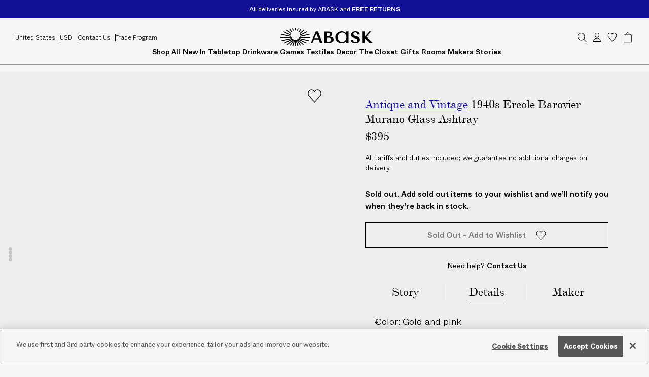

--- FILE ---
content_type: text/html; charset=utf-8
request_url: https://www.abask.com/en-us/products/antique-and-vintage-1940s-ercole-barovier-murano-glass-ashtray-2212506011
body_size: 88402
content:
<!doctype html>
  <html lang="en">
    <head>
      
<link rel="canonical" href="https://www.abask.com/en-us/products/antique-and-vintage-1940s-ercole-barovier-murano-glass-ashtray-2212506011" />


      <meta charset="utf-8">
      <meta http-equiv="X-UA-Compatible" content="IE=edge">
      <meta name="viewport" content="width=device-width, initial-scale=1, maximum-scale=1">
      <meta name="format-detection" content="telephone=no">
      <link rel="preconnect" href="https://cdn.shopify.com" crossorigin>
      <link rel="preconnect" href="https://eucs30v2.ksearchnet.com" crossorigin><link rel="icon" type="image/png" href="//www.abask.com/cdn/shop/files/16_16x16.png?v=1662116468" sizes="16x16" /><link rel="shortcut icon" type="image/png" href="//www.abask.com/cdn/shop/files/32_32x32.png?v=1662116472" sizes="32x32" /><link rel="icon" type="image/png" href="//www.abask.com/cdn/shop/files/194_194x194.png?v=1662116483" sizes="194x194" /><link rel="apple-touch-icon" href="//www.abask.com/cdn/shop/files/180_180x180.png?v=1662116450" sizes="180x180" /><link rel="icon" type="image/png" href="//www.abask.com/cdn/shop/files/192_192x192.png?v=1662116455" sizes="192x192" /><link rel="manifest" href="//www.abask.com/cdn/shop/t/984/assets/site.webmanifest.json?v=121833919895547850981760544934" />

<meta name="apple-mobile-web-app-title" content="ABASK" />
<meta name="application-name" content="ABASK" />
<meta name="msapplication-TileColor" content="#ffffff" />
<meta name="msapplication-config" content="//www.abask.com/cdn/shop/t/984/assets/browserconfig.xml?v=715721" />
<meta name="theme-color" content="#ffffff" />

<title>Metallics 1940s Ercole Barovier Murano Glass Ashtray by Antique and Vintage | ABASK</title><meta name="description" content="Shop the 1940s Ercole Barovier Murano Glass Ashtray by Antique and Vintage at ABASK. ">

<meta property="og:site_name" content="ABASK">
<meta property="og:url" content="https://www.abask.com/en-us/products/antique-and-vintage-1940s-ercole-barovier-murano-glass-ashtray-2212506011">
<meta property="og:title" content="1940s Ercole Barovier Murano Glass Ashtray">
<meta property="og:type" content="product">
<meta property="og:description" content="Shop the 1940s Ercole Barovier Murano Glass Ashtray by Antique and Vintage at ABASK. "><meta property="og:image" content="http://www.abask.com/cdn/shop/products/uaspq9tkltoliaax1c0c.jpg?v=1695201161">
  <meta property="og:image:secure_url" content="https://www.abask.com/cdn/shop/products/uaspq9tkltoliaax1c0c.jpg?v=1695201161">
  <meta property="og:image:width" content="2850">
  <meta property="og:image:height" content="3800"><meta property="og:price:amount" content="395.00">
  <meta property="og:price:currency" content="USD"><meta name="twitter:card" content="summary_large_image">
<meta name="twitter:title" content="1940s Ercole Barovier Murano Glass Ashtray">
<meta name="twitter:description" content="Shop the 1940s Ercole Barovier Murano Glass Ashtray by Antique and Vintage at ABASK. "><script>
  window.BAO = window.BAO || {}
  window.theme = window.theme || {}

  document.documentElement.classList.remove('util-NoJs')

  window.theme = {
    isDevTheme: false,
    moneyFormat: "${{amount}}",
    country: "US",
    currency: "USD",
    customerSignedIn: false,
    collection: {
      filtersClosedByDefault:  "Price,Material,Maker,Style,Colour,Room,Provenance,Price Range,Care,Clothing size,Shoe size,Gender,Product Type" ,
      filtersShownByDefault:  "Product type,Material,Style,Colour,Price,Room,More makers,Gender" ,
      filtersWithSearch: "Maker",
      maxPriceValue: null,
      title: null,
      limit: 144,
      filterOrder: null,
      klevuAPIKey: "klevu-165722527009315405",
      klevuAPIURL: "eucs30v2.ksearchnet.com",
      bundle: {
        anchorCardsEnabled: false,
        anchors: []
      }
    },
    strings: {
      addToCart: "Add to Bag",
      addToWishlist: "Add to Wishlist",
      soldOut: "Sold out",
      soldOutAddToWishlist: `Sold Out - Add to Wishlist`,
      comingSoon: `Coming Soon`,
      comingSoonAddToWishlist: `Coming Soon - Add to Wishlist`,
      unavailable: "Unavailable",
      checkout: {
        errors: {
          name: "Full name must be shorter than 50 characters",
          address1: "Address must be shorter than 30 characters",
          city: "City must be shorter than 30 characters",
        }
      },
      collection: {
        filters: {
          clearAll: "Clear all",
          show: "Show",
          removeAppliedFilters: "Remove applied filters"
        },
        products: "products",
        empty: "No products found"
      }
    },
    appSettings: {
      baseUrl: "https:\/\/abask-app.herokuapp.com",
      proxyUrl: "\/en-us\/a\/wishlist",
      abaskByBaoUrl:"https:\/\/abask.by-association-only.workers.dev",
    }
  }

  

  // Fetch bundle anchors for all collections.
  // This is because collections may *potentially* contain anchor products, even if
  // the collection does not have bundles enabled, so we need to check for anchor
  // products in all collections and filter them out if bundles are not explicitly
  // enabled.
</script><script>
  window.BAO.exchanges = [
    {
      "country": "US",
      "exchange": 1.4
    },
    {
      "country": "GB",
      "exchange": 1
    },
    {
      "country": "AU",
      "exchange": 1.95
    },
    {
      "country": "CA",
      "exchange": 1.15
    },
    {
      "country": "CH",
      "exchange": 1.2
    },
    {
      "country": "SE",
      "exchange": 1.2
    },
    {
      "country": "IE",
      "exchange": 1.2
    },
    {
      "country": "SG",
      "exchange": 1.3
    },
    {
      "country": "NZ",
      "exchange": 1.15
    },
    {
      "country": "HK",
      "exchange": 1.3
    },
    {
      "country": "AE",
      "exchange": 1.3
    },
    {
      "country": "SA",
      "exchange": 1.3
    },
    {
      "country": "AL",
      "exchange": 1.2
    },
    {
      "country": "DZ",
      "exchange": 1.15
    },
    {
      "country": "AD",
      "exchange": 1.2
    },
    {
      "country": "AO",
      "exchange": 1.15
    },
    {
      "country": "AI",
      "exchange": 1.15
    },
    {
      "country": "AG",
      "exchange": 1.15
    },
    {
      "country": "AR",
      "exchange": 1.15
    },
    {
      "country": "AM",
      "exchange": 1.2
    },
    {
      "country": "AW",
      "exchange": 1.15
    },
    {
      "country": "AU",
      "exchange": 1.95
    },
    {
      "country": "AT",
      "exchange": 1.2
    },
    {
      "country": "AZ",
      "exchange": 1.15
    },
    {
      "country": "BS",
      "exchange": 1.15
    },
    {
      "country": "BH",
      "exchange": 1.3
    },
    {
      "country": "BD",
      "exchange": 1.15
    },
    {
      "country": "BB",
      "exchange": 1.15
    },
    {
      "country": "BE",
      "exchange": 1.2
    },
    {
      "country": "BZ",
      "exchange": 1.15
    },
    {
      "country": "BJ",
      "exchange": 1.15
    },
    {
      "country": "BO",
      "exchange": 9.4
    },
    {
      "country": "BA",
      "exchange": 1.2
    },
    {
      "country": "BW",
      "exchange": 1.15
    },
    {
      "country": "BR",
      "exchange": 1.15
    },
    {
      "country": "VG",
      "exchange": 1.15
    },
    {
      "country": "BN",
      "exchange": 1.77
    },
    {
      "country": "BG",
      "exchange": 1.2
    },
    {
      "country": "BF",
      "exchange": 1.15
    },
    {
      "country": "KH",
      "exchange": 1.3
    },
    {
      "country": "CM",
      "exchange": 1.15
    },
    {
      "country": "CA",
      "exchange": 1.15
    },
    {
      "country": "CV",
      "exchange": 1.15
    },
    {
      "country": "KY",
      "exchange": 1.15
    },
    {
      "country": "TD",
      "exchange": 1.15
    },
    {
      "country": "CL",
      "exchange": 1.15
    },
    {
      "country": "CN",
      "exchange": 1.3
    },
    {
      "country": "CO",
      "exchange": 1.15
    },
    {
      "country": "KM",
      "exchange": 1.15
    },
    {
      "country": "CK",
      "exchange": 1.15
    },
    {
      "country": "CR",
      "exchange": 1.15
    },
    {
      "country": "CI",
      "exchange": 1.15
    },
    {
      "country": "HR",
      "exchange": 1.2
    },
    {
      "country": "CW",
      "exchange": 1.15
    },
    {
      "country": "CY",
      "exchange": 1.2
    },
    {
      "country": "CZ",
      "exchange": 1.2
    },
    {
      "country": "DK",
      "exchange": 1.2
    },
    {
      "country": "DJ",
      "exchange": 1.15
    },
    {
      "country": "DM",
      "exchange": 1.15
    },
    {
      "country": "DO",
      "exchange": 1.15
    },
    {
      "country": "EC",
      "exchange": 1.15
    },
    {
      "country": "EG",
      "exchange": 1.3
    },
    {
      "country": "SV",
      "exchange": 1.15
    },
    {
      "country": "GQ",
      "exchange": 1.15
    },
    {
      "country": "EE",
      "exchange": 1.2
    },
    {
      "country": "SZ",
      "exchange": 1.15
    },
    {
      "country": "ET",
      "exchange": 1.15
    },
    {
      "country": "FK",
      "exchange": 1.15
    },
    {
      "country": "FO",
      "exchange": 1.2
    },
    {
      "country": "FJ",
      "exchange": 1.15
    },
    {
      "country": "FI",
      "exchange": 1.2
    },
    {
      "country": "FR",
      "exchange": 1.2
    },
    {
      "country": "GF",
      "exchange": 1.15
    },
    {
      "country": "PF",
      "exchange": 1.15
    },
    {
      "country": "GA",
      "exchange": 1.15
    },
    {
      "country": "GM",
      "exchange": 1.15
    },
    {
      "country": "GE",
      "exchange": 1.2
    },
    {
      "country": "DE",
      "exchange": 1.2
    },
    {
      "country": "GH",
      "exchange": 1.15
    },
    {
      "country": "GI",
      "exchange": 1
    },
    {
      "country": "GR",
      "exchange": 1.2
    },
    {
      "country": "GL",
      "exchange": 1.2
    },
    {
      "country": "GD",
      "exchange": 1.15
    },
    {
      "country": "GP",
      "exchange": 1.15
    },
    {
      "country": "GT",
      "exchange": 1.15
    },
    {
      "country": "GG",
      "exchange": 1
    },
    {
      "country": "GN",
      "exchange": 1.15
    },
    {
      "country": "GW",
      "exchange": 1.15
    },
    {
      "country": "GY",
      "exchange": 1.15
    },
    {
      "country": "HT",
      "exchange": 1.15
    },
    {
      "country": "HN",
      "exchange": 1.15
    },
    {
      "country": "HK",
      "exchange": 1.3
    },
    {
      "country": "HU",
      "exchange": 1.2
    },
    {
      "country": "IS",
      "exchange": 1.2
    },
    {
      "country": "IN",
      "exchange": 1.15
    },
    {
      "country": "ID",
      "exchange": 1.3
    },
    {
      "country": "IE",
      "exchange": 1.2
    },
    {
      "country": "IM",
      "exchange": 1
    },
    {
      "country": "IL",
      "exchange": 1.3
    },
    {
      "country": "IT",
      "exchange": 1.2
    },
    {
      "country": "JM",
      "exchange": 1.15
    },
    {
      "country": "JP",
      "exchange": 195
    },
    {
      "country": "JE",
      "exchange": 1
    },
    {
      "country": "JO",
      "exchange": 1.3
    },
    {
      "country": "KZ",
      "exchange": 1.15
    },
    {
      "country": "KE",
      "exchange": 1.15
    },
    {
      "country": "KW",
      "exchange": 1.3
    },
    {
      "country": "KG",
      "exchange": 1.15
    },
    {
      "country": "LA",
      "exchange": 1.3
    },
    {
      "country": "LV",
      "exchange": 1.2
    },
    {
      "country": "LB",
      "exchange": 1.3
    },
    {
      "country": "LS",
      "exchange": 1.15
    },
    {
      "country": "LI",
      "exchange": 1.2
    },
    {
      "country": "LT",
      "exchange": 1.2
    },
    {
      "country": "LU",
      "exchange": 1.2
    },
    {
      "country": "MO",
      "exchange": 1.3
    },
    {
      "country": "MW",
      "exchange": 1.15
    },
    {
      "country": "MY",
      "exchange": 1.3
    },
    {
      "country": "MV",
      "exchange": 1.15
    },
    {
      "country": "MT",
      "exchange": 1.2
    },
    {
      "country": "MQ",
      "exchange": 1.15
    },
    {
      "country": "MU",
      "exchange": 1.15
    },
    {
      "country": "MX",
      "exchange": 1.15
    },
    {
      "country": "MD",
      "exchange": 1.15
    },
    {
      "country": "MC",
      "exchange": 1.2
    },
    {
      "country": "MN",
      "exchange": 1.3
    },
    {
      "country": "ME",
      "exchange": 1.2
    },
    {
      "country": "MS",
      "exchange": 1.15
    },
    {
      "country": "MA",
      "exchange": 1.15
    },
    {
      "country": "MZ",
      "exchange": 1.15
    },
    {
      "country": "NA",
      "exchange": 1.15
    },
    {
      "country": "NR",
      "exchange": 1.15
    },
    {
      "country": "NP",
      "exchange": 1.15
    },
    {
      "country": "NL",
      "exchange": 1.2
    },
    {
      "country": "NC",
      "exchange": 1.2
    },
    {
      "country": "NI",
      "exchange": 1.15
    },
    {
      "country": "NG",
      "exchange": 1.15
    },
    {
      "country": "NU",
      "exchange": 1.15
    },
    {
      "country": "MK",
      "exchange": 1.15
    },
    {
      "country": "NO",
      "exchange": 1.2
    },
    {
      "country": "OM",
      "exchange": 1.3
    },
    {
      "country": "PK",
      "exchange": 1.15
    },
    {
      "country": "PA",
      "exchange": 1.15
    },
    {
      "country": "PG",
      "exchange": 1.15
    },
    {
      "country": "PY",
      "exchange": 1.15
    },
    {
      "country": "PE",
      "exchange": 1.15
    },
    {
      "country": "PH",
      "exchange": 1.3
    },
    {
      "country": "PL",
      "exchange": 1.2
    },
    {
      "country": "PT",
      "exchange": 1.2
    },
    {
      "country": "QA",
      "exchange": 1.3
    },
    {
      "country": "RE",
      "exchange": 1.15
    },
    {
      "country": "RO",
      "exchange": 1.2
    },
    {
      "country": "RW",
      "exchange": 1.15
    },
    {
      "country": "WS",
      "exchange": 1.15
    },
    {
      "country": "SM",
      "exchange": 1.2
    },
    {
      "country": "ST",
      "exchange": 1.15
    },
    {
      "country": "SN",
      "exchange": 1.15
    },
    {
      "country": "RS",
      "exchange": 1.2
    },
    {
      "country": "SC",
      "exchange": 1.15
    },
    {
      "country": "SL",
      "exchange": 1.15
    },
    {
      "country": "SK",
      "exchange": 1.2
    },
    {
      "country": "SI",
      "exchange": 1.2
    },
    {
      "country": "SB",
      "exchange": 1.15
    },
    {
      "country": "ZA",
      "exchange": 1.15
    },
    {
      "country": "KR",
      "exchange": 1.3
    },
    {
      "country": "ES",
      "exchange": 1.2
    },
    {
      "country": "LK",
      "exchange": 1.15
    },
    {
      "country": "BL",
      "exchange": 1.15
    },
    {
      "country": "KN",
      "exchange": 1.15
    },
    {
      "country": "LC",
      "exchange": 1.15
    },
    {
      "country": "MF",
      "exchange": 1.15
    },
    {
      "country": "VC",
      "exchange": 1.15
    },
    {
      "country": "SR",
      "exchange": 1.15
    },
    {
      "country": "SE",
      "exchange": 1.2
    },
    {
      "country": "CH",
      "exchange": 1.2
    },
    {
      "country": "TW",
      "exchange": 1.3
    },
    {
      "country": "TZ",
      "exchange": 1.15
    },
    {
      "country": "TH",
      "exchange": 1.3
    },
    {
      "country": "TL",
      "exchange": 1.3
    },
    {
      "country": "TG",
      "exchange": 1.15
    },
    {
      "country": "TO",
      "exchange": 1.15
    },
    {
      "country": "TT",
      "exchange": 1.15
    },
    {
      "country": "TN",
      "exchange": 1.15
    },
    {
      "country": "TR",
      "exchange": 1.2
    },
    {
      "country": "TM",
      "exchange": 1.15
    },
    {
      "country": "TC",
      "exchange": 1.15
    },
    {
      "country": "TV",
      "exchange": 1.15
    },
    {
      "country": "UG",
      "exchange": 1.15
    },
    {
      "country": "AE",
      "exchange": 1.3
    },
    {
      "country": "UY",
      "exchange": 1.15
    },
    {
      "country": "UZ",
      "exchange": 1.15
    },
    {
      "country": "VU",
      "exchange": 1.15
    },
    {
      "country": "VA",
      "exchange": 1.2
    },
    {
      "country": "VN",
      "exchange": 1.15
    },
    {
      "country": "WF",
      "exchange": 1.15
    },
    {
      "country": "ZM",
      "exchange": 1.15
    }
  ]
</script><link rel="preload" as="font" href="//www.abask.com/cdn/shop/t/984/assets/ABCWhyte-Light.woff2?v=159699666777945033961760544738" type="font/woff2" crossorigin>
  <link rel="preload" as="font" href="//www.abask.com/cdn/shop/t/984/assets/ABCWhyte-Book.woff2?v=10447553326793220821760544737" type="font/woff2" crossorigin>
  <link rel="preload" as="font" href="//www.abask.com/cdn/shop/t/984/assets/ABCWhyte-Medium.woff2?v=64889193050151360121760544740" type="font/woff2" crossorigin>
  <link rel="preload" as="font" href="//www.abask.com/cdn/shop/t/984/assets/DeVinne-BT.woff2?v=40840477356767313741760544805" type="font/woff2" crossorigin><style>
  /*
  |--------------------------------------------------------------------------
  | DeVinne
  |--------------------------------------------------------------------------
  |
  */
  @font-face {
    font-family: 'DeVinne BT';
    font-style: normal;
    font-weight: 400;
    src:
      url('//www.abask.com/cdn/shop/t/984/assets/DeVinne-BT.woff2?v=40840477356767313741760544805') format('woff2');
    font-display: swap;
  }
  @font-face {
    font-family: 'DeVinne BT';
    font-style: italic;
    font-weight: 400;
    src:
      url('//www.abask.com/cdn/shop/t/984/assets/DeVinne-BT-Italic.woff2?v=49349852683842289391760544804') format('woff2');
    font-display: swap;
  }

  /*
  |--------------------------------------------------------------------------
  | Whyte
  |--------------------------------------------------------------------------
  |
  */
  @font-face {
    font-family: 'Whyte';
    font-style: normal;
    font-weight: 300;
    src:
      url('//www.abask.com/cdn/shop/t/984/assets/ABCWhyte-Light.woff2?v=159699666777945033961760544738') format('woff2');
    font-display: swap;
  }
  @font-face {
    font-family: 'Whyte';
    font-style: italic;
    font-weight: 300;
    src:
      url('//www.abask.com/cdn/shop/t/984/assets/ABCWhyte-LightItalic.woff2?v=104707572556187007991760544739') format('woff2');
    font-display: swap;
  }

  @font-face {
    font-family: 'Whyte';
    font-style: normal;
    font-weight: 400;
    src:
      url('//www.abask.com/cdn/shop/t/984/assets/ABCWhyte-Book.woff2?v=10447553326793220821760544737') format('woff2');
    font-display: swap;
  }
  @font-face {
    font-family: 'Whyte';
    font-style: italic;
    font-weight: 400;
    src:
      url('//www.abask.com/cdn/shop/t/984/assets/ABCWhyte-BookItalic.woff2?v=50381314531630243331760544737') format('woff2');
    font-display: swap;
  }

  @font-face {
    font-family: 'Whyte';
    font-style: normal;
    font-weight: 500;
    src:
      url('//www.abask.com/cdn/shop/t/984/assets/ABCWhyte-Medium.woff2?v=64889193050151360121760544740') format('woff2');
    font-display: swap;
  }
  @font-face {
    font-family: 'Whyte';
    font-style: italic;
    font-weight: 500;
    src:
      url('//www.abask.com/cdn/shop/t/984/assets/ABCWhyte-MediumItalic.woff2?v=136441934376787250741760544741') format('woff2');
    font-display: swap;
  }
</style><script>
  const scrollToElement = () => {
    if (!window.location.hash?.length) { return }

    window.history.scrollRestoration = 'manual';

    const htmlEl = document.querySelector('html');
    const elementToScrollTo = document.querySelector(window.location.hash);

    if(!htmlEl || !elementToScrollTo) return

    htmlEl.style.scrollBehavior = "unset";
    elementToScrollTo.scrollIntoView({block: "start", inline: "nearest"});
    htmlEl.style.scrollBehavior = null;
  }

  window.addEventListener('load', () => {
    scrollToElement();
  });

  window.addEventListener('pageshow', (event) => {
    if (event.persisted) {
      scrollToElement();
    }
  });
</script>
<script src="//www.abask.com/cdn/shop/t/984/assets/custom-elements.js?v=18921520684747385971760544802" defer></script>


<script src="//www.abask.com/cdn/shop/t/984/assets/bao-utils.js?v=47969676826048697961763638676" type="module" data-ot-ignore></script>
<script src="//www.abask.com/cdn/shop/t/984/assets/bao-reactive-state.js?v=5022987548164089931760544755" type="module" data-ot-ignore></script>
<script src="//www.abask.com/cdn/shop/t/984/assets/bao-cycler.js?v=21525716723937485251760544753" type="module" data-ot-ignore></script>
<script src="//www.abask.com/cdn/shop/t/984/assets/bao-listeners.js?v=133500570216911661401760544755" type="module" data-ot-ignore></script>
<script src="//www.abask.com/cdn/shop/t/984/assets/bao-event-bus.js?v=120213979582113567311760544754" type="module" data-ot-ignore></script>
<script src="//www.abask.com/cdn/shop/t/984/assets/bao-custom-element.js?v=59362543742126992351760544753" type="module" data-ot-ignore></script>


<script src="//www.abask.com/cdn/shop/t/984/assets/bao-caches.js?v=145484536497537270551760544751" type="module" data-ot-ignore></script><script src="//www.abask.com/cdn/shop/t/984/assets/bao-carousel.js?v=154664494642312542041760544752" type="module" data-ot-ignore></script>
<script src="//www.abask.com/cdn/shop/t/984/assets/global.js?v=40046179270293453491760544824" type="module" data-ot-ignore></script>
<script src="//www.abask.com/cdn/shop/t/984/assets/bao-events.js?v=111946626051568783511761225014" type="module" data-ot-ignore></script>
<script src="//www.abask.com/cdn/shop/t/984/assets/bao-section-rendering.js?v=89296887707361897861760544756" type="module" data-ot-ignore></script>
<script src="//www.abask.com/cdn/shop/t/984/assets/bao-cart.js?v=764501909272342181760544752" type="module" data-ot-ignore></script>
<script src="//www.abask.com/cdn/shop/t/984/assets/favourites-heart.js?v=149557517432430324941760544812" type="module" data-ot-ignore></script>
<script src="//www.abask.com/cdn/shop/t/984/assets/wishlist-bulk-actions.js?v=174806220386461704731760544947" type="module" data-ot-ignore></script>
<script src="//www.abask.com/cdn/shop/t/984/assets/wishlist-heart.js?v=177371589627097867681760544953" type="module" data-ot-ignore></script>
<script src="//www.abask.com/cdn/shop/t/984/assets/wishlist-modal.js?v=145350164393048531471760544964" type="module" data-ot-ignore></script>
<script src="//www.abask.com/cdn/shop/t/984/assets/wishlist-sort.js?v=145308205652335098391760544970" type="module" data-ot-ignore></script>
<script src="//www.abask.com/cdn/shop/t/984/assets/wishlist-quantity.js?v=27321277701162680671760544966" type="module" data-ot-ignore></script>
<script src="//www.abask.com/cdn/shop/t/984/assets/wishlist-quantity-cart.js?v=25790363955163909101760544965" type="module" data-ot-ignore></script>
<script src="//www.abask.com/cdn/shop/t/984/assets/wishlist-remove-item.js?v=86720387937721850651760544967" type="module" data-ot-ignore></script>
<script src="//www.abask.com/cdn/shop/t/984/assets/wishlist-remove-list.js?v=103639059182953427141760544968" type="module" data-ot-ignore></script>
<script src="//www.abask.com/cdn/shop/t/984/assets/wishlist-save-list.js?v=61401057161057848111763047183" type="module" data-ot-ignore></script>
<script src="//www.abask.com/cdn/shop/t/984/assets/wishlist-request-list.js?v=17220193561480824061763047183" type="module" data-ot-ignore></script>
<script src="//www.abask.com/cdn/shop/t/984/assets/wishlist-accept-requests.js?v=23624152697233920481760544946" type="module" data-ot-ignore></script>
<script src="//www.abask.com/cdn/shop/t/984/assets/wishlist-generic-modal.js?v=71305492836872338011760544952" type="module" data-ot-ignore></script>
<script src="//www.abask.com/cdn/shop/t/984/assets/wishlist-favourites-carousel.js?v=140915338044258902681760544951" type="module" data-ot-ignore></script>
<script src="//www.abask.com/cdn/shop/t/984/assets/wishlist-remove-favourite.js?v=134897480415164484701760544967" type="module" data-ot-ignore></script>
<script src="//www.abask.com/cdn/shop/t/984/assets/wishlist-list-pagination.js?v=47191099857854163241760544960" type="module" data-ot-ignore></script>
<script src="//www.abask.com/cdn/shop/t/984/assets/wishlist-item-card.js?v=157035735171927859681760544954" type="module" data-ot-ignore></script>
<script src="//www.abask.com/cdn/shop/t/984/assets/product-card.js?v=32970872324998866571760544860" type="module" data-ot-ignore></script>
<script src="//www.abask.com/cdn/shop/t/984/assets/localization-form-controller.js?v=113414333689303490301760544840" type="module" data-ot-ignore></script>
<script src="//www.abask.com/cdn/shop/t/984/assets/localization-form-controller-header.js?v=181447306914478260701760545208" type="module" data-ot-ignore></script>



<script>
  window.routes = {
    root_url: '/en-us',
    cart_url: '/en-us/cart',
    cart_add_url: '/en-us/cart/add',
    cart_change_url: '/en-us/cart/change',
    cart_update_url: '/en-us/cart/update',
    all_products_collection_url: '/en-us/collections/all',

    rootUrl: '/en-us',
    cartUrl: '/en-us/cart',
    cartAddUrl: '/en-us/cart/add',
    cartChangeUrl: '/en-us/cart/change',
    cartUpdateUrl: '/en-us/cart/update',
    allProductsCollectionUrl: '/en-us/collections/all',
    cartContinueShoppingUrl: '/collections/shop-all'
  }
</script><script>
    window.addEventListener('load', () => {
      const hiddenUntilLoaded = Array.from(document.querySelectorAll('.util-HideUntilLoaded'))

      hiddenUntilLoaded.forEach(el => el.classList.remove('util-HideUntilLoaded'))
    })

    const debounce = (fn, wait) => {
      let t
      return (...args) => {
        clearTimeout(t)
        t = setTimeout(() => fn.apply(this, args), wait)
      }
    }

    const debouncedMeasureInnerHeight = debounce(measureInnerHeight, 250)
    window.addEventListener('scroll', debouncedMeasureInnerHeight, { passive: true })
    window.addEventListener('resize', debouncedMeasureInnerHeight, { passive: true })
    measureInnerHeight()

    function measureInnerHeight () {
      document.documentElement.style.setProperty('--InnerHeight', `${window.innerHeight}px`)
    }
  </script><script>
  window.BAO.wishlist = {
    data: {"lists": []},
    token: "",
    favourites: {},

    get modalSectionSchema () {
      return {
        id: 'wishlist-modal',
        section: 'wishlist-modal',
        selector: '#wishlist-modal',
      }
    },

    async addToList (variantId, listId, token) {
      const formData = new FormData()
      formData.append('type', 'ProductVariant')
      formData.append('variant_id', variantId)
      formData.append('quantity', '1')

      return window.BAO.Utils.fetchJSON(
        `${window.theme.appSettings.baseUrl}/api/lists/${listId}`,
        {
          method: 'POST',
          headers: {
            Authorization: `Bearer ${token}`,
          },
          body: formData,
        })
    },

    /**
     * @param {string[]} variantIds
     * @param {string} listId
     * @param {string} token
     */
    async addMultipleToList (variantIds, listId, token) {
      const formData = new FormData()
      formData.append('type', 'ProductVariant')
      formData.append('variant_ids', variantIds.join(','))
      formData.append('quantity', '1')

      return window.BAO.Utils.fetchJSON(
        `${window.theme.appSettings.baseUrl}/api/lists/${listId}/batch/add`,
        {
          method: 'POST',
          headers: {
            Authorization: `Bearer ${token}`,
          },
          body: formData,
        })
    },

    async createList (formData, token) {
      return window.BAO.Utils.fetchJSON(
        `${window.theme.appSettings.baseUrl}/api/lists/`,
        {
          method: 'POST',
          headers: {
            Authorization: `Bearer ${token}`,
          },
          body: formData,
        })
    },

    async updateList (listId, formData, token) {
      return window.BAO.Utils.fetchJSON(
        `${window.theme.appSettings.baseUrl}/api/lists/${listId}`,
        {
          method: 'PUT',
          headers: {
            Authorization: `Bearer ${token}`,
          },
          body: formData,
        })
    },

    async removeList (listId, token) {
      return window.BAO.Utils.fetchJSON(
        `${window.theme.appSettings.baseUrl}/api/lists/${listId}`,
        {
          method: 'DELETE',
          headers: {
            Authorization: `Bearer ${token}`,
          }
        })
    },

    async removeItem (listId, itemId, token) {
      return window.BAO.Utils.fetchJSON(`${window.theme.appSettings.baseUrl}/api/lists/${listId}/${itemId}`, {
        method: 'DELETE',
        headers: {
          Authorization: `Bearer ${token}`,
        },
      })
    },

    async removeItems (listId, itemIds, token) {
      const formData = new FormData()
      formData.append('ids', itemIds)

      return window.BAO.Utils.fetchJSON(`${window.theme.appSettings.baseUrl}/api/lists/${listId}/batch/delete`, {
        method: 'DELETE',
        headers: {
          Authorization: `Bearer ${token}`,
        },
        body: formData
      })
    },

    async updateItem (listId, itemId, formData, token) {
      return window.BAO.Utils.fetchJSON(`${window.theme.appSettings.baseUrl}/api/lists/${listId}/${itemId}`, {
        method: 'PUT',
        headers: {
          Authorization: `Bearer ${token}`,
        },
        body: formData,
      })
    },

    async reorderItems (listId, token, { targetId, previousId } = {}) {
      const formData = new FormData()
      formData.append('target_id', targetId)
      formData.append('previous_id', previousId)

      return window.BAO.Utils.fetchJSON(`${window.theme.appSettings.baseUrl}/api/lists/${listId}/reorder`, {
        method: 'POST',
        headers: {
          Authorization: `Bearer ${token}`,
        },
        body: formData,
      })
    },

    async getFavourites (token) {
      return window.BAO.Utils.fetchJSON(`${window.theme.appSettings.baseUrl}/api/favourites`, {
        method: 'GET',
        headers: {
          Authorization: `Bearer ${token}`,
        }
      })
    },

    async updateFavourites (token) {
      const newFavouriteData = await this.getFavourites(token)

      window.BAO.wishlist.favourites = newFavouriteData

      document.dispatchEvent(
        new CustomEvent("wishlist:favouritesUpdated"),
      )
    },

    async addFavourite (type, handle, token) {
      const formData = new FormData()
      formData.append('type', type)
      if (type !== "list") {
        formData.append('handle', handle)
      } else {
        formData.append('id', handle)
      }

      return window.BAO.Utils.fetchJSON(`${window.theme.appSettings.baseUrl}/api/favourites`, {
        method: 'POST',
        headers: {
          Authorization: `Bearer ${token}`,
        },
        body: formData,
      })
    },

    async removeFavourite (id, token) {
      return window.BAO.Utils.fetchJSON(
        `${window.theme.appSettings.baseUrl}/api/favourites/${id}`,
        {
          method: 'DELETE',
          headers: {
            Authorization: `Bearer ${token}`,
          }
        })
    },

    async saveList (listId, token) {
      return window.BAO.Utils.fetchJSON(
        `${window.theme.appSettings.baseUrl}/api/lists/${listId}/save`,
        {
          method: 'POST',
          headers: {
              Authorization: `Bearer ${token}`,
          }
        })
    },

    async requestList (listId, token) {
      return window.BAO.Utils.fetchJSON(
        `${window.theme.appSettings.baseUrl}/api/lists/${listId}/request`,
        {
          method: 'POST',
          headers: {
              Authorization: `Bearer ${token}`,
          }
        })
    },

    async acceptRequest (listId, requestId, token) {
      const formData = new FormData()
      formData.append('list_collaborator_id', requestId)

      return window.BAO.Utils.fetchJSON(
        `${window.theme.appSettings.baseUrl}/api/lists/${listId}/accept`,
        {
          method: 'POST',
          headers: {
              Authorization: `Bearer ${token}`,
          },
          body: formData,
        })
    },

    async declineRequest(listId, requestId, token) {
      const formData = new FormData()
      formData.append('list_collaborator_id', requestId)

      return window.BAO.Utils.fetchJSON(
        `${window.theme.appSettings.baseUrl}/api/lists/${listId}/decline`,
        {
            method: 'POST',
            headers: {
                Authorization: `Bearer ${token}`,
            },
            body: formData,
        })
    },

    async removeMember(listId, requestId, token) {
      const formData = new FormData()
      formData.append('list_collaborator_id', requestId)

      return window.BAO.Utils.fetchJSON(
        `${window.theme.appSettings.baseUrl}/api/lists/${listId}/remove`,
        {
          method: 'POST',
          headers: {
            Authorization: `Bearer ${token}`,
          },
          body: formData,
        })
    },

    async rerenderModal () {
      const section = await window.BAO.sectionRenderer.fetch(this.modalSectionSchema.id)
      const schema = Object.assign({}, this.modalSectionSchema, {
        html: section[this.modalSectionSchema.id],
      })

      window.BAO.sectionRenderer.render(schema)
    },

    genericModalCancel () {
      this.closeGenericModal()
    },

    genericModalContinue () {
    },

    openGenericModal () {
      this.genericModal.ariaHidden = "false"
    },

    closeGenericModal () {
      this.genericModal.ariaHidden = "true"
    },

    get genericModal () {
      return document.querySelector('.wlt-GenericModal')
    },

    set genericModalHeading (text) {
      this.genericModal.querySelector('.wlt-GenericModal_Heading').innerHTML = text
    },

    set genericModalText (text) {
      this.genericModal.querySelector('.wlt-GenericModal_Text').innerHTML = text
    },

    set genericModalCancelText (text) {
      this.genericModal.querySelector('.wlt-GenericModal_Action-cancel').innerHTML = text
    },

    set genericModalContinueText (text) {
      this.genericModal.querySelector('.wlt-GenericModal_Action-continue').innerHTML = text
    },

    redirectToLogin(anchor) {
      const url = `${window.location.pathname}${window.location.search}`
      window.location.href = `/en-us/account/login?return_url=${encodeURIComponent(url)}${anchor ? `%23${anchor}` : ''}`
    }
  }
</script>
<style data-shopify>
:root{--Icon_ArrowSmall: url(//www.abask.com/cdn/shop/t/984/assets/icon-arrow-small.svg?v=98184564760327403391760544828);--Icon_Bag: url(//www.abask.com/cdn/shop/t/984/assets/icon-bag.svg?v=88259317489902085611760544829);--Icon_Chevron: url(//www.abask.com/cdn/shop/t/984/assets/icon-chevron.svg?v=473091834835637421760544830);--Icon_Chevron_Light: url(//www.abask.com/cdn/shop/t/984/assets/icon-chevron-light.svg?v=79070819333241986891760544829);--Icon_Close: url(//www.abask.com/cdn/shop/t/984/assets/icon-close.svg?v=148327295504772848971760544830);--Icon_Loader: url("data:image/svg+xml,%3Csvg xmlns='http://www.w3.org/2000/svg' width='38' height='38'%3E%3Cdefs%3E%3ClinearGradient x1='8%25' y1='0%25' x2='65.7%25' y2='23.9%25' id='a'%3E%3Cstop stop-color='currentColor' stop-opacity='0' offset='0%25'/%3E%3Cstop stop-color='currentColor' stop-opacity='.6' offset='63.1%25'/%3E%3Cstop stop-color='currentColor' offset='100%25'/%3E%3C/linearGradient%3E%3C/defs%3E%3Cg transform='translate(1 1)' fill='none' fill-rule='evenodd'%3E%3Cpath d='M36 18C36 8 28 0 18 0' stroke='url(%23a)' stroke-width='2'%3E%3CanimateTransform attributeName='transform' type='rotate' from='0 18 18' to='360 18 18' dur='0.9s' repeatCount='indefinite'/%3E%3C/path%3E%3Ccircle fill='currentColor' cx='36' cy='18' r='1'%3E%3CanimateTransform attributeName='transform' type='rotate' from='0 18 18' to='360 18 18' dur='0.9s' repeatCount='indefinite'/%3E%3C/circle%3E%3C/g%3E%3C/svg%3E");}.drw-Drawers,.wlt-Heart,.prd-Card_WishlistHeart,.prd-Card_MediaHover,.mod-Modal,.mod-SiteModal{display: none;}*{scrollbar-width: thin;scrollbar-color: var(--Color_Grey);}*,::before,::after{box-sizing: border-box;}::before,::after{text-decoration: inherit;vertical-align: inherit;}html{line-height: 1.5;cursor: default;overflow-wrap: anywhere;-moz-tab-size: 4;tab-size: 4;-webkit-tap-highlight-color: transparent;-webkit-text-size-adjust: 100%;}body{margin: 0;}h1{margin: 0.67em 0;font-size: 2em;}dl dl,dl ol,dl ul,ol dl,ul dl{margin: 0;}hr{height: 0;color: inherit;}nav ol,nav ul{padding: 0;list-style: url("data:image/svg+xml,%3Csvg xmlns='http://www.w3.org/2000/svg'/%3E");}nav li::before{content: '\200B';}pre{font-family: monospace, monospace;font-size: 1em;overflow: auto;}abbr[title]{text-decoration: underline;text-decoration: underline dotted;}b,strong{font-weight: bolder;}code,kbd,samp{font-family: monospace, monospace;font-size: 1em;}small{font-size: 80%;}audio,canvas,iframe,img,svg,video{vertical-align: middle;}audio:not([controls]){display: none;height: 0;}iframe{border-style: none;}svg:not([fill]){fill: currentColor;}table{text-indent: 0;border-color: inherit;border-collapse: collapse;}button,input,select{margin: 0;}button{text-transform: none;}button,[type='button' i],[type='reset' i],[type='submit' i]{-webkit-appearance: button;}fieldset{padding: 0.35em 0.75em 0.625em;border: 1px solid #a0a0a0;}progress{vertical-align: baseline;}select{text-transform: none;}textarea{margin: 0;resize: vertical;}[type='search' i]{-webkit-appearance: textfield;outline-offset: -2px;}::-webkit-inner-spin-button,::-webkit-outer-spin-button{height: auto;}::-webkit-input-placeholder{color: inherit;opacity: 0.54;}::-webkit-search-decoration{-webkit-appearance: none;}::-webkit-file-upload-button{-webkit-appearance: button;font: inherit;}::-moz-focus-inner{border-style: none;padding: 0;}:-moz-focusring{outline: 1px dotted ButtonText;}:-moz-ui-invalid{box-shadow: none;}dialog{position: absolute;right: 0;left: 0;width: -moz-fit-content;width: -webkit-fit-content;width: fit-content;height: -moz-fit-content;height: -webkit-fit-content;height: fit-content;margin: auto;padding: 1em;background-color: white;border: solid;color: black;}dialog:not([open]){display: none;}summary{display: list-item;}summary::marker,summary::-webkit-details-marker{display: none;}[aria-busy='true' i]{cursor: progress;}[aria-controls]{cursor: pointer;}[aria-disabled='true' i],[disabled]{cursor: not-allowed;}[aria-hidden='false' i][hidden]{display: initial;}[aria-hidden='false' i][hidden]:not(:focus){position: absolute;clip: rect(0, 0, 0, 0);}:root{--Color_Brand: #000000;--Color_Red: #eb5757;--Color_Green: #12d60e;--Color_Anchor: var(--Color_AbaskBlue);--Color_Background: #f5f5f5;--Color_Background-rgb: 245, 245, 245;--Color_BackgroundPdp: #eeeeee;--Color_Body: var(--Color_Brand);--Color_Border: var(--Color_AbaskBlue);--Color_Error: var(--Color_Red);--Color_Success: var(--Color_Green);--Color_Grey: #c4c4c4;--Color_DarkGrey: #757575;--Color_MediumGrey: #939393;--Color_LightGrey: #d9d9d9;--Color_LighterGrey: #efefef;--Color_LighterGrey-rgb: 239, 239, 239;--Color_AbaskBlue: #121094;--Color_AbaskBlueDark: #0b0a5b;--Color_AbaskGreen: #608143;--Color_Haze: #ddcccc;--Color_Haze-light: #f2eaea;--Color_Linen: #e2d8d0;--Color_Linen-light: #f2e9e1;--Color_Pistachio: #d6d7c5;--Color_Pistachio-light: #e7e8d8;--Color_Stone: #ccc7c3;--Color_Stone-light: #e7e1dd;--Color_Buttercream: #fff5b3;--Color_Coral: #ffcea1;--Color_HilmaGreen: #bbcdb0;--Color_HilmaPink: #dda9a9;--Color_Atlantic: #4a6070;--Color_Marigold: #f0d562;--Color_Poppy: #ef5e3e;--Color_Sky: #5992bb;--Color_Tangerine: #ef852f;--Color_Terracotta: #b1522c;--Color_Brick: #863d1f;--Color_Forest: #193805;--Color_Ink: #223645;--Color_Plum: #633642;--Color_Wine: #531a03;--Font_Family-fallback: -apple-system, BlinkMacSystemFont, 'Segoe UI', Roboto, Helvetica, Arial, sans-serif, 'Apple Color Emoji', 'Segoe UI Emoji', 'Segoe UI Symbol', sans-serif;--Font_Family-devinne: 'DeVinne BT', var(--Font_Family-fallback);--Font_Family-whyte: 'Whyte', var(--Font_Family-fallback);--Font_Family-headings: var(--Font_Family-devinne);--Font_Family-body: var(--Font_Family-whyte);--Column_Count: 12;--Grid_Column: 20px;--Nav_Height: 67px;--Announcement_Height: 0px;--Header_Height: var(--Nav_Height);--Announcement_Height_Minus: -45px;--Header_Height_Minus: calc(var(--Nav_Height) * -1);--Search_Height: 60px;--Burger_Nav_Max_Breakpoint:px;--Burger_Nav_Breakpoint: var(--Burger_Nav_Max_Breakpoint, 1200px);--CollectionScrollHeader_Height: 95px;font: 16px / 1.5 var(--Font_Family-body);cursor: auto;--InnerHeight: 100vh;--Columns_Tablet: 44;--Columns_Desktop: 64;--Columns_DesktopLarge: 68;--PageContent_Width: 100%;}@media only screen and (min-width: 768px){:root{--Column_Count: var(--Columns_Tablet);--Grid_Column: calc(100vw / var(--Column_Count));--PageContent_WidthTablet: 628px;--PageContent_Width: var(--PageContent_WidthTablet);}}@media only screen and (min-width: 1024px){:root{--Nav_Height: 106px;--Column_Count: var(--Columns_Desktop);--Grid_Column: calc(100vw / var(--Column_Count));--PageContent_WidthDesktop: 638px;--PageContent_Width: var(--PageContent_WidthDesktop);}}@media only screen and (min-width: 1700px){:root{--Column_Count: var(--Columns_DesktopLarge);--Grid_Column: calc(100vw / var(--Column_Count));}}html{scroll-padding-top: var(--Nav_Height);}@supports (scroll-padding-block-start: var(--Nav_Height)){html{scroll-padding-top: 0;scroll-padding-block-start: var(--Nav_Height);}}[hidden]{display: none !important;}[disabled]{cursor: not-allowed;}:focus:not(:focus-visible){outline: none;}a, area, button, [role='button'], input:not([type='range']), label, select, summary, textarea{-ms-touch-action: manipulation;touch-action: manipulation;-webkit-appearance: none;-moz-appearance: none;appearance: none;-webkit-tap-highlight-color: rgba(0, 0, 0, 0);color: var(--Color_Body);}input[type='number']{-webkit-appearance: textfield;-moz-appearance: textfield;appearance: textfield;}input, select, textarea{border-radius: 0;}button{padding: 0;font-family: inherit;font-size: inherit;background-color: transparent;border: 0;border-radius: 0;color: currentColor;}body:not(.util-IsTabbing) :is(button, input, select, textarea):focus{outline: none;}main{--Footer_ApproximateHeight: 1200px;outline: none;min-height: calc( 100vh - var(--Header_Height) - var(--Footer_ApproximateHeight) );}@media only screen and (min-width: 768px){main{--Footer_ApproximateHeight: 930px;}}@media only screen and (min-width: 1024px){main{--Footer_ApproximateHeight: 530px;}}@media only screen and (min-width: 1700px){main{--Footer_ApproximateHeight: 550px;}}*, *::before, *::after{box-sizing: border-box;}html{font-size: 16px;-webkit-tap-highlight-color: rgba(0, 0, 0, 0);scroll-behavior: auto !important;}body{margin: 0;text-rendering: optimizeLegibility;background-color: var(--Color_Background);color: var(--Color_Body);-moz-osx-font-smoothing: grayscale;-webkit-font-smoothing: antialiased;}@media only screen and (max-width: 767px){html, body{height: calc(var(--InnerHeight) - 1px);}}button{cursor: pointer;}summary{position: relative;list-style: none;cursor: pointer;}h1, h2, h3, h4, h5, h6{margin-block-start: 0;margin-block-end: 0;font-family: var(--Font_Family-headings);font-size: inherit;font-weight: 400;line-height: inherit;}hr{border: 0;border-top: 1px solid var(--Color_Border);}ul{margin: 0;padding: 0;list-style: none;}li::before, li::marker{display: none;}p{margin-block-start: 0;margin-block-end: 0;}b, strong{font-weight: 500;}a{font-weight: inherit;text-decoration: none;color: currentColor;}a:not([class]){font-weight: 400;color: var(--Color_Anchor);}input, textarea{font-family: inherit;}input[type='search' i]::-webkit-search-cancel-button{display: none;}img{max-width: 100%;color: transparent;}figure{margin: 0;}table{width: 100%;table-layout: fixed;}.shopify-challenge__container{padding-block-start: 60px;padding-block-end: 60px;}.shopify-challenge__message{margin-block-end: 15px;font-size: 15px;}.shopify-challenge__container .shopify-challenge__button{width: 100%;max-width: 300px;margin-block-start: 15px !important;padding-block-start: 10px;padding-block-end: 10px;border: 1px solid var(--Color_Body);color: var(--Color_Body);background-color: #fff;font-size: 14px;font-weight: 500;cursor: pointer;}@media (prefers-reduced-motion: no-preference){.shopify-challenge__container .shopify-challenge__button{transition: background-color 0.2s ease, color 0.2s ease;}}.shopify-challenge__container .shopify-challenge__button:not([disabled]):is(:hover, :focus){background-color: var(--Color_Brand);color: #fff;}@media only screen and (max-width: 767px){body[class*='-challenge'] iframe[title*='recaptcha'][title*='challenge']{position: fixed;right: 0;left: 0;}body[class*='-challenge'] div[style*='z-index: 2000000000']{left: 0 !important;}body[class*='-challenge'] div[style*='z-index: 2000000000'] iframe[title*='recaptcha'][title*='challenge']{position: unset;right: unset;left: unset;}}.shopify-policy__container{max-width: 100%;width: 100%;margin-inline-start: auto;margin-inline-end: auto;padding-inline-start: 0 !important;padding-inline-end: 0 !important;}@media only screen and (min-width: 768px){.shopify-policy__container{padding-inline-start: calc(var(--Grid_Column) * 2) !important;padding-inline-end: calc(var(--Grid_Column) * 2) !important;}}.shopify-policy__title{padding-block-start: calc(var(--Grid_Column) * 2);margin-block-end: calc(var(--Grid_Column) * 2);font-family: var(--Font_Family-devinne);font-size: 48px;font-weight: 400;line-height: 60px;}.shopify-policy__body{max-width: var(--PageContent_Width) !important;width: 100%;margin-inline-start: auto;margin-inline-end: auto;}@media only screen and (max-width: 767px){.shopify-policy__title, .shopify-policy__body{margin-block-end: var(--Grid_Column);padding-block-start: var(--Grid_Column);padding-inline-start: var(--Grid_Column);padding-inline-end: var(--Grid_Column);}}.nosto_element{overflow: hidden;}.util-ScreenReaderOnly{position: absolute;width: 1px;height: 1px;clip: rect(1px, 1px, 1px, 1px);overflow: hidden;}.util-SkipTo_Content{position: fixed;top: 10px;left: 10px;z-index: 12;padding: 5px 10px;background-color: var(--Color_Background);border: 2px solid var(--Color_Body);}.util-VisibleWhenFocused{display: block;opacity: 0;pointer-events: none;}.util-VisibleWhenFocused:focus{opacity: 1;pointer-events: initial;}@media (prefers-reduced-motion: no-preference){.util-VisibleWhenFocused:focus{transition: opacity, visibility;transition-duration: 0.4s;transition-timing-function: ease-in-out;}}.util-FauxLink{position: relative;}.util-FauxLink_Link{position: absolute;top: 0;right: 0;bottom: 0;left: 0;z-index: 1;}.util-SiteOverflowed, .util-SiteOverflowed body{height: calc(var(--InnerHeight) - 1px);overflow: hidden;}.util-HideUntilLoaded{display: none;}.util-StickySection{position: sticky;bottom: -1px;z-index: 1;}.util-StickySection-desktopOnly{@media only screen and (min-width: 768px){position: sticky;bottom: -1px;z-index: 0;}}.util-StickySection-desktopOnlyNoProducts{@media only screen and (min-width: 768px){z-index: 2;}}.util-StickySection-top{top: var(--Header_Height);bottom: auto;}@media (prefers-reduced-motion: no-preference){.util-StickySection-top{transition: transform 0.3s ease;}}.lyt-Header-hidden .util-StickySection-top{@media only screen and (min-width: 768px){transform: translateY(calc(var(--Header_Height) * -1));}}.util-StickySection-behind{z-index: -1;}.fz-10_16{font-family: var(--Font_Family-whyte);font-size: 10px;font-weight: 400;line-height: 16px;}.fz-11_14{font-family: var(--Font_Family-whyte);font-size: 11px;font-weight: 500;line-height: 14px;}.fz-12_16{font-family: var(--Font_Family-whyte);font-size: 12px;font-weight: 500;line-height: 16px;}.fz-12_18{font-family: var(--Font_Family-whyte);font-size: 12px;font-weight: 300;line-height: 18px;}.fz-12_25{font-size: 12px;font-weight: 300;line-height: 25px;}.fz-12_28{font-size: 12px;font-weight: 500;line-height: 28px;}.fz-13_18{font-family: var(--Font_Family-whyte);font-size: 12px;font-weight: 500;line-height: 16px;}.fz-14_18{font-family: var(--Font_Family-whyte);font-size: 14px;font-weight: 500;line-height: 18px;}.fz-14_20{font-family: var(--Font_Family-whyte);font-size: 14px;font-weight: 300;line-height: 20px;}.fz-14_24{font-family: var(--Font_Family-whyte);font-size: 14px;font-weight: 300;line-height: 24px;}.fz-14_28{font-family: var(--Font_Family-whyte);font-size: 14px;font-weight: 400;line-height: 28px;}.fz-15_16{font-family: var(--Font_Family-whyte);font-size: 15px;font-weight: 300;letter-spacing: 0;line-height: 16px;}.fz-15_18{font-family: var(--Font_Family-whyte);font-size: 15px;font-weight: 300;letter-spacing: 0;line-height: 18px;}.fz-15_24{font-family: var(--Font_Family-whyte);font-size: 15px;font-weight: 300;letter-spacing: 0;line-height: 24px;}.fz-15_25{font-family: var(--Font_Family-whyte);font-size: 15px;font-weight: 500;letter-spacing: 0;line-height: 25px;}.fz-15_35{font-family: var(--Font_Family-whyte);font-size: 15px;font-weight: 500;letter-spacing: 0;line-height: 35px;}.fz-16_20{font-family: var(--Font_Family-whyte);font-size: 16px;font-weight: 300;line-height: 20px;}.fz-16_24{font-family: var(--Font_Family-whyte);font-size: 16px;font-weight: 300;line-height: 24px;}.fz-16_26{font-family: var(--Font_Family-whyte);font-size: 16px;font-weight: 300;line-height: 26px;}.fz-16_28{font-family: var(--Font_Family-whyte);font-size: 16px;font-weight: 300;line-height: 28px;}.fz-17_18{font-family: var(--Font_Family-devinne);font-size: 17px;font-weight: 400;line-height: 18px;}.fz-17_30{font-family: var(--Font_Family-devinne);font-size: 17px;font-weight: 400;line-height: 30px;}.fz-18_24{font-family: var(--Font_Family-devinne);font-size: 18px;font-weight: 400;line-height: 24px;}.fz-18_25{font-family: var(--Font_Family-whyte);font-size: 18px;font-weight: 300;line-height: 25px;}.fz-18_28{font-family: var(--Font_Family-whyte);font-size: 18px;font-weight: 300;line-height: 28px;}.fz-20_18{font-family: var(--Font_Family-devinne);font-size: 20px;font-weight: 400;line-height: 18px;}.fz-20_25{font-family: var(--Font_Family-devinne);font-size: 20px;font-weight: 400;line-height: 25px;}.fz-20_28{font-family: var(--Font_Family-devinne);font-size: 20px;font-weight: 400;line-height: 28px;}.fz-24_28{font-family: var(--Font_Family-devinne);font-size: 24px;font-weight: 400;line-height: 28px;}.fz-24_32{font-family: var(--Font_Family-devinne);font-size: 24px;font-weight: 400;line-height: 32px;}.fz-25_30{font-family: var(--Font_Family-devinne);font-size: 25px;font-weight: 400;line-height: 30px;}.fz-26_30{font-family: var(--Font_Family-devinne);font-size: 26px;font-weight: 400;line-height: 30px;}.fz-28_34{font-family: var(--Font_Family-devinne);font-size: 28px;font-weight: 400;line-height: 34px;}.fz-32_38{font-family: var(--Font_Family-devinne);font-size: 32px;font-weight: 400;line-height: 38px;}.fz-30_36{font-family: var(--Font_Family-devinne);font-size: 30px;font-weight: 400;line-height: 36px;}.fz-30_40{font-family: var(--Font_Family-devinne);font-size: 30px;font-weight: 400;line-height: 40px;}.fz-35_35{font-family: var(--Font_Family-devinne);font-size: 35px;font-weight: 400;line-height: 35px;}.fz-35_40{font-family: var(--Font_Family-devinne);font-size: 35px;font-weight: 400;line-height: 40px;}.fz-35_45{font-family: var(--Font_Family-devinne);font-size: 35px;font-weight: 400;line-height: 45px;}.fz-35_50{font-family: var(--Font_Family-devinne);font-size: 35px;font-weight: 400;line-height: 50px;}.fz-35_60{font-family: var(--Font_Family-devinne);font-size: 35px;font-weight: 400;line-height: 60px;}.fz-36_40{font-family: var(--Font_Family-devinne);font-size: 36px;font-weight: 400;line-height: 40px;}.fz-40_50{font-family: var(--Font_Family-devinne);font-size: 40px;font-weight: 400;line-height: 50px;}.fz-40_60{font-family: var(--Font_Family-devinne);font-size: 40px;font-weight: 400;line-height: 60px;}.fz-48_52{font-family: var(--Font_Family-devinne);font-size: 35px;font-weight: 400;line-height: 38px;}@media only screen and (min-width: 1024px){.fz-48_52{font-size: 48px;line-height: 52px;}}.fz-48_60{font-family: var(--Font_Family-devinne);font-size: 48px;font-weight: 400;line-height: 60px;}.fz-68_75{font-family: var(--Font_Family-devinne);font-size: 40px;font-weight: 400;line-height: 44px;}@media only screen and (min-width: 768px){.fz-68_75{font-size: 68px;line-height: 75px;}}.rsp-Image{position: relative;display: flex;width: 100%;overflow: hidden;}.sec-EmbeddedVideo .rsp-Image{height: 100%;}.rsp-Image_Image{object-fit: cover;object-position: center;}@supports (aspect-ratio: 16 / 9){.rsp-Image_Image{aspect-ratio: var(--Aspect_Ratio);height: auto;}.prd-Media_Slide .rsp-Image_Image, .prd-Card .rsp-Image_Image, .hd-Promo .rsp-Image_Image, .sec-ParallaxImage_Image .rsp-Image_Image, .wlt-ItemCard .rsp-Image_Image{height: 100%;}}@supports not (aspect-ratio: 16 / 9){.rsp-Image::after{content: '';display: block;width: 0;padding-block-start: var(--Image_AspectRatio);}.rsp-Image_Image{position: absolute;top: 0;left: 0;z-index: 1;width: 100%;height: 100%;}}.lyt-Site{margin-block-start: calc(var(--Header_Height) + var(--Announcement_Height));}.lyt-Site-headerTransparent{margin-block-start: 0;}.lyt-Site.lyt-Site-makersPage{margin-block-start: calc(var(--Header_Height) + var(--Announcement_Height));}.util-SiteOverflowed .lyt-Site{overflow-x: hidden;}.lyt-Header-solid.lyt-Site{margin-block-start: calc(var(--Header_Height) + var(--Announcement_Height));}.lyt-Container{width: 100%;margin-inline-start: auto;margin-inline-end: auto;padding-inline-start: var(--Grid_Column);padding-inline-end: var(--Grid_Column);}@media only screen and (min-width: 768px){.lyt-Container{padding-inline-start: calc(var(--Grid_Column) * 2);padding-inline-end: calc(var(--Grid_Column) * 2);}}.lyt-ModalOpen{overflow: hidden;}.lyt-ModalOpen .hd-Header, .lyt-ModalOpen .clc-ProductGrid_HeaderContainer-sticky{position: static;}.mod-Modal{position: fixed;top: 0;right: 0;bottom: 0;left: 0;z-index: 13;align-items: center;justify-content: center;display: flex !important;opacity: 1;visibility: visible;pointer-events: auto;}@media (prefers-reduced-motion: no-preference){.mod-Modal{transition: opacity 0.3s ease, visibility 0.3s ease;}}.mod-Modal[aria-hidden='true']{opacity: 0;pointer-events: none;visibility: hidden;}@media (prefers-reduced-motion: no-preference){.mod-Modal[aria-hidden='true']{transition: opacity 0.3s ease 0.3s, visibility 0.3s ease 0.3s;}}.mod-Modal-toast{align-items: flex-end;background-color: transparent;}.mod-Modal_Backdrop{position: fixed;top: 0;left: 0;z-index: 2;width: 100%;height: 100%;background-color: rgba(0, 0, 0, 0.7);}.mod-Modal_Backdrop[aria-hidden="true"]{display: none;}.mod-Modal-toast .mod-Modal_Backdrop{background-color: transparent;}.mod-Modal_Modal{position: relative;z-index: 2;width: 100%;margin-inline-start: var(--Grid_Column);margin-inline-end: var(--Grid_Column);background-color: #fff;opacity: 1;visibility: visible;}.mod-Modal_Modal-initial{position: initial;}.mod-Modal_Modal-trade{max-height: calc(100vh - 40px);height: auto;max-width: 780px;background-color: var(--Color_Background);overflow-y: scroll;}.mod-Modal_Trade .mod-Modal_Inner{max-height: 978px;}.mod-Modal_Modal-trade .mod-Modal_Body{display: flex;flex-direction: column;align-items: center;justify-content: center;padding-block-start: 16px;background-color: var(--Color_Background);}@media only screen and (max-width: 767px){.mod-Modal_Modal-trade{border-radius: 20px 20px 0 0;margin-inline: 0;position: absolute;bottom: 0;max-height: 83vh;}.mod-Modal_Modal-trade .mod-Modal_Body{text-align: center;padding-block-start: 20px;padding-inline: 20px;}.sec-TradeForm_Header{padding-block-end: 14px;}.mod-Modal_Modal-trade .mod-Modal_Body .sec-TradeForm_Inner{padding: 0;}.mod-Modal_Modal-trade .sec-TradeForm_Text{max-width: 325px !important;line-height: 21px !important;padding-block-start: 13px !important;padding-block-end: 33px !important;}.mod-Modal_Modal-trade .sec-TradeForm_Text-login{padding-block-end: 23px !important;}.mod-Modal_Modal-trade .sec-TradeForm_Text-first{padding-block-end: 16px !important;}.mod-Modal_Modal-trade .sec-TradeForm_FormContainer{width: 100%;}}@media only screen and (min-width: 768px){.mod-Modal_Modal-trade .sec-TradeForm_Header{max-width: 355px;margin-inline: auto;padding-block-end: 13px;}}.mod-Modal_Modal-trade .sec-TradeForm_Title{line-height: 45px;}.mod-Modal_Modal-trade .sec-TradeForm_Text{padding-block-start: 17px;padding-block-end: 10px;max-width: 438px;margin: 0 auto;font-weight: 300;}.mod-Modal_Modal-trade .sec-TradeForm_Text-notLoggedIn{padding-block-start: 10px;}.mod-Modal_Modal-trade .sec-TradeForm_Text-signIn{line-height: 20px;padding-block-start: 24px;padding-block-end: 35px;}.mod-Modal_Modal-trade .sec-TradeForm_Text-first{padding-block-start: 15px;}.mod-Modal_Modal-trade .sec-TradeForm_Text-last{padding-block-start: 12px;padding-block-end: 4px;}.mod-Modal_Modal-trade .sec-TradeForm_Text-validation{color: var(--Color_Error);}@media only screen and (min-width: 768px){.mod-Modal_Modal-trade .sec-TradeForm_Text-trigger{padding-block-end: 42px;}.mod-Modal_Modal-trade .sec-TradeForm_Text-trigger.sec-TradeForm_Text-notLoggedIn{padding-block-end: 40px;}}.mod-Modal_Modal-trade .sec-TradeForm_Text-login{padding-block-end: 39px;padding-block-start: 19px;line-height: 20px;}.mod-Modal_Modal-trade .sec-TradeForm_Text-success{padding-block-start: 18px;padding-block-end: 36px;}.mod-Modal_Modal-trade .sec-TradeForm_Text-designProjects{padding-block-end: 19px;}.mod-Modal-content .mod-Modal_Modal{max-width: 810px;max-height: calc(100vh - (var(--Grid_Column) * 2));overflow: auto;}@media only screen and (min-width: 768px){.mod-Modal-content .mod-Modal_Modal{max-height: calc(100vh - (var(--Grid_Column) * 4));}}.mod-Modal-clear .mod-Modal_Modal{background-color: transparent;}.mod-Modal-toast .mod-Modal_Modal{max-width: 810px;margin-block-end: 120px;box-shadow: 0 4px 4px 4px rgba(0, 0, 0, 0.2);}@media only screen and (min-width: 768px){.mod-Modal-toast .mod-Modal_Modal{margin-block-end: 80px;}}@media (prefers-reduced-motion: no-preference){.mod-Modal_Modal{transition: opacity 0.3s 0.3s ease, visibility 0.3s 0.3s ease, transform 0.3s 0.3s ease;}}.mod-Modal[aria-hidden='true'] .mod-Modal_Modal{opacity: 0;visibility: hidden;transform: translateY(-30px);transition: opacity 0.3s ease, visibility 0.3s ease, transform 0.3s ease;}.mod-Modal[aria-hidden='true'] .mod-Modal_Modal-initial{transform: none;}.mod-Modal-toast[aria-hidden='true'] .mod-Modal_Modal{transform: translateY(100%);}@media (prefers-reduced-motion: no-preference){.mod-Modal .mod-Modal_Modal{transition: opacity var(--Animation_Speed, 0.6s) ease, visibility var(--Animation_Speed, 0.6s) ease, transform var(--Animation_Speed, 0.6s) ease;}}@media only screen and (min-width: 768px){.mod-Modal_Modal{width: calc((11 / 12) * 100%);}}@media only screen and (min-width: 1700px){.mod-Modal_Modal{width: calc((10 / 12) * 100%);}}:is(.mod-Modal-add, .mod-Modal-edit, .mod-Modal-delete, .mod-Modal-qty, .mod-Modal-sizes, .mod-Modal-sets, .mod-Modal-variants) .mod-Modal_Modal{position: relative;z-index: 2;margin-inline-start: var(--Grid_Column);margin-inline-end: var(--Grid_Column);background-color: var(--Color_Background);overflow-y: scroll;}@media only screen and (max-width: 767px){.mod-Modal:is(.mod-Modal-add, .mod-Modal-edit, .mod-Modal-sets, .mod-Modal-qty, .mod-Modal-sizes, .mod-Modal-variants) .mod-Modal_Modal{transform: translateY(100%);}.mod-Modal:is(.mod-Modal-add, .mod-Modal-edit, .mod-Modal-sets, .mod-Modal-qty, .mod-Modal-variants, .mod-Modal-sizes)[aria-hidden='false'] .mod-Modal_Modal{transform: translateY(0);}}.mod-Modal-delete .mod-Modal_Modal{max-width: 430px;text-align: center;}@media only screen and (min-width: 768px){.mod-Modal-delete .mod-Modal_Modal{width: 430px;height: 470px;}}:is(.mod-Modal-add, .mod-Modal-edit, .mod-Modal-sets, .mod-Modal-qty, .mod-Modal-sizes, .mod-Modal-variants) .mod-Modal_Modal{max-height: calc(100vh - 40px);height: auto;}@media only screen and (max-width: 767px){:is(.mod-Modal-add, .mod-Modal-edit, .mod-Modal-sets, .mod-Modal-qty, .mod-Modal-sizes, .mod-Modal-variants) .mod-Modal_Modal{align-self: flex-end;margin-inline-start: 0;margin-inline-end: 0;border-top-left-radius: 20px;border-top-right-radius: 20px;}:is(.mod-Modal-sizes) .mod-Modal_Modal{overflow: inherit;}}@media only screen and (min-width: 768px){:is(.mod-Modal-add, .mod-Modal-edit, .mod-Modal-sets, .mod-Modal-qty, .mod-Modal-sizes, .mod-Modal-variants) .mod-Modal_Modal{width: 695px;}}.mod-Modal_Modal-thin{max-width: 430px;}.mod-Modal_Inner{width: 100%;}.mod-Modal-toast .mod-Modal_Inner{padding: 40px 20px;}@media only screen and (min-width: 768px){.mod-Modal-toast .mod-Modal_Inner{padding: 35px 75px;}}@media only screen and (max-width: 767px){.mod-Modal_Image .rsp-Image_Image{border-radius: 20px 20px 0 0;}}.mod-Modal_Close{position: absolute;top: -30px;right: 0;z-index: 1;width: 15px;height: 15px;color: #fff;}.mod-Modal_Close-internal{top: 20px;right: 20px;align-items: center;justify-content: center;display: flex;width: 20px;height: 20px;color: var(--Color_Body);}@media only screen and (max-width: 767px){:is(.mod-Modal-add, .mod-Modal-edit, .mod-Modal-sets, .mod-Modal-qty, .mod-Modal-sizes, .mod-Modal-variants) .mod-Modal_Close-internal{top: 30px;right: 20px;width: 16px;height: 16px;z-index: 3;}}.mod-Modal_Close svg{display: block;}.mod-Modal_Close-internal svg{width: 20px;height: 20px;}.mod-Modal_Media{width: 100%;}@media only screen and (max-width: 767px){.mod-Modal .prd-Detail_ContactUs{padding-inline: 0;}}.mod-Modal_VideoContainer{position: relative;display: flex;width: 100%;}.mod-Modal_VideoContainer::after{content: '';display: block;width: 0;padding-block-start: 56%;}.mod-Modal_Video{position: absolute;top: 0;left: 0;z-index: 1;display: flex;width: 100%;height: 100%;object-fit: cover;}.mod-Modal_Content{text-align: left;}.mod-SiteModal{position: fixed;z-index: 13;inset: 0;isolation: isolate;pointer-events: none;}.mod-SiteModal.mod-SiteModal{display: grid;}.mod-SiteModal_Backdrop{grid-area: 1 / 1;background-color: rgba(0, 0, 0, 0.4);opacity: 0;visibility: hidden;transition: opacity 0.3s ease, visibility 0.3s ease;}.mod-SiteModal[aria-hidden='false'] .mod-SiteModal_Backdrop{opacity: 1;visibility: visible;pointer-events: auto;}.mod-SiteModal_Inner{grid-area: 1 / 1;opacity: 0;visibility: hidden;transform: translateY(10%);transition: opacity 0.3s ease, transform 0.3s ease, visibility 0.3s ease;place-self: center;isolation: isolate;}.mod-SiteModal[aria-hidden='false'] .mod-SiteModal_Inner{opacity: 1;visibility: visible;transform: translateY(0);pointer-events: auto;}.drw-Drawer{position: fixed;top: 0;bottom: 0;z-index: 11;display: flex;max-width: min(90%, 420px);width: 100vw;padding: 28px 15px 0;background-color: var(--Color_Background);opacity: 0;overflow-y: auto;-webkit-overflow-scrolling: touch;visibility: hidden;}.drw-Drawer[key='cart']{overflow-y: hidden;}.drw-Drawer[key='bundle-drawer']{background-color: var(--Color_LighterGrey);}@media (prefers-reduced-motion: no-preference){.drw-Drawer{transition: opacity 0.3s, visibility 0.3s, transform 0.3s;}}@media only screen and (min-width: 768px){.drw-Drawer{padding-inline-end: 35px;}}.drw-Navigation_Item-hasChild .drw-Drawer.drw-Drawer-active{background: var(--Color_Background);}.drw-Drawer-fromRight{right: 0;transform: translateX(100%);}.drw-Drawer-fromLeft{left: 0;transform: translateX(-100%);}.drw-Drawer-fromBottom{right: 0;left: 0;transform: translateY(100%);}.drw-Drawer-fromTop{top: 0;left: 0;transform-origin: top center;clip-path: inset(0 0 100% 0);visibility: hidden;background-color: rgba(var(--Color_Background-rgb), 0);transition: clip-path 0.5s cubic-bezier(.4,0,.6,1), transform 0.5s cubic-bezier(.4,0,.6,1), background-color 0.5s cubic-bezier(.4,0,.6,1), visibility 0s linear 0.5s;}.drw-Drawer-active{opacity: 1;visibility: visible;transform: none !important;}.drw-Drawer-menu{background: none;}.drw-Drawer-active.drw-Drawer-fromTop{--time: 0.5s;--nav-delay: calc(var(--time) / 2);background-color: var(--Color_Background);clip-path: inset(0 0 0 0);transform: none !important;visibility: visible;transition: clip-path var(--time) cubic-bezier(.4,0,.6,1), background-color var(--time) cubic-bezier(.4,0,.6,1), visibility 0s linear 0s;}.drw-Drawer-menu{max-width: 100%;}@media only screen and (min-width: 768px){.drw-Drawer-menu{left: unset;right: 0;max-width: 390px;}}.drw-Drawer-menu:has(.drw-Drawer-active){overflow: hidden;}.drw-Drawer-pushCart, .drw-Drawer-tabletFilters{padding: 0;}.drw-Drawer-mobileFilters{--TopSpacing: 72px;max-width: 100%;width: 100%;height: calc(100vh - var(--TopSpacing));margin-block-start: var(--TopSpacing);padding: 0;border-radius: 20px 20px 0 0;overflow-y: hidden;}@media only screen and (min-width: 768px){.drw-Drawer-mobileFilters{display: none;}}.drw-Drawer-bundle{--TopSpacing: 72px;max-width: 100%;width: 100%;height: calc(100vh - var(--TopSpacing));margin-block-start: var(--TopSpacing);padding: 0;border-radius: 20px 20px 0 0;overflow-y: hidden;}@media only screen and (min-width: 768px){.drw-Drawer-bundle{max-width: 700px;left: unset;height: 100%;margin-block-start: 0;border-radius: unset;transform: translateX(100%);}}.drw-Drawer-tabletFilters{z-index: 9;top: calc(var(--Header_Bottom_Position) - 1px);display: none;max-width: 300px;}@media only screen and (min-width: 768px){.drw-Drawer-tabletFilters{display: flex;}}.lyt-Header-hidden .drw-Drawer-tabletFilters{top: 0;}@media only screen and (min-width: 1200px){.clc-ProductGridFacetsTablet_Facets{padding-block-end: 60px;}.drw-Drawer-tabletFilters[scrollend] .clc-ProductGridFacetsTablet_Header{position: sticky;top: 0;padding-block-start: 30px;z-index: 1;background-color: var(--Color_Background);}.drw-Drawer-tabletFilters[scrollend] .clc-ProductGridFacetsTablet_Count{margin-block-start: 0;}.drw-Drawer-tabletFilters[scrollend] .clc-ProductGridFacetsTablet_Facets{margin-block-start: 85px;}.drw-Drawer-tabletFilters[scrollend] .clc-ProductGridFacetsTablet_Title, .drw-Drawer-tabletFilters[scrollend] .clc-ProductGridFacetsTablet_Active{display: none;}}@media only screen and (min-width: 1440px){.drw-Drawer-tabletFilters[scrollstart] .clc-ProductGridFacetsTablet_Facets{padding-block-end: 0;}.drw-Drawer-tabletFilters[scrollend] .clc-ProductGridFacetsTablet_Facets{padding-block-end: 160px;}}.drw-Drawer-menu{flex-direction: column;display: flex;padding: 0;}.drw-Drawer_Inner{flex-direction: column;display: flex;width: 100%;height: 100%;opacity: 0;transition: opacity 0.5s cubic-bezier(.4,0,.6,1);}.drw-Drawer-active .drw-Drawer_Inner{opacity: 1;transition: opacity 0.5s cubic-bezier(.4,0,.6,1);}.drw-Drawer_NavigationChild{background-color: var(--Color_Background);}.drw-Drawers{display: block !important;}.drw-Drawers_Drawer{position: relative;z-index: 11;}.drw-Drawers_Backdrop, .drw-Drawer_MobileFilterBackdrop, .drw-Drawer_TabletFilterBackdrop{position: fixed;top: 0;right: 0;bottom: 0;left: 0;z-index: 10;background-color: rgba(0, 0, 0, 0.5);opacity: 0;visibility: hidden;will-change: opacity;transition: opacity 0.3s, visibility 0.3s;}.drw-Drawers-active .drw-Drawers_Backdrop{opacity: 1;visibility: visible;}.drw-Drawers-mobile-collection-filters .drw-Drawers_Backdrop, .drw-Drawers-tablet-collection-filters .drw-Drawers_Backdrop{opacity: 0;visibility: hidden;}@media only screen and (max-width: 767px){.drw-Drawer-active + .drw-Drawer_MobileFilterBackdrop{opacity: 1;visibility: visible;}}@media only screen and (min-width: 768px){.drw-Drawer-active + .drw-Drawer_TabletFilterBackdrop{z-index: 8;opacity: 1;visibility: visible;}}.frm-ToolTip{--ToolTip_ToggleSize: 30px;position: absolute;top: 0;right: 10px;align-items: center;display: flex;height: 50px;}.frm-ToolTip_Toggle{aspect-ratio: 1 / 1;height: var(--ToolTip_ToggleSize);border: 1px solid currentColor;border-radius: 50%;color: var(--Color_DarkGrey);}.frm-ToolTip_Tip{--ToolTip_Background: #fff;--ToolTip_Rotate: 20deg;--ToolTip_Scale: 0.8;--ToolTip_Width: 180px;--ToolTip_Offset: 10px;position: absolute;right: calc((var(--ToolTip_Offset)) * -1);bottom: 90%;z-index: 2;width: var(--ToolTip_Width);padding: 9px 12px;text-align: center;-webkit-backface-visibility: hidden;background-color: var(--ToolTip_Background);border-radius: 0;color: var(--Color_Brand);opacity: 0;visibility: hidden;transform: rotateX(var(--ToolTip_Rotate)) scale(var(--ToolTip_Scale));transform-origin: bottom;transition: all 0.3s cubic-bezier(0.3, 0, 0, 1);}@media only screen and (min-width: 768px){.frm-ToolTip_Tip{--ToolTip_Offset: calc( (var(--ToolTip_Width) * 0.5) - (var(--ToolTip_ToggleSize) * 0.5) );}}.frm-ToolTip:is(:focus-within, :hover, [aria-pressed='true']) .frm-ToolTip_Tip{--ToolTip_Rotate: 0;--ToolTip_Scale: 1;opacity: 1;visibility: visible;pointer-events: auto;}.frm-ToolTip_Tip::after{content: '';position: absolute;top: 100%;right: 25px;width: 0;border: 6px solid transparent;border-top-color: var(--ToolTip_Background);transform: translateX(50%);}@media only screen and (min-width: 768px){.frm-ToolTip_Tip::after{right: 50%;}}#onetrust-banner-sdk div,#onetrust-banner-sdk span,#onetrust-banner-sdk h1,#onetrust-banner-sdk h2,#onetrust-banner-sdk h3,#onetrust-banner-sdk h4,#onetrust-banner-sdk h5,#onetrust-banner-sdk h6,#onetrust-banner-sdk p,#onetrust-banner-sdk img,#onetrust-banner-sdk svg,#onetrust-banner-sdk button,#onetrust-banner-sdk section,#onetrust-banner-sdk a,#onetrust-banner-sdk label,#onetrust-banner-sdk input,#onetrust-banner-sdk ul,#onetrust-banner-sdk li,#onetrust-banner-sdk nav,#onetrust-banner-sdk table,#onetrust-banner-sdk thead,#onetrust-banner-sdk tr,#onetrust-banner-sdk td,#onetrust-banner-sdk tbody,#onetrust-banner-sdk .ot-main-content,#onetrust-banner-sdk .ot-toggle,#onetrust-banner-sdk #ot-content,#onetrust-banner-sdk #ot-pc-content,#onetrust-banner-sdk .checkbox,#onetrust-pc-sdk div,#onetrust-pc-sdk span,#onetrust-pc-sdk h1,#onetrust-pc-sdk h2,#onetrust-pc-sdk h3,#onetrust-pc-sdk h4,#onetrust-pc-sdk h5,#onetrust-pc-sdk h6,#onetrust-pc-sdk p,#onetrust-pc-sdk img,#onetrust-pc-sdk svg,#onetrust-pc-sdk button,#onetrust-pc-sdk section,#onetrust-pc-sdk a,#onetrust-pc-sdk label,#onetrust-pc-sdk input,#onetrust-pc-sdk ul,#onetrust-pc-sdk li,#onetrust-pc-sdk nav,#onetrust-pc-sdk table,#onetrust-pc-sdk thead,#onetrust-pc-sdk tr,#onetrust-pc-sdk td,#onetrust-pc-sdk tbody,#onetrust-pc-sdk .ot-main-content,#onetrust-pc-sdk .ot-toggle,#onetrust-pc-sdk #ot-content,#onetrust-pc-sdk #ot-pc-content,#onetrust-pc-sdk .checkbox,#ot-sdk-cookie-policy div,#ot-sdk-cookie-policy span,#ot-sdk-cookie-policy h1,#ot-sdk-cookie-policy h2,#ot-sdk-cookie-policy h3,#ot-sdk-cookie-policy h4,#ot-sdk-cookie-policy h5,#ot-sdk-cookie-policy h6,#ot-sdk-cookie-policy p,#ot-sdk-cookie-policy img,#ot-sdk-cookie-policy svg,#ot-sdk-cookie-policy button,#ot-sdk-cookie-policy section,#ot-sdk-cookie-policy a,#ot-sdk-cookie-policy label,#ot-sdk-cookie-policy input,#ot-sdk-cookie-policy ul,#ot-sdk-cookie-policy li,#ot-sdk-cookie-policy nav,#ot-sdk-cookie-policy table,#ot-sdk-cookie-policy thead,#ot-sdk-cookie-policy tr,#ot-sdk-cookie-policy td,#ot-sdk-cookie-policy tbody,#ot-sdk-cookie-policy .ot-main-content,#ot-sdk-cookie-policy .ot-toggle,#ot-sdk-cookie-policy #ot-content,#ot-sdk-cookie-policy #ot-pc-content,#ot-sdk-cookie-policy .checkbox,#ot-sync-ntfy div,#ot-sync-ntfy span,#ot-sync-ntfy h1,#ot-sync-ntfy h2,#ot-sync-ntfy h3,#ot-sync-ntfy h4,#ot-sync-ntfy h5,#ot-sync-ntfy h6,#ot-sync-ntfy p,#ot-sync-ntfy img,#ot-sync-ntfy svg,#ot-sync-ntfy button,#ot-sync-ntfy section,#ot-sync-ntfy a,#ot-sync-ntfy label,#ot-sync-ntfy input,#ot-sync-ntfy ul,#ot-sync-ntfy li,#ot-sync-ntfy nav,#ot-sync-ntfy table,#ot-sync-ntfy thead,#ot-sync-ntfy tr,#ot-sync-ntfy td,#ot-sync-ntfy tbody,#ot-sync-ntfy .ot-main-content,#ot-sync-ntfy .ot-toggle,#ot-sync-ntfy #ot-content,#ot-sync-ntfy #ot-pc-content,#ot-sync-ntfy .checkbox{font-family: var(--Font_Family-body);}#onetrust-banner-sdk:focus{outline: none;}#onetrust-consent-sdk #onetrust-pc-sdk *:focus,#onetrust-consent-sdk #onetrust-pc-sdk .ot-vlst-cntr > a:focus,#onetrust-consent-sdk #onetrust-pc-sdk .ot-tgl input:focus + .ot-switch,.ot-switch .ot-switch-nob,.ot-switch .ot-switch-nob::before,#onetrust-pc-sdk .ot-checkbox input[type='checkbox']:focus + label::before,#onetrust-pc-sdk .ot-chkbox input[type='checkbox']:focus + label::before{outline: none;}.ot-pc-footer-logo{display: none;}#onetrust-pc-sdk .ot-switch-nob{background-color: #eaeaea;}#onetrust-pc-sdk .ot-tgl input:checked + .ot-switch .ot-switch-nob{background-color: #d2d2d2;border: 1px solid #d2d2d2;}#onetrust-pc-sdk .ot-tgl input:checked + .ot-switch .ot-switch-nob::before{background-color: #7d7d7d;border-color: #7d7d7d;}#onetrust-pc-sdk .ot-vs-list .ot-always-active,#onetrust-pc-sdk .ot-cat-grp .ot-always-active{color: #585757;}@media only screen and (min-width: 426px) and (max-width: 896px){#onetrust-banner-sdk .has-reject-all-button #onetrust-button-group{display: flex;padding-inline-start: 1em;}}@media only screen and (min-width: 897px) and (max-width: 1023px){#onetrust-banner-sdk.vertical-align-content #onetrust-button-group-parent{position: relative;top: unset;left: unset;transform: none;width: 100%;}}@media only screen and (min-width: 768px){#onetrust-banner-sdk #onetrust-button-group{display: flex !important;flex-flow: row nowrap;}}@media only screen and (min-width: 1024px){#onetrust-banner-sdk #onetrust-button-group{justify-content: flex-end;}#onetrust-banner-sdk:not(.ot-iab-2) #onetrust-button-group-parent{width: 38%;}}@media only screen and (min-width: 1280px){#onetrust-banner-sdk:not(.ot-iab-2).vertical-align-content #onetrust-button-group-parent{position: absolute;right: 0;left: unset;}}#onetrust-banner-sdk #onetrust-close-btn-container{top: 0;margin: auto;transform: none;position: absolute;right: 0;}#onetrust-banner-sdk #onetrust-close-btn-container button{top: 0;right: 0;}#ot-sdk-btn-floating{display: none;}.frm-Form_Fieldset{grid-column-gap: 20px;grid-template-columns: repeat(2, minmax(0, 1fr));display: grid;margin: 0;padding: 0;border: 0 none;}.frm-Form_Fieldset-inline{flex-wrap: wrap;gap: 12px;display: flex;}.frm-Form_Fieldset-success{display: block;}.frm-Form_Fieldset-stepOne,.frm-Form_Fieldset-stepTwo{position: relative;display: block;}.frm-Form_Fieldset-stepOne .sec-TradeForm_Step{padding-block-start: 10px;grid-column-gap: 20px;grid-template-columns: repeat(2, minmax(0, 1fr));display: grid;margin-block-start: 9px;}.sec-TradeForm_Checkboxes{grid-column-gap: 20px;grid-template-columns: repeat(2, minmax(0, 1fr));display: grid;margin-block-start: 9px;}@media only screen and (max-width: 767px){.frm-Form_Fieldset-stepOne .sec-TradeForm_Step, .frm-Form_Fieldset-stepTwo .sec-TradeForm_Step{margin-block-end: 15px;}.frm-Form_Fieldset-stepOne .frm-Form_Row:first-child, .frm-Form_Fieldset-stepOne .frm-Form_Row:nth-child(2){margin-block-end: 36px;}.sec-TradeForm_Checkboxes{width: 90%;margin: 0 auto;}}.sec-TradeForm_Step .frm-Form_Validation{text-align: left;}@media only screen and (max-width: 767px){.sec-TradeForm_PrevStep{margin-block-end: 50px;}.sec-TradeForm_PrevStep-second{margin-block-end: 0;}}.frm-Form_FieldsetDescription{inline-size: 100%;font-weight: 300;}.frm-Form_FieldsetLabel{margin-inline-end: 10px;}.frm-Form_Legend{display: none;}@media only screen and (min-width: 768px){.frm-Form_Footer-form{margin-block-start: 17px;}}.frm-Form_Row{grid-column: 1 / span 2;display: flex;margin-block-end: 36px;}.frm-Form_Fieldset-stepTwo .frm-Form_Row{margin-block-end: 23.5px;}.frm-Form_Row-withGap{gap: 20px;}.frm-Form_Row-nomargin,.frm-Form_Row:last-of-type{margin-block-end: 0;}@media only screen and (max-width: 767px){.frm-Form_Row:last-of-type{margin-block-end: 20px;}}.frm-Form_Row-column{flex-direction: column;}.frm-Form_Row-businessWebsite{margin-block-end: 30px;}.frm-Form_Row[aria-hidden='true']{display: none;}@media only screen and (min-width: 768px){.frm-Form_Row-halfwidth{grid-column: auto;}}.frm-Form_Row-marginsmall{margin-block-end: 15px;}@media only screen and (min-width: 768px){.frm-Form_Row-right{grid-column: 2;}}.frm-Form_Row-footer{padding-block-start: 30px;border-block-start: 1px solid var(--Color_Grey);}.frm-Form_Field{position: relative;flex-direction: column;display: flex;inline-size: 100%;}.frm-Form_Field-center{margin-inline-start: auto;margin-inline-end: auto;}@media only screen and (min-width: 768px){.frm-Form_Field-center{max-inline-size: 310px;}}@media only screen and (min-width: 768px){.frm-Form_Field-narrowDesktop{max-inline-size: 100px;}}.frm-Form_Label{position: absolute;inset-block-start: -6px;inset-inline-start: 15px;z-index: 1;display: block;padding-inline-start: 5px;padding-inline-end: 5px;font-size: 12px;font-weight: 300;line-height: 12px;background-color: var(--Color_Background);opacity: 1;}@media (prefers-reduced-motion: no-preference){.frm-Form_Label{transition: opacity 0.3s ease;}}.frm-Form_Input:not(:focus):placeholder-shown + .frm-Form_Label,.frm-Form_Textarea:not(:focus):placeholder-shown + .frm-Form_Label{opacity: 0;}.frm-Form_Input{-webkit-user-select: text;user-select: text;}.frm-Form_Input-number{-moz-appearance: textfield;}.frm-Form_Input-number::-webkit-outer-spin-button,.frm-Form_Input-number::-webkit-inner-spin-button{-webkit-appearance: none;margin: 0;}.frm-Form_Input,.frm-Form_Textarea,.frm-Form_Select{inline-size: 100%;block-size: 50px;padding: 10px 20px;font-size: 16px;font-weight: 300;line-height: 30px;-webkit-appearance: none;appearance: none;background-color: transparent;background-image: none !important;border: 1px solid currentColor;border-radius: 0;color: var(--Color_Body);outline: 0;}.frm-Form_Input::placeholder,.frm-Form_Textarea::placeholder,.frm-Form_Select::placeholder{font-size: 16px;color: var(--Color_DarkGrey);opacity: 1;transition: opacity 0.1s ease;}.frm-Form_Textarea:-webkit-autofill,.frm-Form_Textarea:-webkit-autofill:hover,.frm-Form_Textarea:-webkit-autofill:focus,.frm-Form_Input:-webkit-autofill,.frm-Form_Input:-webkit-autofill:hover,.frm-Form_Input:-webkit-autofill:focus{-webkit-background-clip: text;-webkit-box-shadow: none !important;}.frm-Form_Input:focus::placeholder,.frm-Form_Textarea:focus::placeholder,.frm-Form_Select:focus::placeholder{color: transparent;}.frm-Form_Textarea[aria-invalid='true'],.frm-Form_Input[aria-invalid='true'],.frm-Form_Select[aria-invalid='true']{border-color: var(--Color_Red);}.frm-Form_Textarea[aria-invalid='true'] + .frm-Form_Validation,.frm-Form_Input[aria-invalid='true'] + .frm-Form_Validation,.frm-Form_Select[aria-invalid='true'] + .frm-Form_Validation{display: block;}.frm-Form_Textarea:not(:focus):placeholder-shown,.frm-Form_Input:not(:focus):placeholder-shown,.frm-Form_Select[data-selected-index='0'],.frm-Form_Select:not([data-selected-index], :focus){color: var(--Color_DarkGrey);}@media (prefers-reduced-motion: no-preference){.frm-Form_Textarea, .frm-Form_Input{transition: color 0.3s ease;}}.frm-Form_SelectField{position: relative;}.frm-Form_Select{padding-inline-end: 35px;background-image: var(--Icon_Chevron) !important;background-position: calc(100% - 20px) 50%;background-repeat: no-repeat;background-size: 14px;cursor: pointer;white-space: nowrap;}.frm-Form_SelectIcon{position: absolute;inset-block-start: 50%;inset-inline-end: 15px;z-index: 1;inline-size: 9px;block-size: 12px;pointer-events: none;transform: translateY(-50%);}.frm-Form_Textarea{display: block;block-size: auto;}.frm-Form_ShowPassword{position: absolute;inset-block-start: 12px;inset-inline-end: 20px;text-transform: uppercase;}[dir='rtl'] .frm-Form_ShowPassword{inset-inline: 20px unset;}.frm-Form_CheckboxLabel{position: relative;align-items: center;flex-grow: 1;display: flex;margin-inline-start: auto;margin-inline-end: auto;word-break: break-word;cursor: pointer;}.frm-Form_Checkbox{position: relative;inline-size: 0;block-size: 0;margin-inline-end: 20px;appearance: none;border: 0 none;opacity: 0;}.frm-Form_CheckboxIcon{--Width: 12px;position: absolute;inset-block-start: 3px;inset-inline-start: 0;display: block;inline-size: var(--Width);block-size: var(--Width);border: 1px solid var(--Color_DarkGrey);border-radius: 0;cursor: pointer;}.frm-Form_CheckboxIcon::before,.frm-Form_CheckboxIcon::after{content: '';position: absolute;z-index: 1;display: block;opacity: 0;transition: opacity 0.4s ease-in-out;}.frm-Form_CheckboxIcon::after{inset-block-end: 3px;inset-inline-start: 5px;inline-size: 6px;block-size: 12px;background-color: var(--Color_Background);border-inline-end: 1px solid var(--Color_Brand);border-block-end: 1px solid var(--Color_Brand);transform: rotate(45deg);}:checked:focus-visible + .frm-Form_CheckboxIcon::before{background-color: var(--Color_DarkGrey);opacity: 1;}:checked + .frm-Form_CheckboxIcon::after{opacity: 1;}.frm-Form_CheckboxText{font-size: 14px;font-weight: 300;line-height: 18px;}:focus-visible ~ .frm-Form_CheckboxText{font-weight: 500;}.frm-Form_Link{display: inline-block;margin-block-start: 15px;margin-inline-start: auto;margin-inline-end: auto;}.frm-Form_Link:is(:hover, :focus){text-decoration: underline;}.frm-Form_Buttons{max-inline-size: 355px;inline-size: 100%;margin-inline-start: auto;margin-inline-end: auto;}.frm-Form_Buttons-fullWidth{max-inline-size: none;}.frm-Form_Button{inline-size: 100%;block-size: 50px;margin-block-end: 10px;}.frm-Form_Privacy{display: flex;flex-direction: column;gap: 10px;}.frm-Form_Validation{display: block;inline-size: 100%;margin-block-start: 5px;color: var(--Color_Red);}[aria-invalid='false'] ~ .frm-Form_Validation,.frm-Form_Validation[aria-hidden='true']{display: none;}.frm-Form_Fieldset-inline .frm-Form_Validation{margin-block-start: -10px;}.frm-Form_Validation-submit{margin-block-start: 0;margin-block-end: 5px;}.frm-Form_Validation-noMargin{margin-block-start: 0;}.frm-Form_Validation-trade{margin-block: 5px;}.frm-Form_ValidationText{font-weight: 300;}.frm-Form_ValidationText-error{color: var(--Color_Error);}.acc-Login_Form-passwordReset .frm-Form_ValidationText-error{text-align: center;}.frm-Form_ValidationText-error a{text-decoration: underline;color: var(--Color_Error);}.frm-Form_ValidationText-success{color: var(--Color_Brand);}.frm-Form_ValidationItems{flex-direction: column;display: flex;margin-block-start: 15px;gap: 5px;}.frm-Form_ValidationItem{position: relative;display: block;padding-inline-start: 28px;font-size: 12px;color: var(--Color_Body);}.frm-Form_ValidationItem[aria-invalid='false']{font-weight: 500;}.frm-Form_ValidationItem::before,.frm-Form_ValidationItem::after{content: '';position: absolute;inset-block-start: 50%;inset-inline-start: 0;display: block;transform: translateY(-50%);}[dir='rtl'] .frm-Form_ValidationItem::before,[dir='rtl'] .frm-Form_ValidationItem::after{inset-inline: unset 0;}.frm-Form_ValidationItem::before{--Size: 15px;inline-size: var(--Size);block-size: var(--Size);border: 1px solid var(--Color_DarkGrey);border-radius: 50%;}.frm-Form_ValidationItem[aria-invalid='false']::before{display: none;}.frm-Form_ValidationItem::after{display: none;}.frm-Form_ValidationItem[aria-invalid='false']::after{inset-inline-start: 5px;display: block;inline-size: 6px;block-size: 12px;background-color: var(--Color_Background);border-inline-end: 1px solid var(--Color_Brand);border-block-end: 1px solid var(--Color_Brand);transform: translateY(-50%) rotate(45deg);}.frm-Form_RadioContainer{display: inline-block;}.frm-Form_Radio{position: relative;inset-block-start: -2px;align-items: center;flex-flow: row nowrap;justify-content: center;display: flex;inline-size: 15px;block-size: 15px;-webkit-appearance: none;border: 1px solid var(--Color_Body);border-radius: 50%;color: var(--Color_Body);vertical-align: middle;-webkit-tap-highlight-color: rgba(0, 0, 0, 0);}.frm-Form_Radio::after{content: '';z-index: 1;display: block;inline-size: 7px;block-size: 7px;background-color: var(--Color_Body);border-radius: 50%;opacity: 0;transition: opacity 0.4s ease-in-out;}.frm-Form_Radio:checked::after,.frm-Form_Radio[checked]::after{opacity: 1;}.frm-Form_Radio:checked,.frm-Form_Radio:checked:hover,.frm-Form_Radio[checked],.frm-Form_Radio[checked]:hover{border-color: var(--Color_Body);}.frm-Form_FieldTip{font-weight: 300;}@media only screen and (min-width: 768px){.frm-Form_FieldTip-mobileOnly{display: none;}}.btn-Button{position: relative;z-index: 1;align-items: center;justify-content: center;display: inline-flex;padding: 11px 20px;font-size: 14px;font-weight: 500;line-height: 20px;text-align: center;background-color: transparent;border: 1px solid transparent;border-radius: 0;overflow: hidden;white-space: nowrap;transition: background-color 0.2s ease, color 0.2s ease;}.btn-Button:is([disabled], [aria-disabled='true']){cursor: not-allowed;opacity: 0.5;}.btn-Button-primary{min-inline-size: 215px;border: 1px solid var(--Color_Body);color: var(--Color_Body);}.btn-Button-primary:not([disabled])[aria-current='true']{background-color: var(--Color_Brand);color: #fff;}@media only screen and (min-width: 768px){.btn-Button-primary:not([disabled]):hover, .btn-Button-primary:not([disabled]):focus{background-color: var(--Color_Brand);color: #fff;}.chk-Login_Validation[aria-hidden='false'] ~ .btn-Button-primary:not([disabled]):hover, .chk-Login_Validation[aria-hidden='false'] ~ .btn-Button-primary:not([disabled]):focus{background-color: transparent;color: var(--Color_Brand);}}.btn-Button-secondary{padding: 0 5px 0 0;}.util-FauxLink:hover .btn-Button-secondary:not([disabled]),.util-FauxLink:focus .btn-Button-secondary:not([disabled]),.btn-Button-secondary:not([disabled]):hover,.btn-Button-secondary:not([disabled]):focus,.btn-Button-secondary:not([disabled])[aria-current='true']{text-decoration: underline;}.btn-Button_Arrow{display: block;inline-size: 15px;block-size: 14px;margin-block-start: 1px;margin-inline-start: 15px;transition: transform 0.2s ease;}.btn-Button_Arrow [aria-hidden='true']{display: block;}.btn-Button_Arrow-back{margin-inline-start: 0;margin-inline-end: 15px;}.btn-Button_Arrow-back:not(.btn-Button_Arrow-gifting) svg{transform: rotate(180deg);vertical-align: unset;}.btn-Button-fullWidth{inline-size: 100%;}
</style>




<style data-shopify>.hd-Announcement{position: relative;display: block;margin-block-start: var(--AnnouncementBarScrollOffset);background-color: var(--Background_Color);overflow: hidden;transform: translate3d(0,0,0);}.hd-Announcement_Body{padding-block-start: 10px;padding-block-end: 10px;}.hd-Announcement_Items{display: grid;}.hd-Announcement_Item{z-index: 1;grid-column: 1;grid-row: 1;text-align: center;opacity: 0;visibility: hidden;transition: opacity 0.3s ease, visibility 0.3s ease;pointer-events: none;}.hd-Announcement_Item-light{color: #fff;}.hd-Announcement_Item[aria-hidden='false']{opacity: 1;visibility: visible;}.hd-Announcement_Item[aria-hidden='true'] .hd-Announcement_FauxLink{visibility: hidden;}.hd-Announcement_Text{font-weight: 400;}.hd-Header{position: fixed;top: 0;left: 0;z-index: 10;display: block;width: 100%;transform: none;}@media (prefers-reduced-motion: no-preference){.hd-Header{transition: transform 0.3s ease;}}.lyt-Header-hidden:not(.lyt-Header-sticky) .hd-Header:not(:hover){transform: translateY(-100%);}.lyt-Header-hidden.lyt-Header-searchVisible .hd-Header:not(:hover){transform: translateY(calc(-100% - var(--Search_Height)));}.lyt-Header-modalOpen .hd-Header{z-index: 2;}.lyt-Header-hiddenMakers .hd-Header:not(:hover){transform: translateY(-100%);}.lyt-Header-hiddenMakers.lyt-Header-searchVisible .hd-Header:not(:hover){transform: translateY(calc(-100% - var(--Search_Height)));}@media only screen and (min-width: 1024px){.template-index.lyt-Header-solid .hd-Banner_Ancillary-left{display: none;}}@media only screen and (min-width: 1024px){.template-index.lyt-Header-solid .hd-Banner_Link{font-size: 11px;}}@media only screen and (min-width: 1024px){.template-index.lyt-Header-solid .hd-Banner_Items{gap: 12px;justify-content: center;margin-inline-start: 50px;margin-inline-end: calc(var(--Ancillary_Width));}}@media only screen and (min-width: 1200px){.template-index.lyt-Header-solid .hd-Banner_Items{gap: 16.5px;margin-inline-start: 0;margin-inline-end: 0;}}@media only screen and (min-width: 1024px){.template-index.lyt-Header-solid .hd-Banner_Content-top{display: flex;position: absolute;top: 12px;right: var(--Ancillary_Offset);align-items: center;}}@media only screen and (min-width: 1024px){.template-index.lyt-Header-solid .hd-Banner_Ancillary-right{margin-inline-start: auto;}}@media only screen and (min-width: 1024px){.template-index.lyt-Header-solid .hd-Banner{height: 58px;}}@media only screen and (min-width: 1024px){.template-index.lyt-Header-solid .hd-Banner_Body{padding-block-start: 17px;}}@media only screen and (min-width: 1024px){.template-index.lyt-Header-solid .hd-Banner_Logo-unsticky{transform: translateY(-50px);width: 0;opacity: 0;}}@media only screen and (min-width: 1024px){.template-index.lyt-Header-solid .hd-Banner_Logo-sticky{width: 43px;height: 25px;display: inline-flex;margin-inline-start: 65px;align-items: end;}}@media only screen and (min-width: 1200px){.template-index.lyt-Header-solid .hd-Banner_Logo-sticky{margin-inline-start: 80px;}}@media only screen and (min-width: 1024px){.template-index.lyt-Header-solid .hd-Banner_Content{z-index: 2;}}@media only screen and (min-width: 1024px){.template-index.lyt-Header-solid .hd-Banner_Item{padding-block-end: 17px;}}.hd-Header_Logo{align-items: center;display: flex;gap: 10px;}.hd-Header svg{display: block;}@media only screen and (min-width: 1024px){.hd-Header_Logo{gap: 15px;}}.hd-Header_LogoSymbol{width: 35px;height: 21px;}.hd-Banner_Logo-sticky .hd-Header_LogoSymbol{width: 43px;height: 25px;}@media (prefers-reduced-motion: no-preference){.hd-Header_LogoSymbol{transition: all 0.3s ease;}}@media only screen and (min-width: 768px){.hd-Header_LogoSymbol{width: 50px;height: 30px;}}@media only screen and (min-width: 811px){.hd-Header_LogoSymbol{width: 43px;height: 25px;}}@media only screen and (min-width: 1024px){.hd-Header_LogoSymbol{width: 60px;height: 35px;}}.hd-Header_LogoSymbol-stickyHeader{display: none;width: 43px;height: 25px;}.hd-Header_LogoName{width: 94px;height: 19px;display: block;}@media only screen and (min-width: 768px){.hd-Header_LogoName{width: 106px;height: 20px;}}@media only screen and (min-width: 811px){.hd-Header_LogoName{width: 90px;height: 17px;}}@media only screen and (min-width: 1024px){.hd-Header_LogoName{width: 122px;height: 23px;}}.hd-Banner{--Header_Background: var(--Color_Background);--Header_Border: var(--Color_MediumGrey);--Header_Color: var(--Color_Brand);--Header_Color-invert: #fff;position: relative;z-index: 0;background-color: var(--Header_Background);border-block-end: 0.5px solid var(--Header_Border);transition: border 0.3s ease, background-color 0.3s ease;}@media (prefers-reduced-motion: no-preference){.hd-Banner{transition: all 0.3s ease;}}.lyt-Header-solid .hd-Banner{--Header_Background: var(--Color_Background);--Header_Color: var(--Color_Brand);--Header_Color-invert: #fff;}.hd-Banner_Body{--Ancillary_Offset: 30px;--Ancillary_Width: 141px;align-items: center;display: grid;color: var(--Header_Color);transition: color 0.3s ease;}@media (prefers-reduced-motion: no-preference){.hd-Banner_Body{transition: padding 0.3s ease;}}@media only screen and (min-width: 1024px){.hd-Banner_Body{display: flex;flex-direction: column;gap: 15px;padding-block-start: 20px;}}@media only screen and (min-width: 1200px){.hd-Banner_Body{--Ancillary_Offset: 40px;}}@media only screen and (min-width: 1700px){.hd-Banner_Body{display: grid;--Ancillary_Width: 153px;}}@media only screen and (min-width: 768px){.hd-Banner_Inner{padding-inline-start: 20px;padding-inline-end: 26px;}}@media only screen and (min-width: 811px){.hd-Banner_Inner{padding-inline-start: 30px;padding-inline-end: 22px;}}@media only screen and (min-width: 1024px){.hd-Banner_Inner{padding-inline: 30px;}}@media only screen and (min-width: 1200px){.hd-Banner_Inner{padding-inline: 40px;}}.hd-Banner_Content{width: 100%;}@media (prefers-reduced-motion: no-preference){.hd-Banner_Content{transition: all 0.3s ease;}}.hd-Banner_Content-top{display: flex;width: 100%;align-items: center;}@media only screen and (min-width: 1024px){.hd-Banner_Content-top{display: grid;grid-template-columns: repeat(3, 1fr);}}@media (prefers-reduced-motion: no-preference){.hd-Banner_Content-top{transition: all 0.3s ease;}}.hd-Banner_Content-bottom{pointer-events: none;}.hd-Banner_Mobile, .hd-Banner_Logo, .hd-Banner_Nav, .hd-Banner_Ancillary{grid-column: 1;grid-row: 1;}.hd-Banner_Logo{justify-self: center;grid-column: 2;}@media only screen and (max-width: 1023px){.hd-Banner_Logo{display: flex;grid-column: 1;}}@media only screen and (min-width: 768px){.hd-Banner_Logo{transform: none;}}@media only screen and (min-width: 1700px){.hd-Banner_Logo{margin-inline-start: 0;}}.hd-Banner_Logo-unsticky{height: 30px;overflow: hidden;transform: translateY(0);opacity: 1;}@media only screen and (min-width: 811px){.hd-Banner_Logo-unsticky{height: 35px;}}@media (prefers-reduced-motion: no-preference){.hd-Banner_Logo-unsticky{transition: transform 0.3s ease, opacity 0.3s ease;}}.hd-Banner_Logo-sticky{width: 0;height: 0;will-change: max-width;-webkit-backface-visibility: hidden;overflow: hidden;}@media (prefers-reduced-motion: no-preference){.hd-Banner_Logo-sticky{transition: max-width 0.3s ease, margin 0.3s ease;}}.hd-Banner_Ancillary-left{display: block;}@media only screen and (max-width: 1023px){.hd-Banner_Ancillary-left{width: 0px;height: 0px;overflow: hidden;}}@media (prefers-reduced-motion: no-preference){.hd-Banner_Ancillary-left{transition: all 0.2s ease;}}.hd-Banner_Ancillary-right{grid-column: 3;}@media (prefers-reduced-motion: no-preference){.hd-Banner_Ancillary-right{transition: all 0.3s ease;}}@media only screen and (max-width: 1023px){.hd-Banner_Ancillary-right{display: flex;align-items: center;justify-content: flex-end;grid-column: 2;margin-inline-start: auto;}}.hd-Banner_AncillaryItems{display: flex;align-items: flex-start;}@media only screen and (max-width: 1023px){.hd-Banner_AncillaryItems{gap: 15px;}}@media only screen and (max-width: 767px){.hd-Banner_AncillaryItems{gap: 7px;}}.hd-Banner_Ancillary-right .hd-Banner_AncillaryItems{justify-content: flex-end;}@media only screen and (min-width: 1024px){.hd-Banner_Ancillary-right .hd-Banner_AncillaryItems{gap: 7px;}}@media only screen and (min-width: 1700px){.hd-Banner_Ancillary-right .hd-Banner_AncillaryItems{gap: 11px;}}.hd-Banner_AncillaryItem{display: flex;align-items: flex-start;}@media only screen and (max-width: 810px){.hd-Banner_AncillaryItem-account{display: none;}}.hd-Banner_AncillaryText{padding-inline-end: 10px;}.hd-Banner_AncillaryText:after{content: '';background: var(--Color_Brand);height: 13px;width: 0.5px;display: block;position: absolute;right: 0;top: 3px;}.hd-Banner_AncillaryText-cursor{cursor: pointer;}.hd-Banner_Ancillary-left .hd-Banner_AncillaryItems{gap: 8px;}.hd-Banner_Ancillary-left .hd-Banner_AncillaryItem{position: relative;}.hd-Banner_Shipping{display: flex;align-items: flex-start;}.hd-Banner_Country{scroll-margin-top: 100px;cursor: pointer;width: 100%;text-align: left;padding-inline-end: 10px;}.hd-Banner_Country-trigger:after{content: '';background: var(--Color_Brand);height: 13px;width: 0.5px;display: block;position: absolute;right: 0;top: 3px;}.hd-Banner_ShippingContainer{position: absolute;background: var(--Color_Background);width: 275px;z-index: 2;border: 1px solid #000;color: var(--Color_Brand);top: 50px;left: 35px;}.hd-Banner_ShippingCountries{max-height: 480px;overflow: auto;padding-block-end: 120px;}.hd-Banner_ShippingContainer .hd-Banner_Svg{display: flex;}.hd-Banner_Controls-top:has(+.hd-Banner_ShippingCountries[scrollstart]){opacity: 0;visibility: hidden;}.hd-Banner_ShippingCountries[scrollend] + .hd-Banner_Controls-bottom{opacity: 0;visibility: hidden;}.hd-Banner_ShippingCountry{padding: 8px 20px;display: flex;align-items: center;cursor: pointer;}.hd-Banner_ShippingCountry:hover, .hd-Banner_ShippingCountry-focused, .hd-Banner_ShippingCountry-selected{background-color: var(--Color_LightGrey);}.hd-Banner_ShippingSelect{display: none;}.hd-Banner_Mobile{justify-self: start;grid-column: 3;margin-inline-start: 7px;}@media only screen and (min-width: 768px){.hd-Banner_Mobile{margin-inline-start: 15px;}}@media only screen and (min-width: 1024px){.hd-Banner_Mobile{display: none;}}.hd-Banner_Nav{display: none;}@media only screen and (min-width: 1024px){.hd-Banner_Nav{flex-grow: 1;justify-self: center;display: block;}}.hd-Banner_Items{display: flex;}@media only screen and (min-width: 1024px){.hd-Banner_Items{gap: 15px;justify-content: center;}}@media only screen and (min-width: 1200px){.hd-Banner_Items{gap: 20px;}}@media only screen and (min-width: 1700px){.hd-Banner_Items{gap: 22px;}}.hd-Banner_Item{--Item_Gap: 10px;align-items: center;display: flex;border-block-end: 2px solid transparent;pointer-events: auto;}.hd-Banner_Item:hover{border-block-end: 2px solid var(--Color_Brand);}@media (prefers-reduced-motion: no-preference){.hd-Banner_Item{transition: padding 0.3s ease;}}@media only screen and (max-width: 1023px){.hd-Banner_Item{height: var(--Nav_Height);}}@media only screen and (min-width: 1024px){.hd-Banner_Item{padding-block-end: 12px;}}@media only screen and (min-width: 768px){.hd-Banner_Item-mobile{display: none;}}.hd-Banner_Item-account{display: none;}.hd-Banner_Mobile .hd-Banner_Item, .hd-Banner_Ancillary .hd-Banner_Item{--Item_Gap: 4px;}@media only screen and (min-width: 1024px){.hd-Banner_Item{--Item_Gap: 13px;transition: border 0.3s ease, opacity 0.3s ease;}.hd-Banner_Ancillary .hd-Banner_Item{--Item_Gap: 5px;}.hd-Banner_Item-account{display: flex;}}@media only screen and (min-width: 1700px){.hd-Banner_Item{--Item_Gap: 20px;}.hd-Banner_Ancillary .hd-Banner_Item{--Item_Gap: 4px;}}.hd-Banner_Link{display: block;padding: 2px }@media (prefers-reduced-motion: no-preference){.hd-Banner_Link{transition: all 0.3s ease-in-out;}}.hd-Banner_TriggerContainer{position: relative;display: block;width: 0;height: 100%;}.hd-Banner_Trigger-submenu{position: absolute;top: 50%;right: -21px;box-sizing: content-box;display: block;width: 14px;height: 7px;padding: 4px;transform: translateY(-50%);}@media only screen and (min-width: 1700px){.hd-Banner_Trigger-submenu{right: -24px;}}.hd-Banner_Arrow{width: 100%;height: 100%;}.hd-Banner_Trigger-submenu[data-active='true'] .hd-Banner_Arrow{transform: rotate(180deg);}.hd-Banner_Icon{--Icon_Size: 30px;position: relative;align-items: center;justify-content: center;display: flex;width: var(--Icon_Size);height: var(--Icon_Size);}@media only screen and (min-width: 1024px){.hd-Banner_Icon{justify-content: end;}}@media (prefers-reduced-motion: no-preference){.hd-Banner_Icon{opacity: 1;visibility: visible;transition: opacity 0.3s ease-in-out;}}.hd-Banner_Icon[disabled]{opacity: 0.2;}.hd-Banner_Svg{--Svg_Size: 20px;width: var(--Svg_Size);height: var(--Svg_Size);}.hd-Banner_Svg-check{display: flex;width: unset;height: unset;}.hd-Banner_Controls{display: flex;justify-content: center;position: absolute;width: 100%;background: var(--Color_Background);transition: opacity 0.2s ease, visibility 0.2s ease;}.hd-Banner_Controls-top{padding-block-start: 5px;padding-block-end: 5px;top: 0;}.hd-Banner_ShippingContainer[scrollstart] .hd-Banner_Controls-top, .hd-Banner_ShippingContainer[scrollend] .hd-Banner_Controls-bottom{opacity: 0;visibility: hidden;}.hd-Banner_Controls-bottom{padding-block-start: 5px;padding-block-end: 5px;position: absolute;bottom: 0;width: 100%;background: var(--Color_Background);}.hd-Banner_Svg-up{height: 14px;}.hd-Banner_Svg-up svg{height: 14px;transform: rotate(-90deg);}.hd-Banner_Svg-down{display: none;height: 14px;display: flex;justify-content: center;}.hd-Banner_Svg-down svg{height: 14px;transform: rotate(90deg);}.hd-Banner_CartCount{position: absolute;top: 0;right: 0;z-index: 1;align-items: center;justify-content: center;display: flex;width: 15px;height: 15px;font-size: 9px;text-align: center;background-color: var(--Header_Color);border-radius: 50%;color: var(--Header_Color-invert);opacity: 1;transition: background-color 0.3s ease, color 0.3s ease, opacity 0.2s ease;}.hd-Banner_CartCount[aria-hidden='true']{opacity: 0;}.hd-Banner_CartCount.hd-Banner_CartCount-large{font-size: 7px;}.hd-Banner_Dropdown{position: absolute;top: calc(100% + 1px);right: 0;left: 0;z-index: 0;opacity: 0;visibility: hidden;transition: opacity 0.2s ease 0s, visibility 0.2s ease 0s;}.hd-Banner_Item:hover .hd-Banner_Dropdown, .hd-Banner_Dropdown[aria-expanded='true']{background-color: var(--Color_Background);opacity: 1;visibility: visible;transition: opacity 0.2s ease 0.2s, visibility 0.2s ease 0.2s;}.hd-Search{position: absolute;z-index: -2;display: block;width: 100%;background-color: var(--Color_Background);opacity: 0;visibility: hidden;transform: translateY(-100%);border-block-end: 1px solid var(--Color_Brand);}@media (prefers-reduced-motion: no-preference){.hd-Search{transition: transform 0.3s ease, opacity 0.3s ease, visibility 0.3s ease;}}.hd-Search[aria-hidden='false']{opacity: 1;visibility: visible;transform: none;}@media only screen and (max-width: 767px){.hd-Search_Inner{padding-inline-start: calc(var(--Grid_Column) * 2);}}@media only screen and (min-width: 1024px){.hd-Search_Inner{padding-inline-end: calc((var(--Grid_Column) * 2) - 2px);}}@media only screen and (min-width: 1700px){.hd-Search_Inner{padding-inline-end: calc((var(--Grid_Column) * 2) - 6px);}}.hd-Search_Body{--Padding: 5px;align-items: center;display: flex;padding-block: var(--Padding);}.hd-Search_Form{flex-grow: 1;display: flex;margin-inline-end: 14px;}.hd-Search_Field{position: relative;}.hd-Search_Field::before{content: '';position: absolute;top: 50%;left: 0;width: 1px;height: 20px;background-color: var(--Color_Brand);transform: translateY(-50%);}.hd-Search_Input{padding: 0;padding-inline-start: 15px;font-size: 18px;font-weight: 500;line-height: 18px;border: 0;}.hd-Search_Input::placeholder{font-size: 18px;font-weight: 400;line-height: 18px;color: var(--Color_DarkGrey);}.hd-Search_Input:focus::placeholder{color: var(--Color_DarkGrey);}.hd-Search_Button{display: block;padding: 2px;}.hd-Search_Button-submit{display: none;}@media only screen and (min-width: 768px){.hd-Search_Button-submit{display: block;}}.hd-Search_Svg{--Svg_Size: 20px;display: block;width: var(--Svg_Size);height: var(--Svg_Size);}.hd-Search_Button-close .hd-Search_Svg{--Svg_Size: 18px;}.hd-MakersSearch{flex-direction: column;gap: 55px;grid-column-end: span 10;display: flex;}@media (min-width: 1024px){.hd-MakersSearch_Inner{padding-right: 15px;}}.hd-MakersSearch-noResults{display: none;}.hd-MakersSearch_Item:not(:last-child){margin-block-end: 20px;}.hd-MakersSearch_Heading{margin-block-end: 20px;font-family: var(--Font_Family-whyte);font-size: 16px;font-weight: 500;line-height: 18px;}.hd-MakersSearch_Anchor, .hd-MakersSearch_Span{font-family: var(--Font_Family-whyte);font-size: 14px;font-weight: 300;line-height: 18px;vertical-align: top;text-transform: capitalize;}.hd-MakersSearch_Span{color: var(--Color_DarkGrey);}.hd-Promo_MediaContainer img{width: 100%;}.hd-Promo-shadow .hd-Promo_MediaContainer{border: 1px solid var(--Color_LightGrey);box-shadow: 0 4px 4px rgba(0, 0, 0, 0.25);}.hd-Promo_VideoContainer{position: relative;display: block;padding-block-start: calc(100% / var(--AspectRatio));}.hd-Promo_Video{position: absolute;top: 0;right: 0;bottom: 0;left: 0;width: 100%;object-fit: cover;}.hd-Promo_Title{display: inline-flex;}.hd-Promo:hover .hd-Promo_Title{text-decoration: underline;}.hd-Promo_Content{margin-block-start: 13px;}.hd-Promo_Arrow{display: block;width: 15px;height: 14px;margin-block-start: 1px;margin-inline-start: 14px;}.hd-Dropdown{margin-block-start: -1px;background-color: var(--Header_Background);border-block-start: 0.5px solid var(--Color_MediumGrey);border-block-end: 0.5px solid var(--Color_MediumGrey);}.hd-Dropdown_Inner{max-width: 976px;width: 100%;margin-inline-start: auto;margin-inline-end: auto;padding-block: 40px;}@media only screen and (min-width: 1700px){.hd-Dropdown_Inner{max-width: 1190px;padding-inline-start: 0;}}.hd-Dropdown_Inner-reduced{max-width: 900px;}@media only screen and (min-width: 1700px){.hd-Dropdown_Inner-reduced{max-width: 1190px;}}.hd-Dropdown_Columns{gap: 42px;display: flex;}@media only screen and (min-width: 1200px){.hd-Dropdown_Columns{gap: 20px;}}@media only screen and (min-width: 1700px){.hd-Dropdown_Columns{gap: 30px;}}.hd-Dropdown_Columns-grid{gap: 20px;}.hd-Dropdown_Column{flex-grow: 1;flex-basis: 0;flex-direction: column;display: flex;gap: 25px;max-width: 188px;}@media only screen and (min-width: 1700px){.hd-Dropdown_Column{max-width: 253.5px;}}.hd-Dropdown_Column-double{flex: 2;max-width: 485px;margin-inline-start: auto;}.hd-Dropdown_Column-double .hd-Dropdown_PromoList{grid-gap: 0;}.hd-Dropdown_Column-promo{flex-grow: 1;flex-shrink: 1;flex-basis: 100%;order: 2;max-width: 250px;}.hd-Dropdown_Columns-grid .hd-Dropdown_Column-promo{max-width: 185px;}@media only screen and (min-width: 1700px){.hd-Dropdown_Columns-grid .hd-Dropdown_Column-promo{flex-basis: 232px;max-width: 232px;}}@media only screen and (min-width: 1700px){.hd-Dropdown_Column-promo{max-width: 290px;}}@media only screen and (min-width: 1200px){.hd-Dropdown_Column-promo.hd-Dropdown_Column-last{margin-inline-start: 15px;margin-inline-end: 11px;}}@media only screen and (min-width: 1700px){.hd-Dropdown_Column-promo.hd-Dropdown_Column-last{margin-inline-start: 20px;margin-inline-end: 0;}}.hd-Dropdown_Columns-grid .hd-Dropdown_Column-promo{flex-shrink: 1;flex-basis: unset;}.hd-Dropdown_Column-longImage{flex-basis: 200%;max-width: 500px;}@media only screen and (min-width: 1700px){.hd-Dropdown_Column-longImage{max-width: 600px;}}.hd-Dropdown_Column-last{margin-inline-start: auto;}.hd-Dropdown_Separator{flex-grow: 0;flex-shrink: 0;flex-basis: 1px;background: #D9D9D9;margin-inline-start: 18px;margin-inline-end: 14px;max-height: 295px;}@media only screen and (min-width: 1700px){.hd-Dropdown_Separator{margin-inline-start: -1px;margin-inline-end: 19px;}}.hd-Dropdown_Separator-large{margin: 0;}.hd-Dropdown_Grid{display: grid;grid-template-columns: repeat(var(--Grid_Columns), 1fr);grid-template-rows: auto;grid-gap: 20px;width: 100%;}.hd-Dropdown_Item-marginTop{margin-block-start: 17px;}.hd-Dropdown_Items{grid-gap: 5px;display: grid;}.hd-Dropdown_Heading{margin-block-end: 5px;}.hd-Dropdown_Title{font-size: 14px;font-weight: 500;}.hd-Dropdown_Link{font-weight: 300;}.hd-Dropdown_Link:hover{font-weight: 500;}.hd-Dropdown_Link-bold{font-weight: 500;}.hd-Dropdown_PromoList{grid-gap: 16px;display: grid;}@media only screen and (max-width: 1024px){.hd-Dropdown_PromoList{grid-template-columns: 1fr 1fr;}}.hd-Dropdown_Footer{margin-top: 20px;display: flex;justify-content: center;width: 100%;text-align: center;width: 100%;}.hd-Dropdown_Button{height: 50px;}</style>
<link href="//www.abask.com/cdn/shop/t/984/assets/rich-text.css?v=44857698616543196961760544888" rel="stylesheet" media="all"><link preload href="//www.abask.com/cdn/shop/t/984/assets/rich-text.css?v=44857698616543196961760544888" as="style">

  <link rel="stylesheet" href="//www.abask.com/cdn/shop/t/984/assets/klevu-quick-search.css?v=137098313315513041571760544838" media="all">

  <link
    rel="stylesheet"
    href="//www.abask.com/cdn/shop/t/984/assets/wishlist-heart.css?v=176740720576750437931760544953"
    media="print"
    onload="this.media='all'"
  >
  <noscript><link rel="stylesheet" href="//www.abask.com/cdn/shop/t/984/assets/wishlist-heart.css?v=176740720576750437931760544953" media="all"></noscript>

  <link
    rel="stylesheet"
    href="//www.abask.com/cdn/shop/t/984/assets/product-card.css?v=181225833635141620861763638676"
    media="print"
    onload="this.media='all'"
  >
  <noscript><link rel="stylesheet" href="//www.abask.com/cdn/shop/t/984/assets/product-card.css?v=181225833635141620861763638676" media="all"></noscript>

  <link
    rel="stylesheet"
    href="https://cdn.skypack.dev/-/keen-slider@v6.6.10-6UolF5LZuIaZoDlY8wmT/dist=es2019,mode=raw/keen-slider.min.css"
    media="print"
    onload="this.media='all'"
  >
  <noscript><link rel="stylesheet" href="https://cdn.skypack.dev/-/keen-slider@v6.6.10-6UolF5LZuIaZoDlY8wmT/dist=es2019,mode=raw/keen-slider.min.css" media="all" /></noscript>

  <link rel="stylesheet" href="//www.abask.com/cdn/shop/t/984/assets/quantity-adjuster.css?v=183124746743887616681760544882" media="all"><script>window.performance && window.performance.mark && window.performance.mark('shopify.content_for_header.start');</script><meta name="facebook-domain-verification" content="5uhlq4e1f3ci76a8lsn5iurko2duxj">
<meta id="shopify-digital-wallet" name="shopify-digital-wallet" content="/64140968152/digital_wallets/dialog">
<link rel="alternate" hreflang="x-default" href="https://www.abask.com/products/antique-and-vintage-1940s-ercole-barovier-murano-glass-ashtray-2212506011">
<link rel="alternate" hreflang="en-AE" href="https://www.abask.com/en-ae/products/antique-and-vintage-1940s-ercole-barovier-murano-glass-ashtray-2212506011">
<link rel="alternate" hreflang="en-AU" href="https://www.abask.com/en-au/products/antique-and-vintage-1940s-ercole-barovier-murano-glass-ashtray-2212506011">
<link rel="alternate" hreflang="en-CA" href="https://www.abask.com/en-ca/products/antique-and-vintage-1940s-ercole-barovier-murano-glass-ashtray-2212506011">
<link rel="alternate" hreflang="en-HK" href="https://www.abask.com/en-hk/products/antique-and-vintage-1940s-ercole-barovier-murano-glass-ashtray-2212506011">
<link rel="alternate" hreflang="en-IE" href="https://www.abask.com/en-ie/products/antique-and-vintage-1940s-ercole-barovier-murano-glass-ashtray-2212506011">
<link rel="alternate" hreflang="en-NZ" href="https://www.abask.com/en-nz/products/antique-and-vintage-1940s-ercole-barovier-murano-glass-ashtray-2212506011">
<link rel="alternate" hreflang="en-CH" href="https://www.abask.com/en-ch/products/antique-and-vintage-1940s-ercole-barovier-murano-glass-ashtray-2212506011">
<link rel="alternate" hreflang="en-SA" href="https://www.abask.com/en-sa/products/antique-and-vintage-1940s-ercole-barovier-murano-glass-ashtray-2212506011">
<link rel="alternate" hreflang="en-SE" href="https://www.abask.com/en-se/products/antique-and-vintage-1940s-ercole-barovier-murano-glass-ashtray-2212506011">
<link rel="alternate" hreflang="en-SG" href="https://www.abask.com/en-sg/products/antique-and-vintage-1940s-ercole-barovier-murano-glass-ashtray-2212506011">
<link rel="alternate" hreflang="en-US" href="https://www.abask.com/en-us/products/antique-and-vintage-1940s-ercole-barovier-murano-glass-ashtray-2212506011">
<link rel="alternate" hreflang="en-GB" href="https://www.abask.com/products/antique-and-vintage-1940s-ercole-barovier-murano-glass-ashtray-2212506011">
<link rel="alternate" type="application/json+oembed" href="https://www.abask.com/en-us/products/antique-and-vintage-1940s-ercole-barovier-murano-glass-ashtray-2212506011.oembed">
<script async="async" src="/checkouts/internal/preloads.js?locale=en-US"></script>
<script id="shopify-features" type="application/json">{"accessToken":"2b2eaa18d3186ddbe828ddca72405275","betas":["rich-media-storefront-analytics"],"domain":"www.abask.com","predictiveSearch":true,"shopId":64140968152,"locale":"en"}</script>
<script>var Shopify = Shopify || {};
Shopify.shop = "abask-com.myshopify.com";
Shopify.locale = "en";
Shopify.currency = {"active":"USD","rate":"1.40361"};
Shopify.country = "US";
Shopify.theme = {"name":"ABASK Master","id":154765918424,"schema_name":"By Association Only","schema_version":"1.0.0","theme_store_id":null,"role":"main"};
Shopify.theme.handle = "null";
Shopify.theme.style = {"id":null,"handle":null};
Shopify.cdnHost = "www.abask.com/cdn";
Shopify.routes = Shopify.routes || {};
Shopify.routes.root = "/en-us/";</script>
<script type="module">!function(o){(o.Shopify=o.Shopify||{}).modules=!0}(window);</script>
<script>!function(o){function n(){var o=[];function n(){o.push(Array.prototype.slice.apply(arguments))}return n.q=o,n}var t=o.Shopify=o.Shopify||{};t.loadFeatures=n(),t.autoloadFeatures=n()}(window);</script>
<script id="shop-js-analytics" type="application/json">{"pageType":"product"}</script>
<script defer="defer" async type="module" src="//www.abask.com/cdn/shopifycloud/shop-js/modules/v2/client.init-shop-cart-sync_BN7fPSNr.en.esm.js"></script>
<script defer="defer" async type="module" src="//www.abask.com/cdn/shopifycloud/shop-js/modules/v2/chunk.common_Cbph3Kss.esm.js"></script>
<script defer="defer" async type="module" src="//www.abask.com/cdn/shopifycloud/shop-js/modules/v2/chunk.modal_DKumMAJ1.esm.js"></script>
<script type="module">
  await import("//www.abask.com/cdn/shopifycloud/shop-js/modules/v2/client.init-shop-cart-sync_BN7fPSNr.en.esm.js");
await import("//www.abask.com/cdn/shopifycloud/shop-js/modules/v2/chunk.common_Cbph3Kss.esm.js");
await import("//www.abask.com/cdn/shopifycloud/shop-js/modules/v2/chunk.modal_DKumMAJ1.esm.js");

  window.Shopify.SignInWithShop?.initShopCartSync?.({"fedCMEnabled":true,"windoidEnabled":true});

</script>
<script>(function() {
  var isLoaded = false;
  function asyncLoad() {
    if (isLoaded) return;
    isLoaded = true;
    var urls = ["https:\/\/ecommplugins-scripts.trustpilot.com\/v2.1\/js\/header.min.js?settings=eyJrZXkiOiJkdUl5V3E4UjE1R0dsdzloIn0=\u0026shop=abask-com.myshopify.com","https:\/\/ecommplugins-trustboxsettings.trustpilot.com\/abask-com.myshopify.com.js?settings=1683041623368\u0026shop=abask-com.myshopify.com","https:\/\/crossborder-integration.global-e.com\/resources\/js\/app?shop=abask-com.myshopify.com","\/\/cdn.shopify.com\/proxy\/5098da189490d4a8b54622a7db8072a54b9a32c79b8c5410ce3ebc4534253ab3\/web.global-e.com\/merchant\/storefrontattributes?merchantid=1232\u0026shop=abask-com.myshopify.com\u0026sp-cache-control=cHVibGljLCBtYXgtYWdlPTkwMA","https:\/\/customer-first-focus.b-cdn.net\/cffPCLoader_min.js?shop=abask-com.myshopify.com","https:\/\/ecom-app.rakutenadvertising.io\/rakuten_advertising.js?shop=abask-com.myshopify.com","https:\/\/tag.rmp.rakuten.com\/125150.ct.js?shop=abask-com.myshopify.com"];
    for (var i = 0; i < urls.length; i++) {
      var s = document.createElement('script');
      s.type = 'text/javascript';
      s.async = true;
      s.src = urls[i];
      var x = document.getElementsByTagName('script')[0];
      x.parentNode.insertBefore(s, x);
    }
  };
  if(window.attachEvent) {
    window.attachEvent('onload', asyncLoad);
  } else {
    window.addEventListener('load', asyncLoad, false);
  }
})();</script>
<script id="__st">var __st={"a":64140968152,"offset":0,"reqid":"b000b10d-fc92-498d-8fc3-277afd63361f-1770030731","pageurl":"www.abask.com\/en-us\/products\/antique-and-vintage-1940s-ercole-barovier-murano-glass-ashtray-2212506011","u":"feb249dce1f0","p":"product","rtyp":"product","rid":7901269197016};</script>
<script>window.ShopifyPaypalV4VisibilityTracking = true;</script>
<script id="captcha-bootstrap">!function(){'use strict';const t='contact',e='account',n='new_comment',o=[[t,t],['blogs',n],['comments',n],[t,'customer']],c=[[e,'customer_login'],[e,'guest_login'],[e,'recover_customer_password'],[e,'create_customer']],r=t=>t.map((([t,e])=>`form[action*='/${t}']:not([data-nocaptcha='true']) input[name='form_type'][value='${e}']`)).join(','),a=t=>()=>t?[...document.querySelectorAll(t)].map((t=>t.form)):[];function s(){const t=[...o],e=r(t);return a(e)}const i='password',u='form_key',d=['recaptcha-v3-token','g-recaptcha-response','h-captcha-response',i],f=()=>{try{return window.sessionStorage}catch{return}},m='__shopify_v',_=t=>t.elements[u];function p(t,e,n=!1){try{const o=window.sessionStorage,c=JSON.parse(o.getItem(e)),{data:r}=function(t){const{data:e,action:n}=t;return t[m]||n?{data:e,action:n}:{data:t,action:n}}(c);for(const[e,n]of Object.entries(r))t.elements[e]&&(t.elements[e].value=n);n&&o.removeItem(e)}catch(o){console.error('form repopulation failed',{error:o})}}const l='form_type',E='cptcha';function T(t){t.dataset[E]=!0}const w=window,h=w.document,L='Shopify',v='ce_forms',y='captcha';let A=!1;((t,e)=>{const n=(g='f06e6c50-85a8-45c8-87d0-21a2b65856fe',I='https://cdn.shopify.com/shopifycloud/storefront-forms-hcaptcha/ce_storefront_forms_captcha_hcaptcha.v1.5.2.iife.js',D={infoText:'Protected by hCaptcha',privacyText:'Privacy',termsText:'Terms'},(t,e,n)=>{const o=w[L][v],c=o.bindForm;if(c)return c(t,g,e,D).then(n);var r;o.q.push([[t,g,e,D],n]),r=I,A||(h.body.append(Object.assign(h.createElement('script'),{id:'captcha-provider',async:!0,src:r})),A=!0)});var g,I,D;w[L]=w[L]||{},w[L][v]=w[L][v]||{},w[L][v].q=[],w[L][y]=w[L][y]||{},w[L][y].protect=function(t,e){n(t,void 0,e),T(t)},Object.freeze(w[L][y]),function(t,e,n,w,h,L){const[v,y,A,g]=function(t,e,n){const i=e?o:[],u=t?c:[],d=[...i,...u],f=r(d),m=r(i),_=r(d.filter((([t,e])=>n.includes(e))));return[a(f),a(m),a(_),s()]}(w,h,L),I=t=>{const e=t.target;return e instanceof HTMLFormElement?e:e&&e.form},D=t=>v().includes(t);t.addEventListener('submit',(t=>{const e=I(t);if(!e)return;const n=D(e)&&!e.dataset.hcaptchaBound&&!e.dataset.recaptchaBound,o=_(e),c=g().includes(e)&&(!o||!o.value);(n||c)&&t.preventDefault(),c&&!n&&(function(t){try{if(!f())return;!function(t){const e=f();if(!e)return;const n=_(t);if(!n)return;const o=n.value;o&&e.removeItem(o)}(t);const e=Array.from(Array(32),(()=>Math.random().toString(36)[2])).join('');!function(t,e){_(t)||t.append(Object.assign(document.createElement('input'),{type:'hidden',name:u})),t.elements[u].value=e}(t,e),function(t,e){const n=f();if(!n)return;const o=[...t.querySelectorAll(`input[type='${i}']`)].map((({name:t})=>t)),c=[...d,...o],r={};for(const[a,s]of new FormData(t).entries())c.includes(a)||(r[a]=s);n.setItem(e,JSON.stringify({[m]:1,action:t.action,data:r}))}(t,e)}catch(e){console.error('failed to persist form',e)}}(e),e.submit())}));const S=(t,e)=>{t&&!t.dataset[E]&&(n(t,e.some((e=>e===t))),T(t))};for(const o of['focusin','change'])t.addEventListener(o,(t=>{const e=I(t);D(e)&&S(e,y())}));const B=e.get('form_key'),M=e.get(l),P=B&&M;t.addEventListener('DOMContentLoaded',(()=>{const t=y();if(P)for(const e of t)e.elements[l].value===M&&p(e,B);[...new Set([...A(),...v().filter((t=>'true'===t.dataset.shopifyCaptcha))])].forEach((e=>S(e,t)))}))}(h,new URLSearchParams(w.location.search),n,t,e,['guest_login'])})(!1,!0)}();</script>
<script integrity="sha256-4kQ18oKyAcykRKYeNunJcIwy7WH5gtpwJnB7kiuLZ1E=" data-source-attribution="shopify.loadfeatures" defer="defer" src="//www.abask.com/cdn/shopifycloud/storefront/assets/storefront/load_feature-a0a9edcb.js" crossorigin="anonymous"></script>
<script data-source-attribution="shopify.dynamic_checkout.dynamic.init">var Shopify=Shopify||{};Shopify.PaymentButton=Shopify.PaymentButton||{isStorefrontPortableWallets:!0,init:function(){window.Shopify.PaymentButton.init=function(){};var t=document.createElement("script");t.src="https://www.abask.com/cdn/shopifycloud/portable-wallets/latest/portable-wallets.en.js",t.type="module",document.head.appendChild(t)}};
</script>
<script data-source-attribution="shopify.dynamic_checkout.buyer_consent">
  function portableWalletsHideBuyerConsent(e){var t=document.getElementById("shopify-buyer-consent"),n=document.getElementById("shopify-subscription-policy-button");t&&n&&(t.classList.add("hidden"),t.setAttribute("aria-hidden","true"),n.removeEventListener("click",e))}function portableWalletsShowBuyerConsent(e){var t=document.getElementById("shopify-buyer-consent"),n=document.getElementById("shopify-subscription-policy-button");t&&n&&(t.classList.remove("hidden"),t.removeAttribute("aria-hidden"),n.addEventListener("click",e))}window.Shopify?.PaymentButton&&(window.Shopify.PaymentButton.hideBuyerConsent=portableWalletsHideBuyerConsent,window.Shopify.PaymentButton.showBuyerConsent=portableWalletsShowBuyerConsent);
</script>
<script data-source-attribution="shopify.dynamic_checkout.cart.bootstrap">document.addEventListener("DOMContentLoaded",(function(){function t(){return document.querySelector("shopify-accelerated-checkout-cart, shopify-accelerated-checkout")}if(t())Shopify.PaymentButton.init();else{new MutationObserver((function(e,n){t()&&(Shopify.PaymentButton.init(),n.disconnect())})).observe(document.body,{childList:!0,subtree:!0})}}));
</script>

<script>window.performance && window.performance.mark && window.performance.mark('shopify.content_for_header.end');</script>

      <script>
        Shopify.money_format = "${{amount}}";

        Shopify.formatMoney = function formatMoney(cents, format) {
            if (typeof cents === 'string') {
                cents = cents.replace('.', '');
            }
            var value = '';
            var placeholderRegex = /\{\{\s*(\w+)\s*\}\}/;
            var formatString = format || moneyFormat;

            function formatWithDelimiters(number, precision, thousands, decimal) {
                thousands = thousands || ',';
                decimal = decimal || '.';

                if (isNaN(number) || number === null) {
                    return 0;
                }

                number = (number / 100.0).toFixed(precision);

                var parts = number.split('.');
                var dollarsAmount = parts[0].replace(
                    /(\d)(?=(\d\d\d)+(?!\d))/g,
                    '$1' + thousands
                );
                var centsAmount = parts[1] ? decimal + parts[1] : '';

                return dollarsAmount + centsAmount;
            }

            switch (formatString.match(placeholderRegex)[1]) {
                case 'amount':
                    value = formatWithDelimiters(cents, 2);
                    break;
                case 'amount_no_decimals':
                    value = formatWithDelimiters(cents, 0);
                    break;
                case 'amount_with_comma_separator':
                    value = formatWithDelimiters(cents, 2, '.', ',');
                    break;
                case 'amount_no_decimals_with_comma_separator':
                    value = formatWithDelimiters(cents, 0, '.', ',');
                    break;
                case 'amount_no_decimals_with_space_separator':
                    value = formatWithDelimiters(cents, 0, ' ');
                    break;
                case 'amount_with_apostrophe_separator':
                    value = formatWithDelimiters(cents, 2, "'");
                    break;
            }

            return formatString.replace(placeholderRegex, value);
        }
      </script><script type="text/javascript">
  (function(c,l,a,r,i,t,y){
      c[a]=c[a]||function(){(c[a].q=c[a].q||[]).push(arguments)};
      t=l.createElement(r);t.async=1;t.src="https://www.clarity.ms/tag/"+i;
      y=l.getElementsByTagName(r)[0];y.parentNode.insertBefore(t,y);
  })(window, document, "clarity", "script", "ffsp7fal66");
  </script>

<link rel="stylesheet" type="text/css" href="https://crossborder-integration.global-e.com/resources/css/1232/US"/>
<script>
    GLBE_PARAMS = {
        appUrl: "https://crossborder-integration.global-e.com/",
        pixelUrl: "https://utils.global-e.com",
        pixelEnabled: true,
        geAppUrl: "https://web.global-e.com/",
        env: "Production",
        geCDNUrl: "https://webservices.global-e.com/",
        apiUrl: "https://api.global-e.com/",
        emi: "8u4k",
        mid: "1232",
        hiddenElements: ".ge-hide,.afterpay-paragraph,form[action='https://payments.amazon.com/checkout/signin']",
        countryCode: "US",
        countryName: "United States",
        currencyCode: "USD",
        currencyName: "United States Dollar",
        locale: "en",
        operatedCountries: ["AD","AE","AG","AI","AL","AM","AO","AR","AT","AU","AW","AZ","BA","BB","BD","BE","BF","BG","BH","BJ","BL","BN","BO","BR","BS","BW","BZ","CA","CH","CI","CK","CL","CM","CN","CO","CR","CV","CW","CY","CZ","DE","DJ","DK","DM","DO","DZ","EC","EE","EG","ES","ET","FI","FJ","FK","FO","FR","GA","GB","GD","GE","GF","GG","GH","GI","GL","GM","GN","GP","GQ","GR","GT","GW","GY","HK","HN","HR","HT","HU","ID","IE","IL","IM","IN","IS","IT","JE","JM","JO","JP","KE","KG","KH","KM","KN","KR","KW","KY","KZ","LA","LB","LC","LI","LK","LS","LT","LU","LV","MA","MC","MD","ME","MF","MK","MN","MO","MQ","MS","MT","MU","MV","MW","MX","MY","MZ","NA","NC","NG","NI","NL","NO","NP","NR","NU","NZ","OM","PA","PE","PF","PG","PH","PK","PL","PT","PY","QA","RE","RO","RS","RW","SA","SB","SC","SE","SG","SI","SK","SL","SM","SR","ST","SV","SZ","TC","TD","TG","TH","TL","TM","TN","TO","TT","TV","TW","TZ","UG","US","UY","UZ","VA","VC","VG","VN","VU","WF","WS","ZA","ZM"],
        allowedCountries: [{ code: 'AL', name: 'Albania' }, { code: 'DZ', name: 'Algeria' }, { code: 'AD', name: 'Andorra' }, { code: 'AO', name: 'Angola' }, { code: 'AI', name: 'Anguilla' }, { code: 'AG', name: 'Antigua &amp; Barbuda' }, { code: 'AR', name: 'Argentina' }, { code: 'AM', name: 'Armenia' }, { code: 'AW', name: 'Aruba' }, { code: 'AU', name: 'Australia' }, { code: 'AT', name: 'Austria' }, { code: 'AZ', name: 'Azerbaijan' }, { code: 'BS', name: 'Bahamas' }, { code: 'BH', name: 'Bahrain' }, { code: 'BD', name: 'Bangladesh' }, { code: 'BB', name: 'Barbados' }, { code: 'BE', name: 'Belgium' }, { code: 'BZ', name: 'Belize' }, { code: 'BJ', name: 'Benin' }, { code: 'BO', name: 'Bolivia' }, { code: 'BA', name: 'Bosnia &amp; Herzegovina' }, { code: 'BW', name: 'Botswana' }, { code: 'BR', name: 'Brazil' }, { code: 'VG', name: 'British Virgin Islands' }, { code: 'BN', name: 'Brunei' }, { code: 'BG', name: 'Bulgaria' }, { code: 'BF', name: 'Burkina Faso' }, { code: 'KH', name: 'Cambodia' }, { code: 'CM', name: 'Cameroon' }, { code: 'CA', name: 'Canada' }, { code: 'CV', name: 'Cape Verde' }, { code: 'KY', name: 'Cayman Islands' }, { code: 'TD', name: 'Chad' }, { code: 'CL', name: 'Chile' }, { code: 'CN', name: 'China' }, { code: 'CO', name: 'Colombia' }, { code: 'KM', name: 'Comoros' }, { code: 'CK', name: 'Cook Islands' }, { code: 'CR', name: 'Costa Rica' }, { code: 'CI', name: 'Côte d’Ivoire' }, { code: 'HR', name: 'Croatia' }, { code: 'CW', name: 'Curaçao' }, { code: 'CY', name: 'Cyprus' }, { code: 'CZ', name: 'Czechia' }, { code: 'DK', name: 'Denmark' }, { code: 'DJ', name: 'Djibouti' }, { code: 'DM', name: 'Dominica' }, { code: 'DO', name: 'Dominican Republic' }, { code: 'EC', name: 'Ecuador' }, { code: 'EG', name: 'Egypt' }, { code: 'SV', name: 'El Salvador' }, { code: 'GQ', name: 'Equatorial Guinea' }, { code: 'EE', name: 'Estonia' }, { code: 'SZ', name: 'Eswatini' }, { code: 'ET', name: 'Ethiopia' }, { code: 'FK', name: 'Falkland Islands' }, { code: 'FO', name: 'Faroe Islands' }, { code: 'FJ', name: 'Fiji' }, { code: 'FI', name: 'Finland' }, { code: 'FR', name: 'France' }, { code: 'GF', name: 'French Guiana' }, { code: 'PF', name: 'French Polynesia' }, { code: 'GA', name: 'Gabon' }, { code: 'GM', name: 'Gambia' }, { code: 'GE', name: 'Georgia' }, { code: 'DE', name: 'Germany' }, { code: 'GH', name: 'Ghana' }, { code: 'GI', name: 'Gibraltar' }, { code: 'GR', name: 'Greece' }, { code: 'GL', name: 'Greenland' }, { code: 'GD', name: 'Grenada' }, { code: 'GP', name: 'Guadeloupe' }, { code: 'GT', name: 'Guatemala' }, { code: 'GG', name: 'Guernsey' }, { code: 'GN', name: 'Guinea' }, { code: 'GW', name: 'Guinea-Bissau' }, { code: 'GY', name: 'Guyana' }, { code: 'HT', name: 'Haiti' }, { code: 'HN', name: 'Honduras' }, { code: 'HK', name: 'Hong Kong SAR' }, { code: 'HU', name: 'Hungary' }, { code: 'IS', name: 'Iceland' }, { code: 'IN', name: 'India' }, { code: 'ID', name: 'Indonesia' }, { code: 'IE', name: 'Ireland' }, { code: 'IM', name: 'Isle of Man' }, { code: 'IL', name: 'Israel' }, { code: 'IT', name: 'Italy' }, { code: 'JM', name: 'Jamaica' }, { code: 'JP', name: 'Japan' }, { code: 'JE', name: 'Jersey' }, { code: 'JO', name: 'Jordan' }, { code: 'KZ', name: 'Kazakhstan' }, { code: 'KE', name: 'Kenya' }, { code: 'KW', name: 'Kuwait' }, { code: 'KG', name: 'Kyrgyzstan' }, { code: 'LA', name: 'Laos' }, { code: 'LV', name: 'Latvia' }, { code: 'LB', name: 'Lebanon' }, { code: 'LS', name: 'Lesotho' }, { code: 'LI', name: 'Liechtenstein' }, { code: 'LT', name: 'Lithuania' }, { code: 'LU', name: 'Luxembourg' }, { code: 'MO', name: 'Macao SAR' }, { code: 'MW', name: 'Malawi' }, { code: 'MY', name: 'Malaysia' }, { code: 'MV', name: 'Maldives' }, { code: 'MT', name: 'Malta' }, { code: 'MQ', name: 'Martinique' }, { code: 'MU', name: 'Mauritius' }, { code: 'MX', name: 'Mexico' }, { code: 'MD', name: 'Moldova' }, { code: 'MC', name: 'Monaco' }, { code: 'MN', name: 'Mongolia' }, { code: 'ME', name: 'Montenegro' }, { code: 'MS', name: 'Montserrat' }, { code: 'MA', name: 'Morocco' }, { code: 'MZ', name: 'Mozambique' }, { code: 'NA', name: 'Namibia' }, { code: 'NR', name: 'Nauru' }, { code: 'NP', name: 'Nepal' }, { code: 'NL', name: 'Netherlands' }, { code: 'NC', name: 'New Caledonia' }, { code: 'NZ', name: 'New Zealand' }, { code: 'NI', name: 'Nicaragua' }, { code: 'NG', name: 'Nigeria' }, { code: 'NU', name: 'Niue' }, { code: 'MK', name: 'North Macedonia' }, { code: 'NO', name: 'Norway' }, { code: 'OM', name: 'Oman' }, { code: 'PK', name: 'Pakistan' }, { code: 'PA', name: 'Panama' }, { code: 'PG', name: 'Papua New Guinea' }, { code: 'PY', name: 'Paraguay' }, { code: 'PE', name: 'Peru' }, { code: 'PH', name: 'Philippines' }, { code: 'PL', name: 'Poland' }, { code: 'PT', name: 'Portugal' }, { code: 'QA', name: 'Qatar' }, { code: 'RE', name: 'Réunion' }, { code: 'RO', name: 'Romania' }, { code: 'RW', name: 'Rwanda' }, { code: 'WS', name: 'Samoa' }, { code: 'SM', name: 'San Marino' }, { code: 'ST', name: 'São Tomé &amp; Príncipe' }, { code: 'SA', name: 'Saudi Arabia' }, { code: 'SN', name: 'Senegal' }, { code: 'RS', name: 'Serbia' }, { code: 'SC', name: 'Seychelles' }, { code: 'SL', name: 'Sierra Leone' }, { code: 'SG', name: 'Singapore' }, { code: 'SK', name: 'Slovakia' }, { code: 'SI', name: 'Slovenia' }, { code: 'SB', name: 'Solomon Islands' }, { code: 'ZA', name: 'South Africa' }, { code: 'KR', name: 'South Korea' }, { code: 'ES', name: 'Spain' }, { code: 'LK', name: 'Sri Lanka' }, { code: 'BL', name: 'St. Barthélemy' }, { code: 'KN', name: 'St. Kitts &amp; Nevis' }, { code: 'LC', name: 'St. Lucia' }, { code: 'MF', name: 'St. Martin' }, { code: 'VC', name: 'St. Vincent &amp; Grenadines' }, { code: 'SR', name: 'Suriname' }, { code: 'SE', name: 'Sweden' }, { code: 'CH', name: 'Switzerland' }, { code: 'TW', name: 'Taiwan' }, { code: 'TZ', name: 'Tanzania' }, { code: 'TH', name: 'Thailand' }, { code: 'TL', name: 'Timor-Leste' }, { code: 'TG', name: 'Togo' }, { code: 'TO', name: 'Tonga' }, { code: 'TT', name: 'Trinidad &amp; Tobago' }, { code: 'TN', name: 'Tunisia' }, { code: 'TR', name: 'Türkiye' }, { code: 'TM', name: 'Turkmenistan' }, { code: 'TC', name: 'Turks &amp; Caicos Islands' }, { code: 'TV', name: 'Tuvalu' }, { code: 'UG', name: 'Uganda' }, { code: 'AE', name: 'United Arab Emirates' }, { code: 'GB', name: 'United Kingdom' }, { code: 'US', name: 'United States' }, { code: 'UY', name: 'Uruguay' }, { code: 'UZ', name: 'Uzbekistan' }, { code: 'VU', name: 'Vanuatu' }, { code: 'VA', name: 'Vatican City' }, { code: 'VN', name: 'Vietnam' }, { code: 'WF', name: 'Wallis &amp; Futuna' }, { code: 'ZM', name: 'Zambia' }, ],
        c1Enabled:"False",
        siteId: "7ce243a1e1a2",
        isTokenEnabled: "true",
};
</script>

<script src="//js.klevu.com/core/v2/klevu.js"></script>
        <script src="//www.abask.com/cdn/shop/t/984/assets/search-analytics.js?v=173405213351404298031760544889" type="module"></script>
        <script type="text/javascript">
  document.addEventListener('click', (event) => {
    const buttonEl = document.querySelector('[data-klevu-search-submit]')

    if(event.target.closest('[data-klevu-view-all-link]') && buttonEl) {
      event.preventDefault()
      event.stopPropagation()

      buttonEl?.click()
    }
  })

  window.klevu_defaultCmsImage = null

  klevu.interactive(function () {
    var searchBoxSelector = 'input.search-form__input, .hd-Search_Input';
    var searchBoxSelectorDawn = 'input.search__input';
    if (null !== document.querySelector(searchBoxSelectorDawn)) {
      searchBoxSelector = searchBoxSelectorDawn;
    }

    var root_url = window.routes.root_url.length > 1 ? window.routes.root_url : ''

    var options = {
      powerUp: {
        landing: false
      },
      url : {
        landing: root_url + '/pages/search-results', // your Shopify Search Results Page
        search: klevu.settings.url.protocol + '//eucs30v2.ksearchnet.com/cs/v2/search' // your Klevu APIv2 Search URL
      },
      search: {
        minChars: 0,
        searchBoxSelector: searchBoxSelector + ',.kuSearchInput', // your Shopify Search Input
        apiKey: 'klevu-165722527009315405', // your Klevu JS API Key
      },
      analytics: {
        apiKey: 'klevu-165722527009315405' // your Klevu JS API Key
      },
      theme: {
        modules: {
          resultInfiniteScroll: {
            searchResultsPage: {
              enable: true
            }
          }
        },
        landing: {
          loadDefaultStyles: false
        },
        quickSearch: {
          loadDefaultStyles: false
        }
      }
    };

    var documentClickPreventSelectors = [];
    if (document.querySelector('.modal-overlay')) {
      documentClickPreventSelectors.push('.modal-overlay');
    }
    if (document.querySelector('.modal__toggle-open')) {
      documentClickPreventSelectors.push('.modal__toggle-open');
    }
    if (documentClickPreventSelectors.length > 0) {
      options.search.documentClickPreventSelector = documentClickPreventSelectors.join(',');
    }

    klevu(options);
  });
</script>

<script type="text/javascript">
  window.addEventListener('DOMContentLoaded', function() {
    localStorage.setItem('klv_sort_productList', '');
  }, true);
  // Define a new custom event, which will fire after Quick Search has initialised
  klevu.coreEvent.build({
    name: "setRemoteConfigQuickOverride",
    fire: function () {
      if (klevu.getSetting(klevu,"settings.flags.setRemoteConfigQuick.build", false)) {
        return true;
      }
      return false;
    },
    maxCount: 150,
    delay: 100
  });

  // Listen in to our custom event, to make our overrides
  klevu.coreEvent.attach("setRemoteConfigQuickOverride", {
    name: "customAttachRemoteConfigQuickOverride",
    fire: function () {

      /* Localized redirect patch via Klevu Support 10/14/2022 by request #58120 */
      klevu.each(klevu.search.extraSearchBox, function(e, t) {
            t.getScope().chains.template.process.success.add({
                name: "localAddRedirectURLs",
                fire: function(e, t) {
                    var a, s, n = klevu.search.modules.kmcInputs.base.getKeywordUrlMap();
                    void 0 === n || klevu.isEmptyObject(n) || (a = klevu.getSetting(t.kScope.settings, "settings.search.redirects"),
                    a = klevu.isUndefined(a) ? {} : a,
                    s = klevu.extend(!0, {}, a),
                    klevu.each(n, function(e, a) {
                        klevu.isEmptyObject(a.keywords) || klevu.each(a.keywords, function(e, t) {

                        // check shopify local route
                        var shopify_root_url = window.routes.root_url.length > 1 ? window.routes.root_url : ''

                        if (shopify_root_url) {
                        // localize KMC redirect value
                                var kmcUrl = new URL(a.url);
                                var localUrl = kmcUrl.protocol + '//' + kmcUrl.hostname + shopify_root_url + kmcUrl.pathname;
                                s[t] = localUrl;

                        } else {
                                // no localization required
                                 s[t] = a.url;
                        }

                        })
                    }),
                    klevu.setSetting(t.kScope.settings, "settings.search.redirects", s))
                }
            })
        });

      klevu.search.quick.getScope().chains.template.events.add({
        name: "addHeaderClass",
        fire: function (data, scope) {
          if (scope.classList.contains('hd-Search_Input')) {
            document.body.classList.add('lyt-KlevuOpen');
          }

          if (scope.classList.contains('kuSearchInput')) {
            document.body.classList.add('lyt-NoResultsKlevuOpen');

            document.querySelector(':root').style.setProperty('--Inline_Klevu_Search_Bar_Top', `${document.querySelector('.kuSearchInput').getBoundingClientRect().top}px`);
          }
        }
      });

      klevu.settings.chains.documentClick.add({
        name: "removeHeaderClass",
        fire: function (data, scope) {
          var defaultIgnoreClass =  ".kuPreventDocumentClick";
            var documentClickIgnoreSelector = klevu.getGlobalSetting("search.documentClickPreventSelector", defaultIgnoreClass);
            if(documentClickIgnoreSelector !== defaultIgnoreClass) {
                documentClickIgnoreSelector += ","+defaultIgnoreClass;
            }
            var parent = klevu.dom.helpers.getClosest(data.event.target, documentClickIgnoreSelector);

            if (parent) {
                return;
            }

            document.body.classList.remove('lyt-KlevuOpen', 'lyt-NoResultsKlevuOpen');
        }
      });

      klevu.each(klevu.search.extraSearchBox, function (key, box) {
          box.getScope().template.setTemplate(klevu.dom.helpers.getHTML("#klevuQuickTemplateBaseCustom"), "klevuTemplateBase", true);
        });

      klevu.each(klevu.search.extraSearchBox, function (key, box) {
        box.getScope().template.setTemplate(klevu.dom.helpers.getHTML("#klevuQuickProductBlockTitleHeaderCustom"), "klevuQuickProductBlockTitleHeader", true);
      });

      klevu.each(klevu.search.extraSearchBox, function (key, box) {
        box.getScope().template.setTemplate(klevu.dom.helpers.getHTML("#klevuQuickProductBlockCustom"), "klevuQuickProductBlock", true);
      });

      klevu.each(klevu.search.extraSearchBox, function (key, box) {
        box.getScope().template.setTemplate(klevu.dom.helpers.getHTML("#klevuQuickTrendingProductBlockCustom"), "klevuQuickTrendingProductBlock", true);
      });

      klevu.each(klevu.search.extraSearchBox, function (key, box) {
        box.getScope().template.setTemplate(klevu.dom.helpers.getHTML("#kuTemplatePopularSearchesCustom"), "kuTemplatePopularSearches", true);
      });

      klevu.each(klevu.search.extraSearchBox, function (key, box) {
        box.getScope().template.setTemplate(klevu.dom.helpers.getHTML("#klevuTemplateNoResultFoundQuickCustom"), "noResultsFoundQuick", true);
      });

      klevu.each(klevu.search.extraSearchBox, function (key, box) {
        box.getScope().template.setTemplate(klevu.dom.helpers.getHTML("#klevuQuickNoResultsPopularProductBlockCustom"), "quickNoResultsPopularProductBlock", true);
      });

      klevu.each(klevu.search.extraSearchBox, function (key, box) {
        box.getScope().template.setTemplate(klevu.dom.helpers.getHTML("#klevuQuickNoResultsPopularProductsCustom"), "quickNoResultsPopularProducts", true);
      });

      klevu.each(klevu.search.extraSearchBox, function (key, box) {
        box.getScope().template.setTemplate(klevu.dom.helpers.getHTML("#klevuQuickProductsCustom"), "klevuQuickProducts", true);
      });

      klevu.each(klevu.search.extraSearchBox, function (key, box) {
        box.getScope().template.setTemplate(klevu.dom.helpers.getHTML("#klevuQuickPageSuggestionsCustom"), "klevuQuickPageSuggestions", true);
      });

      klevu.each(klevu.search.extraSearchBox, function (key, box) {
        box.getScope().template.setTemplate(klevu.dom.helpers.getHTML("#klevuQuickTrendingProductsCustom"), "klevuTrendingProducts", true);
      });

      klevu.each(klevu.search.extraSearchBox, function (key, box) {
        box.getScope().template.setTemplate(klevu.dom.helpers.getHTML("#klevuQuickAutoSuggestionsCustom"), "klevuQuickAutoSuggestions", true);
      });

      // We're done with our overrides, tell Klevu to power up!
      klevu({
        powerUp: {
          quick: true
        }
      });
    }
  });

  // Define a new custom event, which will fire after SRLP has initialised
  klevu.coreEvent.build({
    name: "setRemoteConfigLandingOverride",
    fire: function () {
      if (klevu.getSetting(klevu,"settings.flags.setRemoteConfigLanding.build", false)) {
        return true;
      }
      return false;
    },
    maxCount: 150,
    delay: 100
  });

  // Listen in to our custom event, to make our overrides
  klevu.coreEvent.attach("setRemoteConfigLandingOverride", {
    name: "attachRemoteConfigLandingOverride",
    fire: function () {
      klevu.search.landing.getScope().chains.request.control.addAfter("initRequest", {
        name: "setInitItemPerPage",
        fire: function (data, scope) {
          klevu.each(data.request.current.recordQueries, function (
            key,
            query
          ) {
            query.filters.filtersToReturn.options.limit = 250;
            query.settings.limit = 144;
            query.settings.fields = [
              "type",
              "price",
              "toPrice",
              "imageUrl",
              "inStock",
              "id",
              "imageHover",
              "sku",
              "brand",
              "startPrice",
              "image",
              "salePrice",
              "url",
              "tags",
              "name",
              "typeOfRecord"
            ];
          });
        }
      });

      klevu.search.landing.getScope().chains.template.events.add({
        name: "hideLoadMoreButtonForWindowScroll",
        fire: function (data, scope) {
          return true;
        }
      });

      window.onscroll = function (ev) {
        if ((window.innerHeight + Math.ceil(window.pageYOffset)) >= document.body.offsetHeight - 50) {
          var hasAlreadyTriggered = klevu.getObjectPath(klevu.search.landing.getScope().data, "context.triggeredFromInfiniteScroll");
          if (!hasAlreadyTriggered) {
            return true;
          }
        }
      };

      klevu.search.landing.getScope().template.setTemplate(
        klevu.dom.helpers.getHTML("#productBlockCustom"),
        "productBlock",
        true
      );

      klevu.search.landing.getScope().template.setTemplate(
        klevu.dom.helpers.getHTML("#resultsCustom"),
        "results",
        true
      );

      klevu.search.landing.getScope().template.setTemplate(
        klevu.dom.helpers.getHTML("#klevuTemplateLandingCustom"),
        "klevuTemplateLanding",
        true
      );

      klevu.search.landing.getScope().template.setTemplate(
        klevu.dom.helpers.getHTML("#klevuLandingTemplateResultsHeadingTitleCustom"),
        "klevuLandingTemplateResultsHeadingTitle",
        true
      );

      klevu.search.landing.getScope().template.setTemplate(
        klevu.dom.helpers.getHTML("#sortByCustom"),
        "sortBy",
        true
      );

      klevu.search.landing.getScope().template.setTemplate(
        klevu.dom.helpers.getHTML("#klevuLandingTemplateInfiniteScrollDownCustom"),
        "klevuLandingTemplateInfiniteScrollDown",
        true
      );

      klevu.search.landing.getScope().template.setTemplate(
        klevu.dom.helpers.getHTML("#klevuLandingTemplateTabResultsCustom"),
        "tab-results",
        true
      );

      klevu.search.landing.getScope().template.setTemplate(
        klevu.dom.helpers.getHTML("#klevuLandingTemplateTabResultsCustom"),
        "tab-results",
        true
      );

      klevu.search.landing.getScope().template.setTemplate(
        klevu.dom.helpers.getHTML("#klevuLandingTemplateSearchBarCustom"),
        "klevuLandingTemplateSearchBar",
        true
      );

      klevu.search.landing.getScope().template.setTemplate(
        klevu.dom.helpers.getHTML("#klevuNoResultsPopularProductsLandingCustom"),
        "noResultsLandingPopularProductsTemplate",
        true
      );

      klevu.search.landing.getScope().template.setTemplate(
        klevu.dom.helpers.getHTML("#klevuLandingTemplateFiltersCustom"),
        "filters",
        true
      );

      klevu.search.landing.getScope().template.setTemplate(
        klevu.dom.helpers.getHTML("#kuFilterTagsTemplateCustom"),
        "kuFilterTagsTemplate",
        true
      );

      klevu({
        powerUp: {
          landing: true
        }
      });
    }
  });

  klevu.coreEvent.build({
    name: "baoQuickSearchOverride",
    fire: function () {
      if (klevu.getGlobalSetting("flags.setRemoteConfigQuick.build", false)) {
        return true;
      }
      return false;
    },
    maxCount: 150,
    delay: 100
  });

  klevu.coreEvent.attach("baoQuickSearchOverride", {
    name: "attachToBaoQuickSearchOverride",
    fire: function () {
      klevu.search.quick.getScope().chains.request.control.addAfter("initRequest", {
        name: "modifyQuickQuery",
        fire: function (data, scope) {
          klevu.search.modules.baoQuickSearchQueryOverride(data, scope);
        }
      });

      klevu({
        powerUp: {
          quick: true
        }
      });
    }
  });

  (function (klevu) {
    klevu.extend(true, klevu.search.modules, {
      baoQuickSearchQueryOverride: function (data, scope) {
        klevu.each(data.request.current.recordQueries,function(key, query){
          if(query.id !== 'cmsCompressed') return

          klevu.setObjectPath(
            data,
            "localOverrides.query." + query.id + ".settings.fields",
            [
              "id",
              "name",
              "shortDesc",
              "url",
              "typeOfRecord",
              "image"
            ]
          );
        });
      }
    });
  })(klevu);

  klevu.search.landing.getScope().chains.template.events.add({
    name: "baoCustomEvents",
    fire: function (data, scope) {
      /*
        Add body class if there are no Klevu results.
        Used to permanently show the search bar.
      */
      if (data?.response?.data?.queryResults?.[0]?.meta?.totalResultsFound !== null) {
        if (data?.response?.data?.queryResults?.[0]?.meta?.totalResultsFound === 0) {
          document.body.classList.add('lyt-KlevuNoResults')

          if (document.querySelector('.kuSearchInput')) {
            setTimeout(() => {
              document.querySelector('.kuSearchInput').value = ''
            }, 500)
          }
        }
      }

      /*
        When Klevu updates, if a mobile filter was open, re-open it.
      */
      if (window.BAO.OpenFilter && window.BAO.OpenFilter !== null) {
        document.querySelectorAll('.ku-ProductGridFacetMobile').forEach(facetEl => {
          if (facetEl.dataset.label === window.BAO.OpenFilter) {
            facetEl.open = true
          }
        })
      }

      /*
        On click of fake mobile filter, click real Klevu filter.
      */
      document.querySelectorAll('.klevuFilterFauxOption').forEach(fauxFilterEl => {
        fauxFilterEl.addEventListener('click', e => {
          e.preventDefault()

          const klevuFilterEl = document.querySelector(`.klevuFilterOption[data-value='${event.currentTarget.dataset.value}']`)

          if (klevuFilterEl === null) return

          klevuFilterEl.click()
        })
      })

      /*
        Prevent going to PDP when clicking wishlist icon within product card
      */
      document.querySelectorAll('.trackProductClick').forEach(productLinkEl => {
        productLinkEl.addEventListener('click', e => {
          if (e.target.classList.contains('wlt-Heart')) {
            e.preventDefault()
          }
        })
      })
    }
  });
</script>

<!-- Quick search -->
<script type="template/klevu" id="klevuQuickTemplateBaseCustom"><div class="klevu-fluid kuPreventDocumentClick">
  <div id="klevuSearchingArea" class="klevuQuickSearchingArea<% if (data?.settings?.term?.length) { %> klevuQuickSearchingArea-hasSearchTerm<% } %><% if (data?.query?.productList?.length) { %> klevuQuickSearchingArea-hasResults<% } %>">

    <div class="kuQuickSearch kuQuickSearch-mobile">
      <%
        var searchTerm = data?.settings?.term
        var searchTermLowercase = searchTerm?.toLowerCase()
        var resultListItems = []

        data.suggestions?.autosuggestion?.forEach(suggestion => {
          var tmpResultDiv = document.createElement("div")
          tmpResultDiv.innerHTML = suggestion.suggest

          resultListItems.push(`<li><a target="_self" href="/pages/search-results?q=${tmpResultDiv.textContent}" data-content="${tmpResultDiv.textContent}" class="klevu-track-click"> ${suggestion.suggest} </a></li>`)
        })

        data.query?.productList?.result?.forEach(product => {
          var productColour = product?.colour?.replace('["','').replace('"]','').trim()
          var productName = productColour ? product.name + ' - ' + productColour : product.name
          productName = productName.toLowerCase().replace(searchTermLowercase, `<b>${searchTermLowercase}</b>`)

          resultListItems.push(`<li><a href="${product.url}" data-content="${searchTerm}" class="klevu-track-click">${productName}</a></li>`)
        })
      %>

      <% if(searchTerm?.length && !resultListItems?.length) { %>
        <div class="kuQuickNoResultsMessage">
          <%= helper.translate(data.noResultsFoundMsg) %>
        </div>
      <% } %>

      <div class="klevuSuggestionsBlock">
        <%=helper.render('klevuQuickAutoSuggestions',scope) %>
      </div>

      <section class="hd-MakersSearch">
    <div class="hd-MakersSearch_Inner">
        <div class="hd-MakersSearch_Body">
            <div class="hd-MakersSearch_Heading">
                <span class="hd-MakersSearch_Title">Makers</span>
            </div>

            <header-makers-search class="hd-MakersSearch_MakersSearch">
                <ul class="hd-MakersSearch_List" data-header-makers-search-el="makers-list">
                    
                        
                            <li class="hd-MakersSearch_Item" data-header-makers-search-el="title" data-title="A.Shirt" data-url="/en-us/collections/a-shirt"></li>
                        
                            <li class="hd-MakersSearch_Item" data-header-makers-search-el="title" data-title="ABASK Aptware" data-url="/en-us/collections/abask-aptware"></li>
                        
                            <li class="hd-MakersSearch_Item" data-header-makers-search-el="title" data-title="ABASK Decorations" data-url="/en-us/collections/abask-decorations"></li>
                        
                            <li class="hd-MakersSearch_Item" data-header-makers-search-el="title" data-title="Abigail Castañeda" data-url="/en-us/collections/abigail-castaneda"></li>
                        
                            <li class="hd-MakersSearch_Item" data-header-makers-search-el="title" data-title="Adam Ross" data-url="/en-us/collections/adam-ross-ceramics"></li>
                        
                            <li class="hd-MakersSearch_Item" data-header-makers-search-el="title" data-title="Agresti" data-url="/en-us/collections/agresti"></li>
                        
                            <li class="hd-MakersSearch_Item" data-header-makers-search-el="title" data-title="Akihiro Kotera" data-url="/en-us/collections/akihiro-kotera"></li>
                        
                            <li class="hd-MakersSearch_Item" data-header-makers-search-el="title" data-title="Akua Objects" data-url="/en-us/collections/akua-objects"></li>
                        
                            <li class="hd-MakersSearch_Item" data-header-makers-search-el="title" data-title="Alain Saint-Joanis" data-url="/en-us/collections/alain-saint-joanis"></li>
                        
                            <li class="hd-MakersSearch_Item" data-header-makers-search-el="title" data-title="Alexander Kirkeby" data-url="/en-us/collections/alexander-kirkeby"></li>
                        
                            <li class="hd-MakersSearch_Item" data-header-makers-search-el="title" data-title="Alexandra Llewellyn" data-url="/en-us/collections/alexandra-llewellyn"></li>
                        
                            <li class="hd-MakersSearch_Item" data-header-makers-search-el="title" data-title="Alonpi" data-url="/en-us/collections/alonpi"></li>
                        
                            <li class="hd-MakersSearch_Item" data-header-makers-search-el="title" data-title="Anastasio Home" data-url="/en-us/collections/anastasio-home"></li>
                        
                            <li class="hd-MakersSearch_Item" data-header-makers-search-el="title" data-title="Ancient Greek Sandals" data-url="/en-us/collections/ancient-greek-sandals"></li>
                        
                            <li class="hd-MakersSearch_Item" data-header-makers-search-el="title" data-title="Andrea Tsang" data-url="/en-us/collections/andrea-tsang"></li>
                        
                            <li class="hd-MakersSearch_Item" data-header-makers-search-el="title" data-title="Andrew Iannazzi" data-url="/en-us/collections/andrew-iannazzi"></li>
                        
                            <li class="hd-MakersSearch_Item" data-header-makers-search-el="title" data-title="Angela Wickstead" data-url="/en-us/collections/angela-wickstead"></li>
                        
                            <li class="hd-MakersSearch_Item" data-header-makers-search-el="title" data-title="AnObjct" data-url="/en-us/collections/anobjct"></li>
                        
                            <li class="hd-MakersSearch_Item" data-header-makers-search-el="title" data-title="Antique and Vintage" data-url="/en-us/collections/antique-and-vintage"></li>
                        
                            <li class="hd-MakersSearch_Item" data-header-makers-search-el="title" data-title="Anut" data-url="/en-us/collections/anut-cairo"></li>
                        
                            <li class="hd-MakersSearch_Item" data-header-makers-search-el="title" data-title="Arch4" data-url="/en-us/collections/arch4"></li>
                        
                            <li class="hd-MakersSearch_Item" data-header-makers-search-el="title" data-title="Art Brugi" data-url="/en-us/collections/art-brugi"></li>
                        
                            <li class="hd-MakersSearch_Item" data-header-makers-search-el="title" data-title="Artel" data-url="/en-us/collections/artel"></li>
                        
                            <li class="hd-MakersSearch_Item" data-header-makers-search-el="title" data-title="Asprey" data-url="/en-us/collections/asprey"></li>
                        
                            <li class="hd-MakersSearch_Item" data-header-makers-search-el="title" data-title="Astier de Villatte" data-url="/en-us/collections/astier-de-villatte"></li>
                        
                            <li class="hd-MakersSearch_Item" data-header-makers-search-el="title" data-title="Atelier Soleil" data-url="/en-us/collections/atelier-soleil"></li>
                        
                            <li class="hd-MakersSearch_Item" data-header-makers-search-el="title" data-title="Augarten" data-url="/en-us/collections/augarten"></li>
                        
                    
                        
                            <li class="hd-MakersSearch_Item" data-header-makers-search-el="title" data-title="B.B. Wallace" data-url="/en-us/collections/bb-wallace"></li>
                        
                            <li class="hd-MakersSearch_Item" data-header-makers-search-el="title" data-title="Bird & Branch" data-url="/en-us/collections/bird-branch"></li>
                        
                            <li class="hd-MakersSearch_Item" data-header-makers-search-el="title" data-title="Bitossi Ceramiche" data-url="/en-us/collections/bitossi-ceramiche"></li>
                        
                            <li class="hd-MakersSearch_Item" data-header-makers-search-el="title" data-title="Bodman Blades" data-url="/en-us/collections/bodman-blades"></li>
                        
                            <li class="hd-MakersSearch_Item" data-header-makers-search-el="title" data-title="Bollenglass" data-url="/en-us/collections/bollenglass"></li>
                        
                            <li class="hd-MakersSearch_Item" data-header-makers-search-el="title" data-title="Borgo delle Tovaglie" data-url="/en-us/collections/borgo-delle-tovaglie"></li>
                        
                            <li class="hd-MakersSearch_Item" data-header-makers-search-el="title" data-title="Bosquet Paris" data-url="/en-us/collections/bosquet-paris"></li>
                        
                            <li class="hd-MakersSearch_Item" data-header-makers-search-el="title" data-title="Bourg-Joly Malicorne" data-url="/en-us/collections/bourg-joly-malicorne"></li>
                        
                            <li class="hd-MakersSearch_Item" data-header-makers-search-el="title" data-title="Brandimarte" data-url="/en-us/collections/brandimarte"></li>
                        
                            <li class="hd-MakersSearch_Item" data-header-makers-search-el="title" data-title="Bufalini" data-url="/en-us/collections/bufalini-1"></li>
                        
                            <li class="hd-MakersSearch_Item" data-header-makers-search-el="title" data-title="By Raffaella" data-url="/en-us/collections/by-raffaella"></li>
                        
                            <li class="hd-MakersSearch_Item" data-header-makers-search-el="title" data-title="By Walid" data-url="/en-us/collections/by-walid"></li>
                        
                    
                        
                            <li class="hd-MakersSearch_Item" data-header-makers-search-el="title" data-title="Calla" data-url="/en-us/collections/calla"></li>
                        
                            <li class="hd-MakersSearch_Item" data-header-makers-search-el="title" data-title="Carl Auböck" data-url="/en-us/collections/carl-aubock"></li>
                        
                            <li class="hd-MakersSearch_Item" data-header-makers-search-el="title" data-title="Carlo Moretti" data-url="/en-us/collections/carlo-moretti"></li>
                        
                            <li class="hd-MakersSearch_Item" data-header-makers-search-el="title" data-title="CasaLatina" data-url="/en-us/collections/casalatina"></li>
                        
                            <li class="hd-MakersSearch_Item" data-header-makers-search-el="title" data-title="Casarialto" data-url="/en-us/collections/casarialto"></li>
                        
                            <li class="hd-MakersSearch_Item" data-header-makers-search-el="title" data-title="Cassigoli" data-url="/en-us/collections/cassigoli"></li>
                        
                            <li class="hd-MakersSearch_Item" data-header-makers-search-el="title" data-title="Ceramica Pinto" data-url="/en-us/collections/ceramica-pinto"></li>
                        
                            <li class="hd-MakersSearch_Item" data-header-makers-search-el="title" data-title="Chamois" data-url="/en-us/collections/chamois"></li>
                        
                            <li class="hd-MakersSearch_Item" data-header-makers-search-el="title" data-title="Chiarugi 1952" data-url="/en-us/collections/chiarugi-1952"></li>
                        
                            <li class="hd-MakersSearch_Item" data-header-makers-search-el="title" data-title="Christofle" data-url="/en-us/collections/christofle"></li>
                        
                            <li class="hd-MakersSearch_Item" data-header-makers-search-el="title" data-title="Connolly" data-url="/en-us/collections/connolly"></li>
                        
                            <li class="hd-MakersSearch_Item" data-header-makers-search-el="title" data-title="Considered Objects" data-url="/en-us/collections/considered-objects"></li>
                        
                            <li class="hd-MakersSearch_Item" data-header-makers-search-el="title" data-title="Corbet" data-url="/en-us/collections/corbet"></li>
                        
                            <li class="hd-MakersSearch_Item" data-header-makers-search-el="title" data-title="Coro Cora" data-url="/en-us/collections/coro-cora"></li>
                        
                            <li class="hd-MakersSearch_Item" data-header-makers-search-el="title" data-title="Cosi Tabellini" data-url="/en-us/collections/cosi-tabellini"></li>
                        
                            <li class="hd-MakersSearch_Item" data-header-makers-search-el="title" data-title="Cristallerie de Montbronn" data-url="/en-us/collections/cristallerie-de-montbronn"></li>
                        
                            <li class="hd-MakersSearch_Item" data-header-makers-search-el="title" data-title="Cub-ar" data-url="/en-us/collections/cub-ar"></li>
                        
                    
                        
                            <li class="hd-MakersSearch_Item" data-header-makers-search-el="title" data-title="Dab'O" data-url="/en-us/collections/dabo"></li>
                        
                            <li class="hd-MakersSearch_Item" data-header-makers-search-el="title" data-title="Dal Negro" data-url="/en-us/collections/dal-negro"></li>
                        
                            <li class="hd-MakersSearch_Item" data-header-makers-search-el="title" data-title="David Valner" data-url="/en-us/collections/david-valner"></li>
                        
                            <li class="hd-MakersSearch_Item" data-header-makers-search-el="title" data-title="De Le Cuona" data-url="/en-us/collections/de-le-cuona"></li>
                        
                            <li class="hd-MakersSearch_Item" data-header-makers-search-el="title" data-title="De Vecchi" data-url="/en-us/collections/de-vecchi"></li>
                        
                            <li class="hd-MakersSearch_Item" data-header-makers-search-el="title" data-title="Deborah Ehrlich" data-url="/en-us/collections/deborah-ehrlich"></li>
                        
                            <li class="hd-MakersSearch_Item" data-header-makers-search-el="title" data-title="Décor Walther" data-url="/en-us/collections/decor-walther"></li>
                        
                            <li class="hd-MakersSearch_Item" data-header-makers-search-el="title" data-title="Denis Colomb" data-url="/en-us/collections/denis-colomb"></li>
                        
                            <li class="hd-MakersSearch_Item" data-header-makers-search-el="title" data-title="Denshiro" data-url="/en-us/collections/denshiro"></li>
                        
                            <li class="hd-MakersSearch_Item" data-header-makers-search-el="title" data-title="Dorso" data-url="/en-us/collections/dorso"></li>
                        
                            <li class="hd-MakersSearch_Item" data-header-makers-search-el="title" data-title="Dusan" data-url="/en-us/collections/dusan"></li>
                        
                    
                        
                            <li class="hd-MakersSearch_Item" data-header-makers-search-el="title" data-title="Eichenlaub" data-url="/en-us/collections/eichenlaub"></li>
                        
                            <li class="hd-MakersSearch_Item" data-header-makers-search-el="title" data-title="El Casco" data-url="/en-us/collections/el-casco"></li>
                        
                            <li class="hd-MakersSearch_Item" data-header-makers-search-el="title" data-title="Elie Bleu" data-url="/en-us/collections/elie-bleu"></li>
                        
                            <li class="hd-MakersSearch_Item" data-header-makers-search-el="title" data-title="Eliot Daguet" data-url="/en-us/collections/eliot-daguet"></li>
                        
                            <li class="hd-MakersSearch_Item" data-header-makers-search-el="title" data-title="Emilia Wickstead" data-url="/en-us/collections/emilia-wickstead"></li>
                        
                            <li class="hd-MakersSearch_Item" data-header-makers-search-el="title" data-title="Emily Mitchell" data-url="/en-us/collections/emily-mitchell"></li>
                        
                            <li class="hd-MakersSearch_Item" data-header-makers-search-el="title" data-title="Esencial Hogar" data-url="/en-us/collections/esencial-hogar"></li>
                        
                            <li class="hd-MakersSearch_Item" data-header-makers-search-el="title" data-title="Este Ceramiche" data-url="/en-us/collections/este-ceramiche"></li>
                        
                            <li class="hd-MakersSearch_Item" data-header-makers-search-el="title" data-title="Estudio Vernís" data-url="/en-us/collections/estudio-vernis"></li>
                        
                    
                        
                            <li class="hd-MakersSearch_Item" data-header-makers-search-el="title" data-title="F. Hammann" data-url="/en-us/collections/f-hammann"></li>
                        
                            <li class="hd-MakersSearch_Item" data-header-makers-search-el="title" data-title="F&M Ballarin" data-url="/en-us/collections/f-m-ballarin"></li>
                        
                            <li class="hd-MakersSearch_Item" data-header-makers-search-el="title" data-title="Feldspar" data-url="/en-us/collections/feldspar"></li>
                        
                            <li class="hd-MakersSearch_Item" data-header-makers-search-el="title" data-title="Felix Votteler" data-url="/en-us/collections/felix-votteler"></li>
                        
                            <li class="hd-MakersSearch_Item" data-header-makers-search-el="title" data-title="Fioravola" data-url="/en-us/collections/fioravola"></li>
                        
                            <li class="hd-MakersSearch_Item" data-header-makers-search-el="title" data-title="Fornasetti" data-url="/en-us/collections/fornasetti"></li>
                        
                            <li class="hd-MakersSearch_Item" data-header-makers-search-el="title" data-title="Forwood Design" data-url="/en-us/collections/forwood-design"></li>
                        
                            <li class="hd-MakersSearch_Item" data-header-makers-search-el="title" data-title="Frenckenberger" data-url="/en-us/collections/frenckenberger"></li>
                        
                            <li class="hd-MakersSearch_Item" data-header-makers-search-el="title" data-title="Fuminari Araga" data-url="/en-us/collections/fuminari-araga"></li>
                        
                    
                        
                            <li class="hd-MakersSearch_Item" data-header-makers-search-el="title" data-title="Gather" data-url="/en-us/collections/gather"></li>
                        
                            <li class="hd-MakersSearch_Item" data-header-makers-search-el="title" data-title="Geoffrey Parker" data-url="/en-us/collections/geoffrey-parker"></li>
                        
                            <li class="hd-MakersSearch_Item" data-header-makers-search-el="title" data-title="Giannini Firenze" data-url="/en-us/collections/giannini-firenze"></li>
                        
                            <li class="hd-MakersSearch_Item" data-header-makers-search-el="title" data-title="Giberto" data-url="/en-us/collections/giberto"></li>
                        
                            <li class="hd-MakersSearch_Item" data-header-makers-search-el="title" data-title="Giobagnara" data-url="/en-us/collections/giobagnara"></li>
                        
                            <li class="hd-MakersSearch_Item" data-header-makers-search-el="title" data-title="Giobagnara Group" data-url="/en-us/collections/giobagnara-group"></li>
                        
                            <li class="hd-MakersSearch_Item" data-header-makers-search-el="title" data-title="Giobagnara x Poltrona Frau" data-url="/en-us/collections/giobagnara-x-poltrona-frau"></li>
                        
                            <li class="hd-MakersSearch_Item" data-header-makers-search-el="title" data-title="God's True Cashmere" data-url="/en-us/collections/gods-true-cashmere"></li>
                        
                            <li class="hd-MakersSearch_Item" data-header-makers-search-el="title" data-title="Goyon-Chazeau" data-url="/en-us/collections/goyon-chazeau"></li>
                        
                            <li class="hd-MakersSearch_Item" data-header-makers-search-el="title" data-title="Graf von Faber-Castell" data-url="/en-us/collections/graf-von-faber-castell"></li>
                        
                            <li class="hd-MakersSearch_Item" data-header-makers-search-el="title" data-title="Green Wolf Lighting" data-url="/en-us/collections/green-wolf-lighting"></li>
                        
                            <li class="hd-MakersSearch_Item" data-header-makers-search-el="title" data-title="Gregory Parkinson" data-url="/en-us/collections/gregory-parkinson"></li>
                        
                    
                        
                            <li class="hd-MakersSearch_Item" data-header-makers-search-el="title" data-title="Hana Karim Studio" data-url="/en-us/collections/hana-karim-studio"></li>
                        
                            <li class="hd-MakersSearch_Item" data-header-makers-search-el="title" data-title="Heath Wagoner" data-url="/en-us/collections/heath-wagoner"></li>
                        
                            <li class="hd-MakersSearch_Item" data-header-makers-search-el="title" data-title="Hector Saxe" data-url="/en-us/collections/hector-saxe"></li>
                        
                            <li class="hd-MakersSearch_Item" data-header-makers-search-el="title" data-title="Hee Woo" data-url="/en-us/collections/hee-woo"></li>
                        
                            <li class="hd-MakersSearch_Item" data-header-makers-search-el="title" data-title="Heirlome" data-url="/en-us/collections/heirlome"></li>
                        
                            <li class="hd-MakersSearch_Item" data-header-makers-search-el="title" data-title="Heirlooms" data-url="/en-us/collections/heirlooms"></li>
                        
                            <li class="hd-MakersSearch_Item" data-header-makers-search-el="title" data-title="Hering Berlin" data-url="/en-us/collections/hering-berlin"></li>
                        
                            <li class="hd-MakersSearch_Item" data-header-makers-search-el="title" data-title="HestiaLiving" data-url="/en-us/collections/hestialiving"></li>
                        
                            <li class="hd-MakersSearch_Item" data-header-makers-search-el="title" data-title="Hirota Glass" data-url="/en-us/collections/hirota-glass"></li>
                        
                            <li class="hd-MakersSearch_Item" data-header-makers-search-el="title" data-title="HMA Linens" data-url="/en-us/collections/hma-blank-space"></li>
                        
                            <li class="hd-MakersSearch_Item" data-header-makers-search-el="title" data-title="Huh Myoung-Wook" data-url="/en-us/collections/huh-myoung-wook"></li>
                        
                    
                        
                            <li class="hd-MakersSearch_Item" data-header-makers-search-el="title" data-title="Ifuji" data-url="/en-us/collections/ifuji"></li>
                        
                            <li class="hd-MakersSearch_Item" data-header-makers-search-el="title" data-title="Iida Woodturning" data-url="/en-us/collections/iida-woodturning"></li>
                        
                            <li class="hd-MakersSearch_Item" data-header-makers-search-el="title" data-title="Impatia" data-url="/en-us/collections/impatia"></li>
                        
                            <li class="hd-MakersSearch_Item" data-header-makers-search-el="title" data-title="Injiri" data-url="/en-us/collections/injiri"></li>
                        
                            <li class="hd-MakersSearch_Item" data-header-makers-search-el="title" data-title="Isa Arfen" data-url="/en-us/collections/isa-arfen"></li>
                        
                    
                        
                            <li class="hd-MakersSearch_Item" data-header-makers-search-el="title" data-title="J. Hill’s Standard" data-url="/en-us/collections/j-hill-s-standard"></li>
                        
                            <li class="hd-MakersSearch_Item" data-header-makers-search-el="title" data-title="Jaejin Choi" data-url="/en-us/collections/jaejin-choi"></li>
                        
                            <li class="hd-MakersSearch_Item" data-header-makers-search-el="title" data-title="Jamie Gaunt Designs" data-url="/en-us/collections/jamie-gaunt"></li>
                        
                            <li class="hd-MakersSearch_Item" data-header-makers-search-el="title" data-title="Jarosinski & Vaugoin" data-url="/en-us/collections/jarosinski-vaugoin"></li>
                        
                            <li class="hd-MakersSearch_Item" data-header-makers-search-el="title" data-title="Jaune de Chrome" data-url="/en-us/collections/jaune-de-chrome"></li>
                        
                            <li class="hd-MakersSearch_Item" data-header-makers-search-el="title" data-title="Jia Jia" data-url="/en-us/collections/jia-jia"></li>
                        
                            <li class="hd-MakersSearch_Item" data-header-makers-search-el="title" data-title="Jong Duk Lee" data-url="/en-us/collections/jong-duk-lee"></li>
                        
                            <li class="hd-MakersSearch_Item" data-header-makers-search-el="title" data-title="Johnstons of Elgin" data-url="/en-us/collections/johnstons-of-elgin"></li>
                        
                            <li class="hd-MakersSearch_Item" data-header-makers-search-el="title" data-title="Junpei Kawaguchi" data-url="/en-us/collections/junpei-kawaguchi"></li>
                        
                    
                        
                            <li class="hd-MakersSearch_Item" data-header-makers-search-el="title" data-title="Kaneko Kohyo" data-url="/en-us/collections/kaneko-kohyo"></li>
                        
                            <li class="hd-MakersSearch_Item" data-header-makers-search-el="title" data-title="Karl Schöberl" data-url="/en-us/collections/karl-schoberl"></li>
                        
                            <li class="hd-MakersSearch_Item" data-header-makers-search-el="title" data-title="Kate Owen" data-url="/en-us/collections/kate-owen"></li>
                        
                            <li class="hd-MakersSearch_Item" data-header-makers-search-el="title" data-title="Kickie Chudikova" data-url="/en-us/collections/kickie-chudikova"></li>
                        
                            <li class="hd-MakersSearch_Item" data-header-makers-search-el="title" data-title="Kilometre Paris" data-url="/en-us/collections/kilometre-paris"></li>
                        
                            <li class="hd-MakersSearch_Item" data-header-makers-search-el="title" data-title="Kim Pan-ki" data-url="/en-us/collections/kim-pan-ki"></li>
                        
                            <li class="hd-MakersSearch_Item" data-header-makers-search-el="title" data-title="Kissweh" data-url="/en-us/collections/kissweh"></li>
                        
                            <li class="hd-MakersSearch_Item" data-header-makers-search-el="title" data-title="Kubo Curated" data-url="/en-us/collections/kubo-curated"></li>
                        
                    
                        
                            <li class="hd-MakersSearch_Item" data-header-makers-search-el="title" data-title="Laboratorio Paravicini" data-url="/en-us/collections/laboratorio-paravicini"></li>
                        
                            <li class="hd-MakersSearch_Item" data-header-makers-search-el="title" data-title="La Fetiche" data-url="/en-us/collections/la-fetiche"></li>
                        
                            <li class="hd-MakersSearch_Item" data-header-makers-search-el="title" data-title="La Gallina Matta" data-url="/en-us/collections/la-gallina-matta"></li>
                        
                            <li class="hd-MakersSearch_Item" data-header-makers-search-el="title" data-title="Lalique" data-url="/en-us/collections/lalique"></li>
                        
                            <li class="hd-MakersSearch_Item" data-header-makers-search-el="title" data-title="Lee Song-am" data-url="/en-us/collections/lee-song-am"></li>
                        
                            <li class="hd-MakersSearch_Item" data-header-makers-search-el="title" data-title="Lena Rewell" data-url="/en-us/collections/lena-rewell"></li>
                        
                            <li class="hd-MakersSearch_Item" data-header-makers-search-el="title" data-title="Léo Atlante" data-url="/en-us/collections/leo-atlante"></li>
                        
                            <li class="hd-MakersSearch_Item" data-header-makers-search-el="title" data-title="Leonardo Frigo" data-url="/en-us/collections/leonardo-frigo"></li>
                        
                            <li class="hd-MakersSearch_Item" data-header-makers-search-el="title" data-title="Les Few" data-url="/en-us/collections/les-few"></li>
                        
                            <li class="hd-MakersSearch_Item" data-header-makers-search-el="title" data-title="Les Vacances d’Irina" data-url="/en-us/collections/les-vacances-dirina"></li>
                        
                            <li class="hd-MakersSearch_Item" data-header-makers-search-el="title" data-title="Libeco" data-url="/en-us/collections/libeco"></li>
                        
                            <li class="hd-MakersSearch_Item" data-header-makers-search-el="title" data-title="Linck Keramik" data-url="/en-us/collections/linck-keramik"></li>
                        
                            <li class="hd-MakersSearch_Item" data-header-makers-search-el="title" data-title="Lisa Marie Fernandez" data-url="/en-us/collections/lisa-marie-fernandez"></li>
                        
                            <li class="hd-MakersSearch_Item" data-header-makers-search-el="title" data-title="Liz Rowland" data-url="/en-us/collections/liz-rowland"></li>
                        
                            <li class="hd-MakersSearch_Item" data-header-makers-search-el="title" data-title="Lobmeyr" data-url="/en-us/collections/lobmeyr"></li>
                        
                            <li class="hd-MakersSearch_Item" data-header-makers-search-el="title" data-title="Lora Avedian" data-url="/en-us/collections/lora-avedian"></li>
                        
                            <li class="hd-MakersSearch_Item" data-header-makers-search-el="title" data-title="Lorenzi Milano" data-url="/en-us/collections/lorenzi-milano"></li>
                        
                            <li class="hd-MakersSearch_Item" data-header-makers-search-el="title" data-title="Loretta Caponi" data-url="/en-us/collections/loretta-caponi"></li>
                        
                            <li class="hd-MakersSearch_Item" data-header-makers-search-el="title" data-title="Los Encajeros" data-url="/en-us/collections/los-encajeros"></li>
                        
                            <li class="hd-MakersSearch_Item" data-header-makers-search-el="title" data-title="Los Vasos de Agua Clara" data-url="/en-us/collections/los-vasos-de-agua-clara"></li>
                        
                            <li class="hd-MakersSearch_Item" data-header-makers-search-el="title" data-title="Lucas Castex" data-url="/en-us/collections/lucas-castex"></li>
                        
                            <li class="hd-MakersSearch_Item" data-header-makers-search-el="title" data-title="Luisa Maisel" data-url="/en-us/collections/luisa-maisel"></li>
                        
                    
                        
                            <li class="hd-MakersSearch_Item" data-header-makers-search-el="title" data-title="Mahnaz Collection" data-url="/en-us/collections/mahnaz-collection"></li>
                        
                            <li class="hd-MakersSearch_Item" data-header-makers-search-el="title" data-title="Maison Pichon Uzès" data-url="/en-us/collections/maison-pichon-uzes"></li>
                        
                            <li class="hd-MakersSearch_Item" data-header-makers-search-el="title" data-title="Makidani-gama" data-url="/en-us/collections/makidani-gama"></li>
                        
                            <li class="hd-MakersSearch_Item" data-header-makers-search-el="title" data-title="Maria La Rosa" data-url="/en-us/collections/maria-la-rosa"></li>
                        
                            <li class="hd-MakersSearch_Item" data-header-makers-search-el="title" data-title="Maria Sigma" data-url="/en-us/collections/maria-sigma"></li>
                        
                            <li class="hd-MakersSearch_Item" data-header-makers-search-el="title" data-title="Marie Daage" data-url="/en-us/collections/marie-daage"></li>
                        
                            <li class="hd-MakersSearch_Item" data-header-makers-search-el="title" data-title="Marisa Klaster" data-url="/en-us/collections/marisa-klaster"></li>
                        
                            <li class="hd-MakersSearch_Item" data-header-makers-search-el="title" data-title="Marrakshi Life" data-url="/en-us/collections/marrakshi-life"></li>
                        
                            <li class="hd-MakersSearch_Item" data-header-makers-search-el="title" data-title="Marta Ferri" data-url="/en-us/collections/marta-ferri"></li>
                        
                            <li class="hd-MakersSearch_Item" data-header-makers-search-el="title" data-title="Martyn Thompson Studio" data-url="/en-us/collections/martyn-thompson-studio"></li>
                        
                            <li class="hd-MakersSearch_Item" data-header-makers-search-el="title" data-title="Marukawa Shoten" data-url="/en-us/collections/marukawa-shoten"></li>
                        
                            <li class="hd-MakersSearch_Item" data-header-makers-search-el="title" data-title="Masumi Ando" data-url="/en-us/collections/masumi-ando"></li>
                        
                            <li class="hd-MakersSearch_Item" data-header-makers-search-el="title" data-title="Matthew Foster" data-url="/en-us/collections/matthew-foster"></li>
                        
                            <li class="hd-MakersSearch_Item" data-header-makers-search-el="title" data-title="Matthew Kenney" data-url="/en-us/collections/matthew-kenney"></li>
                        
                            <li class="hd-MakersSearch_Item" data-header-makers-search-el="title" data-title="Mervyn Gers Ceramics" data-url="/en-us/collections/mervyn-gers-ceramics"></li>
                        
                            <li class="hd-MakersSearch_Item" data-header-makers-search-el="title" data-title="Me & K" data-url="/en-us/collections/me-k"></li>
                        
                            <li class="hd-MakersSearch_Item" data-header-makers-search-el="title" data-title="Métier" data-url="/en-us/collections/metier"></li>
                        
                            <li class="hd-MakersSearch_Item" data-header-makers-search-el="title" data-title="Michele Oberdieck" data-url="/en-us/collections/michele-oberdieck"></li>
                        
                            <li class="hd-MakersSearch_Item" data-header-makers-search-el="title" data-title="Micheluzzi Glass" data-url="/en-us/collections/micheluzzi-glass"></li>
                        
                            <li class="hd-MakersSearch_Item" data-header-makers-search-el="title" data-title="Mike Parry" data-url="/en-us/collections/mike-parry"></li>
                        
                            <li class="hd-MakersSearch_Item" data-header-makers-search-el="title" data-title="Mila Maurizi" data-url="/en-us/collections/mila-maurizi"></li>
                        
                            <li class="hd-MakersSearch_Item" data-header-makers-search-el="title" data-title="Mizar & Alcor" data-url="/en-us/collections/mizar-alcor"></li>
                        
                            <li class="hd-MakersSearch_Item" data-header-makers-search-el="title" data-title="Molecot" data-url="/en-us/collections/molecot"></li>
                        
                            <li class="hd-MakersSearch_Item" data-header-makers-search-el="title" data-title="Moonarij" data-url="/en-us/collections/moonarij"></li>
                        
                            <li class="hd-MakersSearch_Item" data-header-makers-search-el="title" data-title="Mori Glass" data-url="/en-us/collections/mori-glass"></li>
                        
                            <li class="hd-MakersSearch_Item" data-header-makers-search-el="title" data-title="Mori Kougei" data-url="/en-us/collections/mori-kougei"></li>
                        
                            <li class="hd-MakersSearch_Item" data-header-makers-search-el="title" data-title="Morici" data-url="/en-us/collections/morici"></li>
                        
                            <li class="hd-MakersSearch_Item" data-header-makers-search-el="title" data-title="Moser" data-url="/en-us/collections/moser"></li>
                        
                            <li class="hd-MakersSearch_Item" data-header-makers-search-el="title" data-title="Mun Deluxe Brand Venezia" data-url="/en-us/collections/mun-deluxe-brand-venezia"></li>
                        
                            <li class="hd-MakersSearch_Item" data-header-makers-search-el="title" data-title="Muzungu Sisters" data-url="/en-us/collections/muzungu-sisters"></li>
                        
                    
                        
                            <li class="hd-MakersSearch_Item" data-header-makers-search-el="title" data-title="Na Yong-hwan" data-url="/en-us/collections/na-yong-hwan"></li>
                        
                            <li class="hd-MakersSearch_Item" data-header-makers-search-el="title" data-title="NasonMoretti" data-url="/en-us/collections/nasonmoretti"></li>
                        
                            <li class="hd-MakersSearch_Item" data-header-makers-search-el="title" data-title="Nazzy Beglari" data-url="/en-us/collections/nazzy-beglari"></li>
                        
                            <li class="hd-MakersSearch_Item" data-header-makers-search-el="title" data-title="Netherton Foundry" data-url="/en-us/collections/netherton-foundry"></li>
                        
                            <li class="hd-MakersSearch_Item" data-header-makers-search-el="title" data-title="Neville Tatham" data-url="/en-us/collections/neville-tatham"></li>
                        
                            <li class="hd-MakersSearch_Item" data-header-makers-search-el="title" data-title="Nick Plant" data-url="/en-us/collections/nick-plant"></li>
                        
                            <li class="hd-MakersSearch_Item" data-header-makers-search-el="title" data-title="Norlha" data-url="/en-us/collections/norlha"></li>
                        
                    
                        
                            <li class="hd-MakersSearch_Item" data-header-makers-search-el="title" data-title="Objet Luxe" data-url="/en-us/collections/objet-luxe"></li>
                        
                            <li class="hd-MakersSearch_Item" data-header-makers-search-el="title" data-title="Oeuvres Sensibles" data-url="/en-us/collections/oeuvres-sensibles"></li>
                        
                            <li class="hd-MakersSearch_Item" data-header-makers-search-el="title" data-title="Orto Argenteo" data-url="/en-us/collections/orto-argenteo"></li>
                        
                            <li class="hd-MakersSearch_Item" data-header-makers-search-el="title" data-title="Osanna Visconti" data-url="/en-us/collections/osanna-visconti"></li>
                        
                            <li class="hd-MakersSearch_Item" data-header-makers-search-el="title" data-title="Oscar Maschera" data-url="/en-us/collections/oscar-maschera"></li>
                        
                            <li class="hd-MakersSearch_Item" data-header-makers-search-el="title" data-title="Otherways" data-url="/en-us/collections/otherways"></li>
                        
                            <li class="hd-MakersSearch_Item" data-header-makers-search-el="title" data-title="Otzi Studio" data-url="/en-us/collections/otzi-studio"></li>
                        
                    
                        
                            <li class="hd-MakersSearch_Item" data-header-makers-search-el="title" data-title="Pampaloni" data-url="/en-us/collections/pampaloni"></li>
                        
                            <li class="hd-MakersSearch_Item" data-header-makers-search-el="title" data-title="Park Nahye" data-url="/en-us/collections/park-nahye"></li>
                        
                            <li class="hd-MakersSearch_Item" data-header-makers-search-el="title" data-title="Pemberton Qwilts" data-url="/en-us/collections/pemberton-qwilts"></li>
                        
                            <li class="hd-MakersSearch_Item" data-header-makers-search-el="title" data-title="Perla Valtierra" data-url="/en-us/collections/perla-valtierra"></li>
                        
                            <li class="hd-MakersSearch_Item" data-header-makers-search-el="title" data-title="Peter Speliopoulos Projects" data-url="/en-us/collections/peter-speliopoulos-projects"></li>
                        
                            <li class="hd-MakersSearch_Item" data-header-makers-search-el="title" data-title="Pierrot Doremus" data-url="/en-us/collections/pierrot-doremus"></li>
                        
                            <li class="hd-MakersSearch_Item" data-header-makers-search-el="title" data-title="Pigment France" data-url="/en-us/collections/pigment-france"></li>
                        
                            <li class="hd-MakersSearch_Item" data-header-makers-search-el="title" data-title="Pinetti" data-url="/en-us/collections/pinetti"></li>
                        
                            <li class="hd-MakersSearch_Item" data-header-makers-search-el="title" data-title="Pinto" data-url="/en-us/collections/pinto"></li>
                        
                            <li class="hd-MakersSearch_Item" data-header-makers-search-el="title" data-title="Poltrona Frau" data-url="/en-us/collections/giobagnara-x-poltrona-frau"></li>
                        
                            <li class="hd-MakersSearch_Item" data-header-makers-search-el="title" data-title="Poterie d’Évires" data-url="/en-us/collections/poterie-d-evires"></li>
                        
                            <li class="hd-MakersSearch_Item" data-header-makers-search-el="title" data-title="Poterie de Cliousclat" data-url="/en-us/collections/poterie-de-cliousclat"></li>
                        
                            <li class="hd-MakersSearch_Item" data-header-makers-search-el="title" data-title="Pottery & Poetry" data-url="/en-us/collections/pottery-poetry"></li>
                        
                            <li class="hd-MakersSearch_Item" data-header-makers-search-el="title" data-title="Puiforcat" data-url="/en-us/collections/puiforcat"></li>
                        
                    
                        
                            <li class="hd-MakersSearch_Item" data-header-makers-search-el="title" data-title="Qäsa Qäsa Carvers" data-url="/en-us/collections/qasa-qasa-carvers"></li>
                        
                    
                        
                            <li class="hd-MakersSearch_Item" data-header-makers-search-el="title" data-title="R A W" data-url="/en-us/collections/r-a-w"></li>
                        
                            <li class="hd-MakersSearch_Item" data-header-makers-search-el="title" data-title="Rabitti 1969" data-url="/en-us/collections/rabitti-1969"></li>
                        
                            <li class="hd-MakersSearch_Item" data-header-makers-search-el="title" data-title="Raynaud" data-url="/en-us/collections/raynaud"></li>
                        
                            <li class="hd-MakersSearch_Item" data-header-makers-search-el="title" data-title="Renzo Romagnoli" data-url="/en-us/collections/renzo-romagnoli"></li>
                        
                            <li class="hd-MakersSearch_Item" data-header-makers-search-el="title" data-title="Riccardo Monte" data-url="/en-us/collections/riccardo-monte"></li>
                        
                            <li class="hd-MakersSearch_Item" data-header-makers-search-el="title" data-title="Richard Brendon" data-url="/en-us/collections/richard-brendon"></li>
                        
                            <li class="hd-MakersSearch_Item" data-header-makers-search-el="title" data-title="Rikke Falkow" data-url="/en-us/collections/rikke-falkow"></li>
                        
                            <li class="hd-MakersSearch_Item" data-header-makers-search-el="title" data-title="Ri Sanpei" data-url="/en-us/collections/ri-sanpei"></li>
                        
                            <li class="hd-MakersSearch_Item" data-header-makers-search-el="title" data-title="River Valadez" data-url="/en-us/collections/river-valadez"></li>
                        
                            <li class="hd-MakersSearch_Item" data-header-makers-search-el="title" data-title="Riviere" data-url="/en-us/collections/riviere"></li>
                        
                            <li class="hd-MakersSearch_Item" data-header-makers-search-el="title" data-title="Ryan Roche" data-url="/en-us/collections/ryan-roche"></li>
                        
                            <li class="hd-MakersSearch_Item" data-header-makers-search-el="title" data-title="Robert Haviland & C. Parlon" data-url="/en-us/collections/robert-haviland-c-parlon"></li>
                        
                            <li class="hd-MakersSearch_Item" data-header-makers-search-el="title" data-title="Robynn Storgaard" data-url="/en-us/collections/robynn-storgaard"></li>
                        
                            <li class="hd-MakersSearch_Item" data-header-makers-search-el="title" data-title="Rosanna Corfe" data-url="/en-us/collections/rosanna-corfe"></li>
                        
                            <li class="hd-MakersSearch_Item" data-header-makers-search-el="title" data-title="Rosemary Milner" data-url="/en-us/collections/rosemary-milner"></li>
                        
                            <li class="hd-MakersSearch_Item" data-header-makers-search-el="title" data-title="Royal Crown Derby" data-url="/en-us/collections/royal-crown-derby"></li>
                        
                            <li class="hd-MakersSearch_Item" data-header-makers-search-el="title" data-title="Ruda Studio" data-url="/en-us/collections/ruda-studio"></li>
                        
                    
                        
                            <li class="hd-MakersSearch_Item" data-header-makers-search-el="title" data-title="Sara Bergami" data-url="/en-us/collections/sara-bergami"></li>
                        
                            <li class="hd-MakersSearch_Item" data-header-makers-search-el="title" data-title="Sara Cristina" data-url="/en-us/collections/sara-cristina"></li>
                        
                            <li class="hd-MakersSearch_Item" data-header-makers-search-el="title" data-title="Sébline" data-url="/en-us/collections/sebline"></li>
                        
                            <li class="hd-MakersSearch_Item" data-header-makers-search-el="title" data-title="Seikado" data-url="/en-us/collections/seikado"></li>
                        
                            <li class="hd-MakersSearch_Item" data-header-makers-search-el="title" data-title="Shin Ki-bok" data-url="/en-us/collections/shin-ki-bok"></li>
                        
                            <li class="hd-MakersSearch_Item" data-header-makers-search-el="title" data-title="Shokagama" data-url="/en-us/collections/shokagama"></li>
                        
                            <li class="hd-MakersSearch_Item" data-header-makers-search-el="title" data-title="Silver" data-url="/en-us/collections/orto-argenteo"></li>
                        
                            <li class="hd-MakersSearch_Item" data-header-makers-search-el="title" data-title="Silvia Furmanovich" data-url="/en-us/collections/silvia-furmanovich"></li>
                        
                            <li class="hd-MakersSearch_Item" data-header-makers-search-el="title" data-title="Sister by Studio Ashby" data-url="/en-us/collections/sister-by-studio-ashby"></li>
                        
                            <li class="hd-MakersSearch_Item" data-header-makers-search-el="title" data-title="Stewart Hearn" data-url="/en-us/collections/stewart-hearn"></li>
                        
                            <li class="hd-MakersSearch_Item" data-header-makers-search-el="title" data-title="Stories of Italy" data-url="/en-us/collections/stories-of-italy"></li>
                        
                            <li class="hd-MakersSearch_Item" data-header-makers-search-el="title" data-title="Studio Shamshiri" data-url="/en-us/collections/studio-shamshiri-x-abask"></li>
                        
                            <li class="hd-MakersSearch_Item" data-header-makers-search-el="title" data-title="Suk Keun Kang" data-url="/en-us/collections/suk-keun-kang"></li>
                        
                            <li class="hd-MakersSearch_Item" data-header-makers-search-el="title" data-title="Sunbeam Jackie" data-url="/en-us/collections/sunbeam-jackie"></li>
                        
                            <li class="hd-MakersSearch_Item" data-header-makers-search-el="title" data-title="Suzusan" data-url="/en-us/collections/suzusan"></li>
                        
                            <li class="hd-MakersSearch_Item" data-header-makers-search-el="title" data-title="Szkło Studio" data-url="/en-us/collections/szklo"></li>
                        
                    
                        
                            <li class="hd-MakersSearch_Item" data-header-makers-search-el="title" data-title="Taf Firenze" data-url="/en-us/collections/taf-firenze"></li>
                        
                            <li class="hd-MakersSearch_Item" data-header-makers-search-el="title" data-title="Takeda Kahei Shoten" data-url="/en-us/collections/takeda-kahei-shoten"></li>
                        
                            <li class="hd-MakersSearch_Item" data-header-makers-search-el="title" data-title="Takeyoshi Mitsui" data-url="/en-us/collections/takeyoshi-mitsui"></li>
                        
                            <li class="hd-MakersSearch_Item" data-header-makers-search-el="title" data-title="Terrafirma Ceramics" data-url="/en-us/collections/terrafirma-ceramics"></li>
                        
                            <li class="hd-MakersSearch_Item" data-header-makers-search-el="title" data-title="Tessalume Ceramiche" data-url="/en-us/collections/tessalume-ceramiche"></li>
                        
                            <li class="hd-MakersSearch_Item" data-header-makers-search-el="title" data-title="Thalia Maria Silver" data-url="/en-us/collections/thalia-maria-silver"></li>
                        
                            <li class="hd-MakersSearch_Item" data-header-makers-search-el="title" data-title="The Elder Statesman" data-url="/en-us/collections/the-elder-statesman"></li>
                        
                            <li class="hd-MakersSearch_Item" data-header-makers-search-el="title" data-title="The House of Lyria" data-url="/en-us/collections/the-house-of-lyria"></li>
                        
                            <li class="hd-MakersSearch_Item" data-header-makers-search-el="title" data-title="The Lacquer Company" data-url="/en-us/collections/the-lacquer-company"></li>
                        
                            <li class="hd-MakersSearch_Item" data-header-makers-search-el="title" data-title="The Leach Pottery" data-url="/en-us/collections/the-leach-pottery"></li>
                        
                            <li class="hd-MakersSearch_Item" data-header-makers-search-el="title" data-title="The Table Love" data-url="/en-us/collections/the-table-love"></li>
                        
                            <li class="hd-MakersSearch_Item" data-header-makers-search-el="title" data-title="The Wooden Palate" data-url="/en-us/collections/the-wooden-palate"></li>
                        
                            <li class="hd-MakersSearch_Item" data-header-makers-search-el="title" data-title="Theresienthal" data-url="/en-us/collections/theresienthal"></li>
                        
                            <li class="hd-MakersSearch_Item" data-header-makers-search-el="title" data-title="Thierry Colson" data-url="/en-us/collections/thierry-colson"></li>
                        
                            <li class="hd-MakersSearch_Item" data-header-makers-search-el="title" data-title="Thursday Furniture" data-url="/en-us/collections/thursday-furniture"></li>
                        
                            <li class="hd-MakersSearch_Item" data-header-makers-search-el="title" data-title="Tuck It In" data-url="/en-us/collections/tuck-it-in"></li>
                        
                    
                        
                            <li class="hd-MakersSearch_Item" data-header-makers-search-el="title" data-title="Uncommon Ancestor" data-url="/en-us/collections/uncommon-ancestor"></li>
                        
                    
                        
                            <li class="hd-MakersSearch_Item" data-header-makers-search-el="title" data-title=" Valentina Hoyos" data-url="/en-us/collections/valentina-hoyos"></li>
                        
                            <li class="hd-MakersSearch_Item" data-header-makers-search-el="title" data-title="Valérie Lavaure" data-url="/en-us/collections/valerie-lavaure"></li>
                        
                            <li class="hd-MakersSearch_Item" data-header-makers-search-el="title" data-title="Venini" data-url="/en-us/collections/venini"></li>
                        
                            <li class="hd-MakersSearch_Item" data-header-makers-search-el="title" data-title="Verdolini" data-url="/en-us/collections/verdolini"></li>
                        
                            <li class="hd-MakersSearch_Item" data-header-makers-search-el="title" data-title="Vintage and Antique" data-url="/en-us/collections/antique-and-vintage"></li>
                        
                            <li class="hd-MakersSearch_Item" data-header-makers-search-el="title" data-title="Viya" data-url="/en-us/collections/viya"></li>
                        
                            <li class="hd-MakersSearch_Item" data-header-makers-search-el="title" data-title="Vogel Studio" data-url="/en-us/collections/vogel-studio"></li>
                        
                            <li class="hd-MakersSearch_Item" data-header-makers-search-el="title" data-title="Volga Linen" data-url="/en-us/collections/volga-linen"></li>
                        
                            <li class="hd-MakersSearch_Item" data-header-makers-search-el="title" data-title="Vonz" data-url="/en-us/collections/vonz-studio"></li>
                        
                    
                        
                            <li class="hd-MakersSearch_Item" data-header-makers-search-el="title" data-title="Wiener Silber Manufactur" data-url="/en-us/collections/wiener-silber-manufactur"></li>
                        
                            <li class="hd-MakersSearch_Item" data-header-makers-search-el="title" data-title="William Guillon" data-url="/en-us/collections/william-guillon"></li>
                        
                            <li class="hd-MakersSearch_Item" data-header-makers-search-el="title" data-title="William & Son" data-url="/en-us/collections/william-son"></li>
                        
                            <li class="hd-MakersSearch_Item" data-header-makers-search-el="title" data-title="Wolfard Glassblowing Co." data-url="/en-us/collections/wolfard-glassblowing-co"></li>
                        
                    
                        
                    
                        
                            <li class="hd-MakersSearch_Item" data-header-makers-search-el="title" data-title="Yali Glass" data-url="/en-us/collections/yali-glass"></li>
                        
                            <li class="hd-MakersSearch_Item" data-header-makers-search-el="title" data-title="Yali Milano" data-url="/en-us/collections/yali-milano"></li>
                        
                            <li class="hd-MakersSearch_Item" data-header-makers-search-el="title" data-title="Yamani Woodworks" data-url="/en-us/collections/yamani-woodworks"></li>
                        
                            <li class="hd-MakersSearch_Item" data-header-makers-search-el="title" data-title="Yard O Led" data-url="/en-us/collections/yard-o-led"></li>
                        
                            <li class="hd-MakersSearch_Item" data-header-makers-search-el="title" data-title="Yon Ho-kyung" data-url="/en-us/collections/yon-hokyung"></li>
                        
                            <li class="hd-MakersSearch_Item" data-header-makers-search-el="title" data-title="Young Mi Park" data-url="/en-us/collections/young-mi-park"></li>
                        
                    
                        
                            <li class="hd-MakersSearch_Item" data-header-makers-search-el="title" data-title="Z.d.G" data-url="/en-us/collections/zdg-by-zoe-de-givenchy"></li>
                        
                            <li class="hd-MakersSearch_Item" data-header-makers-search-el="title" data-title="Zanetto" data-url="/en-us/collections/zanetto"></li>
                        
                            <li class="hd-MakersSearch_Item" data-header-makers-search-el="title" data-title="Zsuzsanna Nyul" data-url="/en-us/collections/zsuzsanna-nyul"></li>
                        
                            <li class="hd-MakersSearch_Item" data-header-makers-search-el="title" data-title="Zodiac London" data-url="/en-us/collections/zodiac-london"></li>
                        
                    
                        
                            <li class="hd-MakersSearch_Item" data-header-makers-search-el="title" data-title="1882 Ltd." data-url="/en-us/collections/1882-ltd"></li>
                        
                    
                </ul>
            </header-makers-search>
        </div>
    </div>
</section>


      <% if(data.query.productList) { %>
        <%=helper.render('klevuQuickTemplateResultsHeadingTitle',scope,data,"productList") %>
        <%= helper.render('klevuQuickTemplateTabResults',scope) %>
        <%= helper.render('klevuQuickProducts',scope) %>
        <%= helper.render('klevuQuickOtherContent',scope) %>
      <% } %>
    </div>

    <div class="kuQuickSearch kuQuickSearch-desktop <% if(data?.query?.productList?.result?.length === 0) { %>kuNoResultsFound<% } %>">
      <% if(data?.query?.productList?.result?.length === 0) { %>
        <div class="kuQuickNoResultsMessage">
          <%= helper.translate(data.noResultsFoundMsg) %>
        </div>
      <% } %>

      <div ku-container data-container-id="ku_quick_main_container" data-container-role="main" <% if(data?.query?.cmsCompressed && data?.query?.cmsCompressed?.result?.length > 0 ){ %>class="klevuHasContentResults"<% } %>>
        <header ku-container data-container-id="ku_quick_main_header_container" data-container-role="header">
          <section ku-block data-block-id="ku_quick_main_header_sub_panel"></section>

          <% if(data?.query?.productList?.result?.length === 0) { %>
            <%= helper.render('klevuSearchPersonalizations',scope) %>
          <% } else { %>
            <div class="klevuSuggestionsBlock">
              <%=helper.render('klevuQuickAutoSuggestions',scope) %>
            </div>
          <% } %><% if(data?.query?.productList?.result?.length === 0) { %>
              <div class="klevuAdditionalLinks klevuAdditionalLinks-desktop">
                <div class="klevuAdditionalHeading">Need help?</div>

                <ul><li><a href="/en-us/pages/contact">Contact us</a></li><li><a href="/en-us/pages/contact">FAQs</a></li><li><a href="/en-us/pages/contact">Orders and Returns</a></li></ul>
              </div>
            <% } %></header>

        <section class="hd-MakersSearch">
    <div class="hd-MakersSearch_Inner">
        <div class="hd-MakersSearch_Body">
            <div class="hd-MakersSearch_Heading">
                <span class="hd-MakersSearch_Title">Makers</span>
            </div>

            <header-makers-search class="hd-MakersSearch_MakersSearch">
                <ul class="hd-MakersSearch_List" data-header-makers-search-el="makers-list">
                    
                        
                            <li class="hd-MakersSearch_Item" data-header-makers-search-el="title" data-title="A.Shirt" data-url="/en-us/collections/a-shirt"></li>
                        
                            <li class="hd-MakersSearch_Item" data-header-makers-search-el="title" data-title="ABASK Aptware" data-url="/en-us/collections/abask-aptware"></li>
                        
                            <li class="hd-MakersSearch_Item" data-header-makers-search-el="title" data-title="ABASK Decorations" data-url="/en-us/collections/abask-decorations"></li>
                        
                            <li class="hd-MakersSearch_Item" data-header-makers-search-el="title" data-title="Abigail Castañeda" data-url="/en-us/collections/abigail-castaneda"></li>
                        
                            <li class="hd-MakersSearch_Item" data-header-makers-search-el="title" data-title="Adam Ross" data-url="/en-us/collections/adam-ross-ceramics"></li>
                        
                            <li class="hd-MakersSearch_Item" data-header-makers-search-el="title" data-title="Agresti" data-url="/en-us/collections/agresti"></li>
                        
                            <li class="hd-MakersSearch_Item" data-header-makers-search-el="title" data-title="Akihiro Kotera" data-url="/en-us/collections/akihiro-kotera"></li>
                        
                            <li class="hd-MakersSearch_Item" data-header-makers-search-el="title" data-title="Akua Objects" data-url="/en-us/collections/akua-objects"></li>
                        
                            <li class="hd-MakersSearch_Item" data-header-makers-search-el="title" data-title="Alain Saint-Joanis" data-url="/en-us/collections/alain-saint-joanis"></li>
                        
                            <li class="hd-MakersSearch_Item" data-header-makers-search-el="title" data-title="Alexander Kirkeby" data-url="/en-us/collections/alexander-kirkeby"></li>
                        
                            <li class="hd-MakersSearch_Item" data-header-makers-search-el="title" data-title="Alexandra Llewellyn" data-url="/en-us/collections/alexandra-llewellyn"></li>
                        
                            <li class="hd-MakersSearch_Item" data-header-makers-search-el="title" data-title="Alonpi" data-url="/en-us/collections/alonpi"></li>
                        
                            <li class="hd-MakersSearch_Item" data-header-makers-search-el="title" data-title="Anastasio Home" data-url="/en-us/collections/anastasio-home"></li>
                        
                            <li class="hd-MakersSearch_Item" data-header-makers-search-el="title" data-title="Ancient Greek Sandals" data-url="/en-us/collections/ancient-greek-sandals"></li>
                        
                            <li class="hd-MakersSearch_Item" data-header-makers-search-el="title" data-title="Andrea Tsang" data-url="/en-us/collections/andrea-tsang"></li>
                        
                            <li class="hd-MakersSearch_Item" data-header-makers-search-el="title" data-title="Andrew Iannazzi" data-url="/en-us/collections/andrew-iannazzi"></li>
                        
                            <li class="hd-MakersSearch_Item" data-header-makers-search-el="title" data-title="Angela Wickstead" data-url="/en-us/collections/angela-wickstead"></li>
                        
                            <li class="hd-MakersSearch_Item" data-header-makers-search-el="title" data-title="AnObjct" data-url="/en-us/collections/anobjct"></li>
                        
                            <li class="hd-MakersSearch_Item" data-header-makers-search-el="title" data-title="Antique and Vintage" data-url="/en-us/collections/antique-and-vintage"></li>
                        
                            <li class="hd-MakersSearch_Item" data-header-makers-search-el="title" data-title="Anut" data-url="/en-us/collections/anut-cairo"></li>
                        
                            <li class="hd-MakersSearch_Item" data-header-makers-search-el="title" data-title="Arch4" data-url="/en-us/collections/arch4"></li>
                        
                            <li class="hd-MakersSearch_Item" data-header-makers-search-el="title" data-title="Art Brugi" data-url="/en-us/collections/art-brugi"></li>
                        
                            <li class="hd-MakersSearch_Item" data-header-makers-search-el="title" data-title="Artel" data-url="/en-us/collections/artel"></li>
                        
                            <li class="hd-MakersSearch_Item" data-header-makers-search-el="title" data-title="Asprey" data-url="/en-us/collections/asprey"></li>
                        
                            <li class="hd-MakersSearch_Item" data-header-makers-search-el="title" data-title="Astier de Villatte" data-url="/en-us/collections/astier-de-villatte"></li>
                        
                            <li class="hd-MakersSearch_Item" data-header-makers-search-el="title" data-title="Atelier Soleil" data-url="/en-us/collections/atelier-soleil"></li>
                        
                            <li class="hd-MakersSearch_Item" data-header-makers-search-el="title" data-title="Augarten" data-url="/en-us/collections/augarten"></li>
                        
                    
                        
                            <li class="hd-MakersSearch_Item" data-header-makers-search-el="title" data-title="B.B. Wallace" data-url="/en-us/collections/bb-wallace"></li>
                        
                            <li class="hd-MakersSearch_Item" data-header-makers-search-el="title" data-title="Bird & Branch" data-url="/en-us/collections/bird-branch"></li>
                        
                            <li class="hd-MakersSearch_Item" data-header-makers-search-el="title" data-title="Bitossi Ceramiche" data-url="/en-us/collections/bitossi-ceramiche"></li>
                        
                            <li class="hd-MakersSearch_Item" data-header-makers-search-el="title" data-title="Bodman Blades" data-url="/en-us/collections/bodman-blades"></li>
                        
                            <li class="hd-MakersSearch_Item" data-header-makers-search-el="title" data-title="Bollenglass" data-url="/en-us/collections/bollenglass"></li>
                        
                            <li class="hd-MakersSearch_Item" data-header-makers-search-el="title" data-title="Borgo delle Tovaglie" data-url="/en-us/collections/borgo-delle-tovaglie"></li>
                        
                            <li class="hd-MakersSearch_Item" data-header-makers-search-el="title" data-title="Bosquet Paris" data-url="/en-us/collections/bosquet-paris"></li>
                        
                            <li class="hd-MakersSearch_Item" data-header-makers-search-el="title" data-title="Bourg-Joly Malicorne" data-url="/en-us/collections/bourg-joly-malicorne"></li>
                        
                            <li class="hd-MakersSearch_Item" data-header-makers-search-el="title" data-title="Brandimarte" data-url="/en-us/collections/brandimarte"></li>
                        
                            <li class="hd-MakersSearch_Item" data-header-makers-search-el="title" data-title="Bufalini" data-url="/en-us/collections/bufalini-1"></li>
                        
                            <li class="hd-MakersSearch_Item" data-header-makers-search-el="title" data-title="By Raffaella" data-url="/en-us/collections/by-raffaella"></li>
                        
                            <li class="hd-MakersSearch_Item" data-header-makers-search-el="title" data-title="By Walid" data-url="/en-us/collections/by-walid"></li>
                        
                    
                        
                            <li class="hd-MakersSearch_Item" data-header-makers-search-el="title" data-title="Calla" data-url="/en-us/collections/calla"></li>
                        
                            <li class="hd-MakersSearch_Item" data-header-makers-search-el="title" data-title="Carl Auböck" data-url="/en-us/collections/carl-aubock"></li>
                        
                            <li class="hd-MakersSearch_Item" data-header-makers-search-el="title" data-title="Carlo Moretti" data-url="/en-us/collections/carlo-moretti"></li>
                        
                            <li class="hd-MakersSearch_Item" data-header-makers-search-el="title" data-title="CasaLatina" data-url="/en-us/collections/casalatina"></li>
                        
                            <li class="hd-MakersSearch_Item" data-header-makers-search-el="title" data-title="Casarialto" data-url="/en-us/collections/casarialto"></li>
                        
                            <li class="hd-MakersSearch_Item" data-header-makers-search-el="title" data-title="Cassigoli" data-url="/en-us/collections/cassigoli"></li>
                        
                            <li class="hd-MakersSearch_Item" data-header-makers-search-el="title" data-title="Ceramica Pinto" data-url="/en-us/collections/ceramica-pinto"></li>
                        
                            <li class="hd-MakersSearch_Item" data-header-makers-search-el="title" data-title="Chamois" data-url="/en-us/collections/chamois"></li>
                        
                            <li class="hd-MakersSearch_Item" data-header-makers-search-el="title" data-title="Chiarugi 1952" data-url="/en-us/collections/chiarugi-1952"></li>
                        
                            <li class="hd-MakersSearch_Item" data-header-makers-search-el="title" data-title="Christofle" data-url="/en-us/collections/christofle"></li>
                        
                            <li class="hd-MakersSearch_Item" data-header-makers-search-el="title" data-title="Connolly" data-url="/en-us/collections/connolly"></li>
                        
                            <li class="hd-MakersSearch_Item" data-header-makers-search-el="title" data-title="Considered Objects" data-url="/en-us/collections/considered-objects"></li>
                        
                            <li class="hd-MakersSearch_Item" data-header-makers-search-el="title" data-title="Corbet" data-url="/en-us/collections/corbet"></li>
                        
                            <li class="hd-MakersSearch_Item" data-header-makers-search-el="title" data-title="Coro Cora" data-url="/en-us/collections/coro-cora"></li>
                        
                            <li class="hd-MakersSearch_Item" data-header-makers-search-el="title" data-title="Cosi Tabellini" data-url="/en-us/collections/cosi-tabellini"></li>
                        
                            <li class="hd-MakersSearch_Item" data-header-makers-search-el="title" data-title="Cristallerie de Montbronn" data-url="/en-us/collections/cristallerie-de-montbronn"></li>
                        
                            <li class="hd-MakersSearch_Item" data-header-makers-search-el="title" data-title="Cub-ar" data-url="/en-us/collections/cub-ar"></li>
                        
                    
                        
                            <li class="hd-MakersSearch_Item" data-header-makers-search-el="title" data-title="Dab'O" data-url="/en-us/collections/dabo"></li>
                        
                            <li class="hd-MakersSearch_Item" data-header-makers-search-el="title" data-title="Dal Negro" data-url="/en-us/collections/dal-negro"></li>
                        
                            <li class="hd-MakersSearch_Item" data-header-makers-search-el="title" data-title="David Valner" data-url="/en-us/collections/david-valner"></li>
                        
                            <li class="hd-MakersSearch_Item" data-header-makers-search-el="title" data-title="De Le Cuona" data-url="/en-us/collections/de-le-cuona"></li>
                        
                            <li class="hd-MakersSearch_Item" data-header-makers-search-el="title" data-title="De Vecchi" data-url="/en-us/collections/de-vecchi"></li>
                        
                            <li class="hd-MakersSearch_Item" data-header-makers-search-el="title" data-title="Deborah Ehrlich" data-url="/en-us/collections/deborah-ehrlich"></li>
                        
                            <li class="hd-MakersSearch_Item" data-header-makers-search-el="title" data-title="Décor Walther" data-url="/en-us/collections/decor-walther"></li>
                        
                            <li class="hd-MakersSearch_Item" data-header-makers-search-el="title" data-title="Denis Colomb" data-url="/en-us/collections/denis-colomb"></li>
                        
                            <li class="hd-MakersSearch_Item" data-header-makers-search-el="title" data-title="Denshiro" data-url="/en-us/collections/denshiro"></li>
                        
                            <li class="hd-MakersSearch_Item" data-header-makers-search-el="title" data-title="Dorso" data-url="/en-us/collections/dorso"></li>
                        
                            <li class="hd-MakersSearch_Item" data-header-makers-search-el="title" data-title="Dusan" data-url="/en-us/collections/dusan"></li>
                        
                    
                        
                            <li class="hd-MakersSearch_Item" data-header-makers-search-el="title" data-title="Eichenlaub" data-url="/en-us/collections/eichenlaub"></li>
                        
                            <li class="hd-MakersSearch_Item" data-header-makers-search-el="title" data-title="El Casco" data-url="/en-us/collections/el-casco"></li>
                        
                            <li class="hd-MakersSearch_Item" data-header-makers-search-el="title" data-title="Elie Bleu" data-url="/en-us/collections/elie-bleu"></li>
                        
                            <li class="hd-MakersSearch_Item" data-header-makers-search-el="title" data-title="Eliot Daguet" data-url="/en-us/collections/eliot-daguet"></li>
                        
                            <li class="hd-MakersSearch_Item" data-header-makers-search-el="title" data-title="Emilia Wickstead" data-url="/en-us/collections/emilia-wickstead"></li>
                        
                            <li class="hd-MakersSearch_Item" data-header-makers-search-el="title" data-title="Emily Mitchell" data-url="/en-us/collections/emily-mitchell"></li>
                        
                            <li class="hd-MakersSearch_Item" data-header-makers-search-el="title" data-title="Esencial Hogar" data-url="/en-us/collections/esencial-hogar"></li>
                        
                            <li class="hd-MakersSearch_Item" data-header-makers-search-el="title" data-title="Este Ceramiche" data-url="/en-us/collections/este-ceramiche"></li>
                        
                            <li class="hd-MakersSearch_Item" data-header-makers-search-el="title" data-title="Estudio Vernís" data-url="/en-us/collections/estudio-vernis"></li>
                        
                    
                        
                            <li class="hd-MakersSearch_Item" data-header-makers-search-el="title" data-title="F. Hammann" data-url="/en-us/collections/f-hammann"></li>
                        
                            <li class="hd-MakersSearch_Item" data-header-makers-search-el="title" data-title="F&M Ballarin" data-url="/en-us/collections/f-m-ballarin"></li>
                        
                            <li class="hd-MakersSearch_Item" data-header-makers-search-el="title" data-title="Feldspar" data-url="/en-us/collections/feldspar"></li>
                        
                            <li class="hd-MakersSearch_Item" data-header-makers-search-el="title" data-title="Felix Votteler" data-url="/en-us/collections/felix-votteler"></li>
                        
                            <li class="hd-MakersSearch_Item" data-header-makers-search-el="title" data-title="Fioravola" data-url="/en-us/collections/fioravola"></li>
                        
                            <li class="hd-MakersSearch_Item" data-header-makers-search-el="title" data-title="Fornasetti" data-url="/en-us/collections/fornasetti"></li>
                        
                            <li class="hd-MakersSearch_Item" data-header-makers-search-el="title" data-title="Forwood Design" data-url="/en-us/collections/forwood-design"></li>
                        
                            <li class="hd-MakersSearch_Item" data-header-makers-search-el="title" data-title="Frenckenberger" data-url="/en-us/collections/frenckenberger"></li>
                        
                            <li class="hd-MakersSearch_Item" data-header-makers-search-el="title" data-title="Fuminari Araga" data-url="/en-us/collections/fuminari-araga"></li>
                        
                    
                        
                            <li class="hd-MakersSearch_Item" data-header-makers-search-el="title" data-title="Gather" data-url="/en-us/collections/gather"></li>
                        
                            <li class="hd-MakersSearch_Item" data-header-makers-search-el="title" data-title="Geoffrey Parker" data-url="/en-us/collections/geoffrey-parker"></li>
                        
                            <li class="hd-MakersSearch_Item" data-header-makers-search-el="title" data-title="Giannini Firenze" data-url="/en-us/collections/giannini-firenze"></li>
                        
                            <li class="hd-MakersSearch_Item" data-header-makers-search-el="title" data-title="Giberto" data-url="/en-us/collections/giberto"></li>
                        
                            <li class="hd-MakersSearch_Item" data-header-makers-search-el="title" data-title="Giobagnara" data-url="/en-us/collections/giobagnara"></li>
                        
                            <li class="hd-MakersSearch_Item" data-header-makers-search-el="title" data-title="Giobagnara Group" data-url="/en-us/collections/giobagnara-group"></li>
                        
                            <li class="hd-MakersSearch_Item" data-header-makers-search-el="title" data-title="Giobagnara x Poltrona Frau" data-url="/en-us/collections/giobagnara-x-poltrona-frau"></li>
                        
                            <li class="hd-MakersSearch_Item" data-header-makers-search-el="title" data-title="God's True Cashmere" data-url="/en-us/collections/gods-true-cashmere"></li>
                        
                            <li class="hd-MakersSearch_Item" data-header-makers-search-el="title" data-title="Goyon-Chazeau" data-url="/en-us/collections/goyon-chazeau"></li>
                        
                            <li class="hd-MakersSearch_Item" data-header-makers-search-el="title" data-title="Graf von Faber-Castell" data-url="/en-us/collections/graf-von-faber-castell"></li>
                        
                            <li class="hd-MakersSearch_Item" data-header-makers-search-el="title" data-title="Green Wolf Lighting" data-url="/en-us/collections/green-wolf-lighting"></li>
                        
                            <li class="hd-MakersSearch_Item" data-header-makers-search-el="title" data-title="Gregory Parkinson" data-url="/en-us/collections/gregory-parkinson"></li>
                        
                    
                        
                            <li class="hd-MakersSearch_Item" data-header-makers-search-el="title" data-title="Hana Karim Studio" data-url="/en-us/collections/hana-karim-studio"></li>
                        
                            <li class="hd-MakersSearch_Item" data-header-makers-search-el="title" data-title="Heath Wagoner" data-url="/en-us/collections/heath-wagoner"></li>
                        
                            <li class="hd-MakersSearch_Item" data-header-makers-search-el="title" data-title="Hector Saxe" data-url="/en-us/collections/hector-saxe"></li>
                        
                            <li class="hd-MakersSearch_Item" data-header-makers-search-el="title" data-title="Hee Woo" data-url="/en-us/collections/hee-woo"></li>
                        
                            <li class="hd-MakersSearch_Item" data-header-makers-search-el="title" data-title="Heirlome" data-url="/en-us/collections/heirlome"></li>
                        
                            <li class="hd-MakersSearch_Item" data-header-makers-search-el="title" data-title="Heirlooms" data-url="/en-us/collections/heirlooms"></li>
                        
                            <li class="hd-MakersSearch_Item" data-header-makers-search-el="title" data-title="Hering Berlin" data-url="/en-us/collections/hering-berlin"></li>
                        
                            <li class="hd-MakersSearch_Item" data-header-makers-search-el="title" data-title="HestiaLiving" data-url="/en-us/collections/hestialiving"></li>
                        
                            <li class="hd-MakersSearch_Item" data-header-makers-search-el="title" data-title="Hirota Glass" data-url="/en-us/collections/hirota-glass"></li>
                        
                            <li class="hd-MakersSearch_Item" data-header-makers-search-el="title" data-title="HMA Linens" data-url="/en-us/collections/hma-blank-space"></li>
                        
                            <li class="hd-MakersSearch_Item" data-header-makers-search-el="title" data-title="Huh Myoung-Wook" data-url="/en-us/collections/huh-myoung-wook"></li>
                        
                    
                        
                            <li class="hd-MakersSearch_Item" data-header-makers-search-el="title" data-title="Ifuji" data-url="/en-us/collections/ifuji"></li>
                        
                            <li class="hd-MakersSearch_Item" data-header-makers-search-el="title" data-title="Iida Woodturning" data-url="/en-us/collections/iida-woodturning"></li>
                        
                            <li class="hd-MakersSearch_Item" data-header-makers-search-el="title" data-title="Impatia" data-url="/en-us/collections/impatia"></li>
                        
                            <li class="hd-MakersSearch_Item" data-header-makers-search-el="title" data-title="Injiri" data-url="/en-us/collections/injiri"></li>
                        
                            <li class="hd-MakersSearch_Item" data-header-makers-search-el="title" data-title="Isa Arfen" data-url="/en-us/collections/isa-arfen"></li>
                        
                    
                        
                            <li class="hd-MakersSearch_Item" data-header-makers-search-el="title" data-title="J. Hill’s Standard" data-url="/en-us/collections/j-hill-s-standard"></li>
                        
                            <li class="hd-MakersSearch_Item" data-header-makers-search-el="title" data-title="Jaejin Choi" data-url="/en-us/collections/jaejin-choi"></li>
                        
                            <li class="hd-MakersSearch_Item" data-header-makers-search-el="title" data-title="Jamie Gaunt Designs" data-url="/en-us/collections/jamie-gaunt"></li>
                        
                            <li class="hd-MakersSearch_Item" data-header-makers-search-el="title" data-title="Jarosinski & Vaugoin" data-url="/en-us/collections/jarosinski-vaugoin"></li>
                        
                            <li class="hd-MakersSearch_Item" data-header-makers-search-el="title" data-title="Jaune de Chrome" data-url="/en-us/collections/jaune-de-chrome"></li>
                        
                            <li class="hd-MakersSearch_Item" data-header-makers-search-el="title" data-title="Jia Jia" data-url="/en-us/collections/jia-jia"></li>
                        
                            <li class="hd-MakersSearch_Item" data-header-makers-search-el="title" data-title="Jong Duk Lee" data-url="/en-us/collections/jong-duk-lee"></li>
                        
                            <li class="hd-MakersSearch_Item" data-header-makers-search-el="title" data-title="Johnstons of Elgin" data-url="/en-us/collections/johnstons-of-elgin"></li>
                        
                            <li class="hd-MakersSearch_Item" data-header-makers-search-el="title" data-title="Junpei Kawaguchi" data-url="/en-us/collections/junpei-kawaguchi"></li>
                        
                    
                        
                            <li class="hd-MakersSearch_Item" data-header-makers-search-el="title" data-title="Kaneko Kohyo" data-url="/en-us/collections/kaneko-kohyo"></li>
                        
                            <li class="hd-MakersSearch_Item" data-header-makers-search-el="title" data-title="Karl Schöberl" data-url="/en-us/collections/karl-schoberl"></li>
                        
                            <li class="hd-MakersSearch_Item" data-header-makers-search-el="title" data-title="Kate Owen" data-url="/en-us/collections/kate-owen"></li>
                        
                            <li class="hd-MakersSearch_Item" data-header-makers-search-el="title" data-title="Kickie Chudikova" data-url="/en-us/collections/kickie-chudikova"></li>
                        
                            <li class="hd-MakersSearch_Item" data-header-makers-search-el="title" data-title="Kilometre Paris" data-url="/en-us/collections/kilometre-paris"></li>
                        
                            <li class="hd-MakersSearch_Item" data-header-makers-search-el="title" data-title="Kim Pan-ki" data-url="/en-us/collections/kim-pan-ki"></li>
                        
                            <li class="hd-MakersSearch_Item" data-header-makers-search-el="title" data-title="Kissweh" data-url="/en-us/collections/kissweh"></li>
                        
                            <li class="hd-MakersSearch_Item" data-header-makers-search-el="title" data-title="Kubo Curated" data-url="/en-us/collections/kubo-curated"></li>
                        
                    
                        
                            <li class="hd-MakersSearch_Item" data-header-makers-search-el="title" data-title="Laboratorio Paravicini" data-url="/en-us/collections/laboratorio-paravicini"></li>
                        
                            <li class="hd-MakersSearch_Item" data-header-makers-search-el="title" data-title="La Fetiche" data-url="/en-us/collections/la-fetiche"></li>
                        
                            <li class="hd-MakersSearch_Item" data-header-makers-search-el="title" data-title="La Gallina Matta" data-url="/en-us/collections/la-gallina-matta"></li>
                        
                            <li class="hd-MakersSearch_Item" data-header-makers-search-el="title" data-title="Lalique" data-url="/en-us/collections/lalique"></li>
                        
                            <li class="hd-MakersSearch_Item" data-header-makers-search-el="title" data-title="Lee Song-am" data-url="/en-us/collections/lee-song-am"></li>
                        
                            <li class="hd-MakersSearch_Item" data-header-makers-search-el="title" data-title="Lena Rewell" data-url="/en-us/collections/lena-rewell"></li>
                        
                            <li class="hd-MakersSearch_Item" data-header-makers-search-el="title" data-title="Léo Atlante" data-url="/en-us/collections/leo-atlante"></li>
                        
                            <li class="hd-MakersSearch_Item" data-header-makers-search-el="title" data-title="Leonardo Frigo" data-url="/en-us/collections/leonardo-frigo"></li>
                        
                            <li class="hd-MakersSearch_Item" data-header-makers-search-el="title" data-title="Les Few" data-url="/en-us/collections/les-few"></li>
                        
                            <li class="hd-MakersSearch_Item" data-header-makers-search-el="title" data-title="Les Vacances d’Irina" data-url="/en-us/collections/les-vacances-dirina"></li>
                        
                            <li class="hd-MakersSearch_Item" data-header-makers-search-el="title" data-title="Libeco" data-url="/en-us/collections/libeco"></li>
                        
                            <li class="hd-MakersSearch_Item" data-header-makers-search-el="title" data-title="Linck Keramik" data-url="/en-us/collections/linck-keramik"></li>
                        
                            <li class="hd-MakersSearch_Item" data-header-makers-search-el="title" data-title="Lisa Marie Fernandez" data-url="/en-us/collections/lisa-marie-fernandez"></li>
                        
                            <li class="hd-MakersSearch_Item" data-header-makers-search-el="title" data-title="Liz Rowland" data-url="/en-us/collections/liz-rowland"></li>
                        
                            <li class="hd-MakersSearch_Item" data-header-makers-search-el="title" data-title="Lobmeyr" data-url="/en-us/collections/lobmeyr"></li>
                        
                            <li class="hd-MakersSearch_Item" data-header-makers-search-el="title" data-title="Lora Avedian" data-url="/en-us/collections/lora-avedian"></li>
                        
                            <li class="hd-MakersSearch_Item" data-header-makers-search-el="title" data-title="Lorenzi Milano" data-url="/en-us/collections/lorenzi-milano"></li>
                        
                            <li class="hd-MakersSearch_Item" data-header-makers-search-el="title" data-title="Loretta Caponi" data-url="/en-us/collections/loretta-caponi"></li>
                        
                            <li class="hd-MakersSearch_Item" data-header-makers-search-el="title" data-title="Los Encajeros" data-url="/en-us/collections/los-encajeros"></li>
                        
                            <li class="hd-MakersSearch_Item" data-header-makers-search-el="title" data-title="Los Vasos de Agua Clara" data-url="/en-us/collections/los-vasos-de-agua-clara"></li>
                        
                            <li class="hd-MakersSearch_Item" data-header-makers-search-el="title" data-title="Lucas Castex" data-url="/en-us/collections/lucas-castex"></li>
                        
                            <li class="hd-MakersSearch_Item" data-header-makers-search-el="title" data-title="Luisa Maisel" data-url="/en-us/collections/luisa-maisel"></li>
                        
                    
                        
                            <li class="hd-MakersSearch_Item" data-header-makers-search-el="title" data-title="Mahnaz Collection" data-url="/en-us/collections/mahnaz-collection"></li>
                        
                            <li class="hd-MakersSearch_Item" data-header-makers-search-el="title" data-title="Maison Pichon Uzès" data-url="/en-us/collections/maison-pichon-uzes"></li>
                        
                            <li class="hd-MakersSearch_Item" data-header-makers-search-el="title" data-title="Makidani-gama" data-url="/en-us/collections/makidani-gama"></li>
                        
                            <li class="hd-MakersSearch_Item" data-header-makers-search-el="title" data-title="Maria La Rosa" data-url="/en-us/collections/maria-la-rosa"></li>
                        
                            <li class="hd-MakersSearch_Item" data-header-makers-search-el="title" data-title="Maria Sigma" data-url="/en-us/collections/maria-sigma"></li>
                        
                            <li class="hd-MakersSearch_Item" data-header-makers-search-el="title" data-title="Marie Daage" data-url="/en-us/collections/marie-daage"></li>
                        
                            <li class="hd-MakersSearch_Item" data-header-makers-search-el="title" data-title="Marisa Klaster" data-url="/en-us/collections/marisa-klaster"></li>
                        
                            <li class="hd-MakersSearch_Item" data-header-makers-search-el="title" data-title="Marrakshi Life" data-url="/en-us/collections/marrakshi-life"></li>
                        
                            <li class="hd-MakersSearch_Item" data-header-makers-search-el="title" data-title="Marta Ferri" data-url="/en-us/collections/marta-ferri"></li>
                        
                            <li class="hd-MakersSearch_Item" data-header-makers-search-el="title" data-title="Martyn Thompson Studio" data-url="/en-us/collections/martyn-thompson-studio"></li>
                        
                            <li class="hd-MakersSearch_Item" data-header-makers-search-el="title" data-title="Marukawa Shoten" data-url="/en-us/collections/marukawa-shoten"></li>
                        
                            <li class="hd-MakersSearch_Item" data-header-makers-search-el="title" data-title="Masumi Ando" data-url="/en-us/collections/masumi-ando"></li>
                        
                            <li class="hd-MakersSearch_Item" data-header-makers-search-el="title" data-title="Matthew Foster" data-url="/en-us/collections/matthew-foster"></li>
                        
                            <li class="hd-MakersSearch_Item" data-header-makers-search-el="title" data-title="Matthew Kenney" data-url="/en-us/collections/matthew-kenney"></li>
                        
                            <li class="hd-MakersSearch_Item" data-header-makers-search-el="title" data-title="Mervyn Gers Ceramics" data-url="/en-us/collections/mervyn-gers-ceramics"></li>
                        
                            <li class="hd-MakersSearch_Item" data-header-makers-search-el="title" data-title="Me & K" data-url="/en-us/collections/me-k"></li>
                        
                            <li class="hd-MakersSearch_Item" data-header-makers-search-el="title" data-title="Métier" data-url="/en-us/collections/metier"></li>
                        
                            <li class="hd-MakersSearch_Item" data-header-makers-search-el="title" data-title="Michele Oberdieck" data-url="/en-us/collections/michele-oberdieck"></li>
                        
                            <li class="hd-MakersSearch_Item" data-header-makers-search-el="title" data-title="Micheluzzi Glass" data-url="/en-us/collections/micheluzzi-glass"></li>
                        
                            <li class="hd-MakersSearch_Item" data-header-makers-search-el="title" data-title="Mike Parry" data-url="/en-us/collections/mike-parry"></li>
                        
                            <li class="hd-MakersSearch_Item" data-header-makers-search-el="title" data-title="Mila Maurizi" data-url="/en-us/collections/mila-maurizi"></li>
                        
                            <li class="hd-MakersSearch_Item" data-header-makers-search-el="title" data-title="Mizar & Alcor" data-url="/en-us/collections/mizar-alcor"></li>
                        
                            <li class="hd-MakersSearch_Item" data-header-makers-search-el="title" data-title="Molecot" data-url="/en-us/collections/molecot"></li>
                        
                            <li class="hd-MakersSearch_Item" data-header-makers-search-el="title" data-title="Moonarij" data-url="/en-us/collections/moonarij"></li>
                        
                            <li class="hd-MakersSearch_Item" data-header-makers-search-el="title" data-title="Mori Glass" data-url="/en-us/collections/mori-glass"></li>
                        
                            <li class="hd-MakersSearch_Item" data-header-makers-search-el="title" data-title="Mori Kougei" data-url="/en-us/collections/mori-kougei"></li>
                        
                            <li class="hd-MakersSearch_Item" data-header-makers-search-el="title" data-title="Morici" data-url="/en-us/collections/morici"></li>
                        
                            <li class="hd-MakersSearch_Item" data-header-makers-search-el="title" data-title="Moser" data-url="/en-us/collections/moser"></li>
                        
                            <li class="hd-MakersSearch_Item" data-header-makers-search-el="title" data-title="Mun Deluxe Brand Venezia" data-url="/en-us/collections/mun-deluxe-brand-venezia"></li>
                        
                            <li class="hd-MakersSearch_Item" data-header-makers-search-el="title" data-title="Muzungu Sisters" data-url="/en-us/collections/muzungu-sisters"></li>
                        
                    
                        
                            <li class="hd-MakersSearch_Item" data-header-makers-search-el="title" data-title="Na Yong-hwan" data-url="/en-us/collections/na-yong-hwan"></li>
                        
                            <li class="hd-MakersSearch_Item" data-header-makers-search-el="title" data-title="NasonMoretti" data-url="/en-us/collections/nasonmoretti"></li>
                        
                            <li class="hd-MakersSearch_Item" data-header-makers-search-el="title" data-title="Nazzy Beglari" data-url="/en-us/collections/nazzy-beglari"></li>
                        
                            <li class="hd-MakersSearch_Item" data-header-makers-search-el="title" data-title="Netherton Foundry" data-url="/en-us/collections/netherton-foundry"></li>
                        
                            <li class="hd-MakersSearch_Item" data-header-makers-search-el="title" data-title="Neville Tatham" data-url="/en-us/collections/neville-tatham"></li>
                        
                            <li class="hd-MakersSearch_Item" data-header-makers-search-el="title" data-title="Nick Plant" data-url="/en-us/collections/nick-plant"></li>
                        
                            <li class="hd-MakersSearch_Item" data-header-makers-search-el="title" data-title="Norlha" data-url="/en-us/collections/norlha"></li>
                        
                    
                        
                            <li class="hd-MakersSearch_Item" data-header-makers-search-el="title" data-title="Objet Luxe" data-url="/en-us/collections/objet-luxe"></li>
                        
                            <li class="hd-MakersSearch_Item" data-header-makers-search-el="title" data-title="Oeuvres Sensibles" data-url="/en-us/collections/oeuvres-sensibles"></li>
                        
                            <li class="hd-MakersSearch_Item" data-header-makers-search-el="title" data-title="Orto Argenteo" data-url="/en-us/collections/orto-argenteo"></li>
                        
                            <li class="hd-MakersSearch_Item" data-header-makers-search-el="title" data-title="Osanna Visconti" data-url="/en-us/collections/osanna-visconti"></li>
                        
                            <li class="hd-MakersSearch_Item" data-header-makers-search-el="title" data-title="Oscar Maschera" data-url="/en-us/collections/oscar-maschera"></li>
                        
                            <li class="hd-MakersSearch_Item" data-header-makers-search-el="title" data-title="Otherways" data-url="/en-us/collections/otherways"></li>
                        
                            <li class="hd-MakersSearch_Item" data-header-makers-search-el="title" data-title="Otzi Studio" data-url="/en-us/collections/otzi-studio"></li>
                        
                    
                        
                            <li class="hd-MakersSearch_Item" data-header-makers-search-el="title" data-title="Pampaloni" data-url="/en-us/collections/pampaloni"></li>
                        
                            <li class="hd-MakersSearch_Item" data-header-makers-search-el="title" data-title="Park Nahye" data-url="/en-us/collections/park-nahye"></li>
                        
                            <li class="hd-MakersSearch_Item" data-header-makers-search-el="title" data-title="Pemberton Qwilts" data-url="/en-us/collections/pemberton-qwilts"></li>
                        
                            <li class="hd-MakersSearch_Item" data-header-makers-search-el="title" data-title="Perla Valtierra" data-url="/en-us/collections/perla-valtierra"></li>
                        
                            <li class="hd-MakersSearch_Item" data-header-makers-search-el="title" data-title="Peter Speliopoulos Projects" data-url="/en-us/collections/peter-speliopoulos-projects"></li>
                        
                            <li class="hd-MakersSearch_Item" data-header-makers-search-el="title" data-title="Pierrot Doremus" data-url="/en-us/collections/pierrot-doremus"></li>
                        
                            <li class="hd-MakersSearch_Item" data-header-makers-search-el="title" data-title="Pigment France" data-url="/en-us/collections/pigment-france"></li>
                        
                            <li class="hd-MakersSearch_Item" data-header-makers-search-el="title" data-title="Pinetti" data-url="/en-us/collections/pinetti"></li>
                        
                            <li class="hd-MakersSearch_Item" data-header-makers-search-el="title" data-title="Pinto" data-url="/en-us/collections/pinto"></li>
                        
                            <li class="hd-MakersSearch_Item" data-header-makers-search-el="title" data-title="Poltrona Frau" data-url="/en-us/collections/giobagnara-x-poltrona-frau"></li>
                        
                            <li class="hd-MakersSearch_Item" data-header-makers-search-el="title" data-title="Poterie d’Évires" data-url="/en-us/collections/poterie-d-evires"></li>
                        
                            <li class="hd-MakersSearch_Item" data-header-makers-search-el="title" data-title="Poterie de Cliousclat" data-url="/en-us/collections/poterie-de-cliousclat"></li>
                        
                            <li class="hd-MakersSearch_Item" data-header-makers-search-el="title" data-title="Pottery & Poetry" data-url="/en-us/collections/pottery-poetry"></li>
                        
                            <li class="hd-MakersSearch_Item" data-header-makers-search-el="title" data-title="Puiforcat" data-url="/en-us/collections/puiforcat"></li>
                        
                    
                        
                            <li class="hd-MakersSearch_Item" data-header-makers-search-el="title" data-title="Qäsa Qäsa Carvers" data-url="/en-us/collections/qasa-qasa-carvers"></li>
                        
                    
                        
                            <li class="hd-MakersSearch_Item" data-header-makers-search-el="title" data-title="R A W" data-url="/en-us/collections/r-a-w"></li>
                        
                            <li class="hd-MakersSearch_Item" data-header-makers-search-el="title" data-title="Rabitti 1969" data-url="/en-us/collections/rabitti-1969"></li>
                        
                            <li class="hd-MakersSearch_Item" data-header-makers-search-el="title" data-title="Raynaud" data-url="/en-us/collections/raynaud"></li>
                        
                            <li class="hd-MakersSearch_Item" data-header-makers-search-el="title" data-title="Renzo Romagnoli" data-url="/en-us/collections/renzo-romagnoli"></li>
                        
                            <li class="hd-MakersSearch_Item" data-header-makers-search-el="title" data-title="Riccardo Monte" data-url="/en-us/collections/riccardo-monte"></li>
                        
                            <li class="hd-MakersSearch_Item" data-header-makers-search-el="title" data-title="Richard Brendon" data-url="/en-us/collections/richard-brendon"></li>
                        
                            <li class="hd-MakersSearch_Item" data-header-makers-search-el="title" data-title="Rikke Falkow" data-url="/en-us/collections/rikke-falkow"></li>
                        
                            <li class="hd-MakersSearch_Item" data-header-makers-search-el="title" data-title="Ri Sanpei" data-url="/en-us/collections/ri-sanpei"></li>
                        
                            <li class="hd-MakersSearch_Item" data-header-makers-search-el="title" data-title="River Valadez" data-url="/en-us/collections/river-valadez"></li>
                        
                            <li class="hd-MakersSearch_Item" data-header-makers-search-el="title" data-title="Riviere" data-url="/en-us/collections/riviere"></li>
                        
                            <li class="hd-MakersSearch_Item" data-header-makers-search-el="title" data-title="Ryan Roche" data-url="/en-us/collections/ryan-roche"></li>
                        
                            <li class="hd-MakersSearch_Item" data-header-makers-search-el="title" data-title="Robert Haviland & C. Parlon" data-url="/en-us/collections/robert-haviland-c-parlon"></li>
                        
                            <li class="hd-MakersSearch_Item" data-header-makers-search-el="title" data-title="Robynn Storgaard" data-url="/en-us/collections/robynn-storgaard"></li>
                        
                            <li class="hd-MakersSearch_Item" data-header-makers-search-el="title" data-title="Rosanna Corfe" data-url="/en-us/collections/rosanna-corfe"></li>
                        
                            <li class="hd-MakersSearch_Item" data-header-makers-search-el="title" data-title="Rosemary Milner" data-url="/en-us/collections/rosemary-milner"></li>
                        
                            <li class="hd-MakersSearch_Item" data-header-makers-search-el="title" data-title="Royal Crown Derby" data-url="/en-us/collections/royal-crown-derby"></li>
                        
                            <li class="hd-MakersSearch_Item" data-header-makers-search-el="title" data-title="Ruda Studio" data-url="/en-us/collections/ruda-studio"></li>
                        
                    
                        
                            <li class="hd-MakersSearch_Item" data-header-makers-search-el="title" data-title="Sara Bergami" data-url="/en-us/collections/sara-bergami"></li>
                        
                            <li class="hd-MakersSearch_Item" data-header-makers-search-el="title" data-title="Sara Cristina" data-url="/en-us/collections/sara-cristina"></li>
                        
                            <li class="hd-MakersSearch_Item" data-header-makers-search-el="title" data-title="Sébline" data-url="/en-us/collections/sebline"></li>
                        
                            <li class="hd-MakersSearch_Item" data-header-makers-search-el="title" data-title="Seikado" data-url="/en-us/collections/seikado"></li>
                        
                            <li class="hd-MakersSearch_Item" data-header-makers-search-el="title" data-title="Shin Ki-bok" data-url="/en-us/collections/shin-ki-bok"></li>
                        
                            <li class="hd-MakersSearch_Item" data-header-makers-search-el="title" data-title="Shokagama" data-url="/en-us/collections/shokagama"></li>
                        
                            <li class="hd-MakersSearch_Item" data-header-makers-search-el="title" data-title="Silver" data-url="/en-us/collections/orto-argenteo"></li>
                        
                            <li class="hd-MakersSearch_Item" data-header-makers-search-el="title" data-title="Silvia Furmanovich" data-url="/en-us/collections/silvia-furmanovich"></li>
                        
                            <li class="hd-MakersSearch_Item" data-header-makers-search-el="title" data-title="Sister by Studio Ashby" data-url="/en-us/collections/sister-by-studio-ashby"></li>
                        
                            <li class="hd-MakersSearch_Item" data-header-makers-search-el="title" data-title="Stewart Hearn" data-url="/en-us/collections/stewart-hearn"></li>
                        
                            <li class="hd-MakersSearch_Item" data-header-makers-search-el="title" data-title="Stories of Italy" data-url="/en-us/collections/stories-of-italy"></li>
                        
                            <li class="hd-MakersSearch_Item" data-header-makers-search-el="title" data-title="Studio Shamshiri" data-url="/en-us/collections/studio-shamshiri-x-abask"></li>
                        
                            <li class="hd-MakersSearch_Item" data-header-makers-search-el="title" data-title="Suk Keun Kang" data-url="/en-us/collections/suk-keun-kang"></li>
                        
                            <li class="hd-MakersSearch_Item" data-header-makers-search-el="title" data-title="Sunbeam Jackie" data-url="/en-us/collections/sunbeam-jackie"></li>
                        
                            <li class="hd-MakersSearch_Item" data-header-makers-search-el="title" data-title="Suzusan" data-url="/en-us/collections/suzusan"></li>
                        
                            <li class="hd-MakersSearch_Item" data-header-makers-search-el="title" data-title="Szkło Studio" data-url="/en-us/collections/szklo"></li>
                        
                    
                        
                            <li class="hd-MakersSearch_Item" data-header-makers-search-el="title" data-title="Taf Firenze" data-url="/en-us/collections/taf-firenze"></li>
                        
                            <li class="hd-MakersSearch_Item" data-header-makers-search-el="title" data-title="Takeda Kahei Shoten" data-url="/en-us/collections/takeda-kahei-shoten"></li>
                        
                            <li class="hd-MakersSearch_Item" data-header-makers-search-el="title" data-title="Takeyoshi Mitsui" data-url="/en-us/collections/takeyoshi-mitsui"></li>
                        
                            <li class="hd-MakersSearch_Item" data-header-makers-search-el="title" data-title="Terrafirma Ceramics" data-url="/en-us/collections/terrafirma-ceramics"></li>
                        
                            <li class="hd-MakersSearch_Item" data-header-makers-search-el="title" data-title="Tessalume Ceramiche" data-url="/en-us/collections/tessalume-ceramiche"></li>
                        
                            <li class="hd-MakersSearch_Item" data-header-makers-search-el="title" data-title="Thalia Maria Silver" data-url="/en-us/collections/thalia-maria-silver"></li>
                        
                            <li class="hd-MakersSearch_Item" data-header-makers-search-el="title" data-title="The Elder Statesman" data-url="/en-us/collections/the-elder-statesman"></li>
                        
                            <li class="hd-MakersSearch_Item" data-header-makers-search-el="title" data-title="The House of Lyria" data-url="/en-us/collections/the-house-of-lyria"></li>
                        
                            <li class="hd-MakersSearch_Item" data-header-makers-search-el="title" data-title="The Lacquer Company" data-url="/en-us/collections/the-lacquer-company"></li>
                        
                            <li class="hd-MakersSearch_Item" data-header-makers-search-el="title" data-title="The Leach Pottery" data-url="/en-us/collections/the-leach-pottery"></li>
                        
                            <li class="hd-MakersSearch_Item" data-header-makers-search-el="title" data-title="The Table Love" data-url="/en-us/collections/the-table-love"></li>
                        
                            <li class="hd-MakersSearch_Item" data-header-makers-search-el="title" data-title="The Wooden Palate" data-url="/en-us/collections/the-wooden-palate"></li>
                        
                            <li class="hd-MakersSearch_Item" data-header-makers-search-el="title" data-title="Theresienthal" data-url="/en-us/collections/theresienthal"></li>
                        
                            <li class="hd-MakersSearch_Item" data-header-makers-search-el="title" data-title="Thierry Colson" data-url="/en-us/collections/thierry-colson"></li>
                        
                            <li class="hd-MakersSearch_Item" data-header-makers-search-el="title" data-title="Thursday Furniture" data-url="/en-us/collections/thursday-furniture"></li>
                        
                            <li class="hd-MakersSearch_Item" data-header-makers-search-el="title" data-title="Tuck It In" data-url="/en-us/collections/tuck-it-in"></li>
                        
                    
                        
                            <li class="hd-MakersSearch_Item" data-header-makers-search-el="title" data-title="Uncommon Ancestor" data-url="/en-us/collections/uncommon-ancestor"></li>
                        
                    
                        
                            <li class="hd-MakersSearch_Item" data-header-makers-search-el="title" data-title=" Valentina Hoyos" data-url="/en-us/collections/valentina-hoyos"></li>
                        
                            <li class="hd-MakersSearch_Item" data-header-makers-search-el="title" data-title="Valérie Lavaure" data-url="/en-us/collections/valerie-lavaure"></li>
                        
                            <li class="hd-MakersSearch_Item" data-header-makers-search-el="title" data-title="Venini" data-url="/en-us/collections/venini"></li>
                        
                            <li class="hd-MakersSearch_Item" data-header-makers-search-el="title" data-title="Verdolini" data-url="/en-us/collections/verdolini"></li>
                        
                            <li class="hd-MakersSearch_Item" data-header-makers-search-el="title" data-title="Vintage and Antique" data-url="/en-us/collections/antique-and-vintage"></li>
                        
                            <li class="hd-MakersSearch_Item" data-header-makers-search-el="title" data-title="Viya" data-url="/en-us/collections/viya"></li>
                        
                            <li class="hd-MakersSearch_Item" data-header-makers-search-el="title" data-title="Vogel Studio" data-url="/en-us/collections/vogel-studio"></li>
                        
                            <li class="hd-MakersSearch_Item" data-header-makers-search-el="title" data-title="Volga Linen" data-url="/en-us/collections/volga-linen"></li>
                        
                            <li class="hd-MakersSearch_Item" data-header-makers-search-el="title" data-title="Vonz" data-url="/en-us/collections/vonz-studio"></li>
                        
                    
                        
                            <li class="hd-MakersSearch_Item" data-header-makers-search-el="title" data-title="Wiener Silber Manufactur" data-url="/en-us/collections/wiener-silber-manufactur"></li>
                        
                            <li class="hd-MakersSearch_Item" data-header-makers-search-el="title" data-title="William Guillon" data-url="/en-us/collections/william-guillon"></li>
                        
                            <li class="hd-MakersSearch_Item" data-header-makers-search-el="title" data-title="William & Son" data-url="/en-us/collections/william-son"></li>
                        
                            <li class="hd-MakersSearch_Item" data-header-makers-search-el="title" data-title="Wolfard Glassblowing Co." data-url="/en-us/collections/wolfard-glassblowing-co"></li>
                        
                    
                        
                    
                        
                            <li class="hd-MakersSearch_Item" data-header-makers-search-el="title" data-title="Yali Glass" data-url="/en-us/collections/yali-glass"></li>
                        
                            <li class="hd-MakersSearch_Item" data-header-makers-search-el="title" data-title="Yali Milano" data-url="/en-us/collections/yali-milano"></li>
                        
                            <li class="hd-MakersSearch_Item" data-header-makers-search-el="title" data-title="Yamani Woodworks" data-url="/en-us/collections/yamani-woodworks"></li>
                        
                            <li class="hd-MakersSearch_Item" data-header-makers-search-el="title" data-title="Yard O Led" data-url="/en-us/collections/yard-o-led"></li>
                        
                            <li class="hd-MakersSearch_Item" data-header-makers-search-el="title" data-title="Yon Ho-kyung" data-url="/en-us/collections/yon-hokyung"></li>
                        
                            <li class="hd-MakersSearch_Item" data-header-makers-search-el="title" data-title="Young Mi Park" data-url="/en-us/collections/young-mi-park"></li>
                        
                    
                        
                            <li class="hd-MakersSearch_Item" data-header-makers-search-el="title" data-title="Z.d.G" data-url="/en-us/collections/zdg-by-zoe-de-givenchy"></li>
                        
                            <li class="hd-MakersSearch_Item" data-header-makers-search-el="title" data-title="Zanetto" data-url="/en-us/collections/zanetto"></li>
                        
                            <li class="hd-MakersSearch_Item" data-header-makers-search-el="title" data-title="Zsuzsanna Nyul" data-url="/en-us/collections/zsuzsanna-nyul"></li>
                        
                            <li class="hd-MakersSearch_Item" data-header-makers-search-el="title" data-title="Zodiac London" data-url="/en-us/collections/zodiac-london"></li>
                        
                    
                        
                            <li class="hd-MakersSearch_Item" data-header-makers-search-el="title" data-title="1882 Ltd." data-url="/en-us/collections/1882-ltd"></li>
                        
                    
                </ul>
            </header-makers-search>
        </div>
    </div>
</section>


        <% if(data.showQuickFacetedLayoutCharLimitMessage == true) { %>
          <% var quickFacetedLayoutMessage = (data.quickFacetedLayoutMinCharsTextValue) ? data.quickFacetedLayoutMinCharsTextValue : ""; %>
          <% if(quickFacetedLayoutMessage != "") { %>
            <span class="kuFacetedLayoutMinCharText"><%= helper.translate(quickFacetedLayoutMessage) %></span>
          <% } %>
        <% } else { %>
          <% if(data.query.productList) { %>
            <%=helper.render('klevuQuickTemplateResultsHeadingTitle',scope,data,"productList") %>
            <%= helper.render('klevuQuickTemplateTabResults',scope) %>
            <%= helper.render('klevuQuickProducts',scope) %>
            <%= helper.render('klevuQuickOtherContent',scope) %>
          <% } %>
        <% } %>
        <footer ku-container data-container-id="ku_quick_main_footer_container" data-container-role="footer">
          <% if(data.query.productList) { %><div class="klevuAdditionalLinks klevuAdditionalLinks-tablet">
                <div class="klevuAdditionalHeading">Need help?</div>

                <ul><li><a href="/en-us/pages/contact">Contact us</a></li><li><a href="/en-us/pages/contact">FAQs</a></li><li><a href="/en-us/pages/contact">Orders and Returns</a></li></ul>
              </div><% } %>
        </footer>
      </div>
    </div>

    <%=helper.render('klevuQuickPromotionBanner',scope,data,"top") %>
    <%=helper.render('klevuQuickPromotionBanner',scope,data,"bottom") %>
  </div>
</div>
</script>
<script type="template/klevu" id="klevuQuickProductBlockTitleHeaderCustom"><div class="klevuSuggestionHeading">
  <span class="klevuHeadingText"><%=helper.translate("Products")%></span>
</div>

<div class="klevuProductsViewAll">
  <% var queryParam = klevu.getSetting(klevu, "settings.url.queryParam"); %>
  <a
    href="<%=helper.buildUrl(data.settings.landingUrl, queryParam ,helper.stripHtml(data.settings.term))%>"
    target="_parent"
    data-klevu-view-all-link
  >
    <%=helper.translate("View all")%>
    <span class="btn-Button_Arrow">
      <svg viewBox="0 0 20 20" xmlns="http://www.w3.org/2000/svg" aria-hidden="true">
        <use href="#icon-arrow-small" />
      </svg>
    </span>
  </a>
</div>
</script>
<script type="template/klevu" id="klevuQuickProductBlockCustom"><%
  var updatedProductName = dataLocal.name;
  if(klevu.search.modules.kmcInputs.base.getSkuOnPageEnableValue()) {
    if(klevu.dom.helpers.cleanUpSku(dataLocal.sku)) {
      updatedProductName += klevu.dom.helpers.cleanUpSku(dataLocal.sku);
    }
  }

  var productUrl = window.routes.root_url.length > 1 ? dataLocal.url.replace('/products/', window.routes.root_url + '/products/') : dataLocal.url
%>

<li ku-product-block class="klevuProduct trackProductClick kuTrackRecentView" data-id="<%=dataLocal.id%>">
  <a title="<%= updatedProductName %>" target="_self" href="<%=productUrl%>" data-id="<%=dataLocal.id%>" class="klevuQuickProductInnerBlock trackProductClick kuTrackRecentView">
    <section-async class="prd-Card_Async" section-id="klevu-quick-product-card" url="<%=productUrl%>" aria-busy="true">
      <article class="prd-Card">
        <div class="prd-Card_MediaContainer">
          <div class="prd-Card_Image">
            <div class="rsp-Image" style="--Image_AspectRatio: 134.375%; --Aspect_Ratio: 800 / 1075;">
              <img class="rsp-Image_Image" src="<%=dataLocal.image%>" origin="<%=dataLocal.image%>" onerror="klevu.dom.helpers.cleanUpProductImage(this)" alt="<%=updatedProductName%>" />
            </div>
          </div>
        </div>

        <div class="prd-Card_Body">
          <p class="prd-Card_Title fz-15_18">
            <span class="prd-Card_Vendor">
              <%= dataLocal.brand %>
            </span>

            <%= updatedProductName %>
          </p>
        </div>
      </article>
    </section-async>
  </a>
</li>
</script>
<script type="template/klevu" id="klevuQuickTrendingProductBlockCustom"><%
  var updatedProductName = dataLocal.name;
  if(klevu.search.modules.kmcInputs.base.getSkuOnPageEnableValue()) {
    if(klevu.dom.helpers.cleanUpSku(dataLocal.sku)) {
      updatedProductName += klevu.dom.helpers.cleanUpSku(dataLocal.sku);
    }
  }

  var productUrl = window.routes.root_url.length > 1 ? dataLocal.url.replace('/products/', window.routes.root_url + '/products/') : dataLocal.url
%>

<div ku-product-block class="klevuProduct kuRECSItem" data-id="<%=dataLocal.id%>">
  <a title="<%= updatedProductName %>" target="_self" href="<%=productUrl%>" data-id="<%=dataLocal.id%>" class="klevuQuickProductInnerBlock kuRECSItemClick kuRECSImg">
    <section-async class="prd-Card_Async" section-id="klevu-quick-product-card" url="<%=productUrl%>" aria-busy="true">
      <article class="prd-Card">
        <div class="prd-Card_MediaContainer">
          <div class="prd-Card_Image">
            <div class="rsp-Image" style="--Image_AspectRatio: 134.375%; --Aspect_Ratio: 800 / 1075;">
              <img class="rsp-Image_Image" src="<%=dataLocal.image%>" origin="<%=dataLocal.image%>" onerror="klevu.dom.helpers.cleanUpProductImage(this)" alt="<%=updatedProductName%>" />
            </div>
          </div>
        </div>

        <div class="prd-Card_Body">
          <p class="prd-Card_Title fz-15_18">
            <span class="prd-Card_Vendor">
              <%= dataLocal.brand %>
            </span>

            <%= updatedProductName %>
          </p>
        </div>
      </article>
    </section-async>
  </a>
</div>
</script>
<script type="template/klevu" id="kuTemplatePopularSearchesCustom"><% if(klevu.search.modules.kmcInputs.base.getWebstorePopularTermsValue() && klevu.search.modules.kmcInputs.base.getWebstorePopularTermsValue().length) { %>
  <div class="kuPopularSearchesBlock kuPreventDocumentClick"> <div class="klevuSuggestionHeading kuPopularSearchHeading"><span class="klevuHeadingText"><%=helper.translate("Popular Searches")%></span></div> <div class="kuPopularSearchTerms"> <ul> <% helper.each(klevu.search.modules.kmcInputs.base.getWebstorePopularTermsValue(),function(key,term){ %> <% if(term && term.length) { %> <li class="kuPopularSearchTerm" data-value="<%= term %>"> <a target="_self" href="javascript:void(0)"><%= term %></a> </li> <% } %> <% }); %> </ul> </div> </div>
<% } %>
</script>
<script type="template/klevu" id="klevuTemplateNoResultFoundQuickCustom"><div class="kuQuickSearchNoRecordFound">
  <%=helper.render('quickNoResultsPopularProducts', scope, data) %>
</div></script>
<script type="template/klevu" id="klevuQuickNoResultsPopularProductBlockCustom"><%
  var updatedProductName = dataLocal.name;
  if(klevu.search.modules.kmcInputs.base.getSkuOnPageEnableValue()) {
    if(klevu.dom.helpers.cleanUpSku(dataLocal.sku)) {
      updatedProductName += klevu.dom.helpers.cleanUpSku(dataLocal.sku);
    }
  }

  var productUrl = window.routes.root_url.length > 1 ? dataLocal.url.replace('/products/', window.routes.root_url + '/products/') : dataLocal.url
%>

<li ku-product-block class="klevuProduct trackProductClick kuTrackRecentView" data-id="<%=dataLocal.id%>">
  <a title="<%= updatedProductName %>" target="_self" href="<%=productUrl%>" data-id="<%=dataLocal.id%>" class="klevuQuickProductInnerBlock trackProductClick kuTrackRecentView">
    <section-async class="prd-Card_Async" section-id="klevu-quick-product-card" url="<%=productUrl%>" aria-busy="true">
      <article class="prd-Card">
        <div class="prd-Card_MediaContainer">
          <div class="prd-Card_Image">
            <div class="rsp-Image" style="--Image_AspectRatio: 134.375%; --Aspect_Ratio: 800 / 1075;">
              <img class="rsp-Image_Image" src="<%=dataLocal.image%>" origin="<%=dataLocal.image%>" onerror="klevu.dom.helpers.cleanUpProductImage(this)" alt="<%=updatedProductName%>" />
            </div>
          </div>
        </div>

        <div class="prd-Card_Body">
          <p class="prd-Card_Title fz-15_18">
            <span class="prd-Card_Vendor">
              <%= dataLocal.brand %>
            </span>

            <%= updatedProductName %>
          </p>
        </div>
      </article>
    </section-async>
  </a>
</li>
</script>
<script type="template/klevu" id="klevuQuickNoResultsPopularProductsCustom"><% var popularProductList = klevu.getObjectPath(data,"query.noResultsFoundPopularProductList.result");%>
<% if(popularProductList) { %>
  <% if(popularProductList.length > 0 ) { %>
    <div class="klevuNoResultsProductsBlock">
      <div class="klevuPopularProductsHeading">
        <span class="klevuQuickHeadingText">
          <%= helper.translate('You might like') %>
        </span>
      </div>

      <div class="klevuQuickSearchNoResultsPopular" data-section="noResultsFoundPopularProductList" id="noResultsFoundPopularProductList">
        <ul>
          <% helper.each(popularProductList,function(key, product){ %>
            <%=helper.render('quickNoResultsPopularProductBlock',scope,data,product) %>
          <% }); %>
        </ul>
      </div>
    </div>
  <% } %>
<% } %></script>
<script type="template/klevu" id="klevuQuickProductsCustom"><% if(data.query.productList) { %>
  <% if(data.query.productList.result.length > 0 ) { %>
    <div ku-container data-container-id="ku_quick_main_content_container" data-container-role="content" data-content="productList" >
      <section ku-container data-container-id="ku_quick_main_content_left" data-container-position="left" data-container-role="left">
        <div ku-block data-block-id="ku_quick_left_facets">
          <% var isQuickFiltersOnLeft = klevu.search.modules.kmcInputs.base.isQuickFacetedLayoutFilterOnLeft(); %>
          <% if(isQuickFiltersOnLeft === true && data.query.productList.filters && data.query.productList.filters.length > 0) { %>
            <div data-section="productList" class="klevuMeta">
              <%=helper.render('klevuQuickTemplateFilters',scope,data,"productList") %>
            </div>
          <% } %>
        </div>

        <div ku-block data-block-id="ku_quick_left_call_outs"></div>

        <div ku-block data-block-id="ku_quick_left_banner"></div>
      </section>

      <section ku-container data-container-id="ku_quick_main_content_center" data-container-position="center" data-container-role="center">
        <header ku-block data-block-id="ku_quick_result_header"></header>

        <div class="klevuResultsBlockContainer" ku-block data-block-id="ku_quick_result_items">
          <div class="klevuResultsBlock">
            <%=helper.render('klevuQuickProductBlockTitleHeader',scope,data) %>
            <div class="klevuQuickSearchResults klevuMeta productList" data-section="productList" id="productList" data-result-view="list" >
              <div class="kuQuickResultsListHeader">
                <%=helper.render('kuTemplateQuickResultsViewSwitch',scope,data,"productList") %>
                <%=helper.render('klevuQuickTemplateSortBy',scope,data,"productList") %>
              </div>

              <div class="kuClearBoth"></div>

              <div class="kuQuickResultsListContainer">
                <ul>
                  <% helper.each(data.query.productList.result,function(key,product){ %>
                    <%=helper.render('klevuQuickProductBlock',scope,data,product) %>
                  <% }); %>
                  <%=helper.render('klevuQuickTemplateInfiniteScrollDown',scope,data) %>
                </ul>
              </div>
            </div>
          </div>
        </div>

        <div ku-block data-block-id="ku_quick_other_items">
          <div data-section="productList" class="klevuMeta">
            <%=helper.render('klevuQuickTemplatePagination',scope,data,"productList") %>
          </div>
        </div>

        <footer ku-block data-block-id="ku_quick_result_footer"></footer>
      </section>

      <section ku-container data-container-id="ku_quick_cms_content">
        <%=helper.render('klevuQuickPageSuggestions',scope) %>
      </section>

      <section ku-container data-container-id="ku_quick_main_content_right" data-container-position="right" data-container-role="right">
        <div ku-block data-block-id="ku_quick_right_facets">
          <% var isQuickFiltersOnLeft = klevu.search.modules.kmcInputs.base.isQuickFacetedLayoutFilterOnLeft(); %>
          <% if(isQuickFiltersOnLeft === false && data.query.productList.filters && data.query.productList.filters.length > 0) { %>
            <div data-section="productList" class="klevuMeta">
              <%=helper.render('klevuQuickTemplateFilters',scope,data,"productList") %>
            </div>
          <% } %>
        </div>

        <div ku-block data-block-id="ku_quick_right_call_outs"></div>

        <div ku-block data-block-id="ku_quick_right_banner"></div>
      </section>
    </div>
  <% } else { %>
    <% var isCmsEnabled = klevu.search.modules.kmcInputs.base.getCmsEnabledValue(); %>
    <% if(isCmsEnabled) { %>
      <% if(data.query.cmsCompressed && data.query.cmsCompressed.result.length <= 0 ){ %>
        <div ku-container data-container-id="ku_quick_main_content_container" data-container-role="content">
          <section ku-container data-container-id="ku_quick_main_content_left" data-container-position="left" data-container-role="left"> </section>

          <section ku-container data-container-id="ku_quick_main_content_center" data-container-position="center" data-container-role="center">
            <div ku-block data-block-id="ku_quick_no_result_items">
              <%=helper.render('noResultsFoundQuick',scope) %>
            </div>
          </section>

          <section ku-container data-container-id="ku_quick_main_content_right" data-container-position="right" data-container-role="right"> </section>
        </div>
      <% } %> <% } else { %>
        <div ku-container data-container-id="ku_quick_main_content_container" data-container-role="content">
          <section ku-container data-container-id="ku_quick_main_content_left" data-container-position="left" data-container-role="left"> </section>

          <section ku-container data-container-id="ku_quick_main_content_center" data-container-position="center" data-container-role="center">
            <div ku-block data-block-id="ku_quick_no_result_items"> <%=helper.render('noResultsFoundQuick',scope) %> </div>
          </section>

          <section ku-container data-container-id="ku_quick_main_content_right" data-container-position="right" data-container-role="right"> </section>
        </div>
      <% } %>
    <% } %>
  <% } else { %>
<% } %>
</script>
<script type="template/klevu" id="klevuQuickPageSuggestionsCustom"><% if(data.query.cmsCompressed) { %>
  <% if(data.query.cmsCompressed.result.length > 0 ){ %>
    <div class="klevuAutoSuggestionsWrap klevuCmsSuggestions" id="klevuCmsContentArea">
      <div class="klevuSuggestionHeading">
        <span class="klevuHeadingText">
          <%=helper.translate("Content")%>
        </span>
      </div>

      <ul>
        <% helper.each(data.query.cmsCompressed.result,function(key,cms){ %>
          <li tabindex="-1">
            <a target="_self" href="<%=cms.url%>" class="klevuCmsItem klevu-track-click" data-url="<%=cms.url%>" data-name="<%=cms.name%>">
              <% var cms_image = cms.image.length ? cms.image : window.klevu_defaultCmsImage %>

              <% if (cms_image && cms_image.length) { %>
                <img class="klevuCmsImage" src="<%= cms_image %>" alt="<%= cms.name %>" width="110" />
              <% } %>

              <%= cms.name %>
            </a>
          </li>
        <% }); %>
      </ul>
    </div>
  <% } %>
<% } %>
</script>
<script type="template/klevu" id="klevuQuickTrendingProductsCustom"><% var trendingProductsTitle = klevu.getObjectPath(data,"modules.trendingProducts.title"); trendingProductsTitle = (trendingProductsTitle) ? trendingProductsTitle : ""; %>
<% if(data.query.trendingProductList) { %> <% if(data.query.trendingProductList.result.length > 0 ) { %> <div
  class="klevuResultsBlock kuPreventDocumentClick kuRecommendationSlider">
  <div class="klevuSuggestionHeading"> <span
      class="klevuHeadingText"><%= helper.translate(trendingProductsTitle) %></span> </div>
  <div class="klevuQuickSearchResults klevuQuickSearchTrendingResults" data-section="trendingProductList"
    data-source="trendingProducts" id="trendingProductList">
    <div class="kuCarousel kuTrendingProductsCarousel">
      <div class="nav nav-left">
        <div class="ion-chevron-left kuCarousel-arrow-icon-left"></div>
      </div>
      <div class="kuCarousel-content">

        <%
         var counter = 0;
          helper.each(data.query.trendingProductList.result,function(key,product){
        %>
          <% if (counter <= 2) { %>
            <div class="klevuProduct kuQSMenuItem kuSlide kuRECSItem" id="<%= (key + 1) %>" ku-product-block data-id="<%=product.id%>">
              <%=helper.render('klevuQuickTrendingProductBlock',scope,data,product) %>
            </div>

            <% counter = counter + 1; %>
          <% } %>
        <% }); %>
      </div>
      <div class="nav nav-right">
        <div class="ion-chevron-right kuCarousel-arrow-icon-right"></div>
      </div>
    </div>
  </div>
</div> <% } %> <% } %>
</script>
<script type="template/klevu" id="klevuQuickAutoSuggestionsCustom"><% if (data.suggestions.autosuggestion) { %>
    <% if (data.suggestions.autosuggestion.length > 0) { %>
        <%
        const queryParam = klevu.getSetting(klevu, "settings.url.queryParam")
        %>

        <div class="klevuAutoSuggestionsWrap klevuAutosuggestions">
            <div class="klevuSuggestionHeading">
                <span class="klevuHeadingText"> <%= helper.translate("Suggestions") %></span>
            </div>
            <ul>
                <% helper.each(data.suggestions.autosuggestion, function (key, suggestion) { %>
                    <%
                    // Find matching keyword from configuration
                    const keywordUrlMap = klevu.search.modules.kmcInputs.base.getKeywordUrlMap()
                    let matchedKeyword = null
                    const cleanSuggestion = suggestion.suggest.replace(/<\/?b>/g, '')

                    if (keywordUrlMap) {
                      keywordUrlMap.forEach(function (keywordConfig) {
                        keywordConfig.keywords.forEach(function (keyword) {
                          if (cleanSuggestion === keyword) {
                            matchedKeyword = keywordConfig
                          }
                        })
                      })
                    }

                    const baseUrl = matchedKeyword
                        ? matchedKeyword.url
                        : helper.buildUrl(data.settings.landingUrl, queryParam, helper.stripHtml(suggestion.suggest))

                    const suggestionUrl = buildLocaleAwareUrl(baseUrl)

                    function buildLocaleAwareUrl (originalUrl) {
                      const rootUrl = window.routes.root_url
                      const isDefaultLocale = rootUrl.length <= 1
                      const hasLocalePrefix = originalUrl.includes(rootUrl)

                      if (isDefaultLocale || hasLocalePrefix) {
                        return originalUrl
                      }

                      if (originalUrl.startsWith('/')) {
                        return rootUrl + originalUrl
                      }

                      if (originalUrl.startsWith('http')) {
                        return originalUrl.replace(/^(https?:\/\/[^\/]+)(.*)$/, '$1' + rootUrl + '$2')
                      }

                      return originalUrl
                    }
                    %>

                    <li tabindex="-1">
                        <a target="_self"
                           href="<%= suggestionUrl %>"
                           data-content="<%= helper.stripHtml(suggestion.suggest) %>"
                           class="klevu-track-click">
                            <%= suggestion.suggest %>
                        </a>
                    </li>
                <% }) %>
            </ul>
        </div>
    <% } %>
<% } %>
</script>

<!-- Search results -->
<script type="template/klevu" id="productBlockCustom"><%
  var updatedProductName = dataLocal.name;
  if(klevu.search.modules.kmcInputs.base.getSkuOnPageEnableValue()) {
    if(klevu.dom.helpers.cleanUpSku(dataLocal.sku)) {
      updatedProductName += klevu.dom.helpers.cleanUpSku(dataLocal.sku);
    }
  }

  var productUrl = window.routes.root_url.length > 1 ? dataLocal.url.replace('/products/', window.routes.root_url + '/products/') : dataLocal.url
%>

<li ku-product-block class="klevuProduct prd-List_Item klevuProductClick kuTrackRecentView" data-id="<%=dataLocal.id%>">
  <a title="<%= updatedProductName %>" target="_self" href="<%=productUrl%>" data-id="<%=dataLocal.id%>" class="klevuQuickProductInnerBlock trackProductClick kuTrackRecentView">
    <section-async class="prd-Card_Async" section-id="klevu-product-card" url="<%=productUrl%>" aria-busy="true">
      <article class="prd-Card">
        <div class="prd-Card_MediaContainer">
          <div class="prd-Card_Image">
            <div class="rsp-Image" style="--Image_AspectRatio: 134.375%; --Aspect_Ratio: 800 / 1075;">
              <img class="rsp-Image_Image" src="<%=dataLocal.image%>" origin="<%=dataLocal.image%>" onerror="klevu.dom.helpers.cleanUpProductImage(this)" alt="<%=updatedProductName%>" />
            </div>
          </div>
        </div>

        <div class="prd-Card_Body">
          <p class="prd-Card_Title fz-15_18">
            <span class="prd-Card_Vendor">
              <%= dataLocal.brand %>
            </span>

            <%= updatedProductName %>
          </p>
        </div>
      </article>
    </section-async>
  </a>
</li>
</script>
<script type="template/klevu" id="resultsCustom"><klevu-search data-search-boxes="Brand"data-price-range-proxy-external-el="container"
>
  <sticky-to-bottom-column class="kuResultsListing ku-ProductGrid" data-header-scroll-external-el="searchBody">
    <div class="productList klevuMeta ku-ProductGrid_Inner lyt-Container" data-section="productList">
      <div class="kuResultContent">
        <div
          class="kuResultWrap <%=(data.query.productList.filters.length == 0 )?'kuBlockFullwidth':''%> ku-ProductGrid_Body">
          <div ku-container data-container-id="ku_landing_main_content_container" data-container-role="content"
            class="ku-ProductGrid_Columns">
            <section ku-container data-container-id="ku_landing_main_content_left" data-container-position="left"
              data-container-role="left" class="ku-ProductGrid_Column ku-ProductGrid_Column-facets"
              id="desktop-filters"
              aria-hidden="false"
              data-klevu-search-el="facet-container">
              <div ku-block data-block-id="ku_landing_left_facets" class="ku-ProductGrid_FacetsContainer">
                <button class="ku-ProductGridFacetsTablet_Close"
                  type="button"
                  data-klevu-search-el="facet-close-tablet"
                >
                  <svg class="ku-ProductGridFacetsTablet_CloseSvg" xmlns="http://www.w3.org/2000/svg">
                    <use href="#icon-close" />
                  </svg>

                  <span class="util-ScreenReaderOnly">Close</span>
                </button>

                <header class="ku-ProductGridFacetsTablet_Header">
                  <span class="ku-ProductGridFacetsTablet_Title fz-48_60">Filters</span>

                  <div class="ku-ProductGridFacetsTablet_Active">
                    <%
                      var filterTagsModule = data.filterTags;
                      var filterTagsData = filterTagsModule.query['productList'].tags;
                    %>

                    <% if(filterTagsData.length) { %>
                      <div class="kuFilterTagsContainer kuFilterTagsContainer-tablet">
                        <% helper.each(filterTagsData, function(key,item){
                          var filterTagItemKey = helper.escapeHTML(item.key);
                          var filterTagItemLabel = helper.escapeHTML(helper.translate(item.label));
                        %>
                          <span class="kuFilterTag" data-key="<%= filterTagItemKey %>" data-type="<%= helper.escapeHTML(item.type) %>">
                            <span title="<%= filterTagItemLabel %>" data-value="<%= filterTagItemLabel %>" class="kuFilterTagKey">
                              <%= helper.translate(item.label) %>
                            </span>
                            <% helper.each(item.values, function(key,option){ %>
                              <% if(item.type === "RATING") { %>
                                <span title="<%= helper.escapeHTML(helper.translate(option)) %>"
                                data-value="<%= helper.escapeHTML(helper.translate(option)) %>" class="kuFilterTagValue">
                                  <div class="klevuFacetStars">
                                    <div class="klevuFacetRating" style="width:<%=(20*Number(option))%>%;"></div>
                                  </div>
                                  <svg class="ku-ProductGridFacets_ActiveLinkSvg" xmlns="http://www.w3.org/2000/svg">
                                    <use href="#icon-close"></use>
                                  </svg>
                                </span>
                              <% } else { %>
                                <span title="<%= helper.escapeHTML(helper.translate(option)) %>"
                                data-value="<%= helper.escapeHTML(helper.translate(option)) %>" class="kuFilterTagValue">
                                  <%= helper.translate(option).replace('["', '').replace('"]', '').replace('"', '') %>

                                  <svg class="ku-ProductGridFacets_ActiveLinkSvg" xmlns="http://www.w3.org/2000/svg">
                                    <use href="#icon-close"></use>
                                  </svg>
                                </span>
                              <% } %>
                            <% }); %>
                          </span>
                        <% }); %>
                        <span title="<%= helper.translate("Clear all") %>" class="kuFilterTagClearAll">
                          <%= helper.translate("Clear all") %>

                          <svg class="ku-ProductGridFacets_ActiveLinkSvg" xmlns="http://www.w3.org/2000/svg">
                            <use href="#icon-close"></use>
                          </svg>
                        </span>
                      </div>
                    <% } %>
                  </div>

                  <div class="ku-ProductGridFacetsTablet_Count" role="status">
                    <p class="ku-ProductGridFacetsTablet_Text fz-15_35"><%= klevu.getObjectPath(data,"query.productList.meta.totalResultsFound") %> products</p>
                  </div>
                </header>

                <div class="ku-ProductGrid_Facets">
                  <div class="ku-ProductGridFacets_Facets">
                    <%=helper.render('filters',scope,data,"productList") %>
                  </div>
                </div>
              </div>
              <div ku-block data-block-id="ku_landing_left_call_outs"></div>
              <div ku-block data-block-id="ku_landing_left_banner"></div>
            </section>
            <section ku-container data-container-id="ku_landing_main_content_center" data-container-position="center"
              data-container-role="center" class="ku-ProductGrid_Column ku-ProductGrid_Column-facetsTarget">
              <%=helper.render('filtersTop',scope,data,"productList") %>
              <% if(helper.hasResults(data,"productList")) { %>
              <header class="ku-ProductGrid_HeaderContainer" data-header-scroll-external-el="searchHeader">
                <div class="ku-ProductGrid_Header ku-ProductGrid_Header-mobile">
                  <div class="ku-ProductGridMobile_Header">
                    <div class="ku-ProductGridMobile_FacetToggle">
                      <button class="ku-ProductGridMobile_FacetToggleButton btn-Button fz-15_35"
                        type="button"
                        aria-expanded="false"
                        aria-label="Toggle Filters"
                        data-klevu-search-el="facet-toggle-mobile"
                        data-drawers-trigger="mobile-klevu-product-filters"
                      >
                        <%
                          var filterTagsModule = data.filterTags;
                          var filterTagsData = filterTagsModule.query['productList'].tags;

                          if(filterTagsData.length) {
                        %>
                          <%
                            var numberOfFilters = 0;
                            helper.each(filterTagsData, function(key,item) {
                              numberOfFilters = numberOfFilters + item.values.length;
                            });
                          %>
                          <span class="ku-ProductGridMobile_FacetToggleText">
                            Filters (<%= numberOfFilters %>)
                          </span>
                        <% } else { %>
                          <span class="ku-ProductGridMobile_FacetToggleText ku-ProductGridMobile_FacetToggleText-hide">
                            Hide filters
                          </span>

                          <span class="ku-ProductGridMobile_FacetToggleText ku-ProductGridMobile_FacetToggleText-show">
                            Show filters
                            <% if(filterTagsData.length) { %>
                              <%
                                var numberOfFilters = 0;
                                helper.each(filterTagsData, function(key,item) {
                                  numberOfFilters = numberOfFilters + item.values.length;
                                });
                              %>
                              (<%= numberOfFilters %>)
                            <% } %>
                          </span>
                        <% } %>

                        <svg class="ku-ProductGridMobile_FacetToggleSvg" xmlns="http://www.w3.org/2000/svg">
                          <use href="#icon-filter" />
                        </svg>
                      </button>
                    </div>

                    <div class="ku-ProductGridMobile_Sort">
                      <label
                        class="ku-ProductGridMobile_SortLabel fz-15_35"
                        for="MobileSortBy"
                      >
                        <span class="ku-ProductGridMobile_SortText">
                          Sort by
                        </span>

                        <span class="ku-ProductGridMobile_SortIcon">
                          <svg class="ku-ProductGridMobile_SortSvg" xmlns="http://www.w3.org/2000/svg">
                            <use href="#icon-chevron-down" />
                          </svg>
                        </span>
                      </label>

                      <select
                        name="faux_sort_by"
                        class="ku-ProductGridMobile_SortSelect fz-15_35"
                        id="MobileSortBy"
                        aria-describedby="a11y-refresh-page-message"
                        data-klevu-search-el="mobile-sort"
                      >
                        <option value="RELEVANCE">
                          <%=helper.translate("Recommended")%>
                        </option>
                        <option value="PRICE_DESC">
                          <%=helper.translate("Price (high to low)")%>
                        </option>
                        <option value="PRICE_ASC">
                          <%=helper.translate("Price (low to high)")%>
                        </option>
                      </select>
                    </div>
                  </div>

                  <div class="ku-ProductGridMobile_Count fz-15_35" role="status">
                    <p
                      class="ku-ProductGridMobile_Text"
                    >
                    <%= klevu.getObjectPath(data,"query.productList.meta.totalResultsFound") %> products
                    </p>

                    <%= helper.render('tab-results', scope) %>
                  </div>
                </div>
                <div class="ku-ProductGrid_Header ku-ProductGrid_Header-desktop">
                  <%= helper.render('kuFilterTagsTemplate',scope,data,"productList") %>
                  <p class="ku-ProductGrid_ResultsTotal fz-15_35">
                    <%= klevu.getObjectPath(data,"query.productList.meta.totalResultsFound") %> products

                    <%= helper.render('tab-results', scope) %>
                  </p>

                  <div class="ku-ProductGrid_FacetToggle ku-ProductGrid_FacetToggle-tablet">
                    <button
                      class="
                        ku-ProductGrid_FacetToggleButton
                        btn-Button
                        fz-15_35
                      "
                      type="button"
                      aria-expanded="false"
                      aria-label="Toggle Filters"
                      data-klevu-search-el="facet-toggle-tablet"
                      >
                      <span class="ku-ProductGrid_FacetToggleText ku-ProductGrid_FacetToggleText-hide">
                        Hide filters
                      </span>

                      <span class="ku-ProductGrid_FacetToggleText ku-ProductGrid_FacetToggleText-show">
                      Filters
                        <% if(filterTagsData.length) { %>
                          <%
                            var numberOfFilters = 0;
                            helper.each(filterTagsData, function(key,item) {
                              numberOfFilters = numberOfFilters + item.values.length;
                            });
                          %>
                          (<%= numberOfFilters %>)
                        <% } %>
                      </span>

                      <svg class="ku-ProductGrid_FacetToggleSvg" xmlns="http://www.w3.org/2000/svg">
                        <use href="#icon-filter" />
                      </svg>
                    </button>
                  </div>

                  <%=helper.render('sortBy',scope,data,"productList") %>
                </div>
              </header>

              <% } %>
              <div ku-block data-block-id="ku_landing_result_items">
                <div class="kuResults prd-List"> <% if(helper.hasResults(data,"productList")) { %> <ul
                    class="prd-List_Items">
                    <% helper.each(data.query.productList.result,function(key,item){ %>
                    <% if(item.typeOfRecord == "KLEVU_PRODUCT") { %> <%=helper.render('productBlock',scope,data,item) %>
                    <% } %> <% }); %> </ul> <% } else { %> <div class="kuNoRecordsFoundLabelTextContainer"> <span
                      class="kuNoRecordsFoundLabelText"><%= helper.translate("No records found for your selection") %></span>
                  </div> <% } %> <div class="kuClearBoth"></div>
                </div>
              </div>
              <div ku-block data-block-id="ku_landing_other_items">
                <%=helper.render('klevuLandingTemplateInfiniteScrollDown',scope,data,"productList") %> </div>
              <footer ku-block data-block-id="ku_landing_result_footer"></footer>
            </section>
            <section ku-container data-container-id="ku_landing_main_content_right" data-container-position="right"
              data-container-role="right">
              <div ku-block data-block-id="ku_landing_right_facets"></div>
              <div ku-block data-block-id="ku_landing_right_call_outs"></div>
              <div ku-block data-block-id="ku_landing_right_banner"></div>
            </section>
          </div>
        </div>
      </div>

      <div class="ku-ProductGridMobile_FacetsInner">
        <div class="drw-Drawer drw-Drawer-mobileFilters drw-Drawer-fromBottom"
          data-klevu-search-el="facet-mobile-container"
          style="transform: translateY(100%);"
        >
          <div class="drw-Drawer_Inner">
            <div class="drw-Drawer_Body">
              <div class="ku-ProductGridFacetsMobile">
                <div class="ku-ProductGridFacetsMobile_Inner">
                  <header class="ku-ProductGridFacetsMobile_Header" data-klevu-search-el="facet-close-mobile">
                    <span class="ku-ProductGridFacetsMobile_Title fz-15_35">
                      Filter by
                    </span>

                    <button class="ku-ProductGridFacetsMobile_Close"
                      type="button"
                      data-klevu-search-el="facet-close-mobile"
                    >
                      <svg class="ku-ProductGridFacetsMobile_CloseSvg" xmlns="http://www.w3.org/2000/svg">
                        <use href="#icon-close" />
                      </svg>

                      <span class="util-ScreenReaderOnly">Close</span>
                    </button>
                  </header>

                  <div class="ku-ProductGridFacetsMobile_Facets">
                    <div class="ku-ProductGridFacetsMobile_Items">
                      <% if(data.query['productList'].filters.length > 0 ) { %>
                        <% helper.each(data.query['productList'].filters,function(key,filter){ %>
                          <% var filter_label = (filter.label=="klevu_price") ? "price" : filter.label; %>
                          <div class="ku-ProductGridFacetsMobile_Item">
                            <details
                              class="ku-ProductGridFacetMobile"
                              is="filter-facet"
                              data-label="<%=helper.translate(filter_label)%>"
                              data-animate-from-right
                            >
                              <summary
                                class="ku-ProductGridFacetMobile_Summary fz-15_35"
                                data-filter-facet-el="summary"
                              >
                                <span class="ku-ProductGridFacetMobile_FilterLabel">
                                  <%=helper.translate(filter_label)%>

                                  <svg class="ku-ProductGridFacetMobile_FilterLabelSvg" xmlns="http://www.w3.org/2000/svg">
                                    <use href="#icon-chevron-down" />
                                  </svg>
                                </span>

                                <%
                                  var filterTagsModule = data.filterTags;
                                  var filterTagsData = filterTagsModule.query['productList'].tags;
                                %>

                                <% if(filterTagsData.length) { %>
                                  <ul class="ku-ProductGridFacetMobile_ActiveValues fz-12_25">
                                    <% helper.each(filterTagsData, function(key,item){ %>
                                      <% if(item.label === filter_label) { %>
                                        <% helper.each(item.values, function(key,option){ %>
                                          <li class="ku-ProductGridFacetMobile_ActiveValue"><%= helper.translate(option).replace('["', '').replace('"]', '').replace('"', '') %></li>
                                        <% }); %>
                                      <% } %>
                                    <% }); %>
                                  </ul>
                                <% } %>
                              </summary>

                              <div class="ku-ProductGridFacetMobile_Display" data-filter-facet-el="content">

                                <header class="ku-ProductGridFacetMobile_Header" data-filter-facet-el="close">
                                  <button class="ku-ProductGridFacetMobile_Back"
                                    type="button"
                                  >
                                    <svg class="ku-ProductGridFacetMobile_CloseSvg" xmlns="http://www.w3.org/2000/svg">
                                      <use href="#icon-arrow-small" />
                                    </svg>

                                    <span class="util-ScreenReaderOnly">Close</span>
                                  </button>

                                  <span class="ku-ProductGridFacetMobile_Title fz-15_35">
                                    Filter by <%=helper.translate(filter_label)%>
                                  </span>

                                  <button class="ku-ProductGridFacetMobile_Close"
                                    type="button"
                                    data-klevu-search-el="facet-close-mobile"
                                  >
                                    <svg class="ku-ProductGridFacetMobile_CloseSvg" xmlns="http://www.w3.org/2000/svg">
                                      <use href="#icon-close" />
                                    </svg>

                                    <span class="util-ScreenReaderOnly">Close</span>
                                  </button>
                                </header>

                                <div class="ku-ProductGridFacetMobile_Body">
                                  <% if(filter.type == "OPTIONS"){ %>
                                    <ul class="ku-ProductGridFacetMobile_List">
                                      <% helper.each(filter.options,function(key,filterOption){ %>
                                        <% if (filterOption.name != '[]') { %>
                                          <% var formattedFilterOptionName = filterOption.name.replace('["', '').replace('"]', '').replace('"', '') %>
                                          <li <% if(filterOption.selected ==true) { %> class="kuSelected" <% } %>>
                                            <a target="_self" href="#" title="<%=helper.escapeHTML(formattedFilterOptionName)%>"
                                              class="klevuFilterFauxOption<% if(filterOption.selected ==true) { %> klevuFilterFauxOptionActive<% } %>"
                                              data-value="<%=helper.escapeHTML(filterOption.value)%>"
                                              data-name="<%=helper.escapeHTML(filterOption.name)%>">
                                                <span class="kuFilterIcon"></span>
                                                <span class="kufacet-text"><%= formattedFilterOptionName %></span>
                                            </a>
                                          </li>
                                        <% } %>
                                      <% }); %>
                                    </ul>
                                  <% } else if(filter.type == "SLIDER") { %><form class="klevu-RangeProxy" is="price-range-proxy">
  <%
    var min_price = filter.min * 1
    var max_price = filter.max * 1

    var min = min_price || 0
    var max = max_price || 100

    var min_value = (filter.start * 1) || min
    var max_value = (filter.end * 1) || max_price

    var max_string = '$' + max_value
  %>
  <div class="klevu-RangeContainer">
    <price-range class="prc-Range" data-price-range-proxy-el="price-range">
      <div class="prc-Range_Column">
        <div class="prc-Range_Field">
          <input
            class="prc-Range_Input"
            name="<%= dataLocal %>-min"
            id="Filter-<%= dataLocal %>-GTE"
            value="<%= min_value %>"
            type="number"
            placeholder="<%= min_price %>"
            min="<%= min_price %>"
            max="<%= max_value %>"
            data-price-range-el="min"
            data-range-slider-external-el="min"
            data-disable-form-submission
          />

          <label
            class="prc-Range_Label"
            for="Filter-<%= dataLocal %>-GTE"
            data-currency-symbol="$"
            data-text="$<%= min_value %>"
          >
            <span class="util-ScreenReaderOnly">
              From $<%= min_value %>
            </span>
          </label>
        </div>
      </div>

      <div class="prc-Range_Column">
        <div class="prc-Range_Field">
          <input
            class="prc-Range_Input"
            name="<%= dataLocal %>-max"
            id="Filter-<%= dataLocal %>-LTE"
            value="<%= max_value %>"
            type="number"
            min="<%= min_price %>"
            placeholder="<%= max_value %>"
            max="<%= filter.max %>"
            data-price-range-el="max"
            data-range-slider-external-el="max"
            data-disable-form-submission
          />

          <label
            class="prc-Range_Label"
            for="Filter-<%= dataLocal %>--LTE"
            data-currency-symbol="$"
            data-absolute-max="<%= filter.max %>"
            data-text="<%= max_string %>"
          >
            <span class="util-ScreenReaderOnly">
              To: <%= max_string %>
            </span>
          </label>
        </div>
      </div>
    </price-range>

    <div data-filter="<%=filter.key%>">
      <div class="sliderFilterNames <%=(filter.isCollapsed) ? 'kuFilterCollapse' : ''%>">
        <div class="kuPriceSlider klevuSliderFilter" data-query="<%='productList'%>">
          <div data-querykey="<%='productList'%>"
            data-price-range-proxy-el="target"
            class="noUi-target noUi-ltr noUi-horizontal noUi-background kuSliderFilter kuPriceRangeSliderFilter<%='productList'%>"
          >
          </div>
        </div>
      </div>
    </div>

  </div>
</form>
<% } %>
                                </div>
                              </div>
                            </details>
                          </div>
                        <% }); %>
                      <% } %>
                    </div>
                  </div>

                  <footer class="ku-ProductGridFacetsMobile_Footer">
                    <button
                      class="ku-ProductGridFacetsMobile_Button ku-ProductGridFacetsMobile_Button-clear btn-Button btn-Button-primary kuFilterTagClearAll"
                      type="button"
                      data-klevu-search-el="facet-close-mobile"
                    >Clear all</button>

                    <button
                      class="ku-ProductGridFacetsMobile_Button ku-ProductGridFacetsMobile_Button-close btn-Button btn-Button-primary"
                      type="button"
                      data-klevu-search-el="facet-close-mobile"
                    >
                      <span class="ku-ProductGridFacetsMobile_Count">
                        Show <%= klevu.getObjectPath(data,"query.productList.meta.totalResultsFound") %> Products
                      </span>
                    </button>
                  </footer>
                </div>
              </div>
            </div>
          </div>
        </div>

        <div class="drw-Drawer_MobileFilterBackdrop" data-klevu-search-el="facet-close-mobile"></div>
      </div>
    </div>
    <% if(data.query.contentList) { %>
      <div class="contentList klevuMeta ku-ProductGrid_Inner lyt-Container" data-section="contentList"
      data-result-view="list">
      <div class="kuResultContent">
        <div class="kuResultWrap <%=(data.query.contentList.filters.length == 0 )?'kuBlockFullwidth':''%> ku-ProductGrid_Body">
          <div ku-container data-container-id="ku_landing_main_content_container" data-container-role="content" class="ku-ProductGrid_Columns">
            <section ku-container data-container-id="ku_landing_main_content_left" data-container-position="left"
              data-container-role="left" class="ku-ProductGrid_Column ku-ProductGrid_Column-facets"
              id="desktop-filters"
              aria-hidden="false"
              data-klevu-search-el="facet-container">
              <div ku-block data-block-id="ku_landing_left_facets" class="ku-ProductGrid_FacetsContainer">
                <button class="ku-ProductGridFacetsTablet_Close"
                  type="button"
                  data-klevu-search-el="facet-close-tablet"
                >
                  <svg class="ku-ProductGridFacetsTablet_CloseSvg" xmlns="http://www.w3.org/2000/svg">
                    <use href="#icon-close" />
                  </svg>

                  <span class="util-ScreenReaderOnly">Close</span>
                </button>

                <header class="ku-ProductGridFacetsTablet_Header">
                  <span class="ku-ProductGridFacetsTablet_Title fz-48_60">Filters</span>

                  <div class="ku-ProductGridFacetsTablet_Active">
                    <%
                      var filterTagsModule = data.filterTags;
                      var filterTagsData = filterTagsModule.query['contentList'].tags;
                    %>

                    <% if(filterTagsData.length) { %>
                      <div class="kuFilterTagsContainer kuFilterTagsContainer-tablet">
                        <% helper.each(filterTagsData, function(key,item){
                          var filterTagItemKey = helper.escapeHTML(item.key);
                          var filterTagItemLabel = helper.escapeHTML(helper.translate(item.label));
                        %>
                          <span class="kuFilterTag" data-key="<%= filterTagItemKey %>" data-type="<%= helper.escapeHTML(item.type) %>">
                            <span title="<%= filterTagItemLabel %>" data-value="<%= filterTagItemLabel %>" class="kuFilterTagKey">
                              <%= helper.translate(item.label) %>
                            </span>
                            <% helper.each(item.values, function(key,option){ %>
                              <% if(item.type === "RATING") { %>
                                <span title="<%= helper.escapeHTML(helper.translate(option)) %>"
                                data-value="<%= helper.escapeHTML(helper.translate(option)) %>" class="kuFilterTagValue">
                                  <div class="klevuFacetStars">
                                    <div class="klevuFacetRating" style="width:<%=(20*Number(option))%>%;"></div>
                                  </div>
                                  <svg class="ku-ProductGridFacets_ActiveLinkSvg" xmlns="http://www.w3.org/2000/svg">
                                    <use href="#icon-close"></use>
                                  </svg>
                                </span>
                              <% } else { %>
                                <span title="<%= helper.escapeHTML(helper.translate(option)) %>"
                                data-value="<%= helper.escapeHTML(helper.translate(option)) %>" class="kuFilterTagValue">
                                  <%= helper.translate(option) %>

                                  <svg class="ku-ProductGridFacets_ActiveLinkSvg" xmlns="http://www.w3.org/2000/svg">
                                    <use href="#icon-close"></use>
                                  </svg>
                                </span>
                              <% } %>
                            <% }); %>
                          </span>
                        <% }); %>
                        <span title="<%= helper.translate("Clear all") %>" class="kuFilterTagClearAll">
                          <%= helper.translate("Clear all") %>

                          <svg class="ku-ProductGridFacets_ActiveLinkSvg" xmlns="http://www.w3.org/2000/svg">
                            <use href="#icon-close"></use>
                          </svg>
                        </span>
                      </div>
                    <% } %>
                  </div>

                  <div class="ku-ProductGridFacetsTablet_Count" role="status">
                    <p class="ku-ProductGridFacetsTablet_Text fz-15_35"><%= klevu.getObjectPath(data,"query.productList.meta.totalResultsFound") %> products</p>
                  </div>
                </header>

                <p class="ku-ProductGrid_ResultsTotal ku-ProductGrid_ResultsTotal-desktop">
                  <%= klevu.getObjectPath(data,"query.contentList.meta.totalResultsFound") %> other results

                  <%= helper.render('tab-results', scope) %>
                </p>
                <div class="ku-ProductGrid_Facets">
                  <div class="ku-ProductGridFacets_Facets">
                    <%=helper.render('filters',scope,data,"contentList") %>
                  </div>
                </div>
              </div>
              <div ku-block data-block-id="ku_landing_left_call_outs"></div>
              <div ku-block data-block-id="ku_landing_left_banner"></div>
            </section>
            <section ku-container data-container-id="ku_landing_main_content_center" data-container-position="center"
              data-container-role="center" class="ku-ProductGrid_Column ku-ProductGrid_Column-facetsTarget">
              <%=helper.render('filtersTop',scope,data,"contentList") %>
              <% if(helper.hasResults(data,"contentList")) { %>
              <header class="ku-ProductGrid_HeaderContainer">
                <div class="ku-ProductGrid_Header ku-ProductGrid_Header-mobile">
                  <div class="ku-ProductGridMobile_Header ku-ProductGridMobile_Header-fullWidth">
                    <div class="ku-ProductGridMobile_FacetToggle">
                      <button class="ku-ProductGridMobile_FacetToggleButton btn-Button fz-15_35"
                        type="button"
                        aria-expanded="false"
                        aria-label="Toggle Filters"
                        data-klevu-search-el="facet-toggle-mobile"
                        data-drawers-trigger="mobile-klevu-product-filters"
                      >
                        <%
                          var filterTagsModule = data.filterTags;
                          var filterTagsData = filterTagsModule.query['contentList'].tags;

                          if(filterTagsData.length) {
                        %>
                          <%
                            var numberOfFilters = 0;
                            helper.each(filterTagsData, function(key,item) {
                              numberOfFilters = numberOfFilters + item.values.length;
                            });
                          %>
                          <span class="ku-ProductGridMobile_FacetToggleText">
                            Filters (<%= numberOfFilters %>)
                          </span>
                        <% } else { %>
                          <span class="ku-ProductGridMobile_FacetToggleText ku-ProductGridMobile_FacetToggleText-hide">
                            Hide filters
                          </span>

                          <span class="ku-ProductGridMobile_FacetToggleText ku-ProductGridMobile_FacetToggleText-show">
                            Show filters
                            <% if(filterTagsData.length) { %>
                              <%
                                var numberOfFilters = 0;
                                helper.each(filterTagsData, function(key,item) {
                                  numberOfFilters = numberOfFilters + item.values.length;
                                });
                              %>
                              (<%= numberOfFilters %>)
                            <% } %>
                          </span>
                        <% } %>

                        <svg class="ku-ProductGridMobile_FacetToggleSvg" xmlns="http://www.w3.org/2000/svg">
                          <use href="#icon-filter" />
                        </svg>
                      </button>
                    </div>
                  </div>

                  <div class="ku-ProductGridMobile_Count fz-15_35" role="status">
                    <p
                      class="ku-ProductGridMobile_Text"
                    >
                      <%= klevu.getObjectPath(data,"query.contentList.meta.totalResultsFound") %> other results
                    </p>

                    <%= helper.render('tab-results', scope) %>
                  </div>
                </div>
                <div class="ku-ProductGrid_Header ku-ProductGrid_Header-desktop">
                  <%= helper.render('kuFilterTagsTemplate',scope,data,"contentList") %>
                  <p class="ku-ProductGrid_ResultsTotal ku-ProductGrid_ResultsTotal-tablet">
                    <%= klevu.getObjectPath(data,"query.contentList.meta.totalResultsFound") %> other results

                    <%= helper.render('tab-results', scope) %>
                  </p>

                  <div class="ku-ProductGrid_FacetToggle ku-ProductGrid_FacetToggle-tablet">
                    <button class="ku-ProductGrid_FacetToggleButton fz-15_35"
                      type="button"
                      aria-expanded="false"
                      aria-label="Toggle Filters"
                      data-klevu-search-el="facet-toggle-tablet"
                      >
                      <span class="ku-ProductGrid_FacetToggleText ku-ProductGrid_FacetToggleText-hide">
                        Hide filters
                      </span>

                      <span class="ku-ProductGrid_FacetToggleText ku-ProductGrid_FacetToggleText-show">
                        Show filters
                        <% if(filterTagsData.length) { %>
                          <%
                            var numberOfFilters = 0;
                            helper.each(filterTagsData, function(key,item) {
                              numberOfFilters = numberOfFilters + item.values.length;
                            });
                          %>
                          (<%= numberOfFilters %>)
                        <% } %>
                      </span>

                      <svg class="ku-ProductGrid_FacetToggleSvg" xmlns="http://www.w3.org/2000/svg">
                        <use href="#icon-filter" />
                      </svg>
                    </button>
                  </div>

                  <div class="ku-ProductGrid_FacetToggle ku-ProductGrid_FacetToggle-desktop">
                    <button class="ku-ProductGrid_FacetToggleButton fz-15_35"
                      type="button"
                      aria-expanded="true"
                      aria-controls="desktop-filters"
                      aria-label="Toggle Filters"
                      data-klevu-search-el="facet-toggle-desktop"
                      >
                      <span class="ku-ProductGrid_FacetToggleText ku-ProductGrid_FacetToggleText-hide">
                        Hide filters
                      </span>

                      <span class="ku-ProductGrid_FacetToggleText ku-ProductGrid_FacetToggleText-show">
                        Show filters
                        <% if(filterTagsData.length) { %>
                          <%
                            var numberOfFilters = 0;
                            helper.each(filterTagsData, function(key,item) {
                              numberOfFilters = numberOfFilters + item.values.length;
                            });
                          %>
                          (<%= numberOfFilters %>)
                        <% } %>
                      </span>

                      <svg class="ku-ProductGrid_FacetToggleSvg" xmlns="http://www.w3.org/2000/svg">
                        <use href="#icon-filter" />
                      </svg>
                    </button>
                  </div>
                </div>
              </header>
              <% } %>
              <div ku-block data-block-id="ku_landing_result_items">
                <div class="kuClearBoth"></div>
                <div class="kuResults"> <% if(helper.hasResults(data,"contentList")) { %> <ul>
                    <% helper.each(data.query.contentList.result,function(key,item){ %>
                    <% if(item.typeOfRecord == "KLEVU_CMS") { %> <%=helper.render('contentBlock',scope,data,item) %>
                    <% }%> <% }); %> </ul> <% } else { %> <div class="kuNoRecordsFoundLabelTextContainer"> <span
                      class="kuNoRecordsFoundLabelText"><%= helper.translate("No records found for your selection") %></span>
                  </div> <% } %> <div class="kuClearBoth"></div>
                </div>
              </div>
              <div ku-block data-block-id="ku_landing_other_items">
                <%=helper.render('klevuLandingTemplateInfiniteScrollDown',scope,data,"contentList") %> </div>
              <footer ku-block data-block-id="ku_landing_result_footer"></footer>
            </section>
            <section ku-container data-container-id="ku_landing_main_content_right" data-container-position="right"
              data-container-role="right">
              <div ku-block data-block-id="ku_landing_right_facets"></div>
              <div ku-block data-block-id="ku_landing_right_call_outs"></div>
              <div ku-block data-block-id="ku_landing_right_banner"></div>
            </section>
          </div>
        </div>
      </div>

      <div class="ku-ProductGridMobile_FacetsInner">
        <div class="drw-Drawer drw-Drawer-mobileFilters drw-Drawer-fromBottom"
          data-klevu-search-el="facet-mobile-container"
          style="transform: translateY(100%);"
        >
          <div class="drw-Drawer_Inner">
            <div class="drw-Drawer_Body">
              <form class="ku-ProductGridFacetsMobile">
                <div class="ku-ProductGridFacetsMobile_Inner">
                  <header class="ku-ProductGridFacetsMobile_Header" data-klevu-search-el="facet-close-mobile">
                    <span class="ku-ProductGridFacetsMobile_Title fz-15_35">
                      Filter by
                    </span>

                    <button class="ku-ProductGridFacetsMobile_Close"
                      type="button"
                      data-klevu-search-el="facet-close-mobile"
                    >
                      <svg class="ku-ProductGridFacetsMobile_CloseSvg" xmlns="http://www.w3.org/2000/svg">
                        <use href="#icon-close" />
                      </svg>

                      <span class="util-ScreenReaderOnly">Close</span>
                    </button>
                  </header>

                  <div class="ku-ProductGridFacetsMobile_Facets">
                    <div class="ku-ProductGridFacetsMobile_Items">
                      <% if(data.query['contentList'].filters.length > 0 ) { %>
                        <% helper.each(data.query['contentList'].filters,function(key,filter){ %>
                          <% var filter_label = (filter.label=="klevu_price") ? "price" : filter.label; %>
                          <div class="ku-ProductGridFacetsMobile_Item">
                            <details
                              class="ku-ProductGridFacetMobile"
                              is="filter-facet"
                              data-label="<%=helper.translate(filter_label)%>"
                              data-animate-from-right
                            >
                              <summary
                                class="ku-ProductGridFacetMobile_Summary fz-15_35"
                                data-filter-facet-el="summary"
                              >
                                <span class="ku-ProductGridFacetMobile_FilterLabel">
                                  <%=helper.translate(filter_label)%>

                                  <svg class="ku-ProductGridFacetMobile_FilterLabelSvg" xmlns="http://www.w3.org/2000/svg">
                                    <use href="#icon-chevron-down" />
                                  </svg>
                                </span>

                                <%
                                  var filterTagsModule = data.filterTags;
                                  var filterTagsData = filterTagsModule.query['contentList'].tags;
                                %>

                                <% if(filterTagsData.length) { %>
                                  <ul class="ku-ProductGridFacetMobile_ActiveValues fz-12_25">
                                    <% helper.each(filterTagsData, function(key,item){ %>
                                      <% if(item.label === filter_label) { %>
                                        <% helper.each(item.values, function(key,option){ %>
                                          <li class="ku-ProductGridFacetMobile_ActiveValue"><%= helper.translate(option).replace('["', '').replace('"]', '').replace('"', '') %></li>
                                        <% }); %>
                                      <% } %>
                                    <% }); %>
                                  </ul>
                                <% } %>
                              </summary>

                              <div class="ku-ProductGridFacetMobile_Display" data-filter-facet-el="content">

                                <header class="ku-ProductGridFacetMobile_Header" data-filter-facet-el="close">
                                  <button class="ku-ProductGridFacetMobile_Back"
                                    type="button"
                                  >
                                    <svg class="ku-ProductGridFacetMobile_CloseSvg" xmlns="http://www.w3.org/2000/svg">
                                      <use href="#icon-arrow-small" />
                                    </svg>

                                    <span class="util-ScreenReaderOnly">Close</span>
                                  </button>

                                  <span class="ku-ProductGridFacetMobile_Title fz-15_35">
                                    Filter by <%=helper.translate(filter_label)%>
                                  </span>

                                  <button class="ku-ProductGridFacetMobile_Close"
                                    type="button"
                                    data-klevu-search-el="facet-close-mobile"
                                  >
                                    <svg class="ku-ProductGridFacetMobile_CloseSvg" xmlns="http://www.w3.org/2000/svg">
                                      <use href="#icon-close" />
                                    </svg>

                                    <span class="util-ScreenReaderOnly">Close</span>
                                  </button>
                                </header>

                                <div class="ku-ProductGridFacetMobile_Body">
                                  <% if(filter.type == "OPTIONS"){ %>
                                    <ul class="ku-ProductGridFacetMobile_List">
                                      <% helper.each(filter.options,function(key,filterOption){ %>
                                        <% if (filterOption.name != '[]') { %>
                                          <% var formattedFilterOptionName = filterOption.name.replace('["', '').replace('"]', '').replace('"', '') %>
                                          <li <% if(filterOption.selected ==true) { %> class="kuSelected" <% } %>>
                                            <a target="_self" href="#" title="<%=helper.escapeHTML(formattedFilterOptionName)%>"
                                              class="klevuFilterFauxOption<% if(filterOption.selected ==true) { %> klevuFilterFauxOptionActive<% } %>"
                                              data-value="<%=helper.escapeHTML(filterOption.value)%>"
                                              data-name="<%=helper.escapeHTML(filterOption.name)%>">
                                                <span class="kuFilterIcon"></span>
                                                <span class="kufacet-text"><%= formattedFilterOptionName %></span>
                                            </a>
                                          </li>
                                        <% } %>
                                      <% }); %>
                                    </ul>
                                  <% } else if(filter.type == "SLIDER") { %><form class="klevu-RangeProxy" is="price-range-proxy">
  <%
    var min_price = filter.min * 1
    var max_price = filter.max * 1

    var min = min_price || 0
    var max = max_price || 100

    var min_value = (filter.start * 1) || min
    var max_value = (filter.end * 1) || max_price

    var max_string = '$' + max_value
  %>
  <div class="klevu-RangeContainer">
    <price-range class="prc-Range" data-price-range-proxy-el="price-range">
      <div class="prc-Range_Column">
        <div class="prc-Range_Field">
          <input
            class="prc-Range_Input"
            name="<%= dataLocal %>-min"
            id="Filter-<%= dataLocal %>-GTE"
            value="<%= min_value %>"
            type="number"
            placeholder="<%= min_price %>"
            min="<%= min_price %>"
            max="<%= max_value %>"
            data-price-range-el="min"
            data-range-slider-external-el="min"
            data-disable-form-submission
          />

          <label
            class="prc-Range_Label"
            for="Filter-<%= dataLocal %>-GTE"
            data-currency-symbol="$"
            data-text="$<%= min_value %>"
          >
            <span class="util-ScreenReaderOnly">
              From $<%= min_value %>
            </span>
          </label>
        </div>
      </div>

      <div class="prc-Range_Column">
        <div class="prc-Range_Field">
          <input
            class="prc-Range_Input"
            name="<%= dataLocal %>-max"
            id="Filter-<%= dataLocal %>-LTE"
            value="<%= max_value %>"
            type="number"
            min="<%= min_price %>"
            placeholder="<%= max_value %>"
            max="<%= filter.max %>"
            data-price-range-el="max"
            data-range-slider-external-el="max"
            data-disable-form-submission
          />

          <label
            class="prc-Range_Label"
            for="Filter-<%= dataLocal %>--LTE"
            data-currency-symbol="$"
            data-absolute-max="<%= filter.max %>"
            data-text="<%= max_string %>"
          >
            <span class="util-ScreenReaderOnly">
              To: <%= max_string %>
            </span>
          </label>
        </div>
      </div>
    </price-range>

    <div data-filter="<%=filter.key%>">
      <div class="sliderFilterNames <%=(filter.isCollapsed) ? 'kuFilterCollapse' : ''%>">
        <div class="kuPriceSlider klevuSliderFilter" data-query="<%='productList'%>">
          <div data-querykey="<%='productList'%>"
            data-price-range-proxy-el="target"
            class="noUi-target noUi-ltr noUi-horizontal noUi-background kuSliderFilter kuPriceRangeSliderFilter<%='productList'%>"
          >
          </div>
        </div>
      </div>
    </div>

  </div>
</form>
<% } %>
                                </div>
                              </div>
                            </details>
                          </div>
                        <% }); %>
                      <% } %>
                    </div>
                  </div>

                  <footer class="ku-ProductGridFacetsMobile_Footer">
                    <button
                      class="ku-ProductGridFacetsMobile_Button ku-ProductGridFacetsMobile_Button-clear btn-Button btn-Button-primary kuFilterTagClearAll"
                      type="button"
                      data-klevu-search-el="facet-close-mobile"
                    >Clear all</button>

                    <button
                      class="ku-ProductGridFacetsMobile_Button ku-ProductGridFacetsMobile_Button-close btn-Button btn-Button-primary"
                      type="button"
                      data-klevu-search-el="facet-close-mobile"
                    >
                      <span class="ku-ProductGridFacetsMobile_Count">
                        Show <%= klevu.getObjectPath(data,"query.contentList.meta.totalResultsFound") %> Results
                      </span>
                    </button>
                  </footer>
                </div>
              </form>
            </div>
          </div>
        </div>

        <div class="drw-Drawer_MobileFilterBackdrop" data-klevu-search-el="facet-close-mobile"></div>
      </div>
    </div> <% } %>

    <div class="ku-ProductGrid_Backdrop" data-klevu-search-el="facet-close-tablet"></div>
  </sticky-to-bottom-column>
</klevu-search>
</script>
<script type="template/klevu" id="klevuTemplateLandingCustom"></script>
<script type="template/klevu" id="klevuLandingTemplateResultsHeadingTitleCustom"><% var searchedTerm = helper.escapeHTML(data.settings.term); %>

<div class="kuResultsHeadingTitleContainer">
  <% if(!helper.hasResults(data,"productList") && !helper.hasFilters(data,"productList")) { %>
    <%= helper.translate("Sorry, no results found for") + " '<span>"+ klevu.dom.helpers.cleanCatogeryPath(searchedTerm) +"</span>'" %>
  <% } else { %>
    <%= helper.translate("Search results") %>
    <%= (searchedTerm && searchedTerm.length && searchedTerm != "*") ? helper.translate("for") + " '<span>"+ klevu.dom.helpers.cleanCatogeryPath(searchedTerm) +"</span>'" : "" %>
  <% } %>
</div></script>
<script type="template/klevu" id="sortByCustom"><div class="ku-ProductGrid_Sort">
  <label class="ku-ProductGrid_Label fz-15_35" for="SortBy">
    Sort by
  </label>

  <select name="sort_by" class="ku-ProductGrid_Select fz-15_35" id="SortBy" data-klevu-search-el="sort">
    <option value="RELEVANCE"<% if (helper.getSortBy(dataLocal) === 'Relevance') { %> selected<% } %>>
      <%=helper.translate("Recommended")%>
    </option>
    <option value="PRICE_DESC"<% if (helper.getSortBy(dataLocal) === 'Price: High to low') { %> selected<% } %>>
      <%=helper.translate("Price (high to low)")%>
    </option>
    <option value="PRICE_ASC"<% if (helper.getSortBy(dataLocal) === 'Price: Low to high') { %> selected<% } %>>
      <%=helper.translate("Price (low to high)")%>
    </option>
  </select>

  <span class="ku-ProductGrid_SortIcon">
    <svg class="Ku-ProductGrid_SortSvg" xmlns="http://www.w3.org/2000/svg">
      <use href="#icon-chevron-down" />
    </svg>
  </span>
</div>

<div class="kuDropdown kuDropSortBy" role="listbox" style="display: none;">
  <div class="kuDropdownLabel"><%=helper.translate("Sort by : ")%> <%=helper.translate(helper.getSortBy(dataLocal))%>
  </div>
  <div class="kuDropdownOptions">
    <div class="kuDropOption kuSort" data-value="RELEVANCE" role="option"><%=helper.translate("Recommended")%></div>
    <div class="kuDropOption kuSort" data-value="PRICE_DESC" role="option"><%=helper.translate("Price (high to low)")%>
    </div>
    <div class="kuDropOption kuSort" data-value="PRICE_ASC" role="option"><%=helper.translate("Price (low to high)")%>
    </div>
  </div>
</div>
</script>
<script type="template/klevu" id="klevuLandingTemplateInfiniteScrollDownCustom"><%
  var noOfResults = data?.query[dataLocal]?.meta?.noOfResults;
  var offset = data?.query[dataLocal]?.meta?.offset;
  var totalResultsFound = data?.query[dataLocal]?.meta?.totalResultsFound;
  var resultsLabel = (dataLocal === 'productList') ? 'products' : 'results';
  var noOfResultsWithOffset = noOfResults + offset;
  var noOfResultsShowing = (noOfResultsWithOffset < totalResultsFound) ? noOfResultsWithOffset : totalResultsFound;

  var progress = (noOfResultsShowing / totalResultsFound) * 100
%>

<div class="kuInfiniteScrollContainer">
  <button class="kuLoadMoreBtn">
    <span class="kuLoadMoreBtn_Count fz-15_24"><%= noOfResultsShowing %> of <%= totalResultsFound %> <%= resultsLabel %></span>
    <span class="kuLoadMore_Separator">
      <span class="kuLoadMore_Progress" style="width: <%= progress %>%;"></span>
    </span>
    <span class="kuLoadMoreBtn_Button btn-Button btn-Button-primary">Load More</span>
  </button>
</div>
</script>
<script type="template/klevu" id="klevuLandingTemplateTabResultsCustom"><%
  var showTabs = true;
  var numberOfTabs = 0;

  if (klevu.search.modules.kmcInputs.base.getCmsEnabledValue()) {
    showTabs = true;
  } else {
    showTabs = false;
  }
%>

<% helper.each(data.query,function(key,query) { %>
  <% if(query.tab == true) { %>
    <% if(helper.hasResults(data,query.id) || helper.hasFilters(data,query.id)) { %>
      <% numberOfTabs = numberOfTabs + 1 %>
    <% } %>
  <% } %>
<% }); %>

<%
  if (numberOfTabs < 2) {
    showTabs = false;
  }
%>

<span class="kuTabs<%= showTabs ? ' kuTabs-show' : '' %>" role="tablist">
  <% var selectedTab = false; %>
  <% helper.each(data.query,function(key,query){ %>
    <% if(query.tab == true) { %>
      <% if(helper.hasResults(data,query.id) || helper.hasFilters(data,query.id)) { %>
        <a target="_self" class="kuTab<% if(!selectedTab){ selectedTab = true; %> kuTabSelected<% } %>" data-section="<%=query.id%>" role="tab" tabindex="0" aria-selected="" area-label="Products tab">
          <%=helper.translate(query.tabText,data.query[query.id].meta.totalResultsFound)%>
        </a>
      <% } else { %>
        <a target="_self" class="kuTabDeactive" data-section="<%=query.id%>" role="tab" tabindex="0" aria-selected="" area-label="Products tab">
          <%=helper.translate(query.tabText,0)%>
        </a>
      <% } %>
    <% } %>
  <% }); %>
</span></script>
<script type="template/klevu" id="klevuLandingTemplateSearchBarCustom"><% var queryParam = klevu.getSetting(klevu, "settings.url.queryParam"); %>

<div class="kuSearchResultsSearchBarContainer kuHideExtraSearch lyt-Container">
  <form action="/" method="get" class="kuSearchResultsSearchBarForm">
    <input type="text" name="<%= queryParam %>" id="search" class="kuSearchInput header-bar__search-input" placeholder="<%=helper.translate("Type to search...")%>" />

    <button class="hd-Search_Button hd-Search_Button-submit" type="submit">
      <span class="hd-Search_Svg">
        <svg viewBox="0 0 20 20" xmlns="http://www.w3.org/2000/svg">
          <use href="#icon-search" />
        </svg>
      </span>

      <span class="util-ScreenReaderOnly">Search</span>
    </button>
  </form>
</div>
</script>
<script type="template/klevu" id="klevuNoResultsPopularProductsLandingCustom"><div class="kuNoResultsProductRecommendationSlider kuNoResultsPopularProducts ku-ProductGrid"
   data-section="noResultsFoundPopularProductList">
  <% var popularProductList = klevu.getObjectPath(data,"query.noResultsFoundPopularProductList.result");%>
  <% if(popularProductList && popularProductList.length) { %>
    <div class="klevuNoResultsRecsWrap lyt-Container">
      <div class="klevuNoResultsRecsResults prd-List">
        <ul class="prd-List_Items">
          <% helper.each(popularProductList, function(key, product){ %>
            <%
              var updatedProductName = product.name;
              if(klevu.search.modules.kmcInputs.base.getSkuOnPageEnableValue()) {
                if(klevu.dom.helpers.cleanUpSku(product.sku)) {
                  updatedProductName += klevu.dom.helpers.cleanUpSku(product.sku);
                }
              }

              var productUrl = window.routes.root_url.length > 1 ? product.url.replace('/products/', window.routes.root_url + '/products/') : product.url
            %>

            <li ku-product-block class="klevuNoResultsRecs-itemWrap klevuRecommendedProduct klevuProduct" data-id="<%=product.id%>">
              <a title="<%= updatedProductName %>" target="_self" href="<%=productUrl%>" data-id="<%=product.id%>" class="klevuQuickProductInnerBlock trackProductClick kuTrackRecentView">
                <section-async class="prd-Card_Async" section-id="klevu-product-card" url="<%=productUrl%>" aria-busy="true">
                  <article class="prd-Card">
                    <div class="prd-Card_MediaContainer">
                      <div class="prd-Card_Image">
                        <div class="rsp-Image" style="--Image_AspectRatio: 134.375%; --Aspect_Ratio: 800 / 1075;">
                          <img class="rsp-Image_Image" src="<%=product.image%>" origin="<%=product.image%>" onerror="klevu.dom.helpers.cleanUpProductImage(this)" alt="<%=updatedProductName%>" />
                        </div>
                      </div>
                    </div>

                    <div class="prd-Card_Body">
                      <p class="prd-Card_Title fz-15_18">
                        <span class="prd-Card_Vendor">
                          <%= dataLocal.brand %>
                        </span>

                        <%= updatedProductName %>
                      </p>
                    </div>
                  </article>
                </section-async>
              </a>
            </li>
          <% }) %>
        </ul>
      </div>
    </div>
  <% } %>
</div>
</script>
<script type="template/klevu" id="klevuLandingTemplateFiltersCustom"><% if(data.query[dataLocal].filters.length > 0 ) { %> <div class="kuFilters" role="navigation" data-position="left"
   aria-label="Product Filters" tabindex="0" >
   <h3 class="kuFiltersTitleHeading"><%=helper.translate("Narrow by")%></h3>
   <% helper.each(data.query[dataLocal].filters,function(key,filter){ %> <% if(filter.type == "OPTIONS"){ %> <div
     class="kuFilterBox klevuFilter <%=(filter.multiselect)?'kuMulticheck':''%>" data-filter="<%=filter.key%>"
     <% if(filter.multiselect){ %> data-singleselect="false" <% } else { %> data-singleselect="true" <% } %>>
     <div class="kuFilterHead <%=(filter.isCollapsed) ? 'kuFilterCollapse' : ''%>">
       <% var filter_label = (filter.label=="klevu_price") ? "price" : filter.label; %>
       <%=helper.translate(filter_label)%>

       <svg class="ku-ProductGridFacet_FilterLabelIcon" xmlns="http://www.w3.org/2000/svg">
        <use href="#icon-chevron-down" />
      </svg>
      </div>
     <div data-optionCount="<%= filter.options.length %>"
       class="kuFilterNames <%= (filter.options.length <= 5 ) ? 'kuFilterShowAll': '' %> <%=(filter.isCollapsed) ? 'kuFilterCollapse' : ''%>">

       <div class="ku-ProductGridFacet_Search" hidden data-klevu-search-el="search-wrapper" data-label="<%= filter_label %>">
        <input class="ku-ProductGridFacet_SearchInput"
          value=""
          placeholder="<%=helper.translate('Search')%> <%=helper.translate(filter_label)%><%=helper.translate('s...')%>"
          data-klevu-search-el="search"
        />

        <svg class="ku-ProductGridFacet_SearchIcon" viewBox="0 0 20 20" xmlns="http://www.w3.org/2000/svg">
          <use href="#icon-search" />
        </svg>
      </div>

       <ul> <% helper.each(filter.options,function(key,filterOption){ %>
          <% if (filterOption.name != '[]') { %>
           <% var formattedFilterOptionName = filterOption.name.replace('["', '').replace('"]', '').replace('"', '') %>
           <li <% if(filterOption.selected ==true) { %>
           class="kuSelected" <% } %>> <a target="_self" href="#" title="<%=helper.escapeHTML(formattedFilterOptionName)%>"
             class="klevuFilterOption<% if(filterOption.selected ==true) { %> klevuFilterOptionActive<% } %>"
             data-value="<%=helper.escapeHTML(filterOption.value)%>"
             data-name="<%=helper.escapeHTML(filterOption.name)%>"> <span class="kuFilterIcon"></span> <span
               class="kufacet-text"><%= formattedFilterOptionName %></span> <% if(filterOption.selected ==true) { %> <span
               class="kuFilterCancel">X</span> <% } else { %> <span class="kuFilterTotal"><%=filterOption.count%></span>
             <% } %> </a> </li> <% } %><% }); %> </ul> <% if(filter.options.length > 5 ) { %> <div class="kuShowOpt"
         tabindex="-1"> <span class="kuFilterDot"></span><span class="kuFilterDot"></span><span
           class="kuFilterDot"></span> </div> <% } %>
     </div>
   </div> <% } else if(filter.type == "SLIDER") { %> <div class="kuFilterBox klevuFilter" data-filter="<%=filter.key%>">
      <div class="kuFilterHead <%=(filter.isCollapsed) ? 'kuFilterCollapse' : ''%>">
        <% var filter_label = (filter.label=="klevu_price") ? "price" : filter.label; %>
        <%=helper.translate(filter_label)%>
        <!--% console.log({ dataLocal, filter: {...filter}, end: filter.end, }) %-->
        <svg class="ku-ProductGridFacet_FilterLabelIcon" xmlns="http://www.w3.org/2000/svg"><use href="#icon-chevron-down" /></svg>
      </div>

      <div class="kuFilterNames kuFilterNames-price"><form class="klevu-RangeProxy" is="price-range-proxy">
  <%
    var min_price = filter.min * 1
    var max_price = filter.max * 1

    var min = min_price || 0
    var max = max_price || 100

    var min_value = (filter.start * 1) || min
    var max_value = (filter.end * 1) || max_price

    var max_string = '$' + max_value
  %>
  <div class="klevu-RangeContainer">
    <price-range class="prc-Range" data-price-range-proxy-el="price-range">
      <div class="prc-Range_Column">
        <div class="prc-Range_Field">
          <input
            class="prc-Range_Input"
            name="<%= dataLocal %>-min"
            id="Filter-<%= dataLocal %>-GTE"
            value="<%= min_value %>"
            type="number"
            placeholder="<%= min_price %>"
            min="<%= min_price %>"
            max="<%= max_value %>"
            data-price-range-el="min"
            data-range-slider-external-el="min"
            data-disable-form-submission
          />

          <label
            class="prc-Range_Label"
            for="Filter-<%= dataLocal %>-GTE"
            data-currency-symbol="$"
            data-text="$<%= min_value %>"
          >
            <span class="util-ScreenReaderOnly">
              From $<%= min_value %>
            </span>
          </label>
        </div>
      </div>

      <div class="prc-Range_Column">
        <div class="prc-Range_Field">
          <input
            class="prc-Range_Input"
            name="<%= dataLocal %>-max"
            id="Filter-<%= dataLocal %>-LTE"
            value="<%= max_value %>"
            type="number"
            min="<%= min_price %>"
            placeholder="<%= max_value %>"
            max="<%= filter.max %>"
            data-price-range-el="max"
            data-range-slider-external-el="max"
            data-disable-form-submission
          />

          <label
            class="prc-Range_Label"
            for="Filter-<%= dataLocal %>--LTE"
            data-currency-symbol="$"
            data-absolute-max="<%= filter.max %>"
            data-text="<%= max_string %>"
          >
            <span class="util-ScreenReaderOnly">
              To: <%= max_string %>
            </span>
          </label>
        </div>
      </div>
    </price-range>

    <div data-filter="<%=filter.key%>">
      <div class="sliderFilterNames <%=(filter.isCollapsed) ? 'kuFilterCollapse' : ''%>">
        <div class="kuPriceSlider klevuSliderFilter" data-query="<%='productList'%>">
          <div data-querykey="<%='productList'%>"
            data-price-range-proxy-el="target"
            class="noUi-target noUi-ltr noUi-horizontal noUi-background kuSliderFilter kuPriceRangeSliderFilter<%='productList'%>"
          >
          </div>
        </div>
      </div>
    </div>

  </div>
</form>
</div>
    </div> <% } else if (filter.type == "RATING") { %> <div
     class="kuFilterBox klevuFilter <%=(filter.multiselect)?'kuMulticheck':''%>" data-filter="<%=filter.key%>"
     <% if(filter.multiselect){ %> data-singleselect="false" <% } else { %> data-singleselect="true" <% } %>>
     <div class="kuFilterHead <%=(filter.isCollapsed) ? 'kuFilterCollapse' : ''%>">
       <%=helper.translate(filter.label)%>

       <svg class="ku-ProductGridFacet_FilterLabelIcon" xmlns="http://www.w3.org/2000/svg">
        <use href="#icon-chevron-down" />
      </svg>
      </div>
     <div data-optionCount="<%= filter.options.length %>"
       class="kuFilterNames <%= (filter.options.length <= 5 ) ? 'kuFilterShowAll': '' %> <%=(filter.isCollapsed) ? 'kuFilterCollapse' : ''%>">
       <ul> <% helper.each(filter.options,function(key,filterOption){ %> <li <% if(filterOption.selected ==true) { %>
           class="kuSelected" <% } %>> <a target="_self" href="#" title="<%=helper.escapeHTML(updatedFilterName)%>"
             class="klevuFilterOption<% if(filterOption.selected ==true) { %> klevuFilterOptionActive<% } %>"
             data-value="<%=helper.escapeHTML(filterOption.value)%>"
             data-name="<%=helper.escapeHTML(updatedFilterName)%>"> <span class="kuFilterIcon"></span> <span
               class="kufacet-text">
               <div class="klevuFacetStars">
                 <div class="klevuFacetRating" style="width:<%=(20*Number(updatedFilterName))%>%;"></div>
               </div>
             </span> <% if(filterOption.selected ==true) { %> <span class="kuFilterCancel">X</span> <% } else { %> <span
               class="kuFilterTotal"><%=filterOption.count%></span> <% } %> </a> </li> <% }); %> </ul>
     </div>
   </div> <% } else { %>
   <!-- Other Facets --> <% } %> <% }); %>
   <!-- <div class="kuFiltersFooter"> <a target="_self" href="javascript:void(0)" class="kuBtn kuFacetsSlideOut kuMobileFilterCloseBtn" role="button" tabindex="0" area-label=""><%=helper.translate("Close")%></a> </div> -->
 </div> <% } %>
</script>

<script src="https://js.klevu.com/theme/default/v2/quick-search-theme.js"></script>



        <script type="text/javascript">
  if ('undefined' === typeof klevu_addtocart) {
    function klevu_addtocart(id, url, qty) {
      if ('undefined' !== typeof klevu_customAddToCart) {
        klevu_customAddToCart(id, url, 1);
      } else {
        var urlProtocol = ("https:" === document.location.protocol ? "https://" : "http://");
        var url = urlProtocol + window.location.hostname + window.Shopify.routes.root + 'cart/add?id=' + id + '&quantity=1';
        window.location.assign(url);
      }
    }
  }
</script>
        <!-- Start klevu-common-js DO NOT EDIT -->
<script type="text/javascript">
  if (typeof klevu_lang === "undefined") {
    var klevu_lang = "en";
  }
</script>
<!-- End klevu-common-js DO NOT EDIT -->

        <script>
          var klevu_enableLandingAutoScroll = true;
        </script>
      

      <!-- OptanonConsentNoticeStart -->
  <script
    src="https://cdn.cookielaw.org/scripttemplates/otSDKStub.js"
    type="text/javascript"
    charset="UTF-8"
    data-domain-script="b9859c0f-279d-4cc2-ba37-af92014a910e"
    async
  ></script>

  <script type="text/javascript">function OptanonWrapper() { }</script>
  <!-- OptanonConsentNoticeEnd -->
    <!-- BEGIN app block: shopify://apps/elevar-conversion-tracking/blocks/dataLayerEmbed/bc30ab68-b15c-4311-811f-8ef485877ad6 -->



<script type="module" dynamic>
  const configUrl = "/a/elevar/static/configs/f6dd9a70654beb84362b6eb20cc078ec1edaa90a/config.js";
  const config = (await import(configUrl)).default;
  const scriptUrl = config.script_src_app_theme_embed;

  if (scriptUrl) {
    const { handler } = await import(scriptUrl);

    await handler(
      config,
      {
        cartData: {
  marketId: "12741673176",
  attributes:{},
  cartTotal: "0.0",
  currencyCode:"USD",
  items: []
}
,
        user: {cartTotal: "0.0",
    currencyCode:"USD",customer: {},
}
,
        isOnCartPage:false,
        collectionView:null,
        searchResultsView:null,
        productView:{
    attributes:{},
    currencyCode:"USD",defaultVariant: {id:"2212506011",name:"1940s Ercole Barovier Murano Glass Ashtray",
        brand:"Antique and Vintage",
        category:"Smoking Accessories",
        variant:"Default Title",
        price: "395.0",
        productId: "7901269197016",
        variantId: "43553272365272",
        compareAtPrice: "0.0",image:"\/\/www.abask.com\/cdn\/shop\/products\/uaspq9tkltoliaax1c0c.jpg?v=1695201161",url:"\/en-us\/products\/antique-and-vintage-1940s-ercole-barovier-murano-glass-ashtray-2212506011?variant=43553272365272"},items: [{id:"2212506011",name:"1940s Ercole Barovier Murano Glass Ashtray",
          brand:"Antique and Vintage",
          category:"Smoking Accessories",
          variant:"Default Title",
          price: "395.0",
          productId: "7901269197016",
          variantId: "43553272365272",
          compareAtPrice: "0.0",image:"\/\/www.abask.com\/cdn\/shop\/products\/uaspq9tkltoliaax1c0c.jpg?v=1695201161",url:"\/en-us\/products\/antique-and-vintage-1940s-ercole-barovier-murano-glass-ashtray-2212506011?variant=43553272365272"},]
  },
        checkoutComplete: null
      }
    );
  }
</script>


<!-- END app block --><script src="https://cdn.shopify.com/extensions/019be6aa-cfd3-7b0e-bc14-485772777033/orderdeadline2-100/assets/bundle.js" type="text/javascript" defer="defer"></script>
<link href="https://monorail-edge.shopifysvc.com" rel="dns-prefetch">
<script>(function(){if ("sendBeacon" in navigator && "performance" in window) {try {var session_token_from_headers = performance.getEntriesByType('navigation')[0].serverTiming.find(x => x.name == '_s').description;} catch {var session_token_from_headers = undefined;}var session_cookie_matches = document.cookie.match(/_shopify_s=([^;]*)/);var session_token_from_cookie = session_cookie_matches && session_cookie_matches.length === 2 ? session_cookie_matches[1] : "";var session_token = session_token_from_headers || session_token_from_cookie || "";function handle_abandonment_event(e) {var entries = performance.getEntries().filter(function(entry) {return /monorail-edge.shopifysvc.com/.test(entry.name);});if (!window.abandonment_tracked && entries.length === 0) {window.abandonment_tracked = true;var currentMs = Date.now();var navigation_start = performance.timing.navigationStart;var payload = {shop_id: 64140968152,url: window.location.href,navigation_start,duration: currentMs - navigation_start,session_token,page_type: "product"};window.navigator.sendBeacon("https://monorail-edge.shopifysvc.com/v1/produce", JSON.stringify({schema_id: "online_store_buyer_site_abandonment/1.1",payload: payload,metadata: {event_created_at_ms: currentMs,event_sent_at_ms: currentMs}}));}}window.addEventListener('pagehide', handle_abandonment_event);}}());</script>
<script id="web-pixels-manager-setup">(function e(e,d,r,n,o){if(void 0===o&&(o={}),!Boolean(null===(a=null===(i=window.Shopify)||void 0===i?void 0:i.analytics)||void 0===a?void 0:a.replayQueue)){var i,a;window.Shopify=window.Shopify||{};var t=window.Shopify;t.analytics=t.analytics||{};var s=t.analytics;s.replayQueue=[],s.publish=function(e,d,r){return s.replayQueue.push([e,d,r]),!0};try{self.performance.mark("wpm:start")}catch(e){}var l=function(){var e={modern:/Edge?\/(1{2}[4-9]|1[2-9]\d|[2-9]\d{2}|\d{4,})\.\d+(\.\d+|)|Firefox\/(1{2}[4-9]|1[2-9]\d|[2-9]\d{2}|\d{4,})\.\d+(\.\d+|)|Chrom(ium|e)\/(9{2}|\d{3,})\.\d+(\.\d+|)|(Maci|X1{2}).+ Version\/(15\.\d+|(1[6-9]|[2-9]\d|\d{3,})\.\d+)([,.]\d+|)( \(\w+\)|)( Mobile\/\w+|) Safari\/|Chrome.+OPR\/(9{2}|\d{3,})\.\d+\.\d+|(CPU[ +]OS|iPhone[ +]OS|CPU[ +]iPhone|CPU IPhone OS|CPU iPad OS)[ +]+(15[._]\d+|(1[6-9]|[2-9]\d|\d{3,})[._]\d+)([._]\d+|)|Android:?[ /-](13[3-9]|1[4-9]\d|[2-9]\d{2}|\d{4,})(\.\d+|)(\.\d+|)|Android.+Firefox\/(13[5-9]|1[4-9]\d|[2-9]\d{2}|\d{4,})\.\d+(\.\d+|)|Android.+Chrom(ium|e)\/(13[3-9]|1[4-9]\d|[2-9]\d{2}|\d{4,})\.\d+(\.\d+|)|SamsungBrowser\/([2-9]\d|\d{3,})\.\d+/,legacy:/Edge?\/(1[6-9]|[2-9]\d|\d{3,})\.\d+(\.\d+|)|Firefox\/(5[4-9]|[6-9]\d|\d{3,})\.\d+(\.\d+|)|Chrom(ium|e)\/(5[1-9]|[6-9]\d|\d{3,})\.\d+(\.\d+|)([\d.]+$|.*Safari\/(?![\d.]+ Edge\/[\d.]+$))|(Maci|X1{2}).+ Version\/(10\.\d+|(1[1-9]|[2-9]\d|\d{3,})\.\d+)([,.]\d+|)( \(\w+\)|)( Mobile\/\w+|) Safari\/|Chrome.+OPR\/(3[89]|[4-9]\d|\d{3,})\.\d+\.\d+|(CPU[ +]OS|iPhone[ +]OS|CPU[ +]iPhone|CPU IPhone OS|CPU iPad OS)[ +]+(10[._]\d+|(1[1-9]|[2-9]\d|\d{3,})[._]\d+)([._]\d+|)|Android:?[ /-](13[3-9]|1[4-9]\d|[2-9]\d{2}|\d{4,})(\.\d+|)(\.\d+|)|Mobile Safari.+OPR\/([89]\d|\d{3,})\.\d+\.\d+|Android.+Firefox\/(13[5-9]|1[4-9]\d|[2-9]\d{2}|\d{4,})\.\d+(\.\d+|)|Android.+Chrom(ium|e)\/(13[3-9]|1[4-9]\d|[2-9]\d{2}|\d{4,})\.\d+(\.\d+|)|Android.+(UC? ?Browser|UCWEB|U3)[ /]?(15\.([5-9]|\d{2,})|(1[6-9]|[2-9]\d|\d{3,})\.\d+)\.\d+|SamsungBrowser\/(5\.\d+|([6-9]|\d{2,})\.\d+)|Android.+MQ{2}Browser\/(14(\.(9|\d{2,})|)|(1[5-9]|[2-9]\d|\d{3,})(\.\d+|))(\.\d+|)|K[Aa][Ii]OS\/(3\.\d+|([4-9]|\d{2,})\.\d+)(\.\d+|)/},d=e.modern,r=e.legacy,n=navigator.userAgent;return n.match(d)?"modern":n.match(r)?"legacy":"unknown"}(),u="modern"===l?"modern":"legacy",c=(null!=n?n:{modern:"",legacy:""})[u],f=function(e){return[e.baseUrl,"/wpm","/b",e.hashVersion,"modern"===e.buildTarget?"m":"l",".js"].join("")}({baseUrl:d,hashVersion:r,buildTarget:u}),m=function(e){var d=e.version,r=e.bundleTarget,n=e.surface,o=e.pageUrl,i=e.monorailEndpoint;return{emit:function(e){var a=e.status,t=e.errorMsg,s=(new Date).getTime(),l=JSON.stringify({metadata:{event_sent_at_ms:s},events:[{schema_id:"web_pixels_manager_load/3.1",payload:{version:d,bundle_target:r,page_url:o,status:a,surface:n,error_msg:t},metadata:{event_created_at_ms:s}}]});if(!i)return console&&console.warn&&console.warn("[Web Pixels Manager] No Monorail endpoint provided, skipping logging."),!1;try{return self.navigator.sendBeacon.bind(self.navigator)(i,l)}catch(e){}var u=new XMLHttpRequest;try{return u.open("POST",i,!0),u.setRequestHeader("Content-Type","text/plain"),u.send(l),!0}catch(e){return console&&console.warn&&console.warn("[Web Pixels Manager] Got an unhandled error while logging to Monorail."),!1}}}}({version:r,bundleTarget:l,surface:e.surface,pageUrl:self.location.href,monorailEndpoint:e.monorailEndpoint});try{o.browserTarget=l,function(e){var d=e.src,r=e.async,n=void 0===r||r,o=e.onload,i=e.onerror,a=e.sri,t=e.scriptDataAttributes,s=void 0===t?{}:t,l=document.createElement("script"),u=document.querySelector("head"),c=document.querySelector("body");if(l.async=n,l.src=d,a&&(l.integrity=a,l.crossOrigin="anonymous"),s)for(var f in s)if(Object.prototype.hasOwnProperty.call(s,f))try{l.dataset[f]=s[f]}catch(e){}if(o&&l.addEventListener("load",o),i&&l.addEventListener("error",i),u)u.appendChild(l);else{if(!c)throw new Error("Did not find a head or body element to append the script");c.appendChild(l)}}({src:f,async:!0,onload:function(){if(!function(){var e,d;return Boolean(null===(d=null===(e=window.Shopify)||void 0===e?void 0:e.analytics)||void 0===d?void 0:d.initialized)}()){var d=window.webPixelsManager.init(e)||void 0;if(d){var r=window.Shopify.analytics;r.replayQueue.forEach((function(e){var r=e[0],n=e[1],o=e[2];d.publishCustomEvent(r,n,o)})),r.replayQueue=[],r.publish=d.publishCustomEvent,r.visitor=d.visitor,r.initialized=!0}}},onerror:function(){return m.emit({status:"failed",errorMsg:"".concat(f," has failed to load")})},sri:function(e){var d=/^sha384-[A-Za-z0-9+/=]+$/;return"string"==typeof e&&d.test(e)}(c)?c:"",scriptDataAttributes:o}),m.emit({status:"loading"})}catch(e){m.emit({status:"failed",errorMsg:(null==e?void 0:e.message)||"Unknown error"})}}})({shopId: 64140968152,storefrontBaseUrl: "https://www.abask.com",extensionsBaseUrl: "https://extensions.shopifycdn.com/cdn/shopifycloud/web-pixels-manager",monorailEndpoint: "https://monorail-edge.shopifysvc.com/unstable/produce_batch",surface: "storefront-renderer",enabledBetaFlags: ["2dca8a86"],webPixelsConfigList: [{"id":"1149501656","configuration":"{\"config\":\"{\\\"google_tag_ids\\\":[\\\"AW-10905227093\\\"],\\\"target_country\\\":\\\"ZZ\\\",\\\"gtag_events\\\":[{\\\"type\\\":\\\"search\\\",\\\"action_label\\\":\\\"AW-10905227093\\\/RLbjCPfEnfUaENWegtAo\\\"},{\\\"type\\\":\\\"begin_checkout\\\",\\\"action_label\\\":\\\"AW-10905227093\\\/vVo1COvEnfUaENWegtAo\\\"},{\\\"type\\\":\\\"view_item\\\",\\\"action_label\\\":\\\"AW-10905227093\\\/9Qp0CPTEnfUaENWegtAo\\\"},{\\\"type\\\":\\\"purchase\\\",\\\"action_label\\\":\\\"AW-10905227093\\\/hQOfCKzEnfUaENWegtAo\\\"},{\\\"type\\\":\\\"page_view\\\",\\\"action_label\\\":\\\"AW-10905227093\\\/2qvnCPHEnfUaENWegtAo\\\"},{\\\"type\\\":\\\"add_payment_info\\\",\\\"action_label\\\":\\\"AW-10905227093\\\/1n2aCPrEnfUaENWegtAo\\\"},{\\\"type\\\":\\\"add_to_cart\\\",\\\"action_label\\\":\\\"AW-10905227093\\\/KRqxCO7EnfUaENWegtAo\\\"}],\\\"enable_monitoring_mode\\\":false}\"}","eventPayloadVersion":"v1","runtimeContext":"OPEN","scriptVersion":"b2a88bafab3e21179ed38636efcd8a93","type":"APP","apiClientId":1780363,"privacyPurposes":[],"dataSharingAdjustments":{"protectedCustomerApprovalScopes":["read_customer_address","read_customer_email","read_customer_name","read_customer_personal_data","read_customer_phone"]}},{"id":"773488856","configuration":"{\"loggingEnabled\":\"false\",\"serverPixelEnabled\":\"true\",\"useShopifyItemLevelTax\":\"false\",\"ranMid\":\"49437\"}","eventPayloadVersion":"v1","runtimeContext":"STRICT","scriptVersion":"43f728f1c6f64271197c39a6cabd2211","type":"APP","apiClientId":2531653,"privacyPurposes":["ANALYTICS"],"dataSharingAdjustments":{"protectedCustomerApprovalScopes":["read_customer_address","read_customer_personal_data"]}},{"id":"261095640","configuration":"{\"accountId\":\"Global-e\",\"merchantId\":\"1232\",\"baseApiUrl\":\"https:\/\/checkout-service.global-e.com\/api\/v1\",\"siteId\":\"7ce243a1e1a2\",\"BorderfreeMetaCAPIEnabled\":\"False\",\"FT_IsLegacyAnalyticsSDKEnabled\":\"True\",\"FT_IsAnalyticsSDKEnabled\":\"False\",\"CDNUrl\":\"https:\/\/webservices.global-e.com\/\",\"BfGoogleAdsEnabled\":\"false\"}","eventPayloadVersion":"v1","runtimeContext":"STRICT","scriptVersion":"07f17466e0885c524b92de369a41e2cd","type":"APP","apiClientId":5806573,"privacyPurposes":["SALE_OF_DATA"],"dataSharingAdjustments":{"protectedCustomerApprovalScopes":["read_customer_address","read_customer_email","read_customer_name","read_customer_personal_data","read_customer_phone"]}},{"id":"167411928","configuration":"{\"pixel_id\":\"2614210442049813\",\"pixel_type\":\"facebook_pixel\",\"metaapp_system_user_token\":\"-\"}","eventPayloadVersion":"v1","runtimeContext":"OPEN","scriptVersion":"ca16bc87fe92b6042fbaa3acc2fbdaa6","type":"APP","apiClientId":2329312,"privacyPurposes":["ANALYTICS","MARKETING","SALE_OF_DATA"],"dataSharingAdjustments":{"protectedCustomerApprovalScopes":["read_customer_address","read_customer_email","read_customer_name","read_customer_personal_data","read_customer_phone"]}},{"id":"90308824","configuration":"{\"tagID\":\"2614101785757\"}","eventPayloadVersion":"v1","runtimeContext":"STRICT","scriptVersion":"18031546ee651571ed29edbe71a3550b","type":"APP","apiClientId":3009811,"privacyPurposes":["ANALYTICS","MARKETING","SALE_OF_DATA"],"dataSharingAdjustments":{"protectedCustomerApprovalScopes":["read_customer_address","read_customer_email","read_customer_name","read_customer_personal_data","read_customer_phone"]}},{"id":"22315224","configuration":"{\"config_url\": \"\/a\/elevar\/static\/configs\/f6dd9a70654beb84362b6eb20cc078ec1edaa90a\/config.js\"}","eventPayloadVersion":"v1","runtimeContext":"STRICT","scriptVersion":"ab86028887ec2044af7d02b854e52653","type":"APP","apiClientId":2509311,"privacyPurposes":[],"dataSharingAdjustments":{"protectedCustomerApprovalScopes":["read_customer_address","read_customer_email","read_customer_name","read_customer_personal_data","read_customer_phone"]}},{"id":"34570456","eventPayloadVersion":"1","runtimeContext":"LAX","scriptVersion":"1","type":"CUSTOM","privacyPurposes":["ANALYTICS","MARKETING","SALE_OF_DATA"],"name":"Elevar - Checkout Tracking"},{"id":"34603224","eventPayloadVersion":"1","runtimeContext":"LAX","scriptVersion":"32","type":"CUSTOM","privacyPurposes":["ANALYTICS","MARKETING","SALE_OF_DATA"],"name":"Ometria"},{"id":"107905240","eventPayloadVersion":"1","runtimeContext":"LAX","scriptVersion":"1","type":"CUSTOM","privacyPurposes":[],"name":"ShopMy"},{"id":"shopify-app-pixel","configuration":"{}","eventPayloadVersion":"v1","runtimeContext":"STRICT","scriptVersion":"0450","apiClientId":"shopify-pixel","type":"APP","privacyPurposes":["ANALYTICS","MARKETING"]},{"id":"shopify-custom-pixel","eventPayloadVersion":"v1","runtimeContext":"LAX","scriptVersion":"0450","apiClientId":"shopify-pixel","type":"CUSTOM","privacyPurposes":["ANALYTICS","MARKETING"]}],isMerchantRequest: false,initData: {"shop":{"name":"ABASK","paymentSettings":{"currencyCode":"GBP"},"myshopifyDomain":"abask-com.myshopify.com","countryCode":"GB","storefrontUrl":"https:\/\/www.abask.com\/en-us"},"customer":null,"cart":null,"checkout":null,"productVariants":[{"price":{"amount":395.0,"currencyCode":"USD"},"product":{"title":"1940s Ercole Barovier Murano Glass Ashtray","vendor":"Antique and Vintage","id":"7901269197016","untranslatedTitle":"1940s Ercole Barovier Murano Glass Ashtray","url":"\/en-us\/products\/antique-and-vintage-1940s-ercole-barovier-murano-glass-ashtray-2212506011","type":"Smoking Accessories"},"id":"43553272365272","image":{"src":"\/\/www.abask.com\/cdn\/shop\/products\/uaspq9tkltoliaax1c0c.jpg?v=1695201161"},"sku":"2212506011","title":"Default Title","untranslatedTitle":"Default Title"}],"purchasingCompany":null},},"https://www.abask.com/cdn","1d2a099fw23dfb22ep557258f5m7a2edbae",{"modern":"","legacy":""},{"shopId":"64140968152","storefrontBaseUrl":"https:\/\/www.abask.com","extensionBaseUrl":"https:\/\/extensions.shopifycdn.com\/cdn\/shopifycloud\/web-pixels-manager","surface":"storefront-renderer","enabledBetaFlags":"[\"2dca8a86\"]","isMerchantRequest":"false","hashVersion":"1d2a099fw23dfb22ep557258f5m7a2edbae","publish":"custom","events":"[[\"page_viewed\",{}],[\"product_viewed\",{\"productVariant\":{\"price\":{\"amount\":395.0,\"currencyCode\":\"USD\"},\"product\":{\"title\":\"1940s Ercole Barovier Murano Glass Ashtray\",\"vendor\":\"Antique and Vintage\",\"id\":\"7901269197016\",\"untranslatedTitle\":\"1940s Ercole Barovier Murano Glass Ashtray\",\"url\":\"\/en-us\/products\/antique-and-vintage-1940s-ercole-barovier-murano-glass-ashtray-2212506011\",\"type\":\"Smoking Accessories\"},\"id\":\"43553272365272\",\"image\":{\"src\":\"\/\/www.abask.com\/cdn\/shop\/products\/uaspq9tkltoliaax1c0c.jpg?v=1695201161\"},\"sku\":\"2212506011\",\"title\":\"Default Title\",\"untranslatedTitle\":\"Default Title\"}}]]"});</script><script>
  window.ShopifyAnalytics = window.ShopifyAnalytics || {};
  window.ShopifyAnalytics.meta = window.ShopifyAnalytics.meta || {};
  window.ShopifyAnalytics.meta.currency = 'USD';
  var meta = {"product":{"id":7901269197016,"gid":"gid:\/\/shopify\/Product\/7901269197016","vendor":"Antique and Vintage","type":"Smoking Accessories","handle":"antique-and-vintage-1940s-ercole-barovier-murano-glass-ashtray-2212506011","variants":[{"id":43553272365272,"price":39500,"name":"1940s Ercole Barovier Murano Glass Ashtray","public_title":null,"sku":"2212506011"}],"remote":false},"page":{"pageType":"product","resourceType":"product","resourceId":7901269197016,"requestId":"b000b10d-fc92-498d-8fc3-277afd63361f-1770030731"}};
  for (var attr in meta) {
    window.ShopifyAnalytics.meta[attr] = meta[attr];
  }
</script>
<script class="analytics">
  (function () {
    var customDocumentWrite = function(content) {
      var jquery = null;

      if (window.jQuery) {
        jquery = window.jQuery;
      } else if (window.Checkout && window.Checkout.$) {
        jquery = window.Checkout.$;
      }

      if (jquery) {
        jquery('body').append(content);
      }
    };

    var hasLoggedConversion = function(token) {
      if (token) {
        return document.cookie.indexOf('loggedConversion=' + token) !== -1;
      }
      return false;
    }

    var setCookieIfConversion = function(token) {
      if (token) {
        var twoMonthsFromNow = new Date(Date.now());
        twoMonthsFromNow.setMonth(twoMonthsFromNow.getMonth() + 2);

        document.cookie = 'loggedConversion=' + token + '; expires=' + twoMonthsFromNow;
      }
    }

    var trekkie = window.ShopifyAnalytics.lib = window.trekkie = window.trekkie || [];
    if (trekkie.integrations) {
      return;
    }
    trekkie.methods = [
      'identify',
      'page',
      'ready',
      'track',
      'trackForm',
      'trackLink'
    ];
    trekkie.factory = function(method) {
      return function() {
        var args = Array.prototype.slice.call(arguments);
        args.unshift(method);
        trekkie.push(args);
        return trekkie;
      };
    };
    for (var i = 0; i < trekkie.methods.length; i++) {
      var key = trekkie.methods[i];
      trekkie[key] = trekkie.factory(key);
    }
    trekkie.load = function(config) {
      trekkie.config = config || {};
      trekkie.config.initialDocumentCookie = document.cookie;
      var first = document.getElementsByTagName('script')[0];
      var script = document.createElement('script');
      script.type = 'text/javascript';
      script.onerror = function(e) {
        var scriptFallback = document.createElement('script');
        scriptFallback.type = 'text/javascript';
        scriptFallback.onerror = function(error) {
                var Monorail = {
      produce: function produce(monorailDomain, schemaId, payload) {
        var currentMs = new Date().getTime();
        var event = {
          schema_id: schemaId,
          payload: payload,
          metadata: {
            event_created_at_ms: currentMs,
            event_sent_at_ms: currentMs
          }
        };
        return Monorail.sendRequest("https://" + monorailDomain + "/v1/produce", JSON.stringify(event));
      },
      sendRequest: function sendRequest(endpointUrl, payload) {
        // Try the sendBeacon API
        if (window && window.navigator && typeof window.navigator.sendBeacon === 'function' && typeof window.Blob === 'function' && !Monorail.isIos12()) {
          var blobData = new window.Blob([payload], {
            type: 'text/plain'
          });

          if (window.navigator.sendBeacon(endpointUrl, blobData)) {
            return true;
          } // sendBeacon was not successful

        } // XHR beacon

        var xhr = new XMLHttpRequest();

        try {
          xhr.open('POST', endpointUrl);
          xhr.setRequestHeader('Content-Type', 'text/plain');
          xhr.send(payload);
        } catch (e) {
          console.log(e);
        }

        return false;
      },
      isIos12: function isIos12() {
        return window.navigator.userAgent.lastIndexOf('iPhone; CPU iPhone OS 12_') !== -1 || window.navigator.userAgent.lastIndexOf('iPad; CPU OS 12_') !== -1;
      }
    };
    Monorail.produce('monorail-edge.shopifysvc.com',
      'trekkie_storefront_load_errors/1.1',
      {shop_id: 64140968152,
      theme_id: 154765918424,
      app_name: "storefront",
      context_url: window.location.href,
      source_url: "//www.abask.com/cdn/s/trekkie.storefront.c59ea00e0474b293ae6629561379568a2d7c4bba.min.js"});

        };
        scriptFallback.async = true;
        scriptFallback.src = '//www.abask.com/cdn/s/trekkie.storefront.c59ea00e0474b293ae6629561379568a2d7c4bba.min.js';
        first.parentNode.insertBefore(scriptFallback, first);
      };
      script.async = true;
      script.src = '//www.abask.com/cdn/s/trekkie.storefront.c59ea00e0474b293ae6629561379568a2d7c4bba.min.js';
      first.parentNode.insertBefore(script, first);
    };
    trekkie.load(
      {"Trekkie":{"appName":"storefront","development":false,"defaultAttributes":{"shopId":64140968152,"isMerchantRequest":null,"themeId":154765918424,"themeCityHash":"3216610446383202552","contentLanguage":"en","currency":"USD"},"isServerSideCookieWritingEnabled":true,"monorailRegion":"shop_domain","enabledBetaFlags":["65f19447","b5387b81"]},"Session Attribution":{},"S2S":{"facebookCapiEnabled":true,"source":"trekkie-storefront-renderer","apiClientId":580111}}
    );

    var loaded = false;
    trekkie.ready(function() {
      if (loaded) return;
      loaded = true;

      window.ShopifyAnalytics.lib = window.trekkie;

      var originalDocumentWrite = document.write;
      document.write = customDocumentWrite;
      try { window.ShopifyAnalytics.merchantGoogleAnalytics.call(this); } catch(error) {};
      document.write = originalDocumentWrite;

      window.ShopifyAnalytics.lib.page(null,{"pageType":"product","resourceType":"product","resourceId":7901269197016,"requestId":"b000b10d-fc92-498d-8fc3-277afd63361f-1770030731","shopifyEmitted":true});

      var match = window.location.pathname.match(/checkouts\/(.+)\/(thank_you|post_purchase)/)
      var token = match? match[1]: undefined;
      if (!hasLoggedConversion(token)) {
        setCookieIfConversion(token);
        window.ShopifyAnalytics.lib.track("Viewed Product",{"currency":"USD","variantId":43553272365272,"productId":7901269197016,"productGid":"gid:\/\/shopify\/Product\/7901269197016","name":"1940s Ercole Barovier Murano Glass Ashtray","price":"395.00","sku":"2212506011","brand":"Antique and Vintage","variant":null,"category":"Smoking Accessories","nonInteraction":true,"remote":false},undefined,undefined,{"shopifyEmitted":true});
      window.ShopifyAnalytics.lib.track("monorail:\/\/trekkie_storefront_viewed_product\/1.1",{"currency":"USD","variantId":43553272365272,"productId":7901269197016,"productGid":"gid:\/\/shopify\/Product\/7901269197016","name":"1940s Ercole Barovier Murano Glass Ashtray","price":"395.00","sku":"2212506011","brand":"Antique and Vintage","variant":null,"category":"Smoking Accessories","nonInteraction":true,"remote":false,"referer":"https:\/\/www.abask.com\/en-us\/products\/antique-and-vintage-1940s-ercole-barovier-murano-glass-ashtray-2212506011"});
      }
    });


        var eventsListenerScript = document.createElement('script');
        eventsListenerScript.async = true;
        eventsListenerScript.src = "//www.abask.com/cdn/shopifycloud/storefront/assets/shop_events_listener-3da45d37.js";
        document.getElementsByTagName('head')[0].appendChild(eventsListenerScript);

})();</script>
<script
  defer
  src="https://www.abask.com/cdn/shopifycloud/perf-kit/shopify-perf-kit-3.1.0.min.js"
  data-application="storefront-renderer"
  data-shop-id="64140968152"
  data-render-region="gcp-us-east1"
  data-page-type="product"
  data-theme-instance-id="154765918424"
  data-theme-name="By Association Only"
  data-theme-version="1.0.0"
  data-monorail-region="shop_domain"
  data-resource-timing-sampling-rate="10"
  data-shs="true"
  data-shs-beacon="true"
  data-shs-export-with-fetch="true"
  data-shs-logs-sample-rate="1"
  data-shs-beacon-endpoint="https://www.abask.com/api/collect"
></script>
</head><body class="lyt-Site template-product template-en-us-products-antique-and-vintage-1940s-ercole-barovier-murano-glass-ashtray-2212506011">
      <a class="util-SkipTo_Content util-VisibleWhenFocused" href="#MainContent">Skip to content</a><script src="//www.abask.com/cdn/shop/t/984/assets/header.js?v=21552052263365537221767955057" type="module" data-ot-ignore></script>

<header-scroll
  class="
    hd-Header
    
    
  "
  data-class-scrolled="lyt-Header-scrolled"
  data-class-hidden="lyt-Header-hidden"
  data-class-solid="lyt-Header-solid"
>
  <div class="hd-Header_Banner"><div id="shopify-section-header-announcement-bar" class="shopify-section"><script src="//www.abask.com/cdn/shop/t/984/assets/header-announcement-bar.js?v=85717069220321726151760544824" type="module" data-ot-ignore></script><announcement-bar
    class="hd-Announcement util-FauxLink"
    style="--Background_Color: var(--Color_AbaskBlue); --AnnouncementBarScrollOffset: 0px;"
    data-header-scroll-el="announcement"
    data-makers-hero-external-el="announcement"
  >
    <div class="hd-Announcement_Inner lyt-Container">
      <div
        class="hd-Announcement_Body"
        data-announcement-bar-el="body"
      >
        <div
          class="hd-Announcement_Items"
          data-announcement-bar-el="slides"
        ><div
              aria-hidden="false"
              class="hd-Announcement_Item hd-Announcement_Item-light"
              data-background="var(--Color_AbaskBlue)"
              data-announcement-bar-el="slide"
            >
              <div class="hd-Announcement_Text fz-12_16"><p>7,000+ products <strong>IN STOCK</strong> and <strong>DELIVERED</strong> in 3-6 business days</p></div></div><div
              aria-hidden="true"
              class="hd-Announcement_Item hd-Announcement_Item-light"
              data-background="var(--Color_AbaskBlue)"
              data-announcement-bar-el="slide"
            >
              <div class="hd-Announcement_Text fz-12_16"><p>All deliveries insured by ABASK and <strong>FREE RETURNS</strong></p></div><a href="/en-us/collections/shop-all" class="hd-Announcement_FauxLink util-FauxLink_Link">
                  <span class="util-ScreenReaderOnly"><p>All deliveries insured by ABASK and <strong>FREE RETURNS</strong></p></span>
                </a></div><div
              aria-hidden="true"
              class="hd-Announcement_Item hd-Announcement_Item-light"
              data-background="var(--Color_AbaskBlue)"
              data-announcement-bar-el="slide"
            >
              <div class="hd-Announcement_Text fz-12_16"><p>Prices include <strong>ALL</strong> tariffs and duties. We guarantee <strong>NO ADDITIONAL CHARGES </strong>on delivery</p></div><a href="/en-us/collections/shop-all" class="hd-Announcement_FauxLink util-FauxLink_Link">
                  <span class="util-ScreenReaderOnly"><p>Prices include <strong>ALL</strong> tariffs and duties. We guarantee <strong>NO ADDITIONAL CHARGES </strong>on delivery</p></span>
                </a></div></div>
      </div>
    </div>
  </announcement-bar>
</div><div id="shopify-section-header" class="shopify-section"><script src="//www.abask.com/cdn/shop/t/984/assets/header-dropdown.js?v=76745153547689039051760544825" type="module" data-ot-ignore></script>

<div
  class="hd-Banner"
  id="header"
  data-section-id="header"
  data-section-type="header"
>
  <div class="hd-Banner_Inner lyt-Container">
    <div class="hd-Banner_Body">
      <div class="hd-Banner_Content hd-Banner_Content-top">
        <div class="hd-Banner_Ancillary hd-Banner_Ancillary-left">
          <div class="hd-Banner_AncillaryItems">
            <form method="post" action="/en-us/localization" id="header-shipping-localization" accept-charset="UTF-8" class="hd-Banner_AncillaryItem" enctype="multipart/form-data"><input type="hidden" name="form_type" value="localization" /><input type="hidden" name="utf8" value="✓" /><input type="hidden" name="_method" value="put" /><input type="hidden" name="return_to" value="/en-us/products/antique-and-vintage-1940s-ercole-barovier-murano-glass-ashtray-2212506011" />
              <localization-form-controller-header
                class="hd-Banner_Shipping"
              >
                <button
                  class="hd-Banner_Country hd-Banner_Country-trigger"
                  data-localization-form-controller-header-el="trigger"
                  type="button"
                >
                  
                    
                  
                    
                  
                    
                  
                    
                  
                    
                  
                    
                  
                    
                  
                    
                  
                    
                  
                    
                  
                    
                  
                    
                  
                    
                  
                    
                  
                    
                  
                    
                  
                    
                  
                    
                  
                    
                  
                    
                  
                    
                  
                    
                  
                    
                  
                    
                  
                    
                  
                    
                  
                    
                  
                    
                  
                    
                  
                    
                  
                    
                  
                    
                  
                    
                  
                    
                  
                    
                  
                    
                  
                    
                  
                    
                  
                    
                  
                    
                  
                    
                  
                    
                  
                    
                  
                    
                  
                    
                  
                    
                  
                    
                  
                    
                  
                    
                  
                    
                  
                    
                  
                    
                  
                    
                  
                    
                  
                    
                  
                    
                  
                    
                  
                    
                  
                    
                  
                    
                  
                    
                  
                    
                  
                    
                  
                    
                  
                    
                  
                    
                  
                    
                  
                    
                  
                    
                  
                    
                  
                    
                  
                    
                  
                    
                  
                    
                  
                    
                  
                    
                  
                    
                  
                    
                  
                    
                  
                    
                  
                    
                  
                    
                  
                    
                  
                    
                  
                    
                  
                    
                  
                    
                  
                    
                  
                    
                  
                    
                  
                    
                  
                    
                  
                    
                  
                    
                  
                    
                  
                    
                  
                    
                  
                    
                  
                    
                  
                    
                  
                    
                  
                    
                  
                    
                  
                    
                  
                    
                  
                    
                  
                    
                  
                    
                  
                    
                  
                    
                  
                    
                  
                    
                  
                    
                  
                    
                  
                    
                  
                    
                  
                    
                  
                    
                  
                    
                  
                    
                  
                    
                  
                    
                  
                    
                  
                    
                  
                    
                  
                    
                  
                    
                  
                    
                  
                    
                  
                    
                  
                    
                  
                    
                  
                    
                  
                    
                  
                    
                  
                    
                  
                    
                  
                    
                  
                    
                  
                    
                  
                    
                  
                    
                  
                    
                  
                    
                  
                    
                  
                    
                  
                    
                  
                    
                  
                    
                  
                    
                  
                    
                  
                    
                  
                    
                  
                    
                  
                    
                  
                    
                  
                    
                  
                    
                  
                    
                  
                    
                  
                    
                  
                    
                  
                    
                  
                    
                  
                    
                  
                    
                  
                    
                  
                    
                  
                    
                  
                    
                  
                    
                  
                    
                  
                    
                  
                    
                  
                    
                  
                    
                  
                    
                  
                    
                  
                    
                  
                    
                  
                    
                  
                    
                      <p class="hd-Banner_CountryText fz-12_18">
                        United States
                      </p>
                    
                  
                    
                  
                    
                  
                    
                  
                    
                  
                    
                  
                    
                  
                    
                  
                </button>

                <select class="hd-Banner_ShippingSelect"
                  aria-label="Shipping to"
                  name="country_code"
                  onchange="window.handleShippingSelectChange(this)"
                  data-localization-form-controller-header-el="select"
                  >
                  
                    <option
                      value="AL"
                      
                    >
                      Albania
                    </option>
                  
                    <option
                      value="DZ"
                      
                    >
                      Algeria
                    </option>
                  
                    <option
                      value="AD"
                      
                    >
                      Andorra
                    </option>
                  
                    <option
                      value="AO"
                      
                    >
                      Angola
                    </option>
                  
                    <option
                      value="AI"
                      
                    >
                      Anguilla
                    </option>
                  
                    <option
                      value="AG"
                      
                    >
                      Antigua &amp; Barbuda
                    </option>
                  
                    <option
                      value="AR"
                      
                    >
                      Argentina
                    </option>
                  
                    <option
                      value="AM"
                      
                    >
                      Armenia
                    </option>
                  
                    <option
                      value="AW"
                      
                    >
                      Aruba
                    </option>
                  
                    <option
                      value="AU"
                      
                    >
                      Australia
                    </option>
                  
                    <option
                      value="AT"
                      
                    >
                      Austria
                    </option>
                  
                    <option
                      value="AZ"
                      
                    >
                      Azerbaijan
                    </option>
                  
                    <option
                      value="BS"
                      
                    >
                      Bahamas
                    </option>
                  
                    <option
                      value="BH"
                      
                    >
                      Bahrain
                    </option>
                  
                    <option
                      value="BD"
                      
                    >
                      Bangladesh
                    </option>
                  
                    <option
                      value="BB"
                      
                    >
                      Barbados
                    </option>
                  
                    <option
                      value="BE"
                      
                    >
                      Belgium
                    </option>
                  
                    <option
                      value="BZ"
                      
                    >
                      Belize
                    </option>
                  
                    <option
                      value="BJ"
                      
                    >
                      Benin
                    </option>
                  
                    <option
                      value="BO"
                      
                    >
                      Bolivia
                    </option>
                  
                    <option
                      value="BA"
                      
                    >
                      Bosnia &amp; Herzegovina
                    </option>
                  
                    <option
                      value="BW"
                      
                    >
                      Botswana
                    </option>
                  
                    <option
                      value="BR"
                      
                    >
                      Brazil
                    </option>
                  
                    <option
                      value="VG"
                      
                    >
                      British Virgin Islands
                    </option>
                  
                    <option
                      value="BN"
                      
                    >
                      Brunei
                    </option>
                  
                    <option
                      value="BG"
                      
                    >
                      Bulgaria
                    </option>
                  
                    <option
                      value="BF"
                      
                    >
                      Burkina Faso
                    </option>
                  
                    <option
                      value="KH"
                      
                    >
                      Cambodia
                    </option>
                  
                    <option
                      value="CM"
                      
                    >
                      Cameroon
                    </option>
                  
                    <option
                      value="CA"
                      
                    >
                      Canada
                    </option>
                  
                    <option
                      value="CV"
                      
                    >
                      Cape Verde
                    </option>
                  
                    <option
                      value="KY"
                      
                    >
                      Cayman Islands
                    </option>
                  
                    <option
                      value="TD"
                      
                    >
                      Chad
                    </option>
                  
                    <option
                      value="CL"
                      
                    >
                      Chile
                    </option>
                  
                    <option
                      value="CN"
                      
                    >
                      China
                    </option>
                  
                    <option
                      value="CO"
                      
                    >
                      Colombia
                    </option>
                  
                    <option
                      value="KM"
                      
                    >
                      Comoros
                    </option>
                  
                    <option
                      value="CK"
                      
                    >
                      Cook Islands
                    </option>
                  
                    <option
                      value="CR"
                      
                    >
                      Costa Rica
                    </option>
                  
                    <option
                      value="CI"
                      
                    >
                      Côte d’Ivoire
                    </option>
                  
                    <option
                      value="HR"
                      
                    >
                      Croatia
                    </option>
                  
                    <option
                      value="CW"
                      
                    >
                      Curaçao
                    </option>
                  
                    <option
                      value="CY"
                      
                    >
                      Cyprus
                    </option>
                  
                    <option
                      value="CZ"
                      
                    >
                      Czechia
                    </option>
                  
                    <option
                      value="DK"
                      
                    >
                      Denmark
                    </option>
                  
                    <option
                      value="DJ"
                      
                    >
                      Djibouti
                    </option>
                  
                    <option
                      value="DM"
                      
                    >
                      Dominica
                    </option>
                  
                    <option
                      value="DO"
                      
                    >
                      Dominican Republic
                    </option>
                  
                    <option
                      value="EC"
                      
                    >
                      Ecuador
                    </option>
                  
                    <option
                      value="EG"
                      
                    >
                      Egypt
                    </option>
                  
                    <option
                      value="SV"
                      
                    >
                      El Salvador
                    </option>
                  
                    <option
                      value="GQ"
                      
                    >
                      Equatorial Guinea
                    </option>
                  
                    <option
                      value="EE"
                      
                    >
                      Estonia
                    </option>
                  
                    <option
                      value="SZ"
                      
                    >
                      Eswatini
                    </option>
                  
                    <option
                      value="ET"
                      
                    >
                      Ethiopia
                    </option>
                  
                    <option
                      value="FK"
                      
                    >
                      Falkland Islands
                    </option>
                  
                    <option
                      value="FO"
                      
                    >
                      Faroe Islands
                    </option>
                  
                    <option
                      value="FJ"
                      
                    >
                      Fiji
                    </option>
                  
                    <option
                      value="FI"
                      
                    >
                      Finland
                    </option>
                  
                    <option
                      value="FR"
                      
                    >
                      France
                    </option>
                  
                    <option
                      value="GF"
                      
                    >
                      French Guiana
                    </option>
                  
                    <option
                      value="PF"
                      
                    >
                      French Polynesia
                    </option>
                  
                    <option
                      value="GA"
                      
                    >
                      Gabon
                    </option>
                  
                    <option
                      value="GM"
                      
                    >
                      Gambia
                    </option>
                  
                    <option
                      value="GE"
                      
                    >
                      Georgia
                    </option>
                  
                    <option
                      value="DE"
                      
                    >
                      Germany
                    </option>
                  
                    <option
                      value="GH"
                      
                    >
                      Ghana
                    </option>
                  
                    <option
                      value="GI"
                      
                    >
                      Gibraltar
                    </option>
                  
                    <option
                      value="GR"
                      
                    >
                      Greece
                    </option>
                  
                    <option
                      value="GL"
                      
                    >
                      Greenland
                    </option>
                  
                    <option
                      value="GD"
                      
                    >
                      Grenada
                    </option>
                  
                    <option
                      value="GP"
                      
                    >
                      Guadeloupe
                    </option>
                  
                    <option
                      value="GT"
                      
                    >
                      Guatemala
                    </option>
                  
                    <option
                      value="GG"
                      
                    >
                      Guernsey
                    </option>
                  
                    <option
                      value="GN"
                      
                    >
                      Guinea
                    </option>
                  
                    <option
                      value="GW"
                      
                    >
                      Guinea-Bissau
                    </option>
                  
                    <option
                      value="GY"
                      
                    >
                      Guyana
                    </option>
                  
                    <option
                      value="HT"
                      
                    >
                      Haiti
                    </option>
                  
                    <option
                      value="HN"
                      
                    >
                      Honduras
                    </option>
                  
                    <option
                      value="HK"
                      
                    >
                      Hong Kong SAR
                    </option>
                  
                    <option
                      value="HU"
                      
                    >
                      Hungary
                    </option>
                  
                    <option
                      value="IS"
                      
                    >
                      Iceland
                    </option>
                  
                    <option
                      value="IN"
                      
                    >
                      India
                    </option>
                  
                    <option
                      value="ID"
                      
                    >
                      Indonesia
                    </option>
                  
                    <option
                      value="IE"
                      
                    >
                      Ireland
                    </option>
                  
                    <option
                      value="IM"
                      
                    >
                      Isle of Man
                    </option>
                  
                    <option
                      value="IL"
                      
                    >
                      Israel
                    </option>
                  
                    <option
                      value="IT"
                      
                    >
                      Italy
                    </option>
                  
                    <option
                      value="JM"
                      
                    >
                      Jamaica
                    </option>
                  
                    <option
                      value="JP"
                      
                    >
                      Japan
                    </option>
                  
                    <option
                      value="JE"
                      
                    >
                      Jersey
                    </option>
                  
                    <option
                      value="JO"
                      
                    >
                      Jordan
                    </option>
                  
                    <option
                      value="KZ"
                      
                    >
                      Kazakhstan
                    </option>
                  
                    <option
                      value="KE"
                      
                    >
                      Kenya
                    </option>
                  
                    <option
                      value="KW"
                      
                    >
                      Kuwait
                    </option>
                  
                    <option
                      value="KG"
                      
                    >
                      Kyrgyzstan
                    </option>
                  
                    <option
                      value="LA"
                      
                    >
                      Laos
                    </option>
                  
                    <option
                      value="LV"
                      
                    >
                      Latvia
                    </option>
                  
                    <option
                      value="LB"
                      
                    >
                      Lebanon
                    </option>
                  
                    <option
                      value="LS"
                      
                    >
                      Lesotho
                    </option>
                  
                    <option
                      value="LI"
                      
                    >
                      Liechtenstein
                    </option>
                  
                    <option
                      value="LT"
                      
                    >
                      Lithuania
                    </option>
                  
                    <option
                      value="LU"
                      
                    >
                      Luxembourg
                    </option>
                  
                    <option
                      value="MO"
                      
                    >
                      Macao SAR
                    </option>
                  
                    <option
                      value="MW"
                      
                    >
                      Malawi
                    </option>
                  
                    <option
                      value="MY"
                      
                    >
                      Malaysia
                    </option>
                  
                    <option
                      value="MV"
                      
                    >
                      Maldives
                    </option>
                  
                    <option
                      value="MT"
                      
                    >
                      Malta
                    </option>
                  
                    <option
                      value="MQ"
                      
                    >
                      Martinique
                    </option>
                  
                    <option
                      value="MU"
                      
                    >
                      Mauritius
                    </option>
                  
                    <option
                      value="MX"
                      
                    >
                      Mexico
                    </option>
                  
                    <option
                      value="MD"
                      
                    >
                      Moldova
                    </option>
                  
                    <option
                      value="MC"
                      
                    >
                      Monaco
                    </option>
                  
                    <option
                      value="MN"
                      
                    >
                      Mongolia
                    </option>
                  
                    <option
                      value="ME"
                      
                    >
                      Montenegro
                    </option>
                  
                    <option
                      value="MS"
                      
                    >
                      Montserrat
                    </option>
                  
                    <option
                      value="MA"
                      
                    >
                      Morocco
                    </option>
                  
                    <option
                      value="MZ"
                      
                    >
                      Mozambique
                    </option>
                  
                    <option
                      value="NA"
                      
                    >
                      Namibia
                    </option>
                  
                    <option
                      value="NR"
                      
                    >
                      Nauru
                    </option>
                  
                    <option
                      value="NP"
                      
                    >
                      Nepal
                    </option>
                  
                    <option
                      value="NL"
                      
                    >
                      Netherlands
                    </option>
                  
                    <option
                      value="NC"
                      
                    >
                      New Caledonia
                    </option>
                  
                    <option
                      value="NZ"
                      
                    >
                      New Zealand
                    </option>
                  
                    <option
                      value="NI"
                      
                    >
                      Nicaragua
                    </option>
                  
                    <option
                      value="NG"
                      
                    >
                      Nigeria
                    </option>
                  
                    <option
                      value="NU"
                      
                    >
                      Niue
                    </option>
                  
                    <option
                      value="MK"
                      
                    >
                      North Macedonia
                    </option>
                  
                    <option
                      value="NO"
                      
                    >
                      Norway
                    </option>
                  
                    <option
                      value="OM"
                      
                    >
                      Oman
                    </option>
                  
                    <option
                      value="PK"
                      
                    >
                      Pakistan
                    </option>
                  
                    <option
                      value="PA"
                      
                    >
                      Panama
                    </option>
                  
                    <option
                      value="PG"
                      
                    >
                      Papua New Guinea
                    </option>
                  
                    <option
                      value="PY"
                      
                    >
                      Paraguay
                    </option>
                  
                    <option
                      value="PE"
                      
                    >
                      Peru
                    </option>
                  
                    <option
                      value="PH"
                      
                    >
                      Philippines
                    </option>
                  
                    <option
                      value="PL"
                      
                    >
                      Poland
                    </option>
                  
                    <option
                      value="PT"
                      
                    >
                      Portugal
                    </option>
                  
                    <option
                      value="QA"
                      
                    >
                      Qatar
                    </option>
                  
                    <option
                      value="RE"
                      
                    >
                      Réunion
                    </option>
                  
                    <option
                      value="RO"
                      
                    >
                      Romania
                    </option>
                  
                    <option
                      value="RW"
                      
                    >
                      Rwanda
                    </option>
                  
                    <option
                      value="WS"
                      
                    >
                      Samoa
                    </option>
                  
                    <option
                      value="SM"
                      
                    >
                      San Marino
                    </option>
                  
                    <option
                      value="ST"
                      
                    >
                      São Tomé &amp; Príncipe
                    </option>
                  
                    <option
                      value="SA"
                      
                    >
                      Saudi Arabia
                    </option>
                  
                    <option
                      value="SN"
                      
                    >
                      Senegal
                    </option>
                  
                    <option
                      value="RS"
                      
                    >
                      Serbia
                    </option>
                  
                    <option
                      value="SC"
                      
                    >
                      Seychelles
                    </option>
                  
                    <option
                      value="SL"
                      
                    >
                      Sierra Leone
                    </option>
                  
                    <option
                      value="SG"
                      
                    >
                      Singapore
                    </option>
                  
                    <option
                      value="SK"
                      
                    >
                      Slovakia
                    </option>
                  
                    <option
                      value="SI"
                      
                    >
                      Slovenia
                    </option>
                  
                    <option
                      value="SB"
                      
                    >
                      Solomon Islands
                    </option>
                  
                    <option
                      value="ZA"
                      
                    >
                      South Africa
                    </option>
                  
                    <option
                      value="KR"
                      
                    >
                      South Korea
                    </option>
                  
                    <option
                      value="ES"
                      
                    >
                      Spain
                    </option>
                  
                    <option
                      value="LK"
                      
                    >
                      Sri Lanka
                    </option>
                  
                    <option
                      value="BL"
                      
                    >
                      St. Barthélemy
                    </option>
                  
                    <option
                      value="KN"
                      
                    >
                      St. Kitts &amp; Nevis
                    </option>
                  
                    <option
                      value="LC"
                      
                    >
                      St. Lucia
                    </option>
                  
                    <option
                      value="MF"
                      
                    >
                      St. Martin
                    </option>
                  
                    <option
                      value="VC"
                      
                    >
                      St. Vincent &amp; Grenadines
                    </option>
                  
                    <option
                      value="SR"
                      
                    >
                      Suriname
                    </option>
                  
                    <option
                      value="SE"
                      
                    >
                      Sweden
                    </option>
                  
                    <option
                      value="CH"
                      
                    >
                      Switzerland
                    </option>
                  
                    <option
                      value="TW"
                      
                    >
                      Taiwan
                    </option>
                  
                    <option
                      value="TZ"
                      
                    >
                      Tanzania
                    </option>
                  
                    <option
                      value="TH"
                      
                    >
                      Thailand
                    </option>
                  
                    <option
                      value="TL"
                      
                    >
                      Timor-Leste
                    </option>
                  
                    <option
                      value="TG"
                      
                    >
                      Togo
                    </option>
                  
                    <option
                      value="TO"
                      
                    >
                      Tonga
                    </option>
                  
                    <option
                      value="TT"
                      
                    >
                      Trinidad &amp; Tobago
                    </option>
                  
                    <option
                      value="TN"
                      
                    >
                      Tunisia
                    </option>
                  
                    <option
                      value="TR"
                      
                    >
                      Türkiye
                    </option>
                  
                    <option
                      value="TM"
                      
                    >
                      Turkmenistan
                    </option>
                  
                    <option
                      value="TC"
                      
                    >
                      Turks &amp; Caicos Islands
                    </option>
                  
                    <option
                      value="TV"
                      
                    >
                      Tuvalu
                    </option>
                  
                    <option
                      value="UG"
                      
                    >
                      Uganda
                    </option>
                  
                    <option
                      value="AE"
                      
                    >
                      United Arab Emirates
                    </option>
                  
                    <option
                      value="GB"
                      
                    >
                      United Kingdom
                    </option>
                  
                    <option
                      value="US"
                       selected
                    >
                      United States
                    </option>
                  
                    <option
                      value="UY"
                      
                    >
                      Uruguay
                    </option>
                  
                    <option
                      value="UZ"
                      
                    >
                      Uzbekistan
                    </option>
                  
                    <option
                      value="VU"
                      
                    >
                      Vanuatu
                    </option>
                  
                    <option
                      value="VA"
                      
                    >
                      Vatican City
                    </option>
                  
                    <option
                      value="VN"
                      
                    >
                      Vietnam
                    </option>
                  
                    <option
                      value="WF"
                      
                    >
                      Wallis &amp; Futuna
                    </option>
                  
                    <option
                      value="ZM"
                      
                    >
                      Zambia
                    </option>
                  
                </select>
              </localization-form-controller-header>
            </form>

            <div class="hd-Banner_AncillaryItem">
              <p
                class="
                  hd-Banner_AncillaryText
                  hd-Banner_AncillaryText-cursor fz-12_18
                "
                data-localization-form-controller-header-external-el="currency"
              >
                USD
              </p>
            </div>

            <div class="hd-Banner_AncillaryItem">
              <a
                href="/en-us/pages/contact"
                class="hd-Banner_AncillaryLink fz-12_18 hd-Banner_AncillaryText"
              >
                Contact Us
              </a>
            </div>

            <div class="hd-Banner_AncillaryItem">
              <a
                href="
                  /en-us/pages/trade-program
                "
                class="hd-Banner_AncillaryLink fz-12_18"
              >
                Trade Program
              </a>
            </div>
          </div>
        </div><div class="hd-Banner_Logo hd-Banner_Logo-unsticky">
  <a
    class="hd-Header_Logo"
    href="/en-us"
    itemprop="url"
    aria-label="ABASK"
  >
    <span class="hd-Header_LogoSymbol">
      <svg xmlns="http://www.w3.org/2000/svg" fill="none" viewBox="0 0 60 35"><path fill="currentColor" d="m37.248 8.056 4.403-6.514c-.581-.156-1.175-.3-1.777-.429l-3.74 5.533c.416.433.79.905 1.114 1.41ZM37.8 17.06l19.934-4.565a13.029 13.029 0 0 0-.894-1.555L38.48 15.148a9.167 9.167 0 0 1-.68 1.912ZM38.563 11.42l9.065-7.746a34.747 34.747 0 0 0-1.76-.75L38.05 9.605c.233.586.404 1.195.513 1.816ZM34.373 5.2l1.5-4.795c-.571-.074-1.15-.14-1.736-.195L32.82 4.416a9.149 9.149 0 0 1 1.554.784ZM38.587 14.535l14.82-7.311a21.848 21.848 0 0 0-1.536-1.154l-13.179 6.5c.035.657 0 1.316-.105 1.965ZM30.285 3.813V0H28.57v3.816a9.544 9.544 0 0 1 1.715-.003ZM20.165 12.57 6.988 6.07c-.54.37-1.052.755-1.537 1.154l14.82 7.311a9.291 9.291 0 0 1-.107-1.966ZM58.842 17.238h-21.14a9.275 9.275 0 0 1-16.562 0H0c.001.575.052 1.149.15 1.715h21.684L2.04 23.49c.353.523.737 1.024 1.15 1.5l19.293-4.42-15.593 7.694c.538.372 1.1.73 1.69 1.071l15.077-7.438-11.03 9.432c.595.243 1.207.472 1.834.688l10.718-9.155-6.93 10.259a45.53 45.53 0 0 0 1.803.394l6.805-10.075-3.33 10.622c.576.068 1.157.124 1.742.173l3.303-10.533V34.4H30.286V23.697L33.59 34.23a49.92 49.92 0 0 0 1.743-.173l-3.329-10.622 6.806 10.075a45.53 45.53 0 0 0 1.803-.395l-6.93-10.259 10.717 9.156a34.212 34.212 0 0 0 1.833-.689l-11.029-9.431 15.078 7.438c.59-.346 1.153-.703 1.687-1.072l-15.59-7.693 19.292 4.42c.413-.477.798-.978 1.15-1.5l-19.805-4.536h21.684a10.17 10.17 0 0 0 .143-1.71ZM20.39 15.148 2.013 10.932a12.735 12.735 0 0 0-.893 1.554l19.934 4.565a9.432 9.432 0 0 1-.664-1.903ZM26.047 4.416 24.72.215a51.54 51.54 0 0 0-1.737.195l1.5 4.795a9.247 9.247 0 0 1 1.564-.789ZM22.724 6.644l-3.74-5.537c-.6.135-1.194.28-1.775.43l4.403 6.513a9.235 9.235 0 0 1 1.112-1.406ZM20.81 9.605l-7.819-6.681a35.5 35.5 0 0 0-1.762.75l9.067 7.747c.11-.621.282-1.23.515-1.816Z"/></svg>
    </span>

    <span class="hd-Header_LogoName">
      <svg xmlns="http://www.w3.org/2000/svg" fill="none" viewBox="0 0 122 23"><path fill="currentColor" fill-rule="evenodd" d="m69.848 3.592-.62-.531a12.72 12.72 0 0 0-5.23-2.672A13.366 13.366 0 0 0 58.025.29a12.8 12.8 0 0 0-5.33 2.496c-1.53 1.222-2.716 2.771-3.452 4.514a10.731 10.731 0 0 0-.778 5.487 10.98 10.98 0 0 0 2.075 5.188 12.161 12.161 0 0 0 4.451 3.69A13.19 13.19 0 0 0 60.787 23c3.133.001 6.15-1.099 8.44-3.078l.62-.532v3.172h4.73V.347h-4.73v3.245Zm.47 8.033c-.097 5.067-4.016 9.127-8.724 9.06-1.955-.028-3.779-.747-5.278-2.07-2.02-1.786-3.148-4.43-3.097-7.247.096-5.065 4.014-9.126 8.724-9.06 1.954.028 3.777.746 5.277 2.07 2.02 1.786 3.152 4.423 3.099 7.247h-.001Zm-33.081-1.093c3.138-.777 4.84-3.37 4.84-5.24 0-2.626-2.316-4.705-5.718-4.705h-9.312v22.007h6.99c3.604 0 6.376-.609 8.239-1.79 1.782-1.133 2.69-2.79 2.69-4.918 0-5.936-7.702-5.283-7.702-5.283l-.027-.071Zm-5.522-7.344h3.39c1.665 0 2.918 1.252 2.918 2.91 0 2.583-3.366 3.846-5.623 3.853h-.685V3.188Zm3.908 16.809h-3.908v-7.449H35.8c2.824 0 4.575 1.569 4.575 4.093 0 2.039-1.866 3.355-4.752 3.355ZM9.864.347h4.429l8.934 22.247h-5.049l-2.68-6.804H6.083l-3.017 6.804H0L9.864.347Zm1.205 4.199-3.822 8.62h7.218l-3.396-8.62Zm98.707 6.036L118.938.347H115.263l-9.353 10.45v-.004l.002-10.446h-4.73v22.247h4.73V12.725l.002.002 10.143 9.867H122l-12.224-12.012ZM90.155 9.561h-.003l.001.001c3.923 1.014 6.798 2.6 6.798 6.661 0 4.822-4.49 6.777-8.953 6.777-5.212 0-8.895-2.315-9.344-7.01h4.73c.12 3.33 2.039 4.949 4.614 4.949 2.307 0 4.163-1.01 4.163-2.976 0-1.967-1.467-3.603-3.833-4.237l-2.245-.603c-4.492-1.206-6.499-2.92-6.499-6.44 0-4.346 4.043-6.681 8.475-6.681 4.73 0 8.234 2.19 8.623 6.154h-4.73c-.12-2.634-1.589-4.093-3.894-4.093-2.185 0-3.832 1.105-3.832 3.04 0 1.617 1.079 3.222 3.324 3.792l2.605.666Z" clip-rule="evenodd"/></svg>
    </span>

    <span class="util-ScreenReaderOnly">
      ABASK
    </span>
  </a>
</div>

<div class="hd-Banner_Logo hd-Banner_Logo-sticky">
  <a
    class="hd-Header_Logo"
    href="/en-us"
    itemprop="url"
    aria-label="ABASK"
  >
    <span class="hd-Header_LogoSymbol">
      <svg xmlns="http://www.w3.org/2000/svg" fill="none" viewBox="0 0 60 35"><path fill="currentColor" d="m37.248 8.056 4.403-6.514c-.581-.156-1.175-.3-1.777-.429l-3.74 5.533c.416.433.79.905 1.114 1.41ZM37.8 17.06l19.934-4.565a13.029 13.029 0 0 0-.894-1.555L38.48 15.148a9.167 9.167 0 0 1-.68 1.912ZM38.563 11.42l9.065-7.746a34.747 34.747 0 0 0-1.76-.75L38.05 9.605c.233.586.404 1.195.513 1.816ZM34.373 5.2l1.5-4.795c-.571-.074-1.15-.14-1.736-.195L32.82 4.416a9.149 9.149 0 0 1 1.554.784ZM38.587 14.535l14.82-7.311a21.848 21.848 0 0 0-1.536-1.154l-13.179 6.5c.035.657 0 1.316-.105 1.965ZM30.285 3.813V0H28.57v3.816a9.544 9.544 0 0 1 1.715-.003ZM20.165 12.57 6.988 6.07c-.54.37-1.052.755-1.537 1.154l14.82 7.311a9.291 9.291 0 0 1-.107-1.966ZM58.842 17.238h-21.14a9.275 9.275 0 0 1-16.562 0H0c.001.575.052 1.149.15 1.715h21.684L2.04 23.49c.353.523.737 1.024 1.15 1.5l19.293-4.42-15.593 7.694c.538.372 1.1.73 1.69 1.071l15.077-7.438-11.03 9.432c.595.243 1.207.472 1.834.688l10.718-9.155-6.93 10.259a45.53 45.53 0 0 0 1.803.394l6.805-10.075-3.33 10.622c.576.068 1.157.124 1.742.173l3.303-10.533V34.4H30.286V23.697L33.59 34.23a49.92 49.92 0 0 0 1.743-.173l-3.329-10.622 6.806 10.075a45.53 45.53 0 0 0 1.803-.395l-6.93-10.259 10.717 9.156a34.212 34.212 0 0 0 1.833-.689l-11.029-9.431 15.078 7.438c.59-.346 1.153-.703 1.687-1.072l-15.59-7.693 19.292 4.42c.413-.477.798-.978 1.15-1.5l-19.805-4.536h21.684a10.17 10.17 0 0 0 .143-1.71ZM20.39 15.148 2.013 10.932a12.735 12.735 0 0 0-.893 1.554l19.934 4.565a9.432 9.432 0 0 1-.664-1.903ZM26.047 4.416 24.72.215a51.54 51.54 0 0 0-1.737.195l1.5 4.795a9.247 9.247 0 0 1 1.564-.789ZM22.724 6.644l-3.74-5.537c-.6.135-1.194.28-1.775.43l4.403 6.513a9.235 9.235 0 0 1 1.112-1.406ZM20.81 9.605l-7.819-6.681a35.5 35.5 0 0 0-1.762.75l9.067 7.747c.11-.621.282-1.23.515-1.816Z"/></svg>
    </span>

    <span class="util-ScreenReaderOnly">
      ABASK
    </span>
  </a>
</div>
<nav class="hd-Banner_Ancillary hd-Banner_Ancillary-right">
          <ul class="hd-Banner_AncillaryItems">
            <li class="hd-Banner_AncillaryItem hd-Banner_AncillaryItem-icon">
              <button
                class="hd-Banner_Icon"
                type="button"
                data-header-search-external-el="trigger"
              >
                <span class="hd-Banner_Svg"><svg xmlns="http://www.w3.org/2000/svg" fill="none" viewBox="0 0 20 20"><path fill="currentColor" fill-rule="evenodd" d="M8.306 14.612A6.306 6.306 0 1 0 8.306 2a6.306 6.306 0 0 0 0 12.612Zm0 1A7.306 7.306 0 1 0 8.306 1a7.306 7.306 0 0 0 0 14.612Z" clip-rule="evenodd"/><path fill="currentColor" fill-rule="evenodd" d="m13.893 13.033 5.157 5.157-.707.707-5.158-5.157.708-.707Z" clip-rule="evenodd"/></svg>
</span>

                <span class="util-ScreenReaderOnly">
                  Search
                </span>
              </button>
            </li><li class="hd-Banner_AncillaryItem hd-Banner_AncillaryItem-icon hd-Banner_AncillaryItem-account">
                <a href="/en-us/account" class="hd-Banner_Icon" >
                  <span class="hd-Banner_Svg"><svg xmlns="http://www.w3.org/2000/svg" fill="none" viewBox="0 0 20 20"><path fill="currentColor" fill-rule="evenodd" d="M9.5 9a3.5 3.5 0 1 0 0-7 3.5 3.5 0 0 0 0 7Zm0 1a4.5 4.5 0 1 0 0-9 4.5 4.5 0 0 0 0 9Z" clip-rule="evenodd"/><path fill="currentColor" fill-rule="evenodd" d="M17.147 17.023c.043.328.065.661.065 1H2a7.608 7.608 0 0 1 15.147-1Zm-14.072 0a6.608 6.608 0 0 1 13.062 0H3.075Z" clip-rule="evenodd"/></svg></span>

                  <span class="util-ScreenReaderOnly">
                    Account
                  </span>
                </a>
              </li><li class="hd-Banner_AncillaryItem hd-Banner_AncillaryItem-icon"><a
                class="hd-Banner_Icon"
                href="/en-us/a/wishlist"
              >
                <span class="hd-Banner_Svg"><svg xmlns="http://www.w3.org/2000/svg" fill="none" viewBox="0 0 20 20">
  <path fill="currentColor"
        d="M13.417 1.875c1.032-.001 2.023.455 2.753 1.267.73.813 1.142 1.916 1.142 3.066s-.41 2.253-1.14 3.066l-.518.574L9.5 16.704l-6.668-7.43C1.848 8.178 1.464 6.58 1.824 5.081c.36-1.499 1.41-2.669 2.755-3.07 1.345-.402 2.78.027 3.764 1.123l.519.573.638.732.647-.721.52-.573c.729-.817 1.721-1.274 2.755-1.27h-.005Zm.005-1.023c-1.276-.002-2.5.562-3.403 1.566l-.519.578-.514-.578C7.768 1.064 5.996.537 4.335 1.035c-1.661.498-2.957 1.945-3.4 3.797-.444 1.851.033 3.826 1.25 5.18l.514.562L9.5 18.147l6.8-7.573.515-.563c.907-1.003 1.419-2.368 1.42-3.793.003-1.424-.504-2.79-1.408-3.798-.905-1.007-2.131-1.571-3.41-1.568h.005Z"/>
</svg></span>

                <span class="util-ScreenReaderOnly">
                  Wishlist
                </span>
              </a>
            </li>

            <li class="hd-Banner_AncillaryItem hd-Banner_AncillaryItem-icon">
              <a
                class="hd-Banner_Icon"
                href="/en-us/cart"
                 data-drawers-trigger="cart"
              >
                <span class="hd-Banner_Svg"><svg xmlns="http://www.w3.org/2000/svg" fill="none" viewBox="0 0 20 20"><path fill="currentColor" fill-rule="evenodd" d="M16.966 5.235H2.8v13.18h14.166V5.235ZM2 4.435v14.78h15.766V4.435H2Z" clip-rule="evenodd"/><path fill="currentColor" fill-rule="evenodd" d="M10.96 1.519a1.6 1.6 0 0 0-2.153 0L4.733 5.223l-.538-.592L8.269.927a2.4 2.4 0 0 1 3.229 0l4.074 3.704-.538.592-4.074-3.704Z" clip-rule="evenodd"/></svg></span>

                <cart-count
                  class="hd-Banner_CartCount"
                  aria-hidden="true"
                  data-push-cart-count
                  data-current-count="0"
                >0</cart-count>

                <span class="util-ScreenReaderOnly">
                  Bag
                </span>
              </a>
            </li>
          </ul>
        </nav>

        <div class="hd-Banner_Mobile">
          <ul class="hd-Banner_Items">
            <li class="hd-Banner_Item">
              <button
                class="hd-Banner_Icon"
                type="button"
                data-drawers-trigger="menu"
                aria-controls="menu-drawer"
                
                  data-await="drawers-navigation"
                  disabled
                
              >
                <span class="hd-Banner_Svg"><svg xmlns="http://www.w3.org/2000/svg" fill="none" viewBox="0 0 20 20"><path fill="currentColor" d="M0 3h20v1H0zM0 10h20V9H0zM0 15h20v1H0z"/></svg></span>

                <span class="util-ScreenReaderOnly">
                  Menu
                </span>
              </button>
            </li>
          </ul>
        </div>
      </div>

      <div class="hd-Banner_Content hd-Banner_Content-bottom"><header-dropdown class="hd-Banner_Nav" role="navigation">
            <ul class="hd-Banner_Items"><li class="
                  hd-Banner_Item
                  
                "
                data-header-dropdown-el="item">
                  <a
                    class="hd-Banner_Link fz-14_18"
                    href="
/en-us/collections/shop-all"
                  >
                    Shop All
                  </a><span class="hd-Banner_TriggerContainer">
                      <button
                        class="hd-Banner_Trigger hd-Banner_Trigger-submenu util-VisibleWhenFocused"
                        type="button"
                        aria-controls="en-us-collections-shop-all-5-0"
                        data-header-dropdown-el="menu-dropdown-toggle"
                      >
                        <svg class="hd-Banner_Arrow" xmlns="http://www.w3.org/2000/svg" aria-hidden="true">
                          <use href="#icon-chevron-down" />
                        </svg>

                        <span class="util-ScreenReaderOnly">
                          Opens submenu for &#39;Shop All :: Columns&#39;
                        </span>
                      </button>
                    </span></li><li class="
                  hd-Banner_Item
                  
                "
                data-header-dropdown-el="item">
                  <a
                    class="hd-Banner_Link fz-14_18"
                    href="
/en-us/collections/new-in"
                  >
                    New In
                  </a></li><li class="
                  hd-Banner_Item
                  
                "
                data-header-dropdown-el="item">
                  <a
                    class="hd-Banner_Link fz-14_18"
                    href="
/en-us/collections/tabletop"
                  >
                    Tabletop
                  </a><span class="hd-Banner_TriggerContainer">
                      <button
                        class="hd-Banner_Trigger hd-Banner_Trigger-submenu util-VisibleWhenFocused"
                        type="button"
                        aria-controls="en-us-collections-tabletop-5-2"
                        data-header-dropdown-el="menu-dropdown-toggle"
                      >
                        <svg class="hd-Banner_Arrow" xmlns="http://www.w3.org/2000/svg" aria-hidden="true">
                          <use href="#icon-chevron-down" />
                        </svg>

                        <span class="util-ScreenReaderOnly">
                          Opens submenu for &#39;Tabletop :: Columns&#39;
                        </span>
                      </button>
                    </span></li><li class="
                  hd-Banner_Item
                  
                "
                data-header-dropdown-el="item">
                  <a
                    class="hd-Banner_Link fz-14_18"
                    href="
/en-us/collections/drinkware"
                  >
                    Drinkware
                  </a><span class="hd-Banner_TriggerContainer">
                      <button
                        class="hd-Banner_Trigger hd-Banner_Trigger-submenu util-VisibleWhenFocused"
                        type="button"
                        aria-controls="en-us-collections-drinkware-4-3"
                        data-header-dropdown-el="menu-dropdown-toggle"
                      >
                        <svg class="hd-Banner_Arrow" xmlns="http://www.w3.org/2000/svg" aria-hidden="true">
                          <use href="#icon-chevron-down" />
                        </svg>

                        <span class="util-ScreenReaderOnly">
                          Opens submenu for &#39;Drinkware :: Columns&#39;
                        </span>
                      </button>
                    </span></li><li class="
                  hd-Banner_Item
                  
                "
                data-header-dropdown-el="item">
                  <a
                    class="hd-Banner_Link fz-14_18"
                    href="
/en-us/collections/the-games-room"
                  >
                    Games
                  </a><span class="hd-Banner_TriggerContainer">
                      <button
                        class="hd-Banner_Trigger hd-Banner_Trigger-submenu util-VisibleWhenFocused"
                        type="button"
                        aria-controls="en-us-collections-the-games-room-4-4"
                        data-header-dropdown-el="menu-dropdown-toggle"
                      >
                        <svg class="hd-Banner_Arrow" xmlns="http://www.w3.org/2000/svg" aria-hidden="true">
                          <use href="#icon-chevron-down" />
                        </svg>

                        <span class="util-ScreenReaderOnly">
                          Opens submenu for &#39;Games :: Columns&#39;
                        </span>
                      </button>
                    </span></li><li class="
                  hd-Banner_Item
                  
                "
                data-header-dropdown-el="item">
                  <a
                    class="hd-Banner_Link fz-14_18"
                    href="
/en-us/collections/textiles"
                  >
                    Textiles
                  </a><span class="hd-Banner_TriggerContainer">
                      <button
                        class="hd-Banner_Trigger hd-Banner_Trigger-submenu util-VisibleWhenFocused"
                        type="button"
                        aria-controls="en-us-collections-textiles-5-5"
                        data-header-dropdown-el="menu-dropdown-toggle"
                      >
                        <svg class="hd-Banner_Arrow" xmlns="http://www.w3.org/2000/svg" aria-hidden="true">
                          <use href="#icon-chevron-down" />
                        </svg>

                        <span class="util-ScreenReaderOnly">
                          Opens submenu for &#39;Textiles :: Columns&#39;
                        </span>
                      </button>
                    </span></li><li class="
                  hd-Banner_Item
                  
                "
                data-header-dropdown-el="item">
                  <a
                    class="hd-Banner_Link fz-14_18"
                    href="
/en-us/collections/decor"
                  >
                    Decor
                  </a><span class="hd-Banner_TriggerContainer">
                      <button
                        class="hd-Banner_Trigger hd-Banner_Trigger-submenu util-VisibleWhenFocused"
                        type="button"
                        aria-controls="en-us-collections-decor-5-6"
                        data-header-dropdown-el="menu-dropdown-toggle"
                      >
                        <svg class="hd-Banner_Arrow" xmlns="http://www.w3.org/2000/svg" aria-hidden="true">
                          <use href="#icon-chevron-down" />
                        </svg>

                        <span class="util-ScreenReaderOnly">
                          Opens submenu for &#39;Decor :: Columns&#39;
                        </span>
                      </button>
                    </span></li><li class="
                  hd-Banner_Item
                  
                "
                data-header-dropdown-el="item">
                  <a
                    class="hd-Banner_Link fz-14_18"
                    href="
/en-us/collections/the-closet"
                  >
                    The Closet
                  </a><span class="hd-Banner_TriggerContainer">
                      <button
                        class="hd-Banner_Trigger hd-Banner_Trigger-submenu util-VisibleWhenFocused"
                        type="button"
                        aria-controls="en-us-collections-the-closet-3-7"
                        data-header-dropdown-el="menu-dropdown-toggle"
                      >
                        <svg class="hd-Banner_Arrow" xmlns="http://www.w3.org/2000/svg" aria-hidden="true">
                          <use href="#icon-chevron-down" />
                        </svg>

                        <span class="util-ScreenReaderOnly">
                          Opens submenu for &#39;The Closet :: Columns&#39;
                        </span>
                      </button>
                    </span></li><li class="
                  hd-Banner_Item
                  
                "
                data-header-dropdown-el="item">
                  <a
                    class="hd-Banner_Link fz-14_18"
                    href="
/en-us/collections/gifts"
                  >
                    Gifts
                  </a><span class="hd-Banner_TriggerContainer">
                      <button
                        class="hd-Banner_Trigger hd-Banner_Trigger-submenu util-VisibleWhenFocused"
                        type="button"
                        aria-controls="en-us-collections-gifts-4-8"
                        data-header-dropdown-el="menu-dropdown-toggle"
                      >
                        <svg class="hd-Banner_Arrow" xmlns="http://www.w3.org/2000/svg" aria-hidden="true">
                          <use href="#icon-chevron-down" />
                        </svg>

                        <span class="util-ScreenReaderOnly">
                          Opens submenu for &#39;Gifts :: Columns&#39;
                        </span>
                      </button>
                    </span></li><li class="
                  hd-Banner_Item
                  
                "
                data-header-dropdown-el="item">
                  <a
                    class="hd-Banner_Link fz-14_18"
                    href="
/en-us/collections/shop-all?view=rooms"
                  >
                    Rooms
                  </a><span class="hd-Banner_TriggerContainer">
                      <button
                        class="hd-Banner_Trigger hd-Banner_Trigger-submenu util-VisibleWhenFocused"
                        type="button"
                        aria-controls="en-us-collections-shop-all-view-rooms-8-9"
                        data-header-dropdown-el="menu-dropdown-toggle"
                      >
                        <svg class="hd-Banner_Arrow" xmlns="http://www.w3.org/2000/svg" aria-hidden="true">
                          <use href="#icon-chevron-down" />
                        </svg>

                        <span class="util-ScreenReaderOnly">
                          Opens submenu for &#39;Rooms :: Columns&#39;
                        </span>
                      </button>
                    </span></li><li class="
                  hd-Banner_Item
                  
                "
                data-header-dropdown-el="item">
                  <a
                    class="hd-Banner_Link fz-14_18"
                    href="
/en-us/pages/makers"
                  >
                    Makers
                  </a></li><li class="
                  hd-Banner_Item
                  
                "
                data-header-dropdown-el="item">
                  <a
                    class="hd-Banner_Link fz-14_18"
                    href="
/en-us/pages/inspiration"
                  >
                    Stories
                  </a><span class="hd-Banner_TriggerContainer">
                      <button
                        class="hd-Banner_Trigger hd-Banner_Trigger-submenu util-VisibleWhenFocused"
                        type="button"
                        aria-controls="en-us-pages-inspiration-5-11"
                        data-header-dropdown-el="menu-dropdown-toggle"
                      >
                        <svg class="hd-Banner_Arrow" xmlns="http://www.w3.org/2000/svg" aria-hidden="true">
                          <use href="#icon-chevron-down" />
                        </svg>

                        <span class="util-ScreenReaderOnly">
                          Opens submenu for &#39;Stories :: Columns&#39;
                        </span>
                      </button>
                    </span></li><li class="
                  hd-Banner_Item
                  
                    hd-Banner_Item-mobile
                  
                "
                data-header-dropdown-el="item">
                  <a
                    class="hd-Banner_Link fz-14_18"
                    href="
/en-us#"
                  >
                    
                  </a></li><li class="
                  hd-Banner_Item
                  
                    hd-Banner_Item-mobile
                  
                "
                data-header-dropdown-el="item">
                  <a
                    class="hd-Banner_Link fz-14_18"
                    href="
/en-us/account"
                  >
                    My Account
                  </a></li><li class="
                  hd-Banner_Item
                  
                    hd-Banner_Item-mobile
                  
                "
                data-header-dropdown-el="item">
                  <a
                    class="hd-Banner_Link fz-14_18"
                    href="
/en-us/a/wishlist"
                  >
                    My Wishlist
                  </a></li><li class="
                  hd-Banner_Item
                  
                    hd-Banner_Item-mobile
                  
                "
                data-header-dropdown-el="item">
                  <a
                    class="hd-Banner_Link fz-14_18"
                    href="
/en-us/pages/contact"
                  >
                    Contact Us
                  </a></li></ul>
          </header-dropdown></div>
    </div>
  </div>
</div><script src="//www.abask.com/cdn/shop/t/984/assets/header-search.js?v=110820700778702341831760544826" type="module" data-ot-ignore></script>
<script src="//www.abask.com/cdn/shop/t/984/assets/header-makers-search.js?v=53323635758533058441760544825" type="module" data-ot-ignore></script><header-search class="hd-Search" aria-hidden="true">
  <div class="hd-Search_Inner lyt-Container">
    <div class="hd-Search_Body">
      <form action="/en-us/pages/search-results" method="get" role="search" class="frm-Form hd-Search_Form">
        <div class="frm-Form_Field hd-Search_Field">
          <input
            class="frm-Form_Input hd-Search_Input"
            id="Search"
            name="q"
            placeholder="Type to search..."
            required
            type="text"
            data-header-search-el="input"
            data-header-makers-search-external-el="search"
          >

          <label class="util-ScreenReaderOnly" for="Search">Type to search...</label>
        </div>

        <button class="hd-Search_Button hd-Search_Button-submit" type="submit" data-klevu-search-submit>
          <span class="hd-Search_Svg">
            <svg viewBox="0 0 20 20" xmlns="http://www.w3.org/2000/svg">
              <use href="#icon-search" />
            </svg>
          </span>

          <span class="util-ScreenReaderOnly">Search</span>
        </button>
      </form>

      <button class="hd-Search_Button hd-Search_Button-close" type="button" data-header-search-el="close">
        <span class="hd-Search_Svg">
          <svg viewBox="0 0 20 20" xmlns="http://www.w3.org/2000/svg">
            <use href="#icon-close" />
          </svg>
        </span>

        <span class="util-ScreenReaderOnly">Close</span>
      </button>
    </div>
  </div>
</header-search>
<script type="application/ld+json">
{
  "@context": "https://schema.org",
  "@type": "Organization",
  "name": "ABASK",
  "url": "https://www.abask.com","logo": "Liquid error (snippets/schema-organization line 34): invalid url input","sameAs": ["https://www.facebook.com/ABASKcom","https://www.pinterest.co.uk/ABASK_COM","https://www.instagram.com/__abask__","https://www.youtube.com/channel/UCZIU1H3BRr6CPevA6xekjAA"],"contactPoint": {
    "@type": "ContactPoint",
    "contactType": "customer service",
    "url": "https://www.abask.com/pages/contact"
  }
}
</script>

</div></div>
</header-scroll>
<main id="MainContent" role="main" tabindex="-1">
        <section id="shopify-section-template--20457101426904__main" class="shopify-section"><link rel="preload" href="//www.abask.com/cdn/shop/t/984/assets/product-detail.css?v=60525125235712093551769687294" as="style">
<link rel="stylesheet" href="//www.abask.com/cdn/shop/t/984/assets/product-detail.css?v=60525125235712093551769687294" media="all">

<link rel="stylesheet" href="//www.abask.com/cdn/shop/t/984/assets/product-order-deadline.css?v=168956060438517706701764587343" media="all">

<link rel="preload" href="//www.abask.com/cdn/shop/t/984/assets/product-detail-form.css?v=3012018153191393961768576866" as="style">
<link rel="stylesheet" href="//www.abask.com/cdn/shop/t/984/assets/product-detail-form.css?v=3012018153191393961768576866" media="all">

<script src="//www.abask.com/cdn/shop/t/984/assets/sticky-column.js?v=47147019487039557211760544935" type="module" data-ot-ignore></script>
<script src="//www.abask.com/cdn/shop/t/984/assets/product-quantity-modal.js?v=126946051074716632631760544877" type="module" data-ot-ignore></script>
<script src="//www.abask.com/cdn/shop/t/984/assets/read-more-description.js?v=117124288179296343501760544885" type="module" data-ot-ignore></script>
<script src="//www.abask.com/cdn/shop/t/984/assets/order-deadline.js?v=97668177932830269461760544846" type="module" data-ot-ignore></script><product-detail
  class="prd-Detail prd-Detail-archive-originals-pdp"
  id="template-cart-items"
  data-id="template--20457101426904__main"
  data-section-id="template--20457101426904__main"
  data-section-type="template-cart-items"
>
  <div class="prd-Detail_Inner">
    <div class="prd-Detail_Body">
      <div
        class="prd-Detail_Columns"
        data-product-detail-el="columns"
      >
        <sticky-column class="prd-Detail_Column prd-Detail_Column-left">
          <div class="prd-Detail_ColumnLeft" data-sticky-column-el="sticky"
          data-product-detail-el="clone" data-clone-identifier="[data-clone-description]"></div>
        </sticky-column>

        <div class="prd-Detail_Column prd-Detail_Column-middle">
          <div class="prd-Detail_ColumnMiddle"><link rel="preload" href="//www.abask.com/cdn/shop/t/984/assets/product-media.css?v=130837637537886797581760544873" as="style">
<link rel="stylesheet" href="//www.abask.com/cdn/shop/t/984/assets/product-media.css?v=130837637537886797581760544873" media="all">

<link
  rel="stylesheet"
  href="https://cdn.jsdelivr.net/npm/swiper@11/swiper-bundle.min.css"
/>

<script src="https://cdn.jsdelivr.net/npm/swiper@11/swiper-bundle.min.js"></script><product-media class="prd-Media"><div class="prd-Detail_Wishlist prd-Detail_Wishlist-large prd-Detail_Wishlist-media"><button
  is="wishlist-heart"
  type="button"
  class="wlt-Heart"
  data-product-id="7901269197016"
  data-variant-id="43553272365272"
  aria-label="Add to Wishlist"
  id="wishlist-43553272365272"
  
  
><svg xmlns="http://www.w3.org/2000/svg" viewBox="0 0 85.64 87.02">
    <path class="path-1" d="M42.81,19.57l2.79-3.24,2.55-2.55c4.61-5.14,11.27-7.16,17.41-5.14,6.66,2.05,11.27,7.16,12.8,14.35,1.53,7.19,0,14.85-4.61,19.99l-31.18,34.31L11.84,42.96c-4.61-5.13-6.14-12.8-4.61-19.99,1.53-7.16,6.14-12.3,12.8-14.35,6.14-2.05,12.8,0,17.41,5.14l2.55,2.55,2.79,3.24.03.03Z"/>
    <path class="path-2" d="M60.75,7.86c1.61,0,3.24.26,4.82.79,6.66,2.05,11.27,7.16,12.8,14.35,1.53,7.16,0,14.85-4.61,19.99l-31.18,34.31L11.84,42.96c-4.61-5.13-6.14-12.8-4.61-19.99,1.53-7.16,6.14-12.3,12.8-14.35,1.58-.53,3.21-.79,4.82-.79,4.63,0,9.16,2.11,12.59,5.9l2.55,2.55,2.79,3.24,2.79-3.24,2.55-2.55c3.42-3.79,7.98-5.87,12.61-5.87M60.75,4.01c-5.71,0-11.35,2.61-15.46,7.19l-2.42,2.42-.08.08-.08-.08-2.55-2.55c-3.98-4.42-9.59-7.03-15.3-7.03-2.05,0-4.08.34-6.03.97C10.92,7.43,5.31,13.7,3.5,22.18c-1.87,8.72.18,17.43,5.5,23.36l30.73,34.31,2.84,3.16,2.87-3.16,31.18-34.31c5.32-5.92,7.4-14.64,5.53-23.36-1.82-8.48-7.45-14.75-15.43-17.22-1.87-.63-3.9-.95-5.95-.95h-.03Z"/>
  </svg>
</button>
</div><product-media-carousel class="prd-Media_Carousel">
    <product-photoswipe class="prd-Media_Slides swiper" data-product-media-carousel-el="slides">
      <div class="swiper-wrapper"><div class="prd-Media_Slide swiper-slide "
            data-index="1"
            data-product-media-el="media"
            data-product-media-carousel-el="slide"
             data-custom-cursor="magnify"
          ><a class="prd-Media_Link"
                  href="//www.abask.com/cdn/shop/products/uaspq9tkltoliaax1c0c.jpg?v=1695201161"
                  data-product-media-el="link"
                  data-product-photoswipe-el="link"
                  data-pswp-width="2850"
                  data-pswp-height="3800"
                  target="_blank"
                  data-product-media-carousel-el="zoom"
                ><div class="rsp-Image" style="--Image_AspectRatio: 133.33333333333334%; --Aspect_Ratio: 1140 / 1520;">

  
    <div class="swiper-zoom-container">

  
<img src="//www.abask.com/cdn/shop/products/uaspq9tkltoliaax1c0c.jpg?v=1695201161&amp;width=1140" alt="Antique and Vintage - 1940s Ercole Barovier Murano Glass Ashtray -  - ABASK - " srcset="//www.abask.com/cdn/shop/products/uaspq9tkltoliaax1c0c.jpg?v=1695201161&amp;width=540 540w, //www.abask.com/cdn/shop/products/uaspq9tkltoliaax1c0c.jpg?v=1695201161&amp;width=720 720w, //www.abask.com/cdn/shop/products/uaspq9tkltoliaax1c0c.jpg?v=1695201161&amp;width=900 900w, //www.abask.com/cdn/shop/products/uaspq9tkltoliaax1c0c.jpg?v=1695201161&amp;width=1080 1080w" width="1140" height="1520" loading="eager" sizes="(max-width: 767px) 70vw, (min-width: 768px) calc(100vw / 2)" class="rsp-Image_Image">
    </div>
  
</div>
</a></div><div class="prd-Media_Slide swiper-slide "
            data-index="2"
            data-product-media-el="media"
            data-product-media-carousel-el="slide"
             data-custom-cursor="magnify"
          ><a class="prd-Media_Link"
                  href="//www.abask.com/cdn/shop/products/wyela7ig9cxoycowvrow.jpg?v=1695201162"
                  data-product-media-el="link"
                  data-product-photoswipe-el="link"
                  data-pswp-width="2850"
                  data-pswp-height="3800"
                  target="_blank"
                  data-product-media-carousel-el="zoom"
                ><div class="rsp-Image" style="--Image_AspectRatio: 133.33333333333334%; --Aspect_Ratio: 1140 / 1520;">

  
    <div class="swiper-zoom-container">

  
<img src="//www.abask.com/cdn/shop/products/wyela7ig9cxoycowvrow.jpg?v=1695201162&amp;width=1140" alt="Antique and Vintage - 1940s Ercole Barovier Murano Glass Ashtray -  - ABASK" srcset="//www.abask.com/cdn/shop/products/wyela7ig9cxoycowvrow.jpg?v=1695201162&amp;width=540 540w, //www.abask.com/cdn/shop/products/wyela7ig9cxoycowvrow.jpg?v=1695201162&amp;width=720 720w, //www.abask.com/cdn/shop/products/wyela7ig9cxoycowvrow.jpg?v=1695201162&amp;width=900 900w, //www.abask.com/cdn/shop/products/wyela7ig9cxoycowvrow.jpg?v=1695201162&amp;width=1080 1080w" width="1140" height="1520" loading="lazy" sizes="(max-width: 767px) 70vw, (min-width: 768px) calc(100vw / 2)" class="rsp-Image_Image">
    </div>
  
</div>
</a></div><div class="prd-Media_Slide swiper-slide "
            data-index="3"
            data-product-media-el="media"
            data-product-media-carousel-el="slide"
             data-custom-cursor="magnify"
          ><a class="prd-Media_Link"
                  href="//www.abask.com/cdn/shop/products/e1qtskywvdscwvgn40is.jpg?v=1695201162"
                  data-product-media-el="link"
                  data-product-photoswipe-el="link"
                  data-pswp-width="2850"
                  data-pswp-height="3800"
                  target="_blank"
                  data-product-media-carousel-el="zoom"
                ><div class="rsp-Image" style="--Image_AspectRatio: 133.33333333333334%; --Aspect_Ratio: 1140 / 1520;">

  
    <div class="swiper-zoom-container">

  
<img src="//www.abask.com/cdn/shop/products/e1qtskywvdscwvgn40is.jpg?v=1695201162&amp;width=1140" alt="Antique and Vintage - 1940s Ercole Barovier Murano Glass Ashtray -  - ABASK" srcset="//www.abask.com/cdn/shop/products/e1qtskywvdscwvgn40is.jpg?v=1695201162&amp;width=540 540w, //www.abask.com/cdn/shop/products/e1qtskywvdscwvgn40is.jpg?v=1695201162&amp;width=720 720w, //www.abask.com/cdn/shop/products/e1qtskywvdscwvgn40is.jpg?v=1695201162&amp;width=900 900w, //www.abask.com/cdn/shop/products/e1qtskywvdscwvgn40is.jpg?v=1695201162&amp;width=1080 1080w" width="1140" height="1520" loading="lazy" sizes="(max-width: 767px) 70vw, (min-width: 768px) calc(100vw / 2)" class="rsp-Image_Image">
    </div>
  
</div>
</a></div><div class="prd-Media_Slide swiper-slide "
            data-index="4"
            data-product-media-el="media"
            data-product-media-carousel-el="slide"
             data-custom-cursor="magnify"
          ><a class="prd-Media_Link"
                  href="//www.abask.com/cdn/shop/products/bm4n1aqqyvnl6olcx2gg.jpg?v=1695201163"
                  data-product-media-el="link"
                  data-product-photoswipe-el="link"
                  data-pswp-width="2850"
                  data-pswp-height="3800"
                  target="_blank"
                  data-product-media-carousel-el="zoom"
                ><div class="rsp-Image" style="--Image_AspectRatio: 133.33333333333334%; --Aspect_Ratio: 1140 / 1520;">

  
    <div class="swiper-zoom-container">

  
<img src="//www.abask.com/cdn/shop/products/bm4n1aqqyvnl6olcx2gg.jpg?v=1695201163&amp;width=1140" alt="Antique and Vintage - 1940s Ercole Barovier Murano Glass Ashtray -  - ABASK" srcset="//www.abask.com/cdn/shop/products/bm4n1aqqyvnl6olcx2gg.jpg?v=1695201163&amp;width=540 540w, //www.abask.com/cdn/shop/products/bm4n1aqqyvnl6olcx2gg.jpg?v=1695201163&amp;width=720 720w, //www.abask.com/cdn/shop/products/bm4n1aqqyvnl6olcx2gg.jpg?v=1695201163&amp;width=900 900w, //www.abask.com/cdn/shop/products/bm4n1aqqyvnl6olcx2gg.jpg?v=1695201163&amp;width=1080 1080w" width="1140" height="1520" loading="lazy" sizes="(max-width: 767px) 70vw, (min-width: 768px) calc(100vw / 2)" class="rsp-Image_Image">
    </div>
  
</div>
</a></div></div>
    </product-photoswipe>

    <div class="prd-Media_Actions">
      <div class="prd-Media_DotContainer">
        <div class="prd-Media_Dots"><button class="prd-Media_Dot" type="button"
              aria-current="true"
              data-index="1"
              data-product-media-el="dot"
              data-product-media-carousel-el="dot"
            >
              <span class="util-ScreenReaderOnly">
                1 of 4
              </span>
            </button><button class="prd-Media_Dot" type="button"
              aria-current="false"
              data-index="2"
              data-product-media-el="dot"
              data-product-media-carousel-el="dot"
            >
              <span class="util-ScreenReaderOnly">
                2 of 4
              </span>
            </button><button class="prd-Media_Dot" type="button"
              aria-current="false"
              data-index="3"
              data-product-media-el="dot"
              data-product-media-carousel-el="dot"
            >
              <span class="util-ScreenReaderOnly">
                3 of 4
              </span>
            </button><button class="prd-Media_Dot" type="button"
              aria-current="false"
              data-index="4"
              data-product-media-el="dot"
              data-product-media-carousel-el="dot"
            >
              <span class="util-ScreenReaderOnly">
                4 of 4
              </span>
            </button></div>
      </div>
    </div>
  </product-media-carousel>
</product-media><link
  rel="stylesheet"
  href="https://www.unpkg.com/photoswipe@5.2.7/dist/photoswipe.css"
  media="print"
  onload="this.media='all'"
>

<noscript><link rel="stylesheet" href="https://www.unpkg.com/photoswipe@5.2.7/dist/photoswipe.css" media="all"></noscript>

<link
  rel="stylesheet"
  href="//www.abask.com/cdn/shop/t/984/assets/photoswipe.css?v=14709453594677405161760544853"
  media="print"
  onload="this.media='all'"
>

<noscript><link rel="stylesheet" href="//www.abask.com/cdn/shop/t/984/assets/photoswipe.css?v=14709453594677405161760544853" media="all"></noscript>

<script src="//www.abask.com/cdn/shop/t/984/assets/product-media.js?v=142885083209922051301760544874" type="module" data-ot-ignore></script>
<script src="//www.abask.com/cdn/shop/t/984/assets/product-media-carousel.js?v=98382766158811165911760544873" type="module" data-ot-ignore></script>
<script src="//www.abask.com/cdn/shop/t/984/assets/product-photoswipe.js?v=135188887728026250301760544875" type="module" data-ot-ignore></script>
</div>
        </div>

        <sticky-column class="prd-Detail_Column prd-Detail_Column-right">
          <div
            class="prd-Detail_ColumnRight prd-Detail_ColumnRight-noKicker"
            data-sticky-column-el="sticky"
          >
            <div class="prd-Detail_Blocks" data-product-detail-blocks><h1 class="prd-Detail_Title fz-24_28"><a href="/en-us/collections/antique-and-vintage" class="prd-Detail_Brand">
                            <span class="prd-Detail_BrandText">Antique and Vintage</span>
                          </a>1940s Ercole Barovier Murano Glass Ashtray

                    </h1><div class="prd-Detail_Price fz-24_32"><p class="prd-DetailPrice">
  <span class="prd-DetailPrice_Price" data-product-price>
      $395
    
  </span></p>
</div><div class="prd-Detail_Delivery"><p class="prd-Detail_DeliveryText fz-14_20">All tariffs and duties included; we guarantee no additional charges on delivery.</p></div><div class="prd-Detail_QuantitySelector "  aria-hidden="true" data-product-in-stock><div class="prd-Detail_Quantity"><quantity-adjuster
  class="qty-Adjuster"
  data-initial-value="1"
  value="1"
  name="quantity"
  min="1"max="0"data-pre-order-request-form-external-el="quantity" data-product-handle="antique-and-vintage-1940s-ercole-barovier-murano-glass-ashtray-2212506011"
>
  <label class="qty-Adjuster_Label util-ScreenReaderOnly" for="Quantity-product-form-template--20457101426904__main"></label>

  <button
    class="qty-Adjuster_Control qty-Adjuster_Control-minus"
    type="button"
    aria-label="Decrease Quantity"
    data-quantity-adjuster-el="minus"disabled>
    <span class="qty-Adjuster_Indicator"><svg width="10" height="1" viewBox="0 0 10 1" fill="none" xmlns="http://www.w3.org/2000/svg" aria-hidden="true"><line y1="0.5" x2="10" y2="0.5" stroke="currentColor"/></svg></span>
  </button>

  <input
    class="qty-Adjuster_Input"
    type="number"
    id="Quantity-product-form-template--20457101426904__main"
    name="quantity"
    value="1"
    min="1"max="0"data-quantity-adjuster-el="input"
    form=product-form-template--20457101426904__main
    
    data-should-be-disabled="false"
  />

  <button
    class="qty-Adjuster_Control qty-Adjuster_Control-plus"
    type="button"
    aria-label="Increase Quantity"
    data-quantity-adjuster-el="plus"
    disabled
    data-should-be-disabled="true"
  >
    <span class="qty-Adjuster_Indicator"><svg width="10" height="11" viewBox="0 0 10 11" fill="none" xmlns="http://www.w3.org/2000/svg" aria-hidden="true"><line y1="5.5" x2="10" y2="5.5" stroke="currentColor"/><path d="M5 11L5 -2.38419e-07" stroke="currentColor"/></svg></span>
  </button>
</quantity-adjuster>
</div></div><div class="prd-Detail_Buy"><product-form class="prd-DetailForm"><form method="post" action="/en-us/cart/add" id="product-form-template--20457101426904__main" accept-charset="UTF-8" class="prd-DetailForm_Form" enctype="multipart/form-data" data-push-cart-form="" data-product-form="" data-product-handle="antique-and-vintage-1940s-ercole-barovier-murano-glass-ashtray-2212506011" data-product-drawer-external-el="main-product-form" key="detail" novalidate="novalidate"><input type="hidden" name="form_type" value="product" /><input type="hidden" name="utf8" value="✓" /><input type="hidden" name="id" value="43553272365272"><input type="hidden" name="properties[_Scientific_Name]" value="">
<input type="hidden" name="properties[_Material_Country_of_Origin]" value="">
<input type="hidden" name="properties[_Material_Source]" value="">

<input type="hidden" name="properties[_Silver_Weight]" value="">
<input type="hidden" name="properties[_Product_Sizes_Label]" value="16.5cm (d) / 6" (d)">
<input type="hidden" name="properties[_Product_Sizes_Name]" value="">
<p class="prd-DetailForm_Message prd-DetailForm_Message-soldOutItems  fz-15_24" data-product-sold-out aria-hidden="false">Sold out. Add sold out items to your wishlist and we’ll notify you when they&#39;re back in stock.</p>

    <div class="prd-DetailForm_Buttons">
      
        <button
          type="submit"
          name="add"
          class="prd-DetailForm_Button prd-DetailForm_Button-addToCart btn-Button btn-Button-primary btn-Button-fullWidth"
          data-product-add-to-cart
          data-product-in-stock
          aria-hidden="true"
        >
          <span class="prd-DetailForm_ButtonText">
            <span data-standard-product-atc-view>
              Add to Bag <product-subtotal class="prd-DetailForm_ButtonPrice" price="39500" quantity="1" aria-hidden="true"></product-subtotal>
            </span>
          </span>
        </button>

        <button
          is="wishlist-heart"
          type="button"
          class="prd-DetailForm_Button prd-DetailForm_Button-soldOut btn-Button btn-Button-primary btn-Button-fullWidth"
          data-product-sold-out
          aria-hidden="false"
          
          data-product-id="7901269197016"
          data-variant-id="43553272365272"
        >
          <span class="prd-DetailForm_ButtonText">Sold Out - Add to Wishlist</span>

          <span class="prd-DetailForm_ButtonIcon">
            <span class="wlt-Heart">
              <svg xmlns="http://www.w3.org/2000/svg" viewBox="0 0 85.64 87.02">
                <path class="path-1" d="M42.81,19.57l2.79-3.24,2.55-2.55c4.61-5.14,11.27-7.16,17.41-5.14,6.66,2.05,11.27,7.16,12.8,14.35,1.53,7.19,0,14.85-4.61,19.99l-31.18,34.31L11.84,42.96c-4.61-5.13-6.14-12.8-4.61-19.99,1.53-7.16,6.14-12.3,12.8-14.35,6.14-2.05,12.8,0,17.41,5.14l2.55,2.55,2.79,3.24.03.03Z"></path>
                <path class="path-2" d="M60.75,7.86c1.61,0,3.24.26,4.82.79,6.66,2.05,11.27,7.16,12.8,14.35,1.53,7.16,0,14.85-4.61,19.99l-31.18,34.31L11.84,42.96c-4.61-5.13-6.14-12.8-4.61-19.99,1.53-7.16,6.14-12.3,12.8-14.35,1.58-.53,3.21-.79,4.82-.79,4.63,0,9.16,2.11,12.59,5.9l2.55,2.55,2.79,3.24,2.79-3.24,2.55-2.55c3.42-3.79,7.98-5.87,12.61-5.87M60.75,4.01c-5.71,0-11.35,2.61-15.46,7.19l-2.42,2.42-.08.08-.08-.08-2.55-2.55c-3.98-4.42-9.59-7.03-15.3-7.03-2.05,0-4.08.34-6.03.97C10.92,7.43,5.31,13.7,3.5,22.18c-1.87,8.72.18,17.43,5.5,23.36l30.73,34.31,2.84,3.16,2.87-3.16,31.18-34.31c5.32-5.92,7.4-14.64,5.53-23.36-1.82-8.48-7.45-14.75-15.43-17.22-1.87-.63-3.9-.95-5.95-.95h-.03Z"></path>
              </svg>
            </span>
          </span>
        </button>
      
    </div><input type="hidden" name="product-id" value="7901269197016" /><input type="hidden" name="section-id" value="template--20457101426904__main" /></form></product-form>
</div>

                      
                          <a
                            class="prd-Detail_ContactUsLink"
                            is="site-modal-toggle"
                            site-modal-id="pre-order"
                            href="/en-us/pages/contact"
                            title="Contact Us"
                            >Need help? <b><u>Contact Us</u></b></a>
                        </div>
                      
<div class="prd-Detail_Block prd-Detail_Block-hiddenDesktopLarge" data-clone-description>
                      <div class="prd-Detail_BlockInner">
                        <div class="prd-Detail_Description">
                          <link rel="stylesheet" href="//www.abask.com/cdn/shop/t/984/assets/product-description.css?v=64608133136827994651760544863" media="all">
                          <noscript><link rel="stylesheet" href="//www.abask.com/cdn/shop/t/984/assets/product-description-noscript.css?v=111752029016479089911760544862" media="all"></noscript>

                          <script src="//www.abask.com/cdn/shop/t/984/assets/product-description.js?v=8932365871534497851760544863" type="module" data-ot-ignore></script>

                          <product-description class="prd-Description">
                            <dl class="prd-Description_Tabs">
                              <dt class="prd-Description_Tab" aria-current="false" data-product-description-el="tab" data-index="1">
                                <button class="prd-Description_Button fz-24_32" type="button">
                                  <span class="prd-Description_Title">Story</span>
                                </button>
                              </dt>

                              <dd class="prd-Description_Content rte-RichText fz-18_28" aria-hidden="true"
                                data-product-description-el="content"
                                data-index="1"
                              >
                                <div class="prd-Detail_Fields prd-Detail_Fields-mobile">
                                  

                                  

                                  
                                </div>
                                <read-more-description
  data-read-more-translation-read-more="Read more"
  data-read-more-translation-read-less="Read less"
>
  <div class="red-Description_Collapsed" aria-expanded="false" data-read-more-description-el="content">Add a touch of classic elegance into your space with this 1940s Murano glass ashtray, created by pioneering modernist Italian glassmaker, Ercole Barovier. The orange piece boasts a sculptural rim with rose petal-like accents and speckled detail - an original mid-twentieth century object that makes a vibrant and eye-catching conversation piece.
Please note, this item is a truly original vintage piece with slight imperfections and distinctive characteristics that add to its charm and celebrate its unique history.</div>
    <button
      class="red-Description_ReadMore fz-16_24"
      data-read-more-description-el="trigger"
      type="button"
    >Read more</button>
</read-more-description>

                              </dd>

                              <dt class="prd-Description_Tab" aria-current="true" data-product-description-el="tab" data-index="2">
                                <button class="prd-Description_Button fz-24_32" type="button">
                                  <span class="prd-Description_Title">Details</span>
                                </button>
                              </dt>

                              <dd class="prd-Description_Content rte-RichText fz-18_28" aria-hidden="false"
                                data-product-description-el="content"
                                data-index="2"
                              ><read-more-description
  data-read-more-translation-read-more="Read more"
  data-read-more-translation-read-less="Read less"
>
  <div class="red-Description_Collapsed" aria-expanded="false" data-read-more-description-el="content"><ul><li>Color: Gold and pink</li>
<li>Material: Glass</li>
<li>Dimensions: 16.5cm (d) / 6" (d)</li>
<li>Country of origin: United Kingdom</li>
<li>Disclaimer: This is an authentic vintage item; natural wear, minor imperfections and unique characteristics are consistent with age and history.</li>
<li>Product ID: <strong>2212506011</strong></li></ul></div>
    <button
      class="red-Description_ReadMore fz-16_24"
      data-read-more-description-el="trigger"
      type="button"
    >Read more</button>
</read-more-description>
</dd><dt class="prd-Description_Tab" aria-current="false" data-product-description-el="tab" data-index="3">
                                  <button class="prd-Description_Button fz-24_32" type="button">
                                    <span class="prd-Description_Title">Maker</span>
                                  </button>
                                </dt><dd class="prd-Description_Content rte-RichText fz-18_28" aria-hidden="true"
                                  data-product-description-el="content"
                                  data-index="3"
                                ><read-more-description
  data-read-more-translation-read-more="Read more"
  data-read-more-translation-read-less="Read less"
>
  <div class="red-Description_Collapsed" aria-expanded="false" data-read-more-description-el="content"><p>Our Antique and Vintage selection is sourced from across the globe by our dedicated team of buyers and independent dealers. We find craft and design objects for every room of the house, outdoors and beyond—including rare designer collaborations, mid-century Murano glassware and more.</p></div>
    <button
      class="red-Description_ReadMore fz-16_24"
      data-read-more-description-el="trigger"
      type="button"
    >Read more</button>
</read-more-description>
</dd></dl>
                          </product-description>
                        </div>

                        
<link rel="stylesheet" href="//www.abask.com/cdn/shop/t/984/assets/product-condition.css?v=74426782871908909201760544862" media="all"><div class="prd-Detail_Condition">
                            <div class="prd-Condition">
                              <div class="prd-Condition_Inner">
                                <header class="prd-Condition_Header">
                                  <h3 class="prd-Condition_Title">Condition Report</h3>
                                </header>

                                <div class="prd-Condition_Body">
                                  <ol class="prd-Condition_Items">

                                      <li class="prd-Condition_Item">
                                        <span class="prd-Condition_Text">
                                          Revive
                                        </span>
                                      </li>

                                      <li class="prd-Condition_Item">
                                        <span class="prd-Condition_Text">
                                          Fair
                                        </span>
                                      </li>

                                      <li class="prd-Condition_Item">
                                        <span class="prd-Condition_Text">
                                          Good
                                        </span>
                                      </li>

                                      <li class="prd-Condition_Item prd-Condition_Item-selected">
                                        <span class="prd-Condition_Text">
                                          Great
                                        </span>
                                      </li>

                                      <li class="prd-Condition_Item">
                                        <span class="prd-Condition_Text">
                                          Excellent
                                        </span>
                                      </li></ol>
                                </div>
                              </div>
                            </div>
                          </div><p class="prd-Detail_Detail fz-16_24">
                            <span class="prd-Detail_Label">
                              View more from:
                            </span>

                            <span class="prd-Detail_Value">
                              
<a class="prd-Detail_Link" href="/en-us/collections/antique-and-vintage">Antique and Vintage</a>
                                  <span class="prd-Detail_Separator">/</span>
                                
                              
<a class="prd-Detail_Link" href="/en-us/collections/smoking-accessories">Smoking accessories</a>
                              
                            </span>
                          </p>
                          <script src="//www.abask.com/cdn/shop/t/984/assets/product-reassurance-messaging.js?v=15364971429991199611760544878" type="module" data-ot-ignore></script>
<link rel="stylesheet" href="//www.abask.com/cdn/shop/t/984/assets/product-reassurance-messaging.css?v=177354324862542011741760544878" media="all">


<product-reassurance-messaging class="prd-ReassuranceMessaging ">
  <ul class="prd-ReassuranceMessaging_List keen-slider" data-product-reassurance-messaging-el="slides">
    <li class="prd-ReassuranceMessaging_Card keen-slider__slide" data-product-reassurance-messaging-el="slide">
      <svg width="35" height="40" viewBox="0 0 35 40" fill="none" xmlns="http://www.w3.org/2000/svg">
<path d="M34.4105 40H0.589548C0.262021 40 0 39.7512 0 39.4401V17.4614C0 17.1504 0.262021 16.9015 0.589548 16.9015H5.3412V11.5468C5.3412 5.17765 10.7983 0 17.5 0C24.2017 0 29.6588 5.17765 29.6588 11.5468V16.9015H34.4105C34.738 16.9015 35 17.1504 35 17.4614V39.4401C35 39.7512 34.738 40 34.4105 40ZM1.1791 38.8802H33.8209V18.0261H1.1791V38.8802ZM26.1014 16.9015H28.4797V11.5468C28.4797 5.79495 23.5567 1.11975 17.5 1.11975C11.4433 1.11975 6.5203 5.79974 6.5203 11.5468V16.9015H8.89865V11.5468C8.89865 7.04391 12.7584 3.37839 17.5 3.37839C22.2416 3.37839 26.1014 7.04391 26.1014 11.5468V16.9015ZM10.0777 16.9015H24.9172V11.5468C24.9172 7.6612 21.5865 4.49815 17.495 4.49815C13.4034 4.49815 10.0727 7.6612 10.0727 11.5468V16.9015H10.0777Z" fill="black"/>
</svg>



      <h3 class="prd-ReassuranceMessaging_CardTitle">Secure Payments</h3>
      <p class="prd-ReassuranceMessaging_CardCopy">ApplePay, PayPal, all credits cards and Klarna</p>
    </li>
    <li class="prd-ReassuranceMessaging_Card keen-slider__slide" data-product-reassurance-messaging-el="slide">
      <svg width="81" height="43" viewBox="0 0 81 43" fill="none" xmlns="http://www.w3.org/2000/svg">
<path d="M15.1521 27H0V42.222H15.1521V27Z" fill="#010101"/>
<path d="M7.36814 37.3372L9.72034 36.7363L10.7053 39.8042L7.36814 37.3417V37.3372ZM12.7831 33.3747H8.64093L7.36814 29.4258L6.09534 33.3747H1.95312L5.30378 35.8191L4.03098 39.768L7.38163 37.3237L9.44599 35.8236L12.7831 33.3792V33.3747Z" fill="#EFEFEF"/>
<path d="M31.4099 27H16.2578V42.222H31.4099V27Z" fill="#010101"/>
<path d="M23.6259 37.3372L25.9782 36.7363L26.9631 39.8042L23.6259 37.3417V37.3372ZM29.041 33.3747H24.8987L23.6259 29.4258L22.3532 33.3747H18.2109L21.5616 35.8191L20.2888 39.768L23.6394 37.3237L25.7038 35.8236L29.041 33.3792V33.3747Z" fill="#EFEFEF"/>
<path d="M47.6756 27H32.5234V42.222H47.6756V27Z" fill="#010101"/>
<path d="M39.8871 37.3372L42.2393 36.7363L43.2242 39.8042L39.8871 37.3417V37.3372ZM45.3066 33.3747H41.1644L39.8916 29.4258L38.6188 33.3747H34.4766L37.8272 35.8191L36.5544 39.768L39.9051 37.3237L41.9694 35.8236L45.3066 33.3792V33.3747Z" fill="#EFEFEF"/>
<path d="M63.9334 27H48.7812V42.222H63.9334V27Z" fill="#010101"/>
<path d="M56.1494 37.3372L58.5016 36.7363L59.4865 39.8042L56.1494 37.3417V37.3372ZM61.5644 33.3747H57.4222L56.1494 29.4258L54.8766 33.3747H50.7344L54.085 35.8191L52.8122 39.768L56.1629 37.3237L58.2272 35.8236L61.5644 33.3792V33.3747Z" fill="#EFEFEF"/>
<path d="M80.1209 27H64.9688V42.222H80.1209V27Z" fill="#010101"/>
<path d="M72.3369 37.3372L74.6891 36.7363L75.674 39.8042L72.3369 37.3417V37.3372ZM77.7519 33.3747H73.6097L72.3369 29.4258L71.0641 33.3747H66.9219L70.2725 35.8191L68.9997 39.768L72.3504 37.3237L74.4147 35.8236L77.7519 33.3792V33.3747Z" fill="#EFEFEF"/>
<path d="M22.6574 6.53223H30.2432V7.97448H27.2541V16.102H25.6172V7.97448H22.6406L22.6532 6.53223H22.6574ZM29.9167 9.1707H31.3149V10.5111H31.34C31.3903 10.3203 31.4782 10.1421 31.6038 9.96393C31.7294 9.78577 31.8801 9.62034 32.0643 9.48035C32.2401 9.32765 32.4411 9.21311 32.663 9.12403C32.8765 9.03495 33.0983 8.98405 33.3244 8.98405C33.5002 8.98405 33.6258 8.99678 33.6886 8.99678C33.7514 9.0095 33.8268 9.02223 33.8896 9.02223V10.4899C33.7891 10.4645 33.6761 10.4518 33.563 10.439C33.45 10.4263 33.3495 10.4136 33.2365 10.4136C32.9853 10.4136 32.7509 10.4645 32.5248 10.5663C32.2987 10.6681 32.1103 10.8208 31.9387 11.0117C31.7754 11.2153 31.6373 11.4571 31.5368 11.7498C31.4363 12.0425 31.3861 12.3861 31.3861 12.7721V16.0638H29.8873L29.9125 9.17494L29.9167 9.1707ZM40.7679 16.0977H39.2943V15.1263H39.2691C39.0808 15.4827 38.8086 15.7499 38.4444 15.9662C38.0802 16.1826 37.7076 16.2844 37.3308 16.2844C36.4433 16.2844 35.7944 16.068 35.3925 15.6099C34.9906 15.1645 34.7938 14.4731 34.7938 13.5696V9.16645H36.2926V13.4126C36.2926 14.0234 36.4056 14.4604 36.6443 14.7021C36.8703 14.9567 37.1927 15.0839 37.6071 15.0839C37.9211 15.0839 38.1807 15.033 38.3942 14.9312C38.6077 14.8294 38.7835 14.7021 38.9049 14.5367C39.0431 14.3713 39.131 14.1677 39.1938 13.9386C39.2566 13.7095 39.2817 13.455 39.2817 13.1878V9.1707H40.7805V16.0977H40.7679ZM43.3174 13.8792C43.3677 14.3246 43.5309 14.63 43.8156 14.8252C44.1045 15.0033 44.452 15.0924 44.8539 15.0924C44.992 15.0924 45.1553 15.0797 45.3269 15.0542C45.5028 15.0288 45.6786 14.9906 45.8251 14.927C45.9884 14.8633 46.114 14.7743 46.2144 14.647C46.3149 14.5197 46.3652 14.367 46.3526 14.1761C46.34 13.9853 46.2772 13.8198 46.1391 13.6926C46.0009 13.5653 45.8377 13.4762 45.6409 13.3872C45.44 13.3108 45.2055 13.2472 44.9418 13.1963C44.678 13.1454 44.4185 13.0817 44.1422 13.0181C43.8659 12.9545 43.5937 12.8781 43.33 12.789C43.0662 12.7 42.8444 12.5854 42.6309 12.42C42.4299 12.2673 42.2541 12.0764 42.1452 11.8346C42.0196 11.5928 41.9568 11.3129 41.9568 10.9523C41.9568 10.5705 42.0448 10.2651 42.2331 10.0064C42.409 9.75184 42.6476 9.54822 42.9197 9.39552C43.196 9.24281 43.5058 9.12828 43.8449 9.06465C44.184 9.00102 44.5064 8.97557 44.8078 8.97557C45.1595 8.97557 45.4944 9.01374 45.8084 9.0901C46.1223 9.16645 46.4196 9.28098 46.6708 9.45914C46.9345 9.62458 47.1438 9.85364 47.3071 10.1209C47.4829 10.3881 47.5834 10.719 47.6336 11.105H46.0721C45.9967 10.736 45.8335 10.4942 45.5865 10.3669C45.3227 10.2397 45.0381 10.176 44.699 10.176C44.5985 10.176 44.4603 10.1888 44.3222 10.2015C44.1715 10.2269 44.0459 10.2524 43.9077 10.3033C43.7821 10.3542 43.6691 10.4305 43.5812 10.5196C43.4933 10.6087 43.443 10.736 43.443 10.8887C43.443 11.0796 43.5058 11.2195 43.6314 11.3341C43.757 11.4486 43.9203 11.5377 44.1296 11.6268C44.3305 11.7031 44.565 11.7667 44.8287 11.8176C45.0925 11.8685 45.3646 11.9322 45.6409 11.9958C45.9172 12.0594 46.1768 12.1358 46.4405 12.2249C46.7043 12.314 46.9387 12.4285 47.1396 12.5939C47.3406 12.7466 47.5164 12.9375 47.6378 13.1666C47.7634 13.3956 47.8262 13.6883 47.8262 14.0234C47.8262 14.4307 47.7383 14.7743 47.5499 15.0712C47.3615 15.3512 47.1271 15.5929 46.8382 15.7711C46.5494 15.9493 46.2144 16.0765 45.8628 16.1656C45.4986 16.242 45.1511 16.2929 44.7994 16.2929C44.3724 16.2929 43.9747 16.242 43.6105 16.1402C43.2463 16.0383 42.9239 15.8856 42.6602 15.6948C42.3964 15.4911 42.1871 15.2494 42.0364 14.9439C41.8857 14.6512 41.7978 14.2949 41.7852 13.8707H43.2965V13.8835H43.3091L43.3174 13.8792ZM48.2532 9.1707H49.392V7.07943H50.8907V9.15797H52.2387V10.2948H50.8907V13.9937C50.8907 14.1592 50.9033 14.2864 50.9158 14.4137C50.9284 14.5282 50.9661 14.63 51.0037 14.7064C51.054 14.7827 51.1293 14.8464 51.2172 14.8845C51.3177 14.9227 51.4433 14.9482 51.6191 14.9482C51.7196 14.9482 51.8326 14.9482 51.9331 14.9354C52.0336 14.9227 52.1466 14.91 52.2471 14.8845V16.0723C52.0838 16.0977 51.9206 16.1105 51.7615 16.1232C51.5982 16.1486 51.4475 16.1486 51.2758 16.1486C50.8739 16.1486 50.5642 16.1105 50.3255 16.0341C50.0869 15.9578 49.8985 15.8432 49.7645 15.7032C49.6264 15.5505 49.5385 15.3724 49.4882 15.156C49.438 14.9397 49.4129 14.6725 49.4003 14.3925V10.3118H48.2616V9.14949V9.17494L48.2532 9.1707ZM53.2895 9.1707H54.7004V10.1166H54.7255C54.939 9.70942 55.2237 9.42945 55.6004 9.24705C55.973 9.06889 56.3749 8.97981 56.8229 8.97981C57.3587 8.97981 57.8234 9.06889 58.2211 9.2725C58.623 9.46339 58.9454 9.7179 59.2091 10.0615C59.4729 10.3924 59.6697 10.7869 59.7952 11.2365C59.9208 11.6819 59.9962 12.1697 59.9962 12.666C59.9962 13.1623 59.9334 13.5865 59.8204 14.0192C59.6948 14.4519 59.5189 14.8464 59.2845 15.1815C59.0459 15.5124 58.7486 15.7796 58.3719 15.9832C57.9993 16.1868 57.5722 16.2886 57.0741 16.2886C56.8606 16.2886 56.6387 16.2632 56.4252 16.225C56.2117 16.1868 56.0023 16.1232 55.8014 16.0341C55.6004 15.945 55.412 15.8305 55.253 15.6905C55.0771 15.5505 54.939 15.3851 54.8259 15.2069H54.8008V18.6641H53.3021V9.1707H53.2895ZM58.5268 12.6406C58.5268 12.3352 58.4891 12.0297 58.4012 11.7328C58.3258 11.4401 58.2002 11.1856 58.0369 10.9565C57.8737 10.7275 57.6769 10.5493 57.4508 10.4093C57.2122 10.2693 56.9401 10.2057 56.6387 10.2057C56.0149 10.2057 55.5376 10.4221 55.2153 10.8675C54.9013 11.3129 54.738 11.9152 54.738 12.6533C54.738 13.0096 54.7757 13.3278 54.8636 13.6247C54.9515 13.9174 55.0646 14.1719 55.2404 14.3882C55.4037 14.6046 55.6046 14.77 55.8391 14.8973C56.0777 15.0245 56.3372 15.0882 56.6512 15.0882C57.0029 15.0882 57.275 15.0118 57.5136 14.8718C57.7523 14.7318 57.9407 14.541 58.0997 14.3246C58.2504 14.0956 58.3635 13.841 58.4263 13.5483C58.4891 13.2429 58.5268 12.9502 58.5268 12.6406ZM61.1642 6.53223H62.6629V7.97448H61.1642V6.53223ZM61.1642 9.1707H62.6629V16.0977H61.1642V9.1707ZM64.0026 6.53223H65.5014V16.102H64.0026V6.53223ZM70.0771 16.2929C69.5413 16.2929 69.0514 16.2038 68.6286 16.0129C68.2058 15.822 67.8541 15.5802 67.5527 15.2621C67.2638 14.9439 67.042 14.5494 66.8913 14.0998C66.7405 13.6544 66.6526 13.1538 66.6526 12.6321C66.6526 12.1103 66.728 11.6225 66.8913 11.1771C67.042 10.7317 67.268 10.3499 67.5527 10.0148C67.8416 9.69669 68.2016 9.44218 68.6286 9.26402C69.0514 9.08586 69.5413 8.98405 70.0771 8.98405C70.613 8.98405 71.1028 9.07313 71.5256 9.26402C71.9485 9.44218 72.3001 9.69669 72.6016 10.0148C72.8904 10.333 73.1123 10.7275 73.263 11.1771C73.4137 11.6225 73.5016 12.1103 73.5016 12.6321C73.5016 13.1538 73.4263 13.6544 73.263 14.0998C73.0997 14.5452 72.8862 14.927 72.6016 15.2621C72.3127 15.5802 71.9526 15.8347 71.5256 16.0129C71.0986 16.1911 70.6256 16.2929 70.0771 16.2929ZM70.0771 15.0797C70.4037 15.0797 70.7009 15.0033 70.9395 14.8633C71.1907 14.7234 71.3749 14.5325 71.5382 14.3034C71.7015 14.0743 71.8145 13.8071 71.8899 13.5271C71.9652 13.2344 72.0029 12.9418 72.0029 12.6321C72.0029 12.3224 71.9652 12.0467 71.8899 11.7498C71.8145 11.4571 71.7015 11.2026 71.5382 10.9735C71.3749 10.7444 71.174 10.5663 70.9395 10.4263C70.6883 10.2863 70.4037 10.21 70.0771 10.21C69.7506 10.21 69.4534 10.2863 69.2147 10.4263C68.9635 10.5663 68.7793 10.7572 68.6161 10.9735C68.4528 11.2026 68.3398 11.4571 68.2644 11.7498C68.189 12.0425 68.1514 12.3352 68.1514 12.6321C68.1514 12.929 68.189 13.2302 68.2644 13.5271C68.3398 13.8198 68.4528 14.0743 68.6161 14.3034C68.7793 14.5325 68.9803 14.7234 69.2147 14.8633C69.4659 15.016 69.7506 15.0797 70.0771 15.0797ZM73.9538 9.1707H75.0925V7.07943H76.5912V9.15797H77.9434V10.2948H76.5912V13.9937C76.5912 14.1592 76.6038 14.2864 76.6163 14.4137C76.6289 14.5282 76.6666 14.63 76.7043 14.7064C76.7545 14.7827 76.8298 14.8464 76.9178 14.8845C77.0182 14.9227 77.1438 14.9482 77.3197 14.9482C77.4201 14.9482 77.5332 14.9482 77.6336 14.9354C77.7341 14.9227 77.8472 14.91 77.9476 14.8845V16.0723C77.7844 16.0977 77.6211 16.1105 77.462 16.1232C77.2987 16.1486 77.148 16.1486 76.9764 16.1486C76.5745 16.1486 76.2647 16.1105 76.0261 16.0341C75.7874 15.9578 75.6032 15.8432 75.4651 15.7032C75.3269 15.5505 75.239 15.3724 75.1888 15.156C75.1385 14.9397 75.1134 14.6725 75.1009 14.3925V10.3118H73.9621V9.14949V9.17494L73.9538 9.1707Z" fill="#010101"/>
<path d="M11.9171 13.1372L15.7896 12.1361L17.4097 17.2264L11.9171 13.1372ZM20.83 6.55375H14.0103L11.9171 0L9.81971 6.55375H3L8.51772 10.6175L6.42032 17.1713L11.938 13.1075L15.3332 10.6175L20.8258 6.55375H20.83Z" fill="#010101"/>
</svg>

      <h3 class="prd-ReassuranceMessaging_CardTitle">Buyer Protection</h3>
      <p class="prd-ReassuranceMessaging_CardCopy">All deliveries insured by ABASK</p>
    </li>
    <li class="prd-ReassuranceMessaging_Card keen-slider__slide" data-product-reassurance-messaging-el="slide">
      <svg width="32" height="32" viewBox="0 0 32 32" fill="none" xmlns="http://www.w3.org/2000/svg">
<path d="M31.9527 14.7659C31.9839 15.1804 32 15.593 32 16.0005C32 21.2107 29.4793 25.9994 25.3527 28.9798H29.8526V30.4791H21.8972V22.5239H23.3965V28.4777C27.7657 25.8826 30.5007 21.1906 30.5007 16.0005C30.5007 15.6141 30.4866 15.2398 30.4584 14.8766C29.8526 6.90524 22.8803 0.934299 14.8815 1.54005L14.7698 0.0468089C23.5867 -0.623337 31.2835 5.98152 31.9517 14.7649H31.9527V14.7659ZM1.49832 16.0005C1.49832 16.3869 1.51241 16.7612 1.54058 17.1235C2.14635 25.0968 9.12072 31.0667 17.1174 30.46L17.2291 31.9532C8.41332 32.6233 0.714443 26.0175 0.0472941 17.2351C0.0161001 16.8206 0 16.408 0 16.0005C0 10.7903 2.52068 6.00165 6.64734 3.02121H2.14735V1.52193H10.1028V9.47715H8.6035V3.52332C4.23433 6.11736 1.49932 10.8104 1.49932 16.0005H1.49832Z" fill="black"/>
</svg>

      <h3 class="prd-ReassuranceMessaging_CardTitle">Free Returns</h3>
      <p class="prd-ReassuranceMessaging_CardCopy">Free returns collected from your door</p>
    </li>
  </ul>

  <div class="prd-ReassuranceMessaging_Dots">
    
      <button class="prd-ReassuranceMessaging_Dot" type="button" data-product-reassurance-messaging-el="dot">
        <span class="util-ScreenReaderOnly">
          1 of 3
        </span>
      </button>
    
      <button class="prd-ReassuranceMessaging_Dot" type="button" data-product-reassurance-messaging-el="dot">
        <span class="util-ScreenReaderOnly">
          2 of 3
        </span>
      </button>
    
      <button class="prd-ReassuranceMessaging_Dot" type="button" data-product-reassurance-messaging-el="dot">
        <span class="util-ScreenReaderOnly">
          3 of 3
        </span>
      </button>
    
  </div>
</product-reassurance-messaging>

                        
                      </div>
                    </div></div>
          </div>
        </sticky-column>

        <div class="prd-Detail_Column prd-Detail_Column-mobile">
            <div class="prd-Detail_ColumnMobile">
            <div class="prd-Detail_Blocks" data-product-detail-blocks><div class="prd-Detail_Delivery"><p class="prd-Detail_DeliveryText fz-14_20">All tariffs and duties included; we guarantee no additional charges on delivery.</p></div><div class="prd-Detail_Block prd-Detail_Block-hiddenDesktopLarge" data-clone-description>
                      <div class="prd-Detail_BlockInner">
                        <div class="prd-Detail_Description">
                          <link rel="stylesheet" href="//www.abask.com/cdn/shop/t/984/assets/product-description.css?v=64608133136827994651760544863" media="all">
                          <noscript><link rel="stylesheet" href="//www.abask.com/cdn/shop/t/984/assets/product-description-noscript.css?v=111752029016479089911760544862" media="all"></noscript>

                          <script src="//www.abask.com/cdn/shop/t/984/assets/product-description.js?v=8932365871534497851760544863" type="module" data-ot-ignore></script>

                          <product-description class="prd-Description">
                            <dl class="prd-Description_Tabs">
                              <dt class="prd-Description_Tab" aria-current="false" data-product-description-el="tab" data-index="1">
                                <button class="prd-Description_Button fz-24_32" type="button">
                                  <span class="prd-Description_Title">Story</span>
                                </button>
                              </dt>

                              <dd class="prd-Description_Content rte-RichText fz-18_28" aria-hidden="true"
                                data-product-description-el="content"
                                data-index="1"
                              >

                                  <div class="prd-Detail_Fields prd-Detail_Fields-mobile">
                                    

                                    

                                    
                                  </div><read-more-description
  data-read-more-translation-read-more="Read more"
  data-read-more-translation-read-less="Read less"
>
  <div class="red-Description_Collapsed" aria-expanded="false" data-read-more-description-el="content">Add a touch of classic elegance into your space with this 1940s Murano glass ashtray, created by pioneering modernist Italian glassmaker, Ercole Barovier. The orange piece boasts a sculptural rim with rose petal-like accents and speckled detail - an original mid-twentieth century object that makes a vibrant and eye-catching conversation piece.
Please note, this item is a truly original vintage piece with slight imperfections and distinctive characteristics that add to its charm and celebrate its unique history.</div>
    <button
      class="red-Description_ReadMore fz-16_24"
      data-read-more-description-el="trigger"
      type="button"
    >Read more</button>
</read-more-description>
</dd>

                              <dt class="prd-Description_Tab" aria-current="true" data-product-description-el="tab" data-index="2">
                                <button class="prd-Description_Button fz-24_32" type="button">
                                  <span class="prd-Description_Title">Details</span>
                                </button>
                              </dt>

                              <dd class="prd-Description_Content rte-RichText fz-18_28" aria-hidden="false"
                                data-product-description-el="content"
                                data-index="2"
                              ><read-more-description
  data-read-more-translation-read-more="Read more"
  data-read-more-translation-read-less="Read less"
>
  <div class="red-Description_Collapsed" aria-expanded="false" data-read-more-description-el="content"><ul><li>Color: Gold and pink</li>
<li>Material: Glass</li>
<li>Dimensions: 16.5cm (d) / 6" (d)</li>
<li>Country of origin: United Kingdom</li>
<li>Disclaimer: This is an authentic vintage item; natural wear, minor imperfections and unique characteristics are consistent with age and history.</li>
<li>Product ID: <strong>2212506011</strong></li></ul></div>
    <button
      class="red-Description_ReadMore fz-16_24"
      data-read-more-description-el="trigger"
      type="button"
    >Read more</button>
</read-more-description>
</dd><dt class="prd-Description_Tab" aria-current="false" data-product-description-el="tab" data-index="3">
                                  <button class="prd-Description_Button fz-24_32" type="button">
                                    <span class="prd-Description_Title">Maker</span>
                                  </button>
                                </dt><dd class="prd-Description_Content rte-RichText fz-18_28" aria-hidden="true"
                                  data-product-description-el="content"
                                  data-index="3"
                                ><read-more-description
  data-read-more-translation-read-more="Read more"
  data-read-more-translation-read-less="Read less"
>
  <div class="red-Description_Collapsed" aria-expanded="false" data-read-more-description-el="content"><p>Our Antique and Vintage selection is sourced from across the globe by our dedicated team of buyers and independent dealers. We find craft and design objects for every room of the house, outdoors and beyond—including rare designer collaborations, mid-century Murano glassware and more.</p></div>
    <button
      class="red-Description_ReadMore fz-16_24"
      data-read-more-description-el="trigger"
      type="button"
    >Read more</button>
</read-more-description>
</dd></dl>
                          </product-description>
                        </div>

                        <div class="prd-Detail_Fields prd-Detail_Fields-desktop">


                        </div><link rel="stylesheet" href="//www.abask.com/cdn/shop/t/984/assets/product-condition.css?v=74426782871908909201760544862" media="all"><div class="prd-Detail_Condition">
                            <div class="prd-Condition">
                              <div class="prd-Condition_Inner">
                                <header class="prd-Condition_Header">
                                  <h3 class="prd-Condition_Title">Condition Report</h3>
                                </header>

                                <div class="prd-Condition_Body">
                                  <ol class="prd-Condition_Items">

                                      <li class="prd-Condition_Item">
                                        <span class="prd-Condition_Text">
                                          Revive
                                        </span>
                                      </li>

                                      <li class="prd-Condition_Item">
                                        <span class="prd-Condition_Text">
                                          Fair
                                        </span>
                                      </li>

                                      <li class="prd-Condition_Item">
                                        <span class="prd-Condition_Text">
                                          Good
                                        </span>
                                      </li>

                                      <li class="prd-Condition_Item prd-Condition_Item-selected">
                                        <span class="prd-Condition_Text">
                                          Great
                                        </span>
                                      </li>

                                      <li class="prd-Condition_Item">
                                        <span class="prd-Condition_Text">
                                          Excellent
                                        </span>
                                      </li></ol>
                                </div>
                              </div>
                            </div>
                          </div><p class="prd-Detail_Detail fz-16_24">
                            <span class="prd-Detail_Label">
                              View more from:
                            </span>

                            <span class="prd-Detail_Value">
                              
<a class="prd-Detail_Link" href="/en-us/collections/antique-and-vintage">Antique and Vintage</a>
                                  <span class="prd-Detail_Separator">/</span>
                                
                              
<a class="prd-Detail_Link" href="/en-us/collections/smoking-accessories">Smoking accessories</a>
                              
                            </span>
                          </p></div>
                    </div></div>
          </div>

          <div class="prd-Detail_Blocks prd-Detail_Blocks-sticky" data-product-detail-blocks><h1 class="prd-Detail_Title fz-15_20"><a href="/en-us/collections/antique-and-vintage" class="prd-Detail_Brand">
                        <span class="prd-Detail_BrandText">Antique and Vintage</span>
                      </a>1940s Ercole Barovier Murano Glass Ashtray
                  </h1><div class="prd-Detail_Price fz-24_32"><p class="prd-DetailPrice">
  <span class="prd-DetailPrice_Price" data-product-price>
      $395
    
  </span></p>
</div><div class="prd-Detail_Row prd-Detail_Row-single"><div class="prd-Detail_Buy"><product-form class="prd-DetailForm"><form method="post" action="/en-us/cart/add" id="product-form-mobile-simple" accept-charset="UTF-8" class="prd-DetailForm_Form" enctype="multipart/form-data" data-push-cart-form="" data-product-form="" data-product-handle="antique-and-vintage-1940s-ercole-barovier-murano-glass-ashtray-2212506011" data-product-drawer-external-el="main-product-form" key="detail" novalidate="novalidate"><input type="hidden" name="form_type" value="product" /><input type="hidden" name="utf8" value="✓" /><input type="hidden" name="id" value="43553272365272"><input type="hidden" name="properties[_Scientific_Name]" value="">
<input type="hidden" name="properties[_Material_Country_of_Origin]" value="">
<input type="hidden" name="properties[_Material_Source]" value="">

<input type="hidden" name="properties[_Silver_Weight]" value="">
<input type="hidden" name="properties[_Product_Sizes_Label]" value="16.5cm (d) / 6" (d)">
<input type="hidden" name="properties[_Product_Sizes_Name]" value="">
<p class="prd-DetailForm_Message prd-DetailForm_Message-soldOutItems  fz-15_24" data-product-sold-out aria-hidden="false">Sold out. Add sold out items to your wishlist and we’ll notify you when they&#39;re back in stock.</p>

    <div class="prd-DetailForm_Buttons">
      
        <button
          type="submit"
          name="add"
          class="prd-DetailForm_Button prd-DetailForm_Button-addToCart btn-Button btn-Button-primary btn-Button-fullWidth"
          data-product-add-to-cart
          data-product-in-stock
          aria-hidden="true"
        >
          <span class="prd-DetailForm_ButtonText">
            <span data-standard-product-atc-view>
              Add to Bag <product-subtotal class="prd-DetailForm_ButtonPrice" price="39500" quantity="1" aria-hidden="true"></product-subtotal>
            </span>
          </span>
        </button>

        <button
          is="wishlist-heart"
          type="button"
          class="prd-DetailForm_Button prd-DetailForm_Button-soldOut btn-Button btn-Button-primary btn-Button-fullWidth"
          data-product-sold-out
          aria-hidden="false"
          
          data-product-id="7901269197016"
          data-variant-id="43553272365272"
        >
          <span class="prd-DetailForm_ButtonText">Sold Out - Add to Wishlist</span>

          <span class="prd-DetailForm_ButtonIcon">
            <span class="wlt-Heart">
              <svg xmlns="http://www.w3.org/2000/svg" viewBox="0 0 85.64 87.02">
                <path class="path-1" d="M42.81,19.57l2.79-3.24,2.55-2.55c4.61-5.14,11.27-7.16,17.41-5.14,6.66,2.05,11.27,7.16,12.8,14.35,1.53,7.19,0,14.85-4.61,19.99l-31.18,34.31L11.84,42.96c-4.61-5.13-6.14-12.8-4.61-19.99,1.53-7.16,6.14-12.3,12.8-14.35,6.14-2.05,12.8,0,17.41,5.14l2.55,2.55,2.79,3.24.03.03Z"></path>
                <path class="path-2" d="M60.75,7.86c1.61,0,3.24.26,4.82.79,6.66,2.05,11.27,7.16,12.8,14.35,1.53,7.16,0,14.85-4.61,19.99l-31.18,34.31L11.84,42.96c-4.61-5.13-6.14-12.8-4.61-19.99,1.53-7.16,6.14-12.3,12.8-14.35,1.58-.53,3.21-.79,4.82-.79,4.63,0,9.16,2.11,12.59,5.9l2.55,2.55,2.79,3.24,2.79-3.24,2.55-2.55c3.42-3.79,7.98-5.87,12.61-5.87M60.75,4.01c-5.71,0-11.35,2.61-15.46,7.19l-2.42,2.42-.08.08-.08-.08-2.55-2.55c-3.98-4.42-9.59-7.03-15.3-7.03-2.05,0-4.08.34-6.03.97C10.92,7.43,5.31,13.7,3.5,22.18c-1.87,8.72.18,17.43,5.5,23.36l30.73,34.31,2.84,3.16,2.87-3.16,31.18-34.31c5.32-5.92,7.4-14.64,5.53-23.36-1.82-8.48-7.45-14.75-15.43-17.22-1.87-.63-3.9-.95-5.95-.95h-.03Z"></path>
              </svg>
            </span>
          </span>
        </button>
      
    </div><input type="hidden" name="product-id" value="7901269197016" /><input type="hidden" name="section-id" value="template--20457101426904__main" /></form></product-form>
</div></div></div>

          
            <div class="prd-Detail_ContactUs">
              <a
                class="prd-Detail_ContactUsLink"
                is="site-modal-toggle"
                site-modal-id="pre-order"
                href="/en-us/pages/contact"
                title="Contact Us"
                >
                  Need help? <b><u>Contact Us</u></b>
              </a>
            </div>
          

          
            <script src="//www.abask.com/cdn/shop/t/984/assets/product-reassurance-messaging.js?v=15364971429991199611760544878" type="module" data-ot-ignore></script>
<link rel="stylesheet" href="//www.abask.com/cdn/shop/t/984/assets/product-reassurance-messaging.css?v=177354324862542011741760544878" media="all">


<product-reassurance-messaging class="prd-ReassuranceMessaging prd-ReassuranceMessaging-mobile">
  <ul class="prd-ReassuranceMessaging_List keen-slider" data-product-reassurance-messaging-el="slides">
    <li class="prd-ReassuranceMessaging_Card keen-slider__slide" data-product-reassurance-messaging-el="slide">
      <svg width="35" height="40" viewBox="0 0 35 40" fill="none" xmlns="http://www.w3.org/2000/svg">
<path d="M34.4105 40H0.589548C0.262021 40 0 39.7512 0 39.4401V17.4614C0 17.1504 0.262021 16.9015 0.589548 16.9015H5.3412V11.5468C5.3412 5.17765 10.7983 0 17.5 0C24.2017 0 29.6588 5.17765 29.6588 11.5468V16.9015H34.4105C34.738 16.9015 35 17.1504 35 17.4614V39.4401C35 39.7512 34.738 40 34.4105 40ZM1.1791 38.8802H33.8209V18.0261H1.1791V38.8802ZM26.1014 16.9015H28.4797V11.5468C28.4797 5.79495 23.5567 1.11975 17.5 1.11975C11.4433 1.11975 6.5203 5.79974 6.5203 11.5468V16.9015H8.89865V11.5468C8.89865 7.04391 12.7584 3.37839 17.5 3.37839C22.2416 3.37839 26.1014 7.04391 26.1014 11.5468V16.9015ZM10.0777 16.9015H24.9172V11.5468C24.9172 7.6612 21.5865 4.49815 17.495 4.49815C13.4034 4.49815 10.0727 7.6612 10.0727 11.5468V16.9015H10.0777Z" fill="black"/>
</svg>



      <h3 class="prd-ReassuranceMessaging_CardTitle">Secure Payments</h3>
      <p class="prd-ReassuranceMessaging_CardCopy">ApplePay, PayPal, all credits cards and Klarna</p>
    </li>
    <li class="prd-ReassuranceMessaging_Card keen-slider__slide" data-product-reassurance-messaging-el="slide">
      <svg width="81" height="43" viewBox="0 0 81 43" fill="none" xmlns="http://www.w3.org/2000/svg">
<path d="M15.1521 27H0V42.222H15.1521V27Z" fill="#010101"/>
<path d="M7.36814 37.3372L9.72034 36.7363L10.7053 39.8042L7.36814 37.3417V37.3372ZM12.7831 33.3747H8.64093L7.36814 29.4258L6.09534 33.3747H1.95312L5.30378 35.8191L4.03098 39.768L7.38163 37.3237L9.44599 35.8236L12.7831 33.3792V33.3747Z" fill="#EFEFEF"/>
<path d="M31.4099 27H16.2578V42.222H31.4099V27Z" fill="#010101"/>
<path d="M23.6259 37.3372L25.9782 36.7363L26.9631 39.8042L23.6259 37.3417V37.3372ZM29.041 33.3747H24.8987L23.6259 29.4258L22.3532 33.3747H18.2109L21.5616 35.8191L20.2888 39.768L23.6394 37.3237L25.7038 35.8236L29.041 33.3792V33.3747Z" fill="#EFEFEF"/>
<path d="M47.6756 27H32.5234V42.222H47.6756V27Z" fill="#010101"/>
<path d="M39.8871 37.3372L42.2393 36.7363L43.2242 39.8042L39.8871 37.3417V37.3372ZM45.3066 33.3747H41.1644L39.8916 29.4258L38.6188 33.3747H34.4766L37.8272 35.8191L36.5544 39.768L39.9051 37.3237L41.9694 35.8236L45.3066 33.3792V33.3747Z" fill="#EFEFEF"/>
<path d="M63.9334 27H48.7812V42.222H63.9334V27Z" fill="#010101"/>
<path d="M56.1494 37.3372L58.5016 36.7363L59.4865 39.8042L56.1494 37.3417V37.3372ZM61.5644 33.3747H57.4222L56.1494 29.4258L54.8766 33.3747H50.7344L54.085 35.8191L52.8122 39.768L56.1629 37.3237L58.2272 35.8236L61.5644 33.3792V33.3747Z" fill="#EFEFEF"/>
<path d="M80.1209 27H64.9688V42.222H80.1209V27Z" fill="#010101"/>
<path d="M72.3369 37.3372L74.6891 36.7363L75.674 39.8042L72.3369 37.3417V37.3372ZM77.7519 33.3747H73.6097L72.3369 29.4258L71.0641 33.3747H66.9219L70.2725 35.8191L68.9997 39.768L72.3504 37.3237L74.4147 35.8236L77.7519 33.3792V33.3747Z" fill="#EFEFEF"/>
<path d="M22.6574 6.53223H30.2432V7.97448H27.2541V16.102H25.6172V7.97448H22.6406L22.6532 6.53223H22.6574ZM29.9167 9.1707H31.3149V10.5111H31.34C31.3903 10.3203 31.4782 10.1421 31.6038 9.96393C31.7294 9.78577 31.8801 9.62034 32.0643 9.48035C32.2401 9.32765 32.4411 9.21311 32.663 9.12403C32.8765 9.03495 33.0983 8.98405 33.3244 8.98405C33.5002 8.98405 33.6258 8.99678 33.6886 8.99678C33.7514 9.0095 33.8268 9.02223 33.8896 9.02223V10.4899C33.7891 10.4645 33.6761 10.4518 33.563 10.439C33.45 10.4263 33.3495 10.4136 33.2365 10.4136C32.9853 10.4136 32.7509 10.4645 32.5248 10.5663C32.2987 10.6681 32.1103 10.8208 31.9387 11.0117C31.7754 11.2153 31.6373 11.4571 31.5368 11.7498C31.4363 12.0425 31.3861 12.3861 31.3861 12.7721V16.0638H29.8873L29.9125 9.17494L29.9167 9.1707ZM40.7679 16.0977H39.2943V15.1263H39.2691C39.0808 15.4827 38.8086 15.7499 38.4444 15.9662C38.0802 16.1826 37.7076 16.2844 37.3308 16.2844C36.4433 16.2844 35.7944 16.068 35.3925 15.6099C34.9906 15.1645 34.7938 14.4731 34.7938 13.5696V9.16645H36.2926V13.4126C36.2926 14.0234 36.4056 14.4604 36.6443 14.7021C36.8703 14.9567 37.1927 15.0839 37.6071 15.0839C37.9211 15.0839 38.1807 15.033 38.3942 14.9312C38.6077 14.8294 38.7835 14.7021 38.9049 14.5367C39.0431 14.3713 39.131 14.1677 39.1938 13.9386C39.2566 13.7095 39.2817 13.455 39.2817 13.1878V9.1707H40.7805V16.0977H40.7679ZM43.3174 13.8792C43.3677 14.3246 43.5309 14.63 43.8156 14.8252C44.1045 15.0033 44.452 15.0924 44.8539 15.0924C44.992 15.0924 45.1553 15.0797 45.3269 15.0542C45.5028 15.0288 45.6786 14.9906 45.8251 14.927C45.9884 14.8633 46.114 14.7743 46.2144 14.647C46.3149 14.5197 46.3652 14.367 46.3526 14.1761C46.34 13.9853 46.2772 13.8198 46.1391 13.6926C46.0009 13.5653 45.8377 13.4762 45.6409 13.3872C45.44 13.3108 45.2055 13.2472 44.9418 13.1963C44.678 13.1454 44.4185 13.0817 44.1422 13.0181C43.8659 12.9545 43.5937 12.8781 43.33 12.789C43.0662 12.7 42.8444 12.5854 42.6309 12.42C42.4299 12.2673 42.2541 12.0764 42.1452 11.8346C42.0196 11.5928 41.9568 11.3129 41.9568 10.9523C41.9568 10.5705 42.0448 10.2651 42.2331 10.0064C42.409 9.75184 42.6476 9.54822 42.9197 9.39552C43.196 9.24281 43.5058 9.12828 43.8449 9.06465C44.184 9.00102 44.5064 8.97557 44.8078 8.97557C45.1595 8.97557 45.4944 9.01374 45.8084 9.0901C46.1223 9.16645 46.4196 9.28098 46.6708 9.45914C46.9345 9.62458 47.1438 9.85364 47.3071 10.1209C47.4829 10.3881 47.5834 10.719 47.6336 11.105H46.0721C45.9967 10.736 45.8335 10.4942 45.5865 10.3669C45.3227 10.2397 45.0381 10.176 44.699 10.176C44.5985 10.176 44.4603 10.1888 44.3222 10.2015C44.1715 10.2269 44.0459 10.2524 43.9077 10.3033C43.7821 10.3542 43.6691 10.4305 43.5812 10.5196C43.4933 10.6087 43.443 10.736 43.443 10.8887C43.443 11.0796 43.5058 11.2195 43.6314 11.3341C43.757 11.4486 43.9203 11.5377 44.1296 11.6268C44.3305 11.7031 44.565 11.7667 44.8287 11.8176C45.0925 11.8685 45.3646 11.9322 45.6409 11.9958C45.9172 12.0594 46.1768 12.1358 46.4405 12.2249C46.7043 12.314 46.9387 12.4285 47.1396 12.5939C47.3406 12.7466 47.5164 12.9375 47.6378 13.1666C47.7634 13.3956 47.8262 13.6883 47.8262 14.0234C47.8262 14.4307 47.7383 14.7743 47.5499 15.0712C47.3615 15.3512 47.1271 15.5929 46.8382 15.7711C46.5494 15.9493 46.2144 16.0765 45.8628 16.1656C45.4986 16.242 45.1511 16.2929 44.7994 16.2929C44.3724 16.2929 43.9747 16.242 43.6105 16.1402C43.2463 16.0383 42.9239 15.8856 42.6602 15.6948C42.3964 15.4911 42.1871 15.2494 42.0364 14.9439C41.8857 14.6512 41.7978 14.2949 41.7852 13.8707H43.2965V13.8835H43.3091L43.3174 13.8792ZM48.2532 9.1707H49.392V7.07943H50.8907V9.15797H52.2387V10.2948H50.8907V13.9937C50.8907 14.1592 50.9033 14.2864 50.9158 14.4137C50.9284 14.5282 50.9661 14.63 51.0037 14.7064C51.054 14.7827 51.1293 14.8464 51.2172 14.8845C51.3177 14.9227 51.4433 14.9482 51.6191 14.9482C51.7196 14.9482 51.8326 14.9482 51.9331 14.9354C52.0336 14.9227 52.1466 14.91 52.2471 14.8845V16.0723C52.0838 16.0977 51.9206 16.1105 51.7615 16.1232C51.5982 16.1486 51.4475 16.1486 51.2758 16.1486C50.8739 16.1486 50.5642 16.1105 50.3255 16.0341C50.0869 15.9578 49.8985 15.8432 49.7645 15.7032C49.6264 15.5505 49.5385 15.3724 49.4882 15.156C49.438 14.9397 49.4129 14.6725 49.4003 14.3925V10.3118H48.2616V9.14949V9.17494L48.2532 9.1707ZM53.2895 9.1707H54.7004V10.1166H54.7255C54.939 9.70942 55.2237 9.42945 55.6004 9.24705C55.973 9.06889 56.3749 8.97981 56.8229 8.97981C57.3587 8.97981 57.8234 9.06889 58.2211 9.2725C58.623 9.46339 58.9454 9.7179 59.2091 10.0615C59.4729 10.3924 59.6697 10.7869 59.7952 11.2365C59.9208 11.6819 59.9962 12.1697 59.9962 12.666C59.9962 13.1623 59.9334 13.5865 59.8204 14.0192C59.6948 14.4519 59.5189 14.8464 59.2845 15.1815C59.0459 15.5124 58.7486 15.7796 58.3719 15.9832C57.9993 16.1868 57.5722 16.2886 57.0741 16.2886C56.8606 16.2886 56.6387 16.2632 56.4252 16.225C56.2117 16.1868 56.0023 16.1232 55.8014 16.0341C55.6004 15.945 55.412 15.8305 55.253 15.6905C55.0771 15.5505 54.939 15.3851 54.8259 15.2069H54.8008V18.6641H53.3021V9.1707H53.2895ZM58.5268 12.6406C58.5268 12.3352 58.4891 12.0297 58.4012 11.7328C58.3258 11.4401 58.2002 11.1856 58.0369 10.9565C57.8737 10.7275 57.6769 10.5493 57.4508 10.4093C57.2122 10.2693 56.9401 10.2057 56.6387 10.2057C56.0149 10.2057 55.5376 10.4221 55.2153 10.8675C54.9013 11.3129 54.738 11.9152 54.738 12.6533C54.738 13.0096 54.7757 13.3278 54.8636 13.6247C54.9515 13.9174 55.0646 14.1719 55.2404 14.3882C55.4037 14.6046 55.6046 14.77 55.8391 14.8973C56.0777 15.0245 56.3372 15.0882 56.6512 15.0882C57.0029 15.0882 57.275 15.0118 57.5136 14.8718C57.7523 14.7318 57.9407 14.541 58.0997 14.3246C58.2504 14.0956 58.3635 13.841 58.4263 13.5483C58.4891 13.2429 58.5268 12.9502 58.5268 12.6406ZM61.1642 6.53223H62.6629V7.97448H61.1642V6.53223ZM61.1642 9.1707H62.6629V16.0977H61.1642V9.1707ZM64.0026 6.53223H65.5014V16.102H64.0026V6.53223ZM70.0771 16.2929C69.5413 16.2929 69.0514 16.2038 68.6286 16.0129C68.2058 15.822 67.8541 15.5802 67.5527 15.2621C67.2638 14.9439 67.042 14.5494 66.8913 14.0998C66.7405 13.6544 66.6526 13.1538 66.6526 12.6321C66.6526 12.1103 66.728 11.6225 66.8913 11.1771C67.042 10.7317 67.268 10.3499 67.5527 10.0148C67.8416 9.69669 68.2016 9.44218 68.6286 9.26402C69.0514 9.08586 69.5413 8.98405 70.0771 8.98405C70.613 8.98405 71.1028 9.07313 71.5256 9.26402C71.9485 9.44218 72.3001 9.69669 72.6016 10.0148C72.8904 10.333 73.1123 10.7275 73.263 11.1771C73.4137 11.6225 73.5016 12.1103 73.5016 12.6321C73.5016 13.1538 73.4263 13.6544 73.263 14.0998C73.0997 14.5452 72.8862 14.927 72.6016 15.2621C72.3127 15.5802 71.9526 15.8347 71.5256 16.0129C71.0986 16.1911 70.6256 16.2929 70.0771 16.2929ZM70.0771 15.0797C70.4037 15.0797 70.7009 15.0033 70.9395 14.8633C71.1907 14.7234 71.3749 14.5325 71.5382 14.3034C71.7015 14.0743 71.8145 13.8071 71.8899 13.5271C71.9652 13.2344 72.0029 12.9418 72.0029 12.6321C72.0029 12.3224 71.9652 12.0467 71.8899 11.7498C71.8145 11.4571 71.7015 11.2026 71.5382 10.9735C71.3749 10.7444 71.174 10.5663 70.9395 10.4263C70.6883 10.2863 70.4037 10.21 70.0771 10.21C69.7506 10.21 69.4534 10.2863 69.2147 10.4263C68.9635 10.5663 68.7793 10.7572 68.6161 10.9735C68.4528 11.2026 68.3398 11.4571 68.2644 11.7498C68.189 12.0425 68.1514 12.3352 68.1514 12.6321C68.1514 12.929 68.189 13.2302 68.2644 13.5271C68.3398 13.8198 68.4528 14.0743 68.6161 14.3034C68.7793 14.5325 68.9803 14.7234 69.2147 14.8633C69.4659 15.016 69.7506 15.0797 70.0771 15.0797ZM73.9538 9.1707H75.0925V7.07943H76.5912V9.15797H77.9434V10.2948H76.5912V13.9937C76.5912 14.1592 76.6038 14.2864 76.6163 14.4137C76.6289 14.5282 76.6666 14.63 76.7043 14.7064C76.7545 14.7827 76.8298 14.8464 76.9178 14.8845C77.0182 14.9227 77.1438 14.9482 77.3197 14.9482C77.4201 14.9482 77.5332 14.9482 77.6336 14.9354C77.7341 14.9227 77.8472 14.91 77.9476 14.8845V16.0723C77.7844 16.0977 77.6211 16.1105 77.462 16.1232C77.2987 16.1486 77.148 16.1486 76.9764 16.1486C76.5745 16.1486 76.2647 16.1105 76.0261 16.0341C75.7874 15.9578 75.6032 15.8432 75.4651 15.7032C75.3269 15.5505 75.239 15.3724 75.1888 15.156C75.1385 14.9397 75.1134 14.6725 75.1009 14.3925V10.3118H73.9621V9.14949V9.17494L73.9538 9.1707Z" fill="#010101"/>
<path d="M11.9171 13.1372L15.7896 12.1361L17.4097 17.2264L11.9171 13.1372ZM20.83 6.55375H14.0103L11.9171 0L9.81971 6.55375H3L8.51772 10.6175L6.42032 17.1713L11.938 13.1075L15.3332 10.6175L20.8258 6.55375H20.83Z" fill="#010101"/>
</svg>

      <h3 class="prd-ReassuranceMessaging_CardTitle">Buyer Protection</h3>
      <p class="prd-ReassuranceMessaging_CardCopy">All deliveries insured by ABASK</p>
    </li>
    <li class="prd-ReassuranceMessaging_Card keen-slider__slide" data-product-reassurance-messaging-el="slide">
      <svg width="32" height="32" viewBox="0 0 32 32" fill="none" xmlns="http://www.w3.org/2000/svg">
<path d="M31.9527 14.7659C31.9839 15.1804 32 15.593 32 16.0005C32 21.2107 29.4793 25.9994 25.3527 28.9798H29.8526V30.4791H21.8972V22.5239H23.3965V28.4777C27.7657 25.8826 30.5007 21.1906 30.5007 16.0005C30.5007 15.6141 30.4866 15.2398 30.4584 14.8766C29.8526 6.90524 22.8803 0.934299 14.8815 1.54005L14.7698 0.0468089C23.5867 -0.623337 31.2835 5.98152 31.9517 14.7649H31.9527V14.7659ZM1.49832 16.0005C1.49832 16.3869 1.51241 16.7612 1.54058 17.1235C2.14635 25.0968 9.12072 31.0667 17.1174 30.46L17.2291 31.9532C8.41332 32.6233 0.714443 26.0175 0.0472941 17.2351C0.0161001 16.8206 0 16.408 0 16.0005C0 10.7903 2.52068 6.00165 6.64734 3.02121H2.14735V1.52193H10.1028V9.47715H8.6035V3.52332C4.23433 6.11736 1.49932 10.8104 1.49932 16.0005H1.49832Z" fill="black"/>
</svg>

      <h3 class="prd-ReassuranceMessaging_CardTitle">Free Returns</h3>
      <p class="prd-ReassuranceMessaging_CardCopy">Free returns collected from your door</p>
    </li>
  </ul>

  <div class="prd-ReassuranceMessaging_Dots">
    
      <button class="prd-ReassuranceMessaging_Dot" type="button" data-product-reassurance-messaging-el="dot">
        <span class="util-ScreenReaderOnly">
          1 of 3
        </span>
      </button>
    
      <button class="prd-ReassuranceMessaging_Dot" type="button" data-product-reassurance-messaging-el="dot">
        <span class="util-ScreenReaderOnly">
          2 of 3
        </span>
      </button>
    
      <button class="prd-ReassuranceMessaging_Dot" type="button" data-product-reassurance-messaging-el="dot">
        <span class="util-ScreenReaderOnly">
          3 of 3
        </span>
      </button>
    
  </div>
</product-reassurance-messaging>

          
</div>
      </div>
    </div>
  </div>
</product-detail><link rel="stylesheet" href="//www.abask.com/cdn/shop/t/984/assets/product-bundle-drawer.css?v=128560089283768268471760544857" media="all">
<link rel="stylesheet" href="//www.abask.com/cdn/shop/t/984/assets/product-detail-sets.css?v=104789648575849568151768576866" media="all">

<script src="//www.abask.com/cdn/shop/t/984/assets/product-bundle-drawer.js?v=27284857470068844041764587343" type="module" data-ot-ignore></script>

<div class="prd-BundleDrawer_Wrapper">
  <site-drawer class="drw-Drawer drw-Drawer-bundle drw-Drawer-fromBottom drw-Drawer-fromRight"
    key="bundle-drawer"
  >
    <div class="drw-Drawer_Inner" >
      <div class="drw-Drawer_Body">
        <div
          class="prd-BundleDrawer"
        >
          <product-bundle-drawer class="prd-BundleDrawer_Inner">
            <header class="prd-BundleDrawer_Header" data-drawers-close>
              <span class="prd-BundleDrawer_Title fz-15_35">Select from the collection</span>

              <button class="prd-BundleDrawer_Close"
                type="button"
                data-drawers-close
              >
                <svg class="prd-BundleDrawer_CloseSvg" xmlns="http://www.w3.org/2000/svg">
                  <use href="#icon-close" />
                </svg>

                <span class="util-ScreenReaderOnly">Close</span>
              </button>
            </header>

            <div class="prd-BundleDrawer_Items"></div>

            <footer class="prd-BundleDrawer_Footer">
              <button class="prd-BundleDrawer_Button prd-BundleDrawer_Button-close btn-Button btn-Button-primary"
                type="button"
                data-product-bundle-drawer-el="button"
              >Add to bag</button>
            </footer>
          </product-bundle-drawer>
        </div>

        <span class="prd-BundleDrawer_Loading">
          <svg xmlns="http://www.w3.org/2000/svg" width="38" height="38"><defs><linearGradient x1="8%" y1="0%" x2="65.7%" y2="23.9%" id="a"><stop stop-color="currentColor" stop-opacity="0" offset="0%"/><stop stop-color="currentColor" stop-opacity=".6" offset="63.1%"/><stop stop-color="currentColor" offset="100%"/></linearGradient></defs><g transform="translate(1 1)" fill="none" fill-rule="evenodd"><path d="M36 18C36 8 28 0 18 0" stroke="url(#a)" stroke-width="2"><animateTransform attributeName="transform" type="rotate" from="0 18 18" to="360 18 18" dur="0.9s" repeatCount="indefinite"/></path><circle fill="currentColor" cx="36" cy="18" r="1"><animateTransform attributeName="transform" type="rotate" from="0 18 18" to="360 18 18" dur="0.9s" repeatCount="indefinite"/></circle></g></svg>
        </span>
      </div>
    </div>
  </site-drawer>

  <div class="drw-Drawer_MobileFilterBackdrop" data-site-drawers-el="backdrop"></div>
</div>
<link
    rel="stylesheet"
    href="//www.abask.com/cdn/shop/t/984/assets/section-recommendations-carousel.css?v=119007082309875828291760544917"
    media="all"
  >
  <link
    rel="stylesheet"
    href="//www.abask.com/cdn/shop/t/984/assets/product-card-skeleton.css?v=158762039275088212141760544859"
    media="all"
  >

  <script src="//www.abask.com/cdn/shop/t/984/assets/product-card-list.js?v=71870491054093414721763735759" type="module" data-ot-ignore></script>
  <script src="//www.abask.com/cdn/shop/t/984/assets/recommendations-carousel.js?v=105391876780234011571760544887" type="module" data-ot-ignore></script>

  <div
    class="sec-RecommendationsCarousel"
    id="sec-RecommendationsCarousel"
  >
    <div class="sec-RecommendationsCarousel_Inner">
      <header class="sec-RecommendationsCarousel_Header">
        <h2 class="sec-RecommendationsCarousel_Title util-FauxLink" aria-label="More from Smoking Accessories">
          <span class="sec-RecommendationsCarousel_TitleWord">
            More from Smoking Accessories

            <span class="sec-RecommendationsCarousel_TitleArrow">
              <svg viewBox="0 0 20 20" xmlns="http://www.w3.org/2000/svg">
                <use href="#icon-arrow-small" />
              </svg>
            </span>
          </span>

          <a href="https://www.abask.com/en-us/collections/smoking-accessories" class="util-FauxLink_Link" aria-label="More from Smoking Accessories"></a>
        </h2>
      </header>

      <div class="sec-RecommendationsCarousel_Body">
        <recommendations-carousel class="sec-RecommendationsCarousel_Carousel">
          <product-card-list
            class="sec-RecommendationsCarousel_Items keen-slider"
            data-recommendations-carousel-el="slides"
            data-id="recommendations-carousel-smoking-accessories"
            data-collection-title="Smoking Accessories"
          ><div
                class="sec-RecommendationsCarousel_Item keen-slider__slide"
                data-recommendations-carousel-el="slide"
                data-product-card-list-el="item"
              ><div class="prd-CardSkeleton">
  <div class="prd-CardSkeleton_Image"></div>
  <div class="prd-CardSkeleton_Body"></div>
</div></div><div
                class="sec-RecommendationsCarousel_Item keen-slider__slide"
                data-recommendations-carousel-el="slide"
                data-product-card-list-el="item"
              ><div class="prd-CardSkeleton">
  <div class="prd-CardSkeleton_Image"></div>
  <div class="prd-CardSkeleton_Body"></div>
</div></div><div
                class="sec-RecommendationsCarousel_Item keen-slider__slide"
                data-recommendations-carousel-el="slide"
                data-product-card-list-el="item"
              ><div class="prd-CardSkeleton">
  <div class="prd-CardSkeleton_Image"></div>
  <div class="prd-CardSkeleton_Body"></div>
</div></div><div
                class="sec-RecommendationsCarousel_Item keen-slider__slide"
                data-recommendations-carousel-el="slide"
                data-product-card-list-el="item"
              ><div class="prd-CardSkeleton">
  <div class="prd-CardSkeleton_Image"></div>
  <div class="prd-CardSkeleton_Body"></div>
</div></div><div
                class="sec-RecommendationsCarousel_Item keen-slider__slide"
                data-recommendations-carousel-el="slide"
                data-product-card-list-el="item"
              ><div class="prd-CardSkeleton">
  <div class="prd-CardSkeleton_Image"></div>
  <div class="prd-CardSkeleton_Body"></div>
</div></div><div
                class="sec-RecommendationsCarousel_Item keen-slider__slide"
                data-recommendations-carousel-el="slide"
                data-product-card-list-el="item"
              ><div class="prd-CardSkeleton">
  <div class="prd-CardSkeleton_Image"></div>
  <div class="prd-CardSkeleton_Body"></div>
</div></div><div
                class="sec-RecommendationsCarousel_Item keen-slider__slide"
                data-recommendations-carousel-el="slide"
                data-product-card-list-el="item"
              ><div class="prd-CardSkeleton">
  <div class="prd-CardSkeleton_Image"></div>
  <div class="prd-CardSkeleton_Body"></div>
</div></div><div
                class="sec-RecommendationsCarousel_Item keen-slider__slide"
                data-recommendations-carousel-el="slide"
                data-product-card-list-el="item"
              ><div class="prd-CardSkeleton">
  <div class="prd-CardSkeleton_Image"></div>
  <div class="prd-CardSkeleton_Body"></div>
</div></div><div
              class="sec-RecommendationsCarousel_Item sec-RecommendationsCarousel_Item-cta keen-slider__slide"
              data-recommendations-carousel-el="slide"
            >
              <div class="sec-RecommendationsCarousel_CtaInner util-FauxLink">
                <span class="sec-RecommendationsCarousel_CtaContent">
                  <span class="sec-RecommendationsCarousel_Icon"><svg xmlns="http://www.w3.org/2000/svg" fill="currentColor" viewBox="0 0 31 31"><path d="M31 16.908H0v-1h31v1Z"/><path d="M16 0v31h-1V0h1Z"/></svg></span>

                  <span class="sec-RecommendationsCarousel_CtaTitle">
                    More from Smoking Accessories
                  </span>
                </span>
              </div>

          <a href="https://www.abask.com/en-us/collections/smoking-accessories" class="sec-RecommendationsCarousel_CtaLink util-FauxLink_Link">
                <span class="util-ScreenReaderOnly">
                  More from Smoking Accessories
                </span>
              </a>
            </div>
          </product-card-list>
        </recommendations-carousel>
      </div>
    </div>
  </div><link
  rel="stylesheet"
  href="//www.abask.com/cdn/shop/t/984/assets/product-pre-order.css?v=47670483967502872311768576866"
  media="print"
  onload="this.media='all'"
>
<noscript><link rel="stylesheet" href="//www.abask.com/cdn/shop/t/984/assets/product-pre-order.css?v=47670483967502872311768576866" media="all"></noscript>
<link
  rel="stylesheet"
  href="//www.abask.com/cdn/shop/t/984/assets/product-pre-order-product.css?v=90733023803689792111760544875"
  media="print"
  onload="this.media='all'"
>
<noscript><link rel="stylesheet" href="//www.abask.com/cdn/shop/t/984/assets/product-pre-order-product.css?v=90733023803689792111760544875" media="all"></noscript>

<script src="//www.abask.com/cdn/shop/t/984/assets/form-validation.js?v=168995216114862850971760544816" type="module" data-ot-ignore></script>
<script src="//www.abask.com/cdn/shop/t/984/assets/site-modal.js?v=127977567650042295651760544933" type="module" data-ot-ignore></script>
<script src="//www.abask.com/cdn/shop/t/984/assets/pre-order-request-form.js?v=71947570471194763891760544854" type="module" data-ot-ignore></script>
<script src="//www.abask.com/cdn/shop/t/984/assets/tool-tip.js?v=145731365456689705331760544940" type="module" data-ot-ignore></script>



<site-modal
  id="pre-order"
  class="mod-SiteModal"
  aria-hidden="true"
  data-pre-order-request-form-external-el="modal"
>
  <div
    class="mod-SiteModal_Backdrop"
    data-site-modal-el="backdrop"
  ></div>

  <div class="mod-SiteModal_Inner">
    <div class="mod-SiteModal_Body">
      <aside
    class="prd-PreOrder"
    
  ><pre-order-request-form
  class="prd-PreOrder_Inner"
  data-pre-order-request-form-renderer-el="form"
  data-product-handle="antique-and-vintage-1940s-ercole-barovier-murano-glass-ashtray-2212506011"
>
  <header class="prd-PreOrder_Header">
    <h2 class="prd-PreOrder_Title fz-30_40">
      Contact Us
    </h2>

    <div class="prd-PreOrder_AlternativeContactInformation rte-RichText fz-14_20">
      <p class="prd-PreOrder_AlternativeContactInformationText">Enquire about purchasing this product:</p>

      <p class="prd-PreOrder_AlternativeContactInformationTel">
        
          
        
          
        
          
        
          
        
          
        
          
        
          
        
          
        
          
        
          
        
          
        
          
        
          
        
          
        
          
        
          
        
          
        
          
        
          
        
          
        
          
        
          
        
          
        
          
        
          
        
          
        
          
        
          
        
          
        
          
        
          
        
          
        
          
        
          
        
          
        
          
        
          
        
          
        
          
        
          
        
          
        
          
        
          
        
          
        
          
        
          
        
          
        
          
        
          
        
          
        
          
        
          
        
          
        
          
        
          
        
          
        
          
        
          
        
          
        
          
        
          
        
          
        
          
        
          
        
          
        
          
        
          
        
          
        
          
        
          
        
          
        
          
        
          
        
          
        
          
        
          
        
          
        
          
        
          
        
          
        
          
        
          
        
          
        
          
        
          
        
          
        
          
        
          
        
          
        
          
        
          
        
          
        
          
        
          
        
          
        
          
        
          
        
          
        
          
        
          
        
          
        
          
        
          
        
          
        
          
        
          
        
          
        
          
        
          
        
          
        
          
        
          
        
          
        
          
        
          
        
          
        
          
        
          
        
          
        
          
        
          
        
          
        
          
        
          
        
          
        
          
        
          
        
          
        
          
        
          
        
          
        
          
        
          
        
          
        
          
        
          
        
          
        
          
        
          
        
          
        
          
        
          
        
          
        
          
        
          
        
          
        
          
        
          
        
          
        
          
        
          
        
          
        
          
        
          
        
          
        
          
        
          
        
          
        
          
        
          
        
          
        
          
        
          
        
          
        
          
        
          
        
          
        
          
        
          
        
          
        
          
        
          
        
          
        
          
        
          
        
          
        
          
        
          
        
          
        
          
        
          
        
          
            
<strong>Tel:</strong> <a href='tel:+1-855-501-4271'>+1-855-501-4271</a>
          
        
          
        
          
        
          
        
          
        
          
        
          
        
          
        
      </p>

      <p class="prd-PreOrder_AlternativeContactInformationHours">(Mon-Fri 9am-6pm GMT)</p>

      <p class="prd-PreOrder_AlternativeContactInformationEmail"><strong>Email:</strong> <a href='mailto:clientservice@abask.com'>clientservice@abask.com</a></p>
    </div>

    <div class="prd-PreOrder_Description fz-14_18">
      Alternatively, please complete the form below.
    </div>

    <button
      class="prd-PreOrder_Close"
      data-site-modal-el="close"
      type="button"
      aria-label="Close product contact form"
    >
      <svg xmlns="http://www.w3.org/2000/svg" fill="none" aria-hidden="true" height="17" width="17">
        <use href="#icon-close" />
      </svg>
    </button>
  </header>

  <div
    class="prd-PreOrder_Body prd-PreOrder_Body-success"
    data-pre-order-request-form-el="view"
    data-key="success"
    aria-hidden="true"
  >
    <div class="prd-PreOrder_Success rte-RichText fz-14_18">
      Thank you for contacting us. Our Client Service team will be in touch.
    </div>

    <button class="prd-PreOrder_Continue btn-Button btn-Button-primary" data-site-modal-el="close">
      Continue
    </button>

    <div class="prd-PreOrder_AlternativeContactInformation rte-RichText fz-14_18">
      <p>Alternatively you can contact us here:</p><p><strong>Tel:</strong> +44 20 4538 8462</p><p><strong>Tel:</strong> 0808 178 5628</p><p><strong>Email:</strong> clientservice@abask.com</p>
    </div>
  </div>

  <div
    class="prd-PreOrder_Body prd-PreOrder_Body-form"
    data-pre-order-request-form-el="view"
    data-key="form"
    aria-hidden="false"
  >
    <div class="prd-PreOrder_Details">
      <div class="prd-PreOrder_Product">
        <div class="prd-PreOrderProduct">
          <div class="prd-PreOrderProduct_Image"><div class="rsp-Image" style="--Image_AspectRatio: 133.33333333333334%; --Aspect_Ratio: 480 / 640;">

  
<img src="//www.abask.com/cdn/shop/products/uaspq9tkltoliaax1c0c.jpg?v=1695201161&amp;width=480" alt="Antique and Vintage - 1940s Ercole Barovier Murano Glass Ashtray -  - ABASK - " width="480" height="640" loading="lazy" sizes="(max-width: 767px) 100vw, (min-width: 768px) calc(100vw / 3)" class="rsp-Image_Image">
</div>
</div>

          <div class="prd-PreOrderProduct_Details">
            <h3 class="prd-PreOrderProduct_Title fz-20_25">
              Antique and Vintage
            </h3>

            <p class="prd-PreOrderProduct_Description fz-14_20">
              1940s Ercole Barovier Murano Glass Ashtray
            </p>

            <div class="prd-PreOrderProduct_Price fz-17_30">$395</div>
          </div>
        </div>
      </div>
    </div>

    <form-validation class="prd-PreOrder_Form"><form method="post" action="/en-us/contact#contact_form" id="contact_form" accept-charset="UTF-8" class="frm-Form" data-pre-order-request-form-el="form"><input type="hidden" name="form_type" value="contact" /><input type="hidden" name="utf8" value="✓" /><input
          type="hidden"
          name="contact[reason]"
          value="Pre order request"
        >

        <input
          type="hidden"
          name="contact[product]"
          value="1940s Ercole Barovier Murano Glass Ashtray | /en-us/products/antique-and-vintage-1940s-ercole-barovier-murano-glass-ashtray-2212506011"
        />

        <div class="frm-Form_Row">
          <div class="frm-Form_Field">
            <input
              class="frm-Form_Input"
              type="text"
              name="contact[first_name]"
              id="PreOrderFormFirstName"
              placeholder="First Name"
              required
            />

            <label
              class="frm-Form_Label"
              for="PreOrderFormFirstName"
            >
              First Name
            </label>

            <span
              class="frm-Form_Validation fz-12_18"
              data-form-validation-el="message"
              aria-hidden="true"
            >
              First Name required
            </span>
          </div>
        </div>

        <div class="frm-Form_Row">
          <div class="frm-Form_Field">
            <input
              class="frm-Form_Input"
              type="text"
              name="contact[last_name]"
              id="PreOrderFormLastName"
              placeholder="Last Name"
              required
            />

            <label
              class="frm-Form_Label"
              for="PreOrderFormLastName"
            >
              Last Name
            </label>

            <span
              class="frm-Form_Validation fz-12_18"
              data-form-validation-el="message"
              aria-hidden="true"
            >
              Last Name required
            </span>
          </div>
        </div>

        <div class="frm-Form_Row">
          <div class="frm-Form_Field">
            <input
              class="frm-Form_Input"
              type="email"
              name="contact[email]"
              id="PreOrderFormEmail"
              placeholder="Email"
              spellcheck="false"
              autocomplete="email"
              autocapitalize="off"
              data-pre-order-request-form-el="email-input"
              
              
              required
            />

            <label class="frm-Form_Label" for="PreOrderFormEmail">
              Email
            </label>

            <span
              class="frm-Form_Validation fz-12_18"
              data-form-validation-el="message"
              aria-hidden="true"
            >
              Email required
            </span>
          </div>
        </div>

        <div class="prd-PreOrder_FormRow prd-PreOrder_FormRow-phoneAndQuantity frm-Form_Row frm-Form_Row-withGap">
          <div class="prd-PreOrder_FormField prd-PreOrder_FormField-fullWidthMobile frm-Form_Field">
            <input
              autocapitalize="off"
              autocomplete="phone"
              autocorrect="off"
              class="frm-Form_Input"
              name="contact[phone]"
              id="PreOrderFormPhone"
              placeholder="Phone"
              type="text"
              data-pre-order-request-form-el="phone-input"
              required
            >

            <label class="frm-Form_Label" for="PreOrderFormPhone">
              Phone
            </label>

            <tool-tip class="frm-ToolTip" aria-pressed="false">
              <button
                class="frm-ToolTip_Toggle fz-14_18"
                type="button"
                data-tool-tip-el="toggle"
                aria-controls="PreOrderFormPhoneTooltip"
                aria-describedby="PreOrderFormPhoneTooltip"
              >
                <span class="frm-ToolTip_ToggleText" aria-hidden="true">
                  ?
                </span>
              </button>

              <span
                class="frm-ToolTip_Tip fz-12_18"
                id="PreOrderFormPhoneTooltip"
                role="tooltip"
              >
                We will use this information to contact you if phone or SMS is your preferred contact method
              </span>
            </tool-tip>

            <span
              class="frm-Form_Validation fz-12_18"
              data-form-validation-el="message"
              aria-hidden="true"
            >
              Phone required
            </span>
          </div>

          <p class="frm-Form_FieldTip frm-Form_FieldTip-mobileOnly fz-14_18">
            Please enter the quantity you would like to order
          </p>

          <div class="prd-PreOrder_FormField frm-Form_Field frm-Form_Field-narrowDesktop">
            <input
              autocapitalize="off"
              autocomplete="phone"
              autocorrect="off"
              class="prd-PreOrder_FormInput prd-PreOrder_FormInput-quantity frm-Form_Input"
              name="contact[quantity]"
              id="PreOrderFormQuantity"
              type="number"
              value="1"
              min="1"
              data-pre-order-request-form-el="quantity"
              required
            >

            <label class="frm-Form_Label" for="PreOrderFormQuantity">
              Qty
            </label>

            <span
              class="frm-Form_Validation fz-12_18"
              data-form-validation-el="message"
              aria-hidden="true"
            >
              Qty required
            </span>
          </div>
        </div>

        <div class="frm-Form_Row">
          <div class="frm-Form_Field">
            <textarea
              class="prd-PreOrder_FormInput prd-PreOrder_FormInput-message frm-Form_Textarea"
              name="contact[message]"
              id="PreOrderFormMessage"
              placeholder="Message (optional)"
            ></textarea>

            <label class="frm-Form_Label" for="PreOrderFormMessage">
              Message (optional)
            </label>
          </div>
        </div>

        <div class="frm-Form_Row">
          <div class="frm-Form_Field">
            <fieldset class="frm-Form_Fieldset frm-Form_Fieldset-inline">
              <legend class="frm-Form_Legend">
                Preferred contact method:
              </legend>

              <p class="frm-Form_FieldsetDescription fz-14_18">
                Preferred contact method:
              </p><label class="frm-Form_FieldsetLabel fz-16_24">
                  <span class="prd-PreOrder_FormRadioContainer frm-Form_RadioContainer">
                    <input
                      class="prd-PreOrder_FormRadio frm-Form_Radio"
                      type="radio"
                      name="contact[preferred_contact_method]"
                      id="PreOrderFormPreferredContactMethodEmail"
                      value="Email"
                      data-pre-order-request-form-el="preferred-contact-method-input"
                      
                        required
                      
                    >
                  </span>Email</label><label class="frm-Form_FieldsetLabel fz-16_24">
                  <span class="prd-PreOrder_FormRadioContainer frm-Form_RadioContainer">
                    <input
                      class="prd-PreOrder_FormRadio frm-Form_Radio"
                      type="radio"
                      name="contact[preferred_contact_method]"
                      id="PreOrderFormPreferredContactMethodPhoneCall"
                      value="Phone call"
                      data-pre-order-request-form-el="preferred-contact-method-input"
                      
                    >
                  </span>Phone call</label><label class="frm-Form_FieldsetLabel fz-16_24">
                  <span class="prd-PreOrder_FormRadioContainer frm-Form_RadioContainer">
                    <input
                      class="prd-PreOrder_FormRadio frm-Form_Radio"
                      type="radio"
                      name="contact[preferred_contact_method]"
                      id="PreOrderFormPreferredContactMethodSms"
                      value="SMS"
                      data-pre-order-request-form-el="preferred-contact-method-input"
                      
                    >
                  </span>SMS</label><label class="frm-Form_FieldsetLabel fz-16_24">
                  <span class="prd-PreOrder_FormRadioContainer frm-Form_RadioContainer">
                    <input
                      class="prd-PreOrder_FormRadio frm-Form_Radio"
                      type="radio"
                      name="contact[preferred_contact_method]"
                      id="PreOrderFormPreferredContactMethodWhatsapp"
                      value="Whatsapp"
                      data-pre-order-request-form-el="preferred-contact-method-input"
                      
                    >
                  </span>Whatsapp</label><span
                class="frm-Form_Validation fz-12_18"
                data-form-validation-el="message"
                aria-hidden="true"
              >
                Contact Preference required
              </span>
            </fieldset>
          </div>
        </div>

        <div class="frm-Form_Row">
          <div class="frm-Form_Buttons frm-Form_Buttons-fullWidth">
            <span
              class="frm-Form_Validation frm-Form_Validation-submit fz-12_18"
              data-form-validation-el="submit-message"
              aria-hidden="true"
            ></span>

            <button
              type="submit"
              class="frm-Form_Button btn-Button btn-Button-primary"
              data-pre-order-request-form-el="submit"
              data-form-validation-el="submit"
            >
              Submit
            </button>
          </div>
        </div></form></form-validation>
  </div>
</pre-order-request-form>
</aside>
    </div>
  </div>
</site-modal>
<script src="//www.abask.com/cdn/shop/t/984/assets/product-detail.js?v=85690246193622244291760544870" type="module" data-ot-ignore></script>
<script src="//www.abask.com/cdn/shop/t/984/assets/product-subtotal.js?v=175787945081010844961760544880" type="module" data-ot-ignore></script>
<script src="//www.abask.com/cdn/shop/t/984/assets/product-quantity-limit.js?v=161217338680086187341760544877" type="module" data-ot-ignore></script>
<script src="//www.abask.com/cdn/shop/t/984/assets/product-quantity-limit-mobile.js?v=80210867224354006141760544876" type="module" data-ot-ignore></script>
<script src="//www.abask.com/cdn/shop/t/984/assets/details-element.js?v=166836117799773790221760544803" type="module" data-ot-ignore></script><script type="application/ld+json">
{
  "@context": "https://schema.org/",
  "@type": "Product",
  "name": "1940s Ercole Barovier Murano Glass Ashtray",
  "url": "https://www.abask.com/en-us/products/antique-and-vintage-1940s-ercole-barovier-murano-glass-ashtray-2212506011","image": [
      "https://www.abask.com/cdn/shop/products/uaspq9tkltoliaax1c0c.jpg?v=1695201161&width=2850"
    ],"description": "Add a touch of classic elegance into your space with this 1940s Murano glass ashtray, created by pioneering modernist Italian glassmaker, Ercole Barovier. The orange piece boasts a sculptural rim with rose petal-like accents and speckled detail - an original mid-twentieth century object that makes a vibrant and eye-catching conversation piece.\nPlease note, this item is a truly original vintage piece with slight imperfections and distinctive characteristics that add to its charm and celebrate its unique history.","sku": "2212506011","gtin": "22125060110000","brand": {
    "@type": "Brand",
    "name": "Vintage- Skinner"
  },"material": ["Glass"],"category": "Barware \u0026 Wine Accessories","offers": {
      "@type": "Offer",
      "url": "https://www.abask.com/en-us/products/antique-and-vintage-1940s-ercole-barovier-murano-glass-ashtray-2212506011",
      "priceCurrency": "USD",
      "price": 395.0,
      "itemCondition": "https://schema.org/NewCondition",
      "availability": "https://schema.org/OutOfStock"
    }}
</script>

</section><div id="shopify-section-template--20457101426904__1655730908147cbc30" class="shopify-section"><link rel="stylesheet" href="//www.abask.com/cdn/shop/t/984/assets/section-product-carousel.css?v=373738971175251211764587343" media="all">

<script src="//www.abask.com/cdn/shop/t/984/assets/product-card-list.js?v=71870491054093414721763735759" type="module" data-ot-ignore></script>
<script src="//www.abask.com/cdn/shop/t/984/assets/product-carousel.js?v=47517128619984155551760544861" type="module" data-ot-ignore></script>

<script src="//www.abask.com/cdn/shop/t/984/assets/site-modal.js?v=127977567650042295651760544933" type="module" data-ot-ignore></script>
<script src="//www.abask.com/cdn/shop/t/984/assets/wishlist-variant-selector.js?v=10920034576995603311760544971" type="module" data-ot-ignore></script><section
    class="sec-ProductCarousel sec-ProductCarousel-dark"
    style="
      --Background_Color: transparent;
      --CustomMargin-mobileTop: 0px;
      --CustomMargin-mobileBottom: 0px;
      --CustomMargin-desktopTop: 0px;
      --CustomMargin-desktopBottom: 0px;
    "
  >
    <div class="
        sec-ProductCarousel_Inner
        
      "><header class="sec-ProductCarousel_Header">
          <h2 class="sec-ProductCarousel_Title util-FauxLink" aria-label="More from Antique and Vintage"><span class="sec-ProductCarousel_TitleWord">More </span><span class="sec-ProductCarousel_TitleWord">from </span><span class="sec-ProductCarousel_TitleWord">Antique </span><span class="sec-ProductCarousel_TitleWord">and </span><span class="sec-ProductCarousel_TitleWord sec-ProductCarousel_TitleWord-last">
              Vintage
<span class="sec-ProductCarousel_TitleArrow">
                  <svg viewBox="0 0 20 20" xmlns="http://www.w3.org/2000/svg">
                    <use href="#icon-arrow-small" />
                  </svg>
                </span>

                <a href="
/en-us/collections/antique-and-vintage" class="sec-ProductCarousel_FauxLink util-FauxLink_Link" aria-label="More from Antique and Vintage"></a></span>
          </h2>
        </header><div class="sec-ProductCarousel_Body">
        <product-carousel class="sec-ProductCarousel_Carousel">
          <product-card-list
            class="sec-ProductCarousel_Items keen-slider"
            data-product-carousel-el="slides"
            data-id="template--20457101426904__1655730908147cbc30"
            data-collection-title="Antique and Vintage"
          ><div
                class="sec-ProductCarousel_Item keen-slider__slide"
                data-product-carousel-el="slide"
                data-product-card-list-el="item"
              ><div class="prd-CardSkeleton">
  <div class="prd-CardSkeleton_Image"></div>
  <div class="prd-CardSkeleton_Body"></div>
</div></div><div
                class="sec-ProductCarousel_Item keen-slider__slide"
                data-product-carousel-el="slide"
                data-product-card-list-el="item"
              ><div class="prd-CardSkeleton">
  <div class="prd-CardSkeleton_Image"></div>
  <div class="prd-CardSkeleton_Body"></div>
</div></div><div
                class="sec-ProductCarousel_Item keen-slider__slide"
                data-product-carousel-el="slide"
                data-product-card-list-el="item"
              ><div class="prd-CardSkeleton">
  <div class="prd-CardSkeleton_Image"></div>
  <div class="prd-CardSkeleton_Body"></div>
</div></div><div
                class="sec-ProductCarousel_Item keen-slider__slide"
                data-product-carousel-el="slide"
                data-product-card-list-el="item"
              ><div class="prd-CardSkeleton">
  <div class="prd-CardSkeleton_Image"></div>
  <div class="prd-CardSkeleton_Body"></div>
</div></div><div
                class="sec-ProductCarousel_Item keen-slider__slide"
                data-product-carousel-el="slide"
                data-product-card-list-el="item"
              ><div class="prd-CardSkeleton">
  <div class="prd-CardSkeleton_Image"></div>
  <div class="prd-CardSkeleton_Body"></div>
</div></div><div
                class="sec-ProductCarousel_Item keen-slider__slide"
                data-product-carousel-el="slide"
                data-product-card-list-el="item"
              ><div class="prd-CardSkeleton">
  <div class="prd-CardSkeleton_Image"></div>
  <div class="prd-CardSkeleton_Body"></div>
</div></div><div
                class="sec-ProductCarousel_Item keen-slider__slide"
                data-product-carousel-el="slide"
                data-product-card-list-el="item"
              ><div class="prd-CardSkeleton">
  <div class="prd-CardSkeleton_Image"></div>
  <div class="prd-CardSkeleton_Body"></div>
</div></div><div
                class="sec-ProductCarousel_Item keen-slider__slide"
                data-product-carousel-el="slide"
                data-product-card-list-el="item"
              ><div class="prd-CardSkeleton">
  <div class="prd-CardSkeleton_Image"></div>
  <div class="prd-CardSkeleton_Body"></div>
</div></div><div class="sec-ProductCarousel_Item sec-ProductCarousel_Item-cta keen-slider__slide" data-product-carousel-el="slide">
                <div class="sec-ProductCarousel_Cta sec-ProductCarousel_Cta-dark util-FauxLink"
                  style="
                    --CtaBorder_Color: transparent;
                    --CtaBackground_Color: transparent;
                  "
                >
                  <div class="sec-ProductCarousel_CtaInner">
                    <div class="sec-ProductCarousel_CtaContent">
                      <span class="sec-ProductCarousel_Icon"><svg xmlns="http://www.w3.org/2000/svg" fill="currentColor" viewBox="0 0 31 31"><path d="M31 16.908H0v-1h31v1Z"/><path d="M16 0v31h-1V0h1Z"/></svg></span><span class="sec-ProductCarousel_CtaTitle">More from Antique and Vintage</span></div>

                    <a href="
/en-us/collections/antique-and-vintage" class="sec-ProductCarousel_CtaLink util-FauxLink_Link">
                      <span class="util-ScreenReaderOnly">More from Antique and Vintage</span>
                    </a>
                  </div>
                </div>
              </div></product-card-list>
        </product-carousel>
      </div>
    </div>
  </section>
</div>
      </main>

      <div class="mod-Modal" aria-hidden="true" data-localization-form-controller-header-external-el="modal">
        <div class="mod-Modal_Backdrop" aria-hidden="true" data-localization-form-controller-header-external-el="close"></div>
        <div class="mod-Modal_Modal mod-Modal_Modal-initial">
          <div class="mod-Modal_Inner">
            <div class="mod-Modal_Body">
              <div class="hd-Banner_ShippingContainer">
                <div class="
                    hd-Banner_Controls
                    hd-Banner_Controls-top
                  "
                  data-localization-form-controller-header-external-el="arrow-up"
                >
                  <span class="
                      hd-Banner_Svg
                      hd-Banner_Svg-up
                    "
                  ><svg xmlns="http://www.w3.org/2000/svg" width="11" height="21" viewBox="0 0 11 21" fill="none">
  <path fill-rule="evenodd" clip-rule="evenodd" d="M10.4883 10.1187L10.152 10.4663L0.718854 20.2189L7.73354e-05 19.5236L9.09703 10.1187L7.81704e-05 0.713795L0.718855 0.0185543L10.152 9.7711L10.4883 10.1187Z" fill="black"/>
</svg></span>
                </div>

                <ul
                  class="hd-Banner_ShippingCountries fz-12_18"
                  aria-label="Shipping To"
                  data-localization-form-controller-header-external-el="countries-list"
                  scrollstart
                >
                  
                    <li
                      class="
                        hd-Banner_ShippingCountry
                        fz-16_28
                        
                      "
                      
                      data-value="Albania"
                    >
                      <button
                        class="hd-Banner_Country"
                        type="button"
                        data-value="AL"
                        data-localization-form-controller-header-external-el="country"
                        data-label="albania"
                      >
                        Albania
                      </button>

                      
                    </li>
                  
                    <li
                      class="
                        hd-Banner_ShippingCountry
                        fz-16_28
                        
                      "
                      
                      data-value="Algeria"
                    >
                      <button
                        class="hd-Banner_Country"
                        type="button"
                        data-value="DZ"
                        data-localization-form-controller-header-external-el="country"
                        data-label="algeria"
                      >
                        Algeria
                      </button>

                      
                    </li>
                  
                    <li
                      class="
                        hd-Banner_ShippingCountry
                        fz-16_28
                        
                      "
                      
                      data-value="Andorra"
                    >
                      <button
                        class="hd-Banner_Country"
                        type="button"
                        data-value="AD"
                        data-localization-form-controller-header-external-el="country"
                        data-label="andorra"
                      >
                        Andorra
                      </button>

                      
                    </li>
                  
                    <li
                      class="
                        hd-Banner_ShippingCountry
                        fz-16_28
                        
                      "
                      
                      data-value="Angola"
                    >
                      <button
                        class="hd-Banner_Country"
                        type="button"
                        data-value="AO"
                        data-localization-form-controller-header-external-el="country"
                        data-label="angola"
                      >
                        Angola
                      </button>

                      
                    </li>
                  
                    <li
                      class="
                        hd-Banner_ShippingCountry
                        fz-16_28
                        
                      "
                      
                      data-value="Anguilla"
                    >
                      <button
                        class="hd-Banner_Country"
                        type="button"
                        data-value="AI"
                        data-localization-form-controller-header-external-el="country"
                        data-label="anguilla"
                      >
                        Anguilla
                      </button>

                      
                    </li>
                  
                    <li
                      class="
                        hd-Banner_ShippingCountry
                        fz-16_28
                        
                      "
                      
                      data-value="Antigua &amp; Barbuda"
                    >
                      <button
                        class="hd-Banner_Country"
                        type="button"
                        data-value="AG"
                        data-localization-form-controller-header-external-el="country"
                        data-label="antigua &amp; barbuda"
                      >
                        Antigua &amp; Barbuda
                      </button>

                      
                    </li>
                  
                    <li
                      class="
                        hd-Banner_ShippingCountry
                        fz-16_28
                        
                      "
                      
                      data-value="Argentina"
                    >
                      <button
                        class="hd-Banner_Country"
                        type="button"
                        data-value="AR"
                        data-localization-form-controller-header-external-el="country"
                        data-label="argentina"
                      >
                        Argentina
                      </button>

                      
                    </li>
                  
                    <li
                      class="
                        hd-Banner_ShippingCountry
                        fz-16_28
                        
                      "
                      
                      data-value="Armenia"
                    >
                      <button
                        class="hd-Banner_Country"
                        type="button"
                        data-value="AM"
                        data-localization-form-controller-header-external-el="country"
                        data-label="armenia"
                      >
                        Armenia
                      </button>

                      
                    </li>
                  
                    <li
                      class="
                        hd-Banner_ShippingCountry
                        fz-16_28
                        
                      "
                      
                      data-value="Aruba"
                    >
                      <button
                        class="hd-Banner_Country"
                        type="button"
                        data-value="AW"
                        data-localization-form-controller-header-external-el="country"
                        data-label="aruba"
                      >
                        Aruba
                      </button>

                      
                    </li>
                  
                    <li
                      class="
                        hd-Banner_ShippingCountry
                        fz-16_28
                        
                      "
                      
                      data-value="Australia"
                    >
                      <button
                        class="hd-Banner_Country"
                        type="button"
                        data-value="AU"
                        data-localization-form-controller-header-external-el="country"
                        data-label="australia"
                      >
                        Australia
                      </button>

                      
                    </li>
                  
                    <li
                      class="
                        hd-Banner_ShippingCountry
                        fz-16_28
                        
                      "
                      
                      data-value="Austria"
                    >
                      <button
                        class="hd-Banner_Country"
                        type="button"
                        data-value="AT"
                        data-localization-form-controller-header-external-el="country"
                        data-label="austria"
                      >
                        Austria
                      </button>

                      
                    </li>
                  
                    <li
                      class="
                        hd-Banner_ShippingCountry
                        fz-16_28
                        
                      "
                      
                      data-value="Azerbaijan"
                    >
                      <button
                        class="hd-Banner_Country"
                        type="button"
                        data-value="AZ"
                        data-localization-form-controller-header-external-el="country"
                        data-label="azerbaijan"
                      >
                        Azerbaijan
                      </button>

                      
                    </li>
                  
                    <li
                      class="
                        hd-Banner_ShippingCountry
                        fz-16_28
                        
                      "
                      
                      data-value="Bahamas"
                    >
                      <button
                        class="hd-Banner_Country"
                        type="button"
                        data-value="BS"
                        data-localization-form-controller-header-external-el="country"
                        data-label="bahamas"
                      >
                        Bahamas
                      </button>

                      
                    </li>
                  
                    <li
                      class="
                        hd-Banner_ShippingCountry
                        fz-16_28
                        
                      "
                      
                      data-value="Bahrain"
                    >
                      <button
                        class="hd-Banner_Country"
                        type="button"
                        data-value="BH"
                        data-localization-form-controller-header-external-el="country"
                        data-label="bahrain"
                      >
                        Bahrain
                      </button>

                      
                    </li>
                  
                    <li
                      class="
                        hd-Banner_ShippingCountry
                        fz-16_28
                        
                      "
                      
                      data-value="Bangladesh"
                    >
                      <button
                        class="hd-Banner_Country"
                        type="button"
                        data-value="BD"
                        data-localization-form-controller-header-external-el="country"
                        data-label="bangladesh"
                      >
                        Bangladesh
                      </button>

                      
                    </li>
                  
                    <li
                      class="
                        hd-Banner_ShippingCountry
                        fz-16_28
                        
                      "
                      
                      data-value="Barbados"
                    >
                      <button
                        class="hd-Banner_Country"
                        type="button"
                        data-value="BB"
                        data-localization-form-controller-header-external-el="country"
                        data-label="barbados"
                      >
                        Barbados
                      </button>

                      
                    </li>
                  
                    <li
                      class="
                        hd-Banner_ShippingCountry
                        fz-16_28
                        
                      "
                      
                      data-value="Belgium"
                    >
                      <button
                        class="hd-Banner_Country"
                        type="button"
                        data-value="BE"
                        data-localization-form-controller-header-external-el="country"
                        data-label="belgium"
                      >
                        Belgium
                      </button>

                      
                    </li>
                  
                    <li
                      class="
                        hd-Banner_ShippingCountry
                        fz-16_28
                        
                      "
                      
                      data-value="Belize"
                    >
                      <button
                        class="hd-Banner_Country"
                        type="button"
                        data-value="BZ"
                        data-localization-form-controller-header-external-el="country"
                        data-label="belize"
                      >
                        Belize
                      </button>

                      
                    </li>
                  
                    <li
                      class="
                        hd-Banner_ShippingCountry
                        fz-16_28
                        
                      "
                      
                      data-value="Benin"
                    >
                      <button
                        class="hd-Banner_Country"
                        type="button"
                        data-value="BJ"
                        data-localization-form-controller-header-external-el="country"
                        data-label="benin"
                      >
                        Benin
                      </button>

                      
                    </li>
                  
                    <li
                      class="
                        hd-Banner_ShippingCountry
                        fz-16_28
                        
                      "
                      
                      data-value="Bolivia"
                    >
                      <button
                        class="hd-Banner_Country"
                        type="button"
                        data-value="BO"
                        data-localization-form-controller-header-external-el="country"
                        data-label="bolivia"
                      >
                        Bolivia
                      </button>

                      
                    </li>
                  
                    <li
                      class="
                        hd-Banner_ShippingCountry
                        fz-16_28
                        
                      "
                      
                      data-value="Bosnia &amp; Herzegovina"
                    >
                      <button
                        class="hd-Banner_Country"
                        type="button"
                        data-value="BA"
                        data-localization-form-controller-header-external-el="country"
                        data-label="bosnia &amp; herzegovina"
                      >
                        Bosnia &amp; Herzegovina
                      </button>

                      
                    </li>
                  
                    <li
                      class="
                        hd-Banner_ShippingCountry
                        fz-16_28
                        
                      "
                      
                      data-value="Botswana"
                    >
                      <button
                        class="hd-Banner_Country"
                        type="button"
                        data-value="BW"
                        data-localization-form-controller-header-external-el="country"
                        data-label="botswana"
                      >
                        Botswana
                      </button>

                      
                    </li>
                  
                    <li
                      class="
                        hd-Banner_ShippingCountry
                        fz-16_28
                        
                      "
                      
                      data-value="Brazil"
                    >
                      <button
                        class="hd-Banner_Country"
                        type="button"
                        data-value="BR"
                        data-localization-form-controller-header-external-el="country"
                        data-label="brazil"
                      >
                        Brazil
                      </button>

                      
                    </li>
                  
                    <li
                      class="
                        hd-Banner_ShippingCountry
                        fz-16_28
                        
                      "
                      
                      data-value="British Virgin Islands"
                    >
                      <button
                        class="hd-Banner_Country"
                        type="button"
                        data-value="VG"
                        data-localization-form-controller-header-external-el="country"
                        data-label="british virgin islands"
                      >
                        British Virgin Islands
                      </button>

                      
                    </li>
                  
                    <li
                      class="
                        hd-Banner_ShippingCountry
                        fz-16_28
                        
                      "
                      
                      data-value="Brunei"
                    >
                      <button
                        class="hd-Banner_Country"
                        type="button"
                        data-value="BN"
                        data-localization-form-controller-header-external-el="country"
                        data-label="brunei"
                      >
                        Brunei
                      </button>

                      
                    </li>
                  
                    <li
                      class="
                        hd-Banner_ShippingCountry
                        fz-16_28
                        
                      "
                      
                      data-value="Bulgaria"
                    >
                      <button
                        class="hd-Banner_Country"
                        type="button"
                        data-value="BG"
                        data-localization-form-controller-header-external-el="country"
                        data-label="bulgaria"
                      >
                        Bulgaria
                      </button>

                      
                    </li>
                  
                    <li
                      class="
                        hd-Banner_ShippingCountry
                        fz-16_28
                        
                      "
                      
                      data-value="Burkina Faso"
                    >
                      <button
                        class="hd-Banner_Country"
                        type="button"
                        data-value="BF"
                        data-localization-form-controller-header-external-el="country"
                        data-label="burkina faso"
                      >
                        Burkina Faso
                      </button>

                      
                    </li>
                  
                    <li
                      class="
                        hd-Banner_ShippingCountry
                        fz-16_28
                        
                      "
                      
                      data-value="Cambodia"
                    >
                      <button
                        class="hd-Banner_Country"
                        type="button"
                        data-value="KH"
                        data-localization-form-controller-header-external-el="country"
                        data-label="cambodia"
                      >
                        Cambodia
                      </button>

                      
                    </li>
                  
                    <li
                      class="
                        hd-Banner_ShippingCountry
                        fz-16_28
                        
                      "
                      
                      data-value="Cameroon"
                    >
                      <button
                        class="hd-Banner_Country"
                        type="button"
                        data-value="CM"
                        data-localization-form-controller-header-external-el="country"
                        data-label="cameroon"
                      >
                        Cameroon
                      </button>

                      
                    </li>
                  
                    <li
                      class="
                        hd-Banner_ShippingCountry
                        fz-16_28
                        
                      "
                      
                      data-value="Canada"
                    >
                      <button
                        class="hd-Banner_Country"
                        type="button"
                        data-value="CA"
                        data-localization-form-controller-header-external-el="country"
                        data-label="canada"
                      >
                        Canada
                      </button>

                      
                    </li>
                  
                    <li
                      class="
                        hd-Banner_ShippingCountry
                        fz-16_28
                        
                      "
                      
                      data-value="Cape Verde"
                    >
                      <button
                        class="hd-Banner_Country"
                        type="button"
                        data-value="CV"
                        data-localization-form-controller-header-external-el="country"
                        data-label="cape verde"
                      >
                        Cape Verde
                      </button>

                      
                    </li>
                  
                    <li
                      class="
                        hd-Banner_ShippingCountry
                        fz-16_28
                        
                      "
                      
                      data-value="Cayman Islands"
                    >
                      <button
                        class="hd-Banner_Country"
                        type="button"
                        data-value="KY"
                        data-localization-form-controller-header-external-el="country"
                        data-label="cayman islands"
                      >
                        Cayman Islands
                      </button>

                      
                    </li>
                  
                    <li
                      class="
                        hd-Banner_ShippingCountry
                        fz-16_28
                        
                      "
                      
                      data-value="Chad"
                    >
                      <button
                        class="hd-Banner_Country"
                        type="button"
                        data-value="TD"
                        data-localization-form-controller-header-external-el="country"
                        data-label="chad"
                      >
                        Chad
                      </button>

                      
                    </li>
                  
                    <li
                      class="
                        hd-Banner_ShippingCountry
                        fz-16_28
                        
                      "
                      
                      data-value="Chile"
                    >
                      <button
                        class="hd-Banner_Country"
                        type="button"
                        data-value="CL"
                        data-localization-form-controller-header-external-el="country"
                        data-label="chile"
                      >
                        Chile
                      </button>

                      
                    </li>
                  
                    <li
                      class="
                        hd-Banner_ShippingCountry
                        fz-16_28
                        
                      "
                      
                      data-value="China"
                    >
                      <button
                        class="hd-Banner_Country"
                        type="button"
                        data-value="CN"
                        data-localization-form-controller-header-external-el="country"
                        data-label="china"
                      >
                        China
                      </button>

                      
                    </li>
                  
                    <li
                      class="
                        hd-Banner_ShippingCountry
                        fz-16_28
                        
                      "
                      
                      data-value="Colombia"
                    >
                      <button
                        class="hd-Banner_Country"
                        type="button"
                        data-value="CO"
                        data-localization-form-controller-header-external-el="country"
                        data-label="colombia"
                      >
                        Colombia
                      </button>

                      
                    </li>
                  
                    <li
                      class="
                        hd-Banner_ShippingCountry
                        fz-16_28
                        
                      "
                      
                      data-value="Comoros"
                    >
                      <button
                        class="hd-Banner_Country"
                        type="button"
                        data-value="KM"
                        data-localization-form-controller-header-external-el="country"
                        data-label="comoros"
                      >
                        Comoros
                      </button>

                      
                    </li>
                  
                    <li
                      class="
                        hd-Banner_ShippingCountry
                        fz-16_28
                        
                      "
                      
                      data-value="Cook Islands"
                    >
                      <button
                        class="hd-Banner_Country"
                        type="button"
                        data-value="CK"
                        data-localization-form-controller-header-external-el="country"
                        data-label="cook islands"
                      >
                        Cook Islands
                      </button>

                      
                    </li>
                  
                    <li
                      class="
                        hd-Banner_ShippingCountry
                        fz-16_28
                        
                      "
                      
                      data-value="Costa Rica"
                    >
                      <button
                        class="hd-Banner_Country"
                        type="button"
                        data-value="CR"
                        data-localization-form-controller-header-external-el="country"
                        data-label="costa rica"
                      >
                        Costa Rica
                      </button>

                      
                    </li>
                  
                    <li
                      class="
                        hd-Banner_ShippingCountry
                        fz-16_28
                        
                      "
                      
                      data-value="Côte d’Ivoire"
                    >
                      <button
                        class="hd-Banner_Country"
                        type="button"
                        data-value="CI"
                        data-localization-form-controller-header-external-el="country"
                        data-label="côte d’ivoire"
                      >
                        Côte d’Ivoire
                      </button>

                      
                    </li>
                  
                    <li
                      class="
                        hd-Banner_ShippingCountry
                        fz-16_28
                        
                      "
                      
                      data-value="Croatia"
                    >
                      <button
                        class="hd-Banner_Country"
                        type="button"
                        data-value="HR"
                        data-localization-form-controller-header-external-el="country"
                        data-label="croatia"
                      >
                        Croatia
                      </button>

                      
                    </li>
                  
                    <li
                      class="
                        hd-Banner_ShippingCountry
                        fz-16_28
                        
                      "
                      
                      data-value="Curaçao"
                    >
                      <button
                        class="hd-Banner_Country"
                        type="button"
                        data-value="CW"
                        data-localization-form-controller-header-external-el="country"
                        data-label="curaçao"
                      >
                        Curaçao
                      </button>

                      
                    </li>
                  
                    <li
                      class="
                        hd-Banner_ShippingCountry
                        fz-16_28
                        
                      "
                      
                      data-value="Cyprus"
                    >
                      <button
                        class="hd-Banner_Country"
                        type="button"
                        data-value="CY"
                        data-localization-form-controller-header-external-el="country"
                        data-label="cyprus"
                      >
                        Cyprus
                      </button>

                      
                    </li>
                  
                    <li
                      class="
                        hd-Banner_ShippingCountry
                        fz-16_28
                        
                      "
                      
                      data-value="Czechia"
                    >
                      <button
                        class="hd-Banner_Country"
                        type="button"
                        data-value="CZ"
                        data-localization-form-controller-header-external-el="country"
                        data-label="czechia"
                      >
                        Czechia
                      </button>

                      
                    </li>
                  
                    <li
                      class="
                        hd-Banner_ShippingCountry
                        fz-16_28
                        
                      "
                      
                      data-value="Denmark"
                    >
                      <button
                        class="hd-Banner_Country"
                        type="button"
                        data-value="DK"
                        data-localization-form-controller-header-external-el="country"
                        data-label="denmark"
                      >
                        Denmark
                      </button>

                      
                    </li>
                  
                    <li
                      class="
                        hd-Banner_ShippingCountry
                        fz-16_28
                        
                      "
                      
                      data-value="Djibouti"
                    >
                      <button
                        class="hd-Banner_Country"
                        type="button"
                        data-value="DJ"
                        data-localization-form-controller-header-external-el="country"
                        data-label="djibouti"
                      >
                        Djibouti
                      </button>

                      
                    </li>
                  
                    <li
                      class="
                        hd-Banner_ShippingCountry
                        fz-16_28
                        
                      "
                      
                      data-value="Dominica"
                    >
                      <button
                        class="hd-Banner_Country"
                        type="button"
                        data-value="DM"
                        data-localization-form-controller-header-external-el="country"
                        data-label="dominica"
                      >
                        Dominica
                      </button>

                      
                    </li>
                  
                    <li
                      class="
                        hd-Banner_ShippingCountry
                        fz-16_28
                        
                      "
                      
                      data-value="Dominican Republic"
                    >
                      <button
                        class="hd-Banner_Country"
                        type="button"
                        data-value="DO"
                        data-localization-form-controller-header-external-el="country"
                        data-label="dominican republic"
                      >
                        Dominican Republic
                      </button>

                      
                    </li>
                  
                    <li
                      class="
                        hd-Banner_ShippingCountry
                        fz-16_28
                        
                      "
                      
                      data-value="Ecuador"
                    >
                      <button
                        class="hd-Banner_Country"
                        type="button"
                        data-value="EC"
                        data-localization-form-controller-header-external-el="country"
                        data-label="ecuador"
                      >
                        Ecuador
                      </button>

                      
                    </li>
                  
                    <li
                      class="
                        hd-Banner_ShippingCountry
                        fz-16_28
                        
                      "
                      
                      data-value="Egypt"
                    >
                      <button
                        class="hd-Banner_Country"
                        type="button"
                        data-value="EG"
                        data-localization-form-controller-header-external-el="country"
                        data-label="egypt"
                      >
                        Egypt
                      </button>

                      
                    </li>
                  
                    <li
                      class="
                        hd-Banner_ShippingCountry
                        fz-16_28
                        
                      "
                      
                      data-value="El Salvador"
                    >
                      <button
                        class="hd-Banner_Country"
                        type="button"
                        data-value="SV"
                        data-localization-form-controller-header-external-el="country"
                        data-label="el salvador"
                      >
                        El Salvador
                      </button>

                      
                    </li>
                  
                    <li
                      class="
                        hd-Banner_ShippingCountry
                        fz-16_28
                        
                      "
                      
                      data-value="Equatorial Guinea"
                    >
                      <button
                        class="hd-Banner_Country"
                        type="button"
                        data-value="GQ"
                        data-localization-form-controller-header-external-el="country"
                        data-label="equatorial guinea"
                      >
                        Equatorial Guinea
                      </button>

                      
                    </li>
                  
                    <li
                      class="
                        hd-Banner_ShippingCountry
                        fz-16_28
                        
                      "
                      
                      data-value="Estonia"
                    >
                      <button
                        class="hd-Banner_Country"
                        type="button"
                        data-value="EE"
                        data-localization-form-controller-header-external-el="country"
                        data-label="estonia"
                      >
                        Estonia
                      </button>

                      
                    </li>
                  
                    <li
                      class="
                        hd-Banner_ShippingCountry
                        fz-16_28
                        
                      "
                      
                      data-value="Eswatini"
                    >
                      <button
                        class="hd-Banner_Country"
                        type="button"
                        data-value="SZ"
                        data-localization-form-controller-header-external-el="country"
                        data-label="eswatini"
                      >
                        Eswatini
                      </button>

                      
                    </li>
                  
                    <li
                      class="
                        hd-Banner_ShippingCountry
                        fz-16_28
                        
                      "
                      
                      data-value="Ethiopia"
                    >
                      <button
                        class="hd-Banner_Country"
                        type="button"
                        data-value="ET"
                        data-localization-form-controller-header-external-el="country"
                        data-label="ethiopia"
                      >
                        Ethiopia
                      </button>

                      
                    </li>
                  
                    <li
                      class="
                        hd-Banner_ShippingCountry
                        fz-16_28
                        
                      "
                      
                      data-value="Falkland Islands"
                    >
                      <button
                        class="hd-Banner_Country"
                        type="button"
                        data-value="FK"
                        data-localization-form-controller-header-external-el="country"
                        data-label="falkland islands"
                      >
                        Falkland Islands
                      </button>

                      
                    </li>
                  
                    <li
                      class="
                        hd-Banner_ShippingCountry
                        fz-16_28
                        
                      "
                      
                      data-value="Faroe Islands"
                    >
                      <button
                        class="hd-Banner_Country"
                        type="button"
                        data-value="FO"
                        data-localization-form-controller-header-external-el="country"
                        data-label="faroe islands"
                      >
                        Faroe Islands
                      </button>

                      
                    </li>
                  
                    <li
                      class="
                        hd-Banner_ShippingCountry
                        fz-16_28
                        
                      "
                      
                      data-value="Fiji"
                    >
                      <button
                        class="hd-Banner_Country"
                        type="button"
                        data-value="FJ"
                        data-localization-form-controller-header-external-el="country"
                        data-label="fiji"
                      >
                        Fiji
                      </button>

                      
                    </li>
                  
                    <li
                      class="
                        hd-Banner_ShippingCountry
                        fz-16_28
                        
                      "
                      
                      data-value="Finland"
                    >
                      <button
                        class="hd-Banner_Country"
                        type="button"
                        data-value="FI"
                        data-localization-form-controller-header-external-el="country"
                        data-label="finland"
                      >
                        Finland
                      </button>

                      
                    </li>
                  
                    <li
                      class="
                        hd-Banner_ShippingCountry
                        fz-16_28
                        
                      "
                      
                      data-value="France"
                    >
                      <button
                        class="hd-Banner_Country"
                        type="button"
                        data-value="FR"
                        data-localization-form-controller-header-external-el="country"
                        data-label="france"
                      >
                        France
                      </button>

                      
                    </li>
                  
                    <li
                      class="
                        hd-Banner_ShippingCountry
                        fz-16_28
                        
                      "
                      
                      data-value="French Guiana"
                    >
                      <button
                        class="hd-Banner_Country"
                        type="button"
                        data-value="GF"
                        data-localization-form-controller-header-external-el="country"
                        data-label="french guiana"
                      >
                        French Guiana
                      </button>

                      
                    </li>
                  
                    <li
                      class="
                        hd-Banner_ShippingCountry
                        fz-16_28
                        
                      "
                      
                      data-value="French Polynesia"
                    >
                      <button
                        class="hd-Banner_Country"
                        type="button"
                        data-value="PF"
                        data-localization-form-controller-header-external-el="country"
                        data-label="french polynesia"
                      >
                        French Polynesia
                      </button>

                      
                    </li>
                  
                    <li
                      class="
                        hd-Banner_ShippingCountry
                        fz-16_28
                        
                      "
                      
                      data-value="Gabon"
                    >
                      <button
                        class="hd-Banner_Country"
                        type="button"
                        data-value="GA"
                        data-localization-form-controller-header-external-el="country"
                        data-label="gabon"
                      >
                        Gabon
                      </button>

                      
                    </li>
                  
                    <li
                      class="
                        hd-Banner_ShippingCountry
                        fz-16_28
                        
                      "
                      
                      data-value="Gambia"
                    >
                      <button
                        class="hd-Banner_Country"
                        type="button"
                        data-value="GM"
                        data-localization-form-controller-header-external-el="country"
                        data-label="gambia"
                      >
                        Gambia
                      </button>

                      
                    </li>
                  
                    <li
                      class="
                        hd-Banner_ShippingCountry
                        fz-16_28
                        
                      "
                      
                      data-value="Georgia"
                    >
                      <button
                        class="hd-Banner_Country"
                        type="button"
                        data-value="GE"
                        data-localization-form-controller-header-external-el="country"
                        data-label="georgia"
                      >
                        Georgia
                      </button>

                      
                    </li>
                  
                    <li
                      class="
                        hd-Banner_ShippingCountry
                        fz-16_28
                        
                      "
                      
                      data-value="Germany"
                    >
                      <button
                        class="hd-Banner_Country"
                        type="button"
                        data-value="DE"
                        data-localization-form-controller-header-external-el="country"
                        data-label="germany"
                      >
                        Germany
                      </button>

                      
                    </li>
                  
                    <li
                      class="
                        hd-Banner_ShippingCountry
                        fz-16_28
                        
                      "
                      
                      data-value="Ghana"
                    >
                      <button
                        class="hd-Banner_Country"
                        type="button"
                        data-value="GH"
                        data-localization-form-controller-header-external-el="country"
                        data-label="ghana"
                      >
                        Ghana
                      </button>

                      
                    </li>
                  
                    <li
                      class="
                        hd-Banner_ShippingCountry
                        fz-16_28
                        
                      "
                      
                      data-value="Gibraltar"
                    >
                      <button
                        class="hd-Banner_Country"
                        type="button"
                        data-value="GI"
                        data-localization-form-controller-header-external-el="country"
                        data-label="gibraltar"
                      >
                        Gibraltar
                      </button>

                      
                    </li>
                  
                    <li
                      class="
                        hd-Banner_ShippingCountry
                        fz-16_28
                        
                      "
                      
                      data-value="Greece"
                    >
                      <button
                        class="hd-Banner_Country"
                        type="button"
                        data-value="GR"
                        data-localization-form-controller-header-external-el="country"
                        data-label="greece"
                      >
                        Greece
                      </button>

                      
                    </li>
                  
                    <li
                      class="
                        hd-Banner_ShippingCountry
                        fz-16_28
                        
                      "
                      
                      data-value="Greenland"
                    >
                      <button
                        class="hd-Banner_Country"
                        type="button"
                        data-value="GL"
                        data-localization-form-controller-header-external-el="country"
                        data-label="greenland"
                      >
                        Greenland
                      </button>

                      
                    </li>
                  
                    <li
                      class="
                        hd-Banner_ShippingCountry
                        fz-16_28
                        
                      "
                      
                      data-value="Grenada"
                    >
                      <button
                        class="hd-Banner_Country"
                        type="button"
                        data-value="GD"
                        data-localization-form-controller-header-external-el="country"
                        data-label="grenada"
                      >
                        Grenada
                      </button>

                      
                    </li>
                  
                    <li
                      class="
                        hd-Banner_ShippingCountry
                        fz-16_28
                        
                      "
                      
                      data-value="Guadeloupe"
                    >
                      <button
                        class="hd-Banner_Country"
                        type="button"
                        data-value="GP"
                        data-localization-form-controller-header-external-el="country"
                        data-label="guadeloupe"
                      >
                        Guadeloupe
                      </button>

                      
                    </li>
                  
                    <li
                      class="
                        hd-Banner_ShippingCountry
                        fz-16_28
                        
                      "
                      
                      data-value="Guatemala"
                    >
                      <button
                        class="hd-Banner_Country"
                        type="button"
                        data-value="GT"
                        data-localization-form-controller-header-external-el="country"
                        data-label="guatemala"
                      >
                        Guatemala
                      </button>

                      
                    </li>
                  
                    <li
                      class="
                        hd-Banner_ShippingCountry
                        fz-16_28
                        
                      "
                      
                      data-value="Guernsey"
                    >
                      <button
                        class="hd-Banner_Country"
                        type="button"
                        data-value="GG"
                        data-localization-form-controller-header-external-el="country"
                        data-label="guernsey"
                      >
                        Guernsey
                      </button>

                      
                    </li>
                  
                    <li
                      class="
                        hd-Banner_ShippingCountry
                        fz-16_28
                        
                      "
                      
                      data-value="Guinea"
                    >
                      <button
                        class="hd-Banner_Country"
                        type="button"
                        data-value="GN"
                        data-localization-form-controller-header-external-el="country"
                        data-label="guinea"
                      >
                        Guinea
                      </button>

                      
                    </li>
                  
                    <li
                      class="
                        hd-Banner_ShippingCountry
                        fz-16_28
                        
                      "
                      
                      data-value="Guinea-Bissau"
                    >
                      <button
                        class="hd-Banner_Country"
                        type="button"
                        data-value="GW"
                        data-localization-form-controller-header-external-el="country"
                        data-label="guinea-bissau"
                      >
                        Guinea-Bissau
                      </button>

                      
                    </li>
                  
                    <li
                      class="
                        hd-Banner_ShippingCountry
                        fz-16_28
                        
                      "
                      
                      data-value="Guyana"
                    >
                      <button
                        class="hd-Banner_Country"
                        type="button"
                        data-value="GY"
                        data-localization-form-controller-header-external-el="country"
                        data-label="guyana"
                      >
                        Guyana
                      </button>

                      
                    </li>
                  
                    <li
                      class="
                        hd-Banner_ShippingCountry
                        fz-16_28
                        
                      "
                      
                      data-value="Haiti"
                    >
                      <button
                        class="hd-Banner_Country"
                        type="button"
                        data-value="HT"
                        data-localization-form-controller-header-external-el="country"
                        data-label="haiti"
                      >
                        Haiti
                      </button>

                      
                    </li>
                  
                    <li
                      class="
                        hd-Banner_ShippingCountry
                        fz-16_28
                        
                      "
                      
                      data-value="Honduras"
                    >
                      <button
                        class="hd-Banner_Country"
                        type="button"
                        data-value="HN"
                        data-localization-form-controller-header-external-el="country"
                        data-label="honduras"
                      >
                        Honduras
                      </button>

                      
                    </li>
                  
                    <li
                      class="
                        hd-Banner_ShippingCountry
                        fz-16_28
                        
                      "
                      
                      data-value="Hong Kong SAR"
                    >
                      <button
                        class="hd-Banner_Country"
                        type="button"
                        data-value="HK"
                        data-localization-form-controller-header-external-el="country"
                        data-label="hong kong sar"
                      >
                        Hong Kong SAR
                      </button>

                      
                    </li>
                  
                    <li
                      class="
                        hd-Banner_ShippingCountry
                        fz-16_28
                        
                      "
                      
                      data-value="Hungary"
                    >
                      <button
                        class="hd-Banner_Country"
                        type="button"
                        data-value="HU"
                        data-localization-form-controller-header-external-el="country"
                        data-label="hungary"
                      >
                        Hungary
                      </button>

                      
                    </li>
                  
                    <li
                      class="
                        hd-Banner_ShippingCountry
                        fz-16_28
                        
                      "
                      
                      data-value="Iceland"
                    >
                      <button
                        class="hd-Banner_Country"
                        type="button"
                        data-value="IS"
                        data-localization-form-controller-header-external-el="country"
                        data-label="iceland"
                      >
                        Iceland
                      </button>

                      
                    </li>
                  
                    <li
                      class="
                        hd-Banner_ShippingCountry
                        fz-16_28
                        
                      "
                      
                      data-value="India"
                    >
                      <button
                        class="hd-Banner_Country"
                        type="button"
                        data-value="IN"
                        data-localization-form-controller-header-external-el="country"
                        data-label="india"
                      >
                        India
                      </button>

                      
                    </li>
                  
                    <li
                      class="
                        hd-Banner_ShippingCountry
                        fz-16_28
                        
                      "
                      
                      data-value="Indonesia"
                    >
                      <button
                        class="hd-Banner_Country"
                        type="button"
                        data-value="ID"
                        data-localization-form-controller-header-external-el="country"
                        data-label="indonesia"
                      >
                        Indonesia
                      </button>

                      
                    </li>
                  
                    <li
                      class="
                        hd-Banner_ShippingCountry
                        fz-16_28
                        
                      "
                      
                      data-value="Ireland"
                    >
                      <button
                        class="hd-Banner_Country"
                        type="button"
                        data-value="IE"
                        data-localization-form-controller-header-external-el="country"
                        data-label="ireland"
                      >
                        Ireland
                      </button>

                      
                    </li>
                  
                    <li
                      class="
                        hd-Banner_ShippingCountry
                        fz-16_28
                        
                      "
                      
                      data-value="Isle of Man"
                    >
                      <button
                        class="hd-Banner_Country"
                        type="button"
                        data-value="IM"
                        data-localization-form-controller-header-external-el="country"
                        data-label="isle of man"
                      >
                        Isle of Man
                      </button>

                      
                    </li>
                  
                    <li
                      class="
                        hd-Banner_ShippingCountry
                        fz-16_28
                        
                      "
                      
                      data-value="Israel"
                    >
                      <button
                        class="hd-Banner_Country"
                        type="button"
                        data-value="IL"
                        data-localization-form-controller-header-external-el="country"
                        data-label="israel"
                      >
                        Israel
                      </button>

                      
                    </li>
                  
                    <li
                      class="
                        hd-Banner_ShippingCountry
                        fz-16_28
                        
                      "
                      
                      data-value="Italy"
                    >
                      <button
                        class="hd-Banner_Country"
                        type="button"
                        data-value="IT"
                        data-localization-form-controller-header-external-el="country"
                        data-label="italy"
                      >
                        Italy
                      </button>

                      
                    </li>
                  
                    <li
                      class="
                        hd-Banner_ShippingCountry
                        fz-16_28
                        
                      "
                      
                      data-value="Jamaica"
                    >
                      <button
                        class="hd-Banner_Country"
                        type="button"
                        data-value="JM"
                        data-localization-form-controller-header-external-el="country"
                        data-label="jamaica"
                      >
                        Jamaica
                      </button>

                      
                    </li>
                  
                    <li
                      class="
                        hd-Banner_ShippingCountry
                        fz-16_28
                        
                      "
                      
                      data-value="Japan"
                    >
                      <button
                        class="hd-Banner_Country"
                        type="button"
                        data-value="JP"
                        data-localization-form-controller-header-external-el="country"
                        data-label="japan"
                      >
                        Japan
                      </button>

                      
                    </li>
                  
                    <li
                      class="
                        hd-Banner_ShippingCountry
                        fz-16_28
                        
                      "
                      
                      data-value="Jersey"
                    >
                      <button
                        class="hd-Banner_Country"
                        type="button"
                        data-value="JE"
                        data-localization-form-controller-header-external-el="country"
                        data-label="jersey"
                      >
                        Jersey
                      </button>

                      
                    </li>
                  
                    <li
                      class="
                        hd-Banner_ShippingCountry
                        fz-16_28
                        
                      "
                      
                      data-value="Jordan"
                    >
                      <button
                        class="hd-Banner_Country"
                        type="button"
                        data-value="JO"
                        data-localization-form-controller-header-external-el="country"
                        data-label="jordan"
                      >
                        Jordan
                      </button>

                      
                    </li>
                  
                    <li
                      class="
                        hd-Banner_ShippingCountry
                        fz-16_28
                        
                      "
                      
                      data-value="Kazakhstan"
                    >
                      <button
                        class="hd-Banner_Country"
                        type="button"
                        data-value="KZ"
                        data-localization-form-controller-header-external-el="country"
                        data-label="kazakhstan"
                      >
                        Kazakhstan
                      </button>

                      
                    </li>
                  
                    <li
                      class="
                        hd-Banner_ShippingCountry
                        fz-16_28
                        
                      "
                      
                      data-value="Kenya"
                    >
                      <button
                        class="hd-Banner_Country"
                        type="button"
                        data-value="KE"
                        data-localization-form-controller-header-external-el="country"
                        data-label="kenya"
                      >
                        Kenya
                      </button>

                      
                    </li>
                  
                    <li
                      class="
                        hd-Banner_ShippingCountry
                        fz-16_28
                        
                      "
                      
                      data-value="Kuwait"
                    >
                      <button
                        class="hd-Banner_Country"
                        type="button"
                        data-value="KW"
                        data-localization-form-controller-header-external-el="country"
                        data-label="kuwait"
                      >
                        Kuwait
                      </button>

                      
                    </li>
                  
                    <li
                      class="
                        hd-Banner_ShippingCountry
                        fz-16_28
                        
                      "
                      
                      data-value="Kyrgyzstan"
                    >
                      <button
                        class="hd-Banner_Country"
                        type="button"
                        data-value="KG"
                        data-localization-form-controller-header-external-el="country"
                        data-label="kyrgyzstan"
                      >
                        Kyrgyzstan
                      </button>

                      
                    </li>
                  
                    <li
                      class="
                        hd-Banner_ShippingCountry
                        fz-16_28
                        
                      "
                      
                      data-value="Laos"
                    >
                      <button
                        class="hd-Banner_Country"
                        type="button"
                        data-value="LA"
                        data-localization-form-controller-header-external-el="country"
                        data-label="laos"
                      >
                        Laos
                      </button>

                      
                    </li>
                  
                    <li
                      class="
                        hd-Banner_ShippingCountry
                        fz-16_28
                        
                      "
                      
                      data-value="Latvia"
                    >
                      <button
                        class="hd-Banner_Country"
                        type="button"
                        data-value="LV"
                        data-localization-form-controller-header-external-el="country"
                        data-label="latvia"
                      >
                        Latvia
                      </button>

                      
                    </li>
                  
                    <li
                      class="
                        hd-Banner_ShippingCountry
                        fz-16_28
                        
                      "
                      
                      data-value="Lebanon"
                    >
                      <button
                        class="hd-Banner_Country"
                        type="button"
                        data-value="LB"
                        data-localization-form-controller-header-external-el="country"
                        data-label="lebanon"
                      >
                        Lebanon
                      </button>

                      
                    </li>
                  
                    <li
                      class="
                        hd-Banner_ShippingCountry
                        fz-16_28
                        
                      "
                      
                      data-value="Lesotho"
                    >
                      <button
                        class="hd-Banner_Country"
                        type="button"
                        data-value="LS"
                        data-localization-form-controller-header-external-el="country"
                        data-label="lesotho"
                      >
                        Lesotho
                      </button>

                      
                    </li>
                  
                    <li
                      class="
                        hd-Banner_ShippingCountry
                        fz-16_28
                        
                      "
                      
                      data-value="Liechtenstein"
                    >
                      <button
                        class="hd-Banner_Country"
                        type="button"
                        data-value="LI"
                        data-localization-form-controller-header-external-el="country"
                        data-label="liechtenstein"
                      >
                        Liechtenstein
                      </button>

                      
                    </li>
                  
                    <li
                      class="
                        hd-Banner_ShippingCountry
                        fz-16_28
                        
                      "
                      
                      data-value="Lithuania"
                    >
                      <button
                        class="hd-Banner_Country"
                        type="button"
                        data-value="LT"
                        data-localization-form-controller-header-external-el="country"
                        data-label="lithuania"
                      >
                        Lithuania
                      </button>

                      
                    </li>
                  
                    <li
                      class="
                        hd-Banner_ShippingCountry
                        fz-16_28
                        
                      "
                      
                      data-value="Luxembourg"
                    >
                      <button
                        class="hd-Banner_Country"
                        type="button"
                        data-value="LU"
                        data-localization-form-controller-header-external-el="country"
                        data-label="luxembourg"
                      >
                        Luxembourg
                      </button>

                      
                    </li>
                  
                    <li
                      class="
                        hd-Banner_ShippingCountry
                        fz-16_28
                        
                      "
                      
                      data-value="Macao SAR"
                    >
                      <button
                        class="hd-Banner_Country"
                        type="button"
                        data-value="MO"
                        data-localization-form-controller-header-external-el="country"
                        data-label="macao sar"
                      >
                        Macao SAR
                      </button>

                      
                    </li>
                  
                    <li
                      class="
                        hd-Banner_ShippingCountry
                        fz-16_28
                        
                      "
                      
                      data-value="Malawi"
                    >
                      <button
                        class="hd-Banner_Country"
                        type="button"
                        data-value="MW"
                        data-localization-form-controller-header-external-el="country"
                        data-label="malawi"
                      >
                        Malawi
                      </button>

                      
                    </li>
                  
                    <li
                      class="
                        hd-Banner_ShippingCountry
                        fz-16_28
                        
                      "
                      
                      data-value="Malaysia"
                    >
                      <button
                        class="hd-Banner_Country"
                        type="button"
                        data-value="MY"
                        data-localization-form-controller-header-external-el="country"
                        data-label="malaysia"
                      >
                        Malaysia
                      </button>

                      
                    </li>
                  
                    <li
                      class="
                        hd-Banner_ShippingCountry
                        fz-16_28
                        
                      "
                      
                      data-value="Maldives"
                    >
                      <button
                        class="hd-Banner_Country"
                        type="button"
                        data-value="MV"
                        data-localization-form-controller-header-external-el="country"
                        data-label="maldives"
                      >
                        Maldives
                      </button>

                      
                    </li>
                  
                    <li
                      class="
                        hd-Banner_ShippingCountry
                        fz-16_28
                        
                      "
                      
                      data-value="Malta"
                    >
                      <button
                        class="hd-Banner_Country"
                        type="button"
                        data-value="MT"
                        data-localization-form-controller-header-external-el="country"
                        data-label="malta"
                      >
                        Malta
                      </button>

                      
                    </li>
                  
                    <li
                      class="
                        hd-Banner_ShippingCountry
                        fz-16_28
                        
                      "
                      
                      data-value="Martinique"
                    >
                      <button
                        class="hd-Banner_Country"
                        type="button"
                        data-value="MQ"
                        data-localization-form-controller-header-external-el="country"
                        data-label="martinique"
                      >
                        Martinique
                      </button>

                      
                    </li>
                  
                    <li
                      class="
                        hd-Banner_ShippingCountry
                        fz-16_28
                        
                      "
                      
                      data-value="Mauritius"
                    >
                      <button
                        class="hd-Banner_Country"
                        type="button"
                        data-value="MU"
                        data-localization-form-controller-header-external-el="country"
                        data-label="mauritius"
                      >
                        Mauritius
                      </button>

                      
                    </li>
                  
                    <li
                      class="
                        hd-Banner_ShippingCountry
                        fz-16_28
                        
                      "
                      
                      data-value="Mexico"
                    >
                      <button
                        class="hd-Banner_Country"
                        type="button"
                        data-value="MX"
                        data-localization-form-controller-header-external-el="country"
                        data-label="mexico"
                      >
                        Mexico
                      </button>

                      
                    </li>
                  
                    <li
                      class="
                        hd-Banner_ShippingCountry
                        fz-16_28
                        
                      "
                      
                      data-value="Moldova"
                    >
                      <button
                        class="hd-Banner_Country"
                        type="button"
                        data-value="MD"
                        data-localization-form-controller-header-external-el="country"
                        data-label="moldova"
                      >
                        Moldova
                      </button>

                      
                    </li>
                  
                    <li
                      class="
                        hd-Banner_ShippingCountry
                        fz-16_28
                        
                      "
                      
                      data-value="Monaco"
                    >
                      <button
                        class="hd-Banner_Country"
                        type="button"
                        data-value="MC"
                        data-localization-form-controller-header-external-el="country"
                        data-label="monaco"
                      >
                        Monaco
                      </button>

                      
                    </li>
                  
                    <li
                      class="
                        hd-Banner_ShippingCountry
                        fz-16_28
                        
                      "
                      
                      data-value="Mongolia"
                    >
                      <button
                        class="hd-Banner_Country"
                        type="button"
                        data-value="MN"
                        data-localization-form-controller-header-external-el="country"
                        data-label="mongolia"
                      >
                        Mongolia
                      </button>

                      
                    </li>
                  
                    <li
                      class="
                        hd-Banner_ShippingCountry
                        fz-16_28
                        
                      "
                      
                      data-value="Montenegro"
                    >
                      <button
                        class="hd-Banner_Country"
                        type="button"
                        data-value="ME"
                        data-localization-form-controller-header-external-el="country"
                        data-label="montenegro"
                      >
                        Montenegro
                      </button>

                      
                    </li>
                  
                    <li
                      class="
                        hd-Banner_ShippingCountry
                        fz-16_28
                        
                      "
                      
                      data-value="Montserrat"
                    >
                      <button
                        class="hd-Banner_Country"
                        type="button"
                        data-value="MS"
                        data-localization-form-controller-header-external-el="country"
                        data-label="montserrat"
                      >
                        Montserrat
                      </button>

                      
                    </li>
                  
                    <li
                      class="
                        hd-Banner_ShippingCountry
                        fz-16_28
                        
                      "
                      
                      data-value="Morocco"
                    >
                      <button
                        class="hd-Banner_Country"
                        type="button"
                        data-value="MA"
                        data-localization-form-controller-header-external-el="country"
                        data-label="morocco"
                      >
                        Morocco
                      </button>

                      
                    </li>
                  
                    <li
                      class="
                        hd-Banner_ShippingCountry
                        fz-16_28
                        
                      "
                      
                      data-value="Mozambique"
                    >
                      <button
                        class="hd-Banner_Country"
                        type="button"
                        data-value="MZ"
                        data-localization-form-controller-header-external-el="country"
                        data-label="mozambique"
                      >
                        Mozambique
                      </button>

                      
                    </li>
                  
                    <li
                      class="
                        hd-Banner_ShippingCountry
                        fz-16_28
                        
                      "
                      
                      data-value="Namibia"
                    >
                      <button
                        class="hd-Banner_Country"
                        type="button"
                        data-value="NA"
                        data-localization-form-controller-header-external-el="country"
                        data-label="namibia"
                      >
                        Namibia
                      </button>

                      
                    </li>
                  
                    <li
                      class="
                        hd-Banner_ShippingCountry
                        fz-16_28
                        
                      "
                      
                      data-value="Nauru"
                    >
                      <button
                        class="hd-Banner_Country"
                        type="button"
                        data-value="NR"
                        data-localization-form-controller-header-external-el="country"
                        data-label="nauru"
                      >
                        Nauru
                      </button>

                      
                    </li>
                  
                    <li
                      class="
                        hd-Banner_ShippingCountry
                        fz-16_28
                        
                      "
                      
                      data-value="Nepal"
                    >
                      <button
                        class="hd-Banner_Country"
                        type="button"
                        data-value="NP"
                        data-localization-form-controller-header-external-el="country"
                        data-label="nepal"
                      >
                        Nepal
                      </button>

                      
                    </li>
                  
                    <li
                      class="
                        hd-Banner_ShippingCountry
                        fz-16_28
                        
                      "
                      
                      data-value="Netherlands"
                    >
                      <button
                        class="hd-Banner_Country"
                        type="button"
                        data-value="NL"
                        data-localization-form-controller-header-external-el="country"
                        data-label="netherlands"
                      >
                        Netherlands
                      </button>

                      
                    </li>
                  
                    <li
                      class="
                        hd-Banner_ShippingCountry
                        fz-16_28
                        
                      "
                      
                      data-value="New Caledonia"
                    >
                      <button
                        class="hd-Banner_Country"
                        type="button"
                        data-value="NC"
                        data-localization-form-controller-header-external-el="country"
                        data-label="new caledonia"
                      >
                        New Caledonia
                      </button>

                      
                    </li>
                  
                    <li
                      class="
                        hd-Banner_ShippingCountry
                        fz-16_28
                        
                      "
                      
                      data-value="New Zealand"
                    >
                      <button
                        class="hd-Banner_Country"
                        type="button"
                        data-value="NZ"
                        data-localization-form-controller-header-external-el="country"
                        data-label="new zealand"
                      >
                        New Zealand
                      </button>

                      
                    </li>
                  
                    <li
                      class="
                        hd-Banner_ShippingCountry
                        fz-16_28
                        
                      "
                      
                      data-value="Nicaragua"
                    >
                      <button
                        class="hd-Banner_Country"
                        type="button"
                        data-value="NI"
                        data-localization-form-controller-header-external-el="country"
                        data-label="nicaragua"
                      >
                        Nicaragua
                      </button>

                      
                    </li>
                  
                    <li
                      class="
                        hd-Banner_ShippingCountry
                        fz-16_28
                        
                      "
                      
                      data-value="Nigeria"
                    >
                      <button
                        class="hd-Banner_Country"
                        type="button"
                        data-value="NG"
                        data-localization-form-controller-header-external-el="country"
                        data-label="nigeria"
                      >
                        Nigeria
                      </button>

                      
                    </li>
                  
                    <li
                      class="
                        hd-Banner_ShippingCountry
                        fz-16_28
                        
                      "
                      
                      data-value="Niue"
                    >
                      <button
                        class="hd-Banner_Country"
                        type="button"
                        data-value="NU"
                        data-localization-form-controller-header-external-el="country"
                        data-label="niue"
                      >
                        Niue
                      </button>

                      
                    </li>
                  
                    <li
                      class="
                        hd-Banner_ShippingCountry
                        fz-16_28
                        
                      "
                      
                      data-value="North Macedonia"
                    >
                      <button
                        class="hd-Banner_Country"
                        type="button"
                        data-value="MK"
                        data-localization-form-controller-header-external-el="country"
                        data-label="north macedonia"
                      >
                        North Macedonia
                      </button>

                      
                    </li>
                  
                    <li
                      class="
                        hd-Banner_ShippingCountry
                        fz-16_28
                        
                      "
                      
                      data-value="Norway"
                    >
                      <button
                        class="hd-Banner_Country"
                        type="button"
                        data-value="NO"
                        data-localization-form-controller-header-external-el="country"
                        data-label="norway"
                      >
                        Norway
                      </button>

                      
                    </li>
                  
                    <li
                      class="
                        hd-Banner_ShippingCountry
                        fz-16_28
                        
                      "
                      
                      data-value="Oman"
                    >
                      <button
                        class="hd-Banner_Country"
                        type="button"
                        data-value="OM"
                        data-localization-form-controller-header-external-el="country"
                        data-label="oman"
                      >
                        Oman
                      </button>

                      
                    </li>
                  
                    <li
                      class="
                        hd-Banner_ShippingCountry
                        fz-16_28
                        
                      "
                      
                      data-value="Pakistan"
                    >
                      <button
                        class="hd-Banner_Country"
                        type="button"
                        data-value="PK"
                        data-localization-form-controller-header-external-el="country"
                        data-label="pakistan"
                      >
                        Pakistan
                      </button>

                      
                    </li>
                  
                    <li
                      class="
                        hd-Banner_ShippingCountry
                        fz-16_28
                        
                      "
                      
                      data-value="Panama"
                    >
                      <button
                        class="hd-Banner_Country"
                        type="button"
                        data-value="PA"
                        data-localization-form-controller-header-external-el="country"
                        data-label="panama"
                      >
                        Panama
                      </button>

                      
                    </li>
                  
                    <li
                      class="
                        hd-Banner_ShippingCountry
                        fz-16_28
                        
                      "
                      
                      data-value="Papua New Guinea"
                    >
                      <button
                        class="hd-Banner_Country"
                        type="button"
                        data-value="PG"
                        data-localization-form-controller-header-external-el="country"
                        data-label="papua new guinea"
                      >
                        Papua New Guinea
                      </button>

                      
                    </li>
                  
                    <li
                      class="
                        hd-Banner_ShippingCountry
                        fz-16_28
                        
                      "
                      
                      data-value="Paraguay"
                    >
                      <button
                        class="hd-Banner_Country"
                        type="button"
                        data-value="PY"
                        data-localization-form-controller-header-external-el="country"
                        data-label="paraguay"
                      >
                        Paraguay
                      </button>

                      
                    </li>
                  
                    <li
                      class="
                        hd-Banner_ShippingCountry
                        fz-16_28
                        
                      "
                      
                      data-value="Peru"
                    >
                      <button
                        class="hd-Banner_Country"
                        type="button"
                        data-value="PE"
                        data-localization-form-controller-header-external-el="country"
                        data-label="peru"
                      >
                        Peru
                      </button>

                      
                    </li>
                  
                    <li
                      class="
                        hd-Banner_ShippingCountry
                        fz-16_28
                        
                      "
                      
                      data-value="Philippines"
                    >
                      <button
                        class="hd-Banner_Country"
                        type="button"
                        data-value="PH"
                        data-localization-form-controller-header-external-el="country"
                        data-label="philippines"
                      >
                        Philippines
                      </button>

                      
                    </li>
                  
                    <li
                      class="
                        hd-Banner_ShippingCountry
                        fz-16_28
                        
                      "
                      
                      data-value="Poland"
                    >
                      <button
                        class="hd-Banner_Country"
                        type="button"
                        data-value="PL"
                        data-localization-form-controller-header-external-el="country"
                        data-label="poland"
                      >
                        Poland
                      </button>

                      
                    </li>
                  
                    <li
                      class="
                        hd-Banner_ShippingCountry
                        fz-16_28
                        
                      "
                      
                      data-value="Portugal"
                    >
                      <button
                        class="hd-Banner_Country"
                        type="button"
                        data-value="PT"
                        data-localization-form-controller-header-external-el="country"
                        data-label="portugal"
                      >
                        Portugal
                      </button>

                      
                    </li>
                  
                    <li
                      class="
                        hd-Banner_ShippingCountry
                        fz-16_28
                        
                      "
                      
                      data-value="Qatar"
                    >
                      <button
                        class="hd-Banner_Country"
                        type="button"
                        data-value="QA"
                        data-localization-form-controller-header-external-el="country"
                        data-label="qatar"
                      >
                        Qatar
                      </button>

                      
                    </li>
                  
                    <li
                      class="
                        hd-Banner_ShippingCountry
                        fz-16_28
                        
                      "
                      
                      data-value="Réunion"
                    >
                      <button
                        class="hd-Banner_Country"
                        type="button"
                        data-value="RE"
                        data-localization-form-controller-header-external-el="country"
                        data-label="réunion"
                      >
                        Réunion
                      </button>

                      
                    </li>
                  
                    <li
                      class="
                        hd-Banner_ShippingCountry
                        fz-16_28
                        
                      "
                      
                      data-value="Romania"
                    >
                      <button
                        class="hd-Banner_Country"
                        type="button"
                        data-value="RO"
                        data-localization-form-controller-header-external-el="country"
                        data-label="romania"
                      >
                        Romania
                      </button>

                      
                    </li>
                  
                    <li
                      class="
                        hd-Banner_ShippingCountry
                        fz-16_28
                        
                      "
                      
                      data-value="Rwanda"
                    >
                      <button
                        class="hd-Banner_Country"
                        type="button"
                        data-value="RW"
                        data-localization-form-controller-header-external-el="country"
                        data-label="rwanda"
                      >
                        Rwanda
                      </button>

                      
                    </li>
                  
                    <li
                      class="
                        hd-Banner_ShippingCountry
                        fz-16_28
                        
                      "
                      
                      data-value="Samoa"
                    >
                      <button
                        class="hd-Banner_Country"
                        type="button"
                        data-value="WS"
                        data-localization-form-controller-header-external-el="country"
                        data-label="samoa"
                      >
                        Samoa
                      </button>

                      
                    </li>
                  
                    <li
                      class="
                        hd-Banner_ShippingCountry
                        fz-16_28
                        
                      "
                      
                      data-value="San Marino"
                    >
                      <button
                        class="hd-Banner_Country"
                        type="button"
                        data-value="SM"
                        data-localization-form-controller-header-external-el="country"
                        data-label="san marino"
                      >
                        San Marino
                      </button>

                      
                    </li>
                  
                    <li
                      class="
                        hd-Banner_ShippingCountry
                        fz-16_28
                        
                      "
                      
                      data-value="São Tomé &amp; Príncipe"
                    >
                      <button
                        class="hd-Banner_Country"
                        type="button"
                        data-value="ST"
                        data-localization-form-controller-header-external-el="country"
                        data-label="são tomé &amp; príncipe"
                      >
                        São Tomé &amp; Príncipe
                      </button>

                      
                    </li>
                  
                    <li
                      class="
                        hd-Banner_ShippingCountry
                        fz-16_28
                        
                      "
                      
                      data-value="Saudi Arabia"
                    >
                      <button
                        class="hd-Banner_Country"
                        type="button"
                        data-value="SA"
                        data-localization-form-controller-header-external-el="country"
                        data-label="saudi arabia"
                      >
                        Saudi Arabia
                      </button>

                      
                    </li>
                  
                    <li
                      class="
                        hd-Banner_ShippingCountry
                        fz-16_28
                        
                      "
                      
                      data-value="Senegal"
                    >
                      <button
                        class="hd-Banner_Country"
                        type="button"
                        data-value="SN"
                        data-localization-form-controller-header-external-el="country"
                        data-label="senegal"
                      >
                        Senegal
                      </button>

                      
                    </li>
                  
                    <li
                      class="
                        hd-Banner_ShippingCountry
                        fz-16_28
                        
                      "
                      
                      data-value="Serbia"
                    >
                      <button
                        class="hd-Banner_Country"
                        type="button"
                        data-value="RS"
                        data-localization-form-controller-header-external-el="country"
                        data-label="serbia"
                      >
                        Serbia
                      </button>

                      
                    </li>
                  
                    <li
                      class="
                        hd-Banner_ShippingCountry
                        fz-16_28
                        
                      "
                      
                      data-value="Seychelles"
                    >
                      <button
                        class="hd-Banner_Country"
                        type="button"
                        data-value="SC"
                        data-localization-form-controller-header-external-el="country"
                        data-label="seychelles"
                      >
                        Seychelles
                      </button>

                      
                    </li>
                  
                    <li
                      class="
                        hd-Banner_ShippingCountry
                        fz-16_28
                        
                      "
                      
                      data-value="Sierra Leone"
                    >
                      <button
                        class="hd-Banner_Country"
                        type="button"
                        data-value="SL"
                        data-localization-form-controller-header-external-el="country"
                        data-label="sierra leone"
                      >
                        Sierra Leone
                      </button>

                      
                    </li>
                  
                    <li
                      class="
                        hd-Banner_ShippingCountry
                        fz-16_28
                        
                      "
                      
                      data-value="Singapore"
                    >
                      <button
                        class="hd-Banner_Country"
                        type="button"
                        data-value="SG"
                        data-localization-form-controller-header-external-el="country"
                        data-label="singapore"
                      >
                        Singapore
                      </button>

                      
                    </li>
                  
                    <li
                      class="
                        hd-Banner_ShippingCountry
                        fz-16_28
                        
                      "
                      
                      data-value="Slovakia"
                    >
                      <button
                        class="hd-Banner_Country"
                        type="button"
                        data-value="SK"
                        data-localization-form-controller-header-external-el="country"
                        data-label="slovakia"
                      >
                        Slovakia
                      </button>

                      
                    </li>
                  
                    <li
                      class="
                        hd-Banner_ShippingCountry
                        fz-16_28
                        
                      "
                      
                      data-value="Slovenia"
                    >
                      <button
                        class="hd-Banner_Country"
                        type="button"
                        data-value="SI"
                        data-localization-form-controller-header-external-el="country"
                        data-label="slovenia"
                      >
                        Slovenia
                      </button>

                      
                    </li>
                  
                    <li
                      class="
                        hd-Banner_ShippingCountry
                        fz-16_28
                        
                      "
                      
                      data-value="Solomon Islands"
                    >
                      <button
                        class="hd-Banner_Country"
                        type="button"
                        data-value="SB"
                        data-localization-form-controller-header-external-el="country"
                        data-label="solomon islands"
                      >
                        Solomon Islands
                      </button>

                      
                    </li>
                  
                    <li
                      class="
                        hd-Banner_ShippingCountry
                        fz-16_28
                        
                      "
                      
                      data-value="South Africa"
                    >
                      <button
                        class="hd-Banner_Country"
                        type="button"
                        data-value="ZA"
                        data-localization-form-controller-header-external-el="country"
                        data-label="south africa"
                      >
                        South Africa
                      </button>

                      
                    </li>
                  
                    <li
                      class="
                        hd-Banner_ShippingCountry
                        fz-16_28
                        
                      "
                      
                      data-value="South Korea"
                    >
                      <button
                        class="hd-Banner_Country"
                        type="button"
                        data-value="KR"
                        data-localization-form-controller-header-external-el="country"
                        data-label="south korea"
                      >
                        South Korea
                      </button>

                      
                    </li>
                  
                    <li
                      class="
                        hd-Banner_ShippingCountry
                        fz-16_28
                        
                      "
                      
                      data-value="Spain"
                    >
                      <button
                        class="hd-Banner_Country"
                        type="button"
                        data-value="ES"
                        data-localization-form-controller-header-external-el="country"
                        data-label="spain"
                      >
                        Spain
                      </button>

                      
                    </li>
                  
                    <li
                      class="
                        hd-Banner_ShippingCountry
                        fz-16_28
                        
                      "
                      
                      data-value="Sri Lanka"
                    >
                      <button
                        class="hd-Banner_Country"
                        type="button"
                        data-value="LK"
                        data-localization-form-controller-header-external-el="country"
                        data-label="sri lanka"
                      >
                        Sri Lanka
                      </button>

                      
                    </li>
                  
                    <li
                      class="
                        hd-Banner_ShippingCountry
                        fz-16_28
                        
                      "
                      
                      data-value="St. Barthélemy"
                    >
                      <button
                        class="hd-Banner_Country"
                        type="button"
                        data-value="BL"
                        data-localization-form-controller-header-external-el="country"
                        data-label="st. barthélemy"
                      >
                        St. Barthélemy
                      </button>

                      
                    </li>
                  
                    <li
                      class="
                        hd-Banner_ShippingCountry
                        fz-16_28
                        
                      "
                      
                      data-value="St. Kitts &amp; Nevis"
                    >
                      <button
                        class="hd-Banner_Country"
                        type="button"
                        data-value="KN"
                        data-localization-form-controller-header-external-el="country"
                        data-label="st. kitts &amp; nevis"
                      >
                        St. Kitts &amp; Nevis
                      </button>

                      
                    </li>
                  
                    <li
                      class="
                        hd-Banner_ShippingCountry
                        fz-16_28
                        
                      "
                      
                      data-value="St. Lucia"
                    >
                      <button
                        class="hd-Banner_Country"
                        type="button"
                        data-value="LC"
                        data-localization-form-controller-header-external-el="country"
                        data-label="st. lucia"
                      >
                        St. Lucia
                      </button>

                      
                    </li>
                  
                    <li
                      class="
                        hd-Banner_ShippingCountry
                        fz-16_28
                        
                      "
                      
                      data-value="St. Martin"
                    >
                      <button
                        class="hd-Banner_Country"
                        type="button"
                        data-value="MF"
                        data-localization-form-controller-header-external-el="country"
                        data-label="st. martin"
                      >
                        St. Martin
                      </button>

                      
                    </li>
                  
                    <li
                      class="
                        hd-Banner_ShippingCountry
                        fz-16_28
                        
                      "
                      
                      data-value="St. Vincent &amp; Grenadines"
                    >
                      <button
                        class="hd-Banner_Country"
                        type="button"
                        data-value="VC"
                        data-localization-form-controller-header-external-el="country"
                        data-label="st. vincent &amp; grenadines"
                      >
                        St. Vincent &amp; Grenadines
                      </button>

                      
                    </li>
                  
                    <li
                      class="
                        hd-Banner_ShippingCountry
                        fz-16_28
                        
                      "
                      
                      data-value="Suriname"
                    >
                      <button
                        class="hd-Banner_Country"
                        type="button"
                        data-value="SR"
                        data-localization-form-controller-header-external-el="country"
                        data-label="suriname"
                      >
                        Suriname
                      </button>

                      
                    </li>
                  
                    <li
                      class="
                        hd-Banner_ShippingCountry
                        fz-16_28
                        
                      "
                      
                      data-value="Sweden"
                    >
                      <button
                        class="hd-Banner_Country"
                        type="button"
                        data-value="SE"
                        data-localization-form-controller-header-external-el="country"
                        data-label="sweden"
                      >
                        Sweden
                      </button>

                      
                    </li>
                  
                    <li
                      class="
                        hd-Banner_ShippingCountry
                        fz-16_28
                        
                      "
                      
                      data-value="Switzerland"
                    >
                      <button
                        class="hd-Banner_Country"
                        type="button"
                        data-value="CH"
                        data-localization-form-controller-header-external-el="country"
                        data-label="switzerland"
                      >
                        Switzerland
                      </button>

                      
                    </li>
                  
                    <li
                      class="
                        hd-Banner_ShippingCountry
                        fz-16_28
                        
                      "
                      
                      data-value="Taiwan"
                    >
                      <button
                        class="hd-Banner_Country"
                        type="button"
                        data-value="TW"
                        data-localization-form-controller-header-external-el="country"
                        data-label="taiwan"
                      >
                        Taiwan
                      </button>

                      
                    </li>
                  
                    <li
                      class="
                        hd-Banner_ShippingCountry
                        fz-16_28
                        
                      "
                      
                      data-value="Tanzania"
                    >
                      <button
                        class="hd-Banner_Country"
                        type="button"
                        data-value="TZ"
                        data-localization-form-controller-header-external-el="country"
                        data-label="tanzania"
                      >
                        Tanzania
                      </button>

                      
                    </li>
                  
                    <li
                      class="
                        hd-Banner_ShippingCountry
                        fz-16_28
                        
                      "
                      
                      data-value="Thailand"
                    >
                      <button
                        class="hd-Banner_Country"
                        type="button"
                        data-value="TH"
                        data-localization-form-controller-header-external-el="country"
                        data-label="thailand"
                      >
                        Thailand
                      </button>

                      
                    </li>
                  
                    <li
                      class="
                        hd-Banner_ShippingCountry
                        fz-16_28
                        
                      "
                      
                      data-value="Timor-Leste"
                    >
                      <button
                        class="hd-Banner_Country"
                        type="button"
                        data-value="TL"
                        data-localization-form-controller-header-external-el="country"
                        data-label="timor-leste"
                      >
                        Timor-Leste
                      </button>

                      
                    </li>
                  
                    <li
                      class="
                        hd-Banner_ShippingCountry
                        fz-16_28
                        
                      "
                      
                      data-value="Togo"
                    >
                      <button
                        class="hd-Banner_Country"
                        type="button"
                        data-value="TG"
                        data-localization-form-controller-header-external-el="country"
                        data-label="togo"
                      >
                        Togo
                      </button>

                      
                    </li>
                  
                    <li
                      class="
                        hd-Banner_ShippingCountry
                        fz-16_28
                        
                      "
                      
                      data-value="Tonga"
                    >
                      <button
                        class="hd-Banner_Country"
                        type="button"
                        data-value="TO"
                        data-localization-form-controller-header-external-el="country"
                        data-label="tonga"
                      >
                        Tonga
                      </button>

                      
                    </li>
                  
                    <li
                      class="
                        hd-Banner_ShippingCountry
                        fz-16_28
                        
                      "
                      
                      data-value="Trinidad &amp; Tobago"
                    >
                      <button
                        class="hd-Banner_Country"
                        type="button"
                        data-value="TT"
                        data-localization-form-controller-header-external-el="country"
                        data-label="trinidad &amp; tobago"
                      >
                        Trinidad &amp; Tobago
                      </button>

                      
                    </li>
                  
                    <li
                      class="
                        hd-Banner_ShippingCountry
                        fz-16_28
                        
                      "
                      
                      data-value="Tunisia"
                    >
                      <button
                        class="hd-Banner_Country"
                        type="button"
                        data-value="TN"
                        data-localization-form-controller-header-external-el="country"
                        data-label="tunisia"
                      >
                        Tunisia
                      </button>

                      
                    </li>
                  
                    <li
                      class="
                        hd-Banner_ShippingCountry
                        fz-16_28
                        
                      "
                      
                      data-value="Türkiye"
                    >
                      <button
                        class="hd-Banner_Country"
                        type="button"
                        data-value="TR"
                        data-localization-form-controller-header-external-el="country"
                        data-label="türkiye"
                      >
                        Türkiye
                      </button>

                      
                    </li>
                  
                    <li
                      class="
                        hd-Banner_ShippingCountry
                        fz-16_28
                        
                      "
                      
                      data-value="Turkmenistan"
                    >
                      <button
                        class="hd-Banner_Country"
                        type="button"
                        data-value="TM"
                        data-localization-form-controller-header-external-el="country"
                        data-label="turkmenistan"
                      >
                        Turkmenistan
                      </button>

                      
                    </li>
                  
                    <li
                      class="
                        hd-Banner_ShippingCountry
                        fz-16_28
                        
                      "
                      
                      data-value="Turks &amp; Caicos Islands"
                    >
                      <button
                        class="hd-Banner_Country"
                        type="button"
                        data-value="TC"
                        data-localization-form-controller-header-external-el="country"
                        data-label="turks &amp; caicos islands"
                      >
                        Turks &amp; Caicos Islands
                      </button>

                      
                    </li>
                  
                    <li
                      class="
                        hd-Banner_ShippingCountry
                        fz-16_28
                        
                      "
                      
                      data-value="Tuvalu"
                    >
                      <button
                        class="hd-Banner_Country"
                        type="button"
                        data-value="TV"
                        data-localization-form-controller-header-external-el="country"
                        data-label="tuvalu"
                      >
                        Tuvalu
                      </button>

                      
                    </li>
                  
                    <li
                      class="
                        hd-Banner_ShippingCountry
                        fz-16_28
                        
                      "
                      
                      data-value="Uganda"
                    >
                      <button
                        class="hd-Banner_Country"
                        type="button"
                        data-value="UG"
                        data-localization-form-controller-header-external-el="country"
                        data-label="uganda"
                      >
                        Uganda
                      </button>

                      
                    </li>
                  
                    <li
                      class="
                        hd-Banner_ShippingCountry
                        fz-16_28
                        
                      "
                      
                      data-value="United Arab Emirates"
                    >
                      <button
                        class="hd-Banner_Country"
                        type="button"
                        data-value="AE"
                        data-localization-form-controller-header-external-el="country"
                        data-label="united arab emirates"
                      >
                        United Arab Emirates
                      </button>

                      
                    </li>
                  
                    <li
                      class="
                        hd-Banner_ShippingCountry
                        fz-16_28
                        
                      "
                      
                      data-value="United Kingdom"
                    >
                      <button
                        class="hd-Banner_Country"
                        type="button"
                        data-value="GB"
                        data-localization-form-controller-header-external-el="country"
                        data-label="united kingdom"
                      >
                        United Kingdom
                      </button>

                      
                    </li>
                  
                    <li
                      class="
                        hd-Banner_ShippingCountry
                        fz-16_28
                        
                          hd-Banner_ShippingCountry-selected
                        
                      "
                      
                        data-localization-form-controller-header-external-el="current-country"
                      
                      data-value="United States"
                    >
                      <button
                        class="hd-Banner_Country"
                        type="button"
                        data-value="US"
                        data-localization-form-controller-header-external-el="country"
                        data-label="united states"
                      >
                        United States
                      </button>

                      
                        <span class="hd-Banner_Svg hd-Banner_Svg-check"><svg width="17" height="17" viewBox="0 0 17 17" fill="none" xmlns="http://www.w3.org/2000/svg">
  <line x1="0.353553" y1="9.60543" x2="6.32906" y2="15.5809" stroke="currentColor"/>
  <line x1="5.8359" y1="15.7948" x2="15.7951" y2="5.83565" stroke="currentColor"/>
</svg>
</span>
                      
                    </li>
                  
                    <li
                      class="
                        hd-Banner_ShippingCountry
                        fz-16_28
                        
                      "
                      
                      data-value="Uruguay"
                    >
                      <button
                        class="hd-Banner_Country"
                        type="button"
                        data-value="UY"
                        data-localization-form-controller-header-external-el="country"
                        data-label="uruguay"
                      >
                        Uruguay
                      </button>

                      
                    </li>
                  
                    <li
                      class="
                        hd-Banner_ShippingCountry
                        fz-16_28
                        
                      "
                      
                      data-value="Uzbekistan"
                    >
                      <button
                        class="hd-Banner_Country"
                        type="button"
                        data-value="UZ"
                        data-localization-form-controller-header-external-el="country"
                        data-label="uzbekistan"
                      >
                        Uzbekistan
                      </button>

                      
                    </li>
                  
                    <li
                      class="
                        hd-Banner_ShippingCountry
                        fz-16_28
                        
                      "
                      
                      data-value="Vanuatu"
                    >
                      <button
                        class="hd-Banner_Country"
                        type="button"
                        data-value="VU"
                        data-localization-form-controller-header-external-el="country"
                        data-label="vanuatu"
                      >
                        Vanuatu
                      </button>

                      
                    </li>
                  
                    <li
                      class="
                        hd-Banner_ShippingCountry
                        fz-16_28
                        
                      "
                      
                      data-value="Vatican City"
                    >
                      <button
                        class="hd-Banner_Country"
                        type="button"
                        data-value="VA"
                        data-localization-form-controller-header-external-el="country"
                        data-label="vatican city"
                      >
                        Vatican City
                      </button>

                      
                    </li>
                  
                    <li
                      class="
                        hd-Banner_ShippingCountry
                        fz-16_28
                        
                      "
                      
                      data-value="Vietnam"
                    >
                      <button
                        class="hd-Banner_Country"
                        type="button"
                        data-value="VN"
                        data-localization-form-controller-header-external-el="country"
                        data-label="vietnam"
                      >
                        Vietnam
                      </button>

                      
                    </li>
                  
                    <li
                      class="
                        hd-Banner_ShippingCountry
                        fz-16_28
                        
                      "
                      
                      data-value="Wallis &amp; Futuna"
                    >
                      <button
                        class="hd-Banner_Country"
                        type="button"
                        data-value="WF"
                        data-localization-form-controller-header-external-el="country"
                        data-label="wallis &amp; futuna"
                      >
                        Wallis &amp; Futuna
                      </button>

                      
                    </li>
                  
                    <li
                      class="
                        hd-Banner_ShippingCountry
                        fz-16_28
                        
                      "
                      
                      data-value="Zambia"
                    >
                      <button
                        class="hd-Banner_Country"
                        type="button"
                        data-value="ZM"
                        data-localization-form-controller-header-external-el="country"
                        data-label="zambia"
                      >
                        Zambia
                      </button>

                      
                    </li>
                  
                </ul>

                <div class="
                    hd-Banner_Controls
                    hd-Banner_Controls-bottom
                  "
                  data-localization-form-controller-header-external-el="arrow-down"
                >
                  <span class="hd-Banner_Svg hd-Banner_Svg-down"><svg xmlns="http://www.w3.org/2000/svg" width="11" height="21" viewBox="0 0 11 21" fill="none">
  <path fill-rule="evenodd" clip-rule="evenodd" d="M10.4883 10.1187L10.152 10.4663L0.718854 20.2189L7.73354e-05 19.5236L9.09703 10.1187L7.81704e-05 0.713795L0.718855 0.0185543L10.152 9.7711L10.4883 10.1187Z" fill="black"/>
</svg></span>
                </div>
              </div>
            </div>
          </div>
        </div>
      </div><div id="shopify-section-footer" class="shopify-section"><link rel="stylesheet" href="//www.abask.com/cdn/shop/t/984/assets/footer.css?v=142904816477441735071760544815" media="all">

<link
  rel="stylesheet"
  href="//www.abask.com/cdn/shop/t/984/assets/footer-nav.css?v=178764482749738894501760544815"
  media="print"
  onload="this.media='all'"
>

<noscript><link rel="stylesheet" href="//www.abask.com/cdn/shop/t/984/assets/footer-nav.css?v=178764482749738894501760544815" media="all"></noscript><footer
  class="ft-Footer ft-Footer-dark"
  style="--Background_Color: var(--Color_Linen);"
  aria-label="Footer"
  id="footer"
  data-section-id="footer"
  data-section-type="footer"
>
  <div class="ft-Footer_Inner lyt-Container">
    <div class="ft-Footer_Body">
      <div class="ft-Footer_Columns">
        <div class="ft-Footer_Column ft-Footer_Column-blurb">
          <div class="ft-Footer_Logo">
            <svg xmlns="http://www.w3.org/2000/svg" fill="none" viewBox="0 0 122 23"><path fill="currentColor" fill-rule="evenodd" d="m69.848 3.592-.62-.531a12.72 12.72 0 0 0-5.23-2.672A13.366 13.366 0 0 0 58.025.29a12.8 12.8 0 0 0-5.33 2.496c-1.53 1.222-2.716 2.771-3.452 4.514a10.731 10.731 0 0 0-.778 5.487 10.98 10.98 0 0 0 2.075 5.188 12.161 12.161 0 0 0 4.451 3.69A13.19 13.19 0 0 0 60.787 23c3.133.001 6.15-1.099 8.44-3.078l.62-.532v3.172h4.73V.347h-4.73v3.245Zm.47 8.033c-.097 5.067-4.016 9.127-8.724 9.06-1.955-.028-3.779-.747-5.278-2.07-2.02-1.786-3.148-4.43-3.097-7.247.096-5.065 4.014-9.126 8.724-9.06 1.954.028 3.777.746 5.277 2.07 2.02 1.786 3.152 4.423 3.099 7.247h-.001Zm-33.081-1.093c3.138-.777 4.84-3.37 4.84-5.24 0-2.626-2.316-4.705-5.718-4.705h-9.312v22.007h6.99c3.604 0 6.376-.609 8.239-1.79 1.782-1.133 2.69-2.79 2.69-4.918 0-5.936-7.702-5.283-7.702-5.283l-.027-.071Zm-5.522-7.344h3.39c1.665 0 2.918 1.252 2.918 2.91 0 2.583-3.366 3.846-5.623 3.853h-.685V3.188Zm3.908 16.809h-3.908v-7.449H35.8c2.824 0 4.575 1.569 4.575 4.093 0 2.039-1.866 3.355-4.752 3.355ZM9.864.347h4.429l8.934 22.247h-5.049l-2.68-6.804H6.083l-3.017 6.804H0L9.864.347Zm1.205 4.199-3.822 8.62h7.218l-3.396-8.62Zm98.707 6.036L118.938.347H115.263l-9.353 10.45v-.004l.002-10.446h-4.73v22.247h4.73V12.725l.002.002 10.143 9.867H122l-12.224-12.012ZM90.155 9.561h-.003l.001.001c3.923 1.014 6.798 2.6 6.798 6.661 0 4.822-4.49 6.777-8.953 6.777-5.212 0-8.895-2.315-9.344-7.01h4.73c.12 3.33 2.039 4.949 4.614 4.949 2.307 0 4.163-1.01 4.163-2.976 0-1.967-1.467-3.603-3.833-4.237l-2.245-.603c-4.492-1.206-6.499-2.92-6.499-6.44 0-4.346 4.043-6.681 8.475-6.681 4.73 0 8.234 2.19 8.623 6.154h-4.73c-.12-2.634-1.589-4.093-3.894-4.093-2.185 0-3.832 1.105-3.832 3.04 0 1.617 1.079 3.222 3.324 3.792l2.605.666Z" clip-rule="evenodd"/></svg>
          </div><div class="ft-Footer_Quote">
              <h3 class="ft-Footer_QuoteTitle fz-30_36">
                “The details are not the details. They make the design”
              </h3><p class="ft-Footer_QuoteName fz-16_24">
                  Charles Eames
                </p></div><div class="ft-Footer_Socials ft-Footer_Socials-mobile"><div class="ft-Footer_Social">
                <a class="ft-Footer_Icon" href="https://www.instagram.com/__abask__"><svg xmlns="http://www.w3.org/2000/svg" fill="none" viewBox="0 0 25 25"><g fill="currentColor"><path d="M12.5 2.254c-3.338 0-3.733.013-5.051.073-1.219.056-1.88.26-2.321.43a3.87 3.87 0 0 0-1.44.936 3.87 3.87 0 0 0-.935 1.439c-.17.44-.374 1.102-.43 2.32-.06 1.32-.073 1.714-.073 5.052 0 3.338.013 3.733.073 5.051.056 1.219.26 1.88.43 2.321a4.144 4.144 0 0 0 2.373 2.373c.44.17 1.102.374 2.32.43 1.319.06 1.714.073 5.052.073 3.338 0 3.733-.013 5.051-.073 1.219-.056 1.88-.26 2.321-.43a3.87 3.87 0 0 0 1.44-.936 3.87 3.87 0 0 0 .935-1.439c.17-.44.374-1.102.43-2.32.06-1.32.073-1.714.073-5.052 0-3.338-.013-3.733-.073-5.051-.056-1.219-.26-1.88-.43-2.321a3.87 3.87 0 0 0-.936-1.44 3.87 3.87 0 0 0-1.439-.935c-.44-.17-1.102-.374-2.32-.43-1.32-.06-1.714-.073-5.052-.073l.002.002ZM12.498 0c3.395 0 3.82.014 5.154.075 1.333.061 2.24.274 3.036.583.834.314 1.59.806 2.214 1.442a6.13 6.13 0 0 1 1.44 2.214c.31.795.522 1.704.583 3.034.06 1.33.075 1.76.075 5.154 0 3.395-.014 3.82-.075 5.154-.062 1.333-.272 2.239-.582 3.034a6.129 6.129 0 0 1-1.44 2.214 6.136 6.136 0 0 1-2.215 1.442c-.794.309-1.704.52-3.034.581-1.33.061-1.76.075-5.154.075-3.395 0-3.82-.014-5.154-.075-1.333-.06-2.239-.272-3.034-.581A6.392 6.392 0 0 1 .656 20.69c-.309-.794-.52-1.704-.581-3.034C.014 16.326 0 15.896 0 12.502c0-3.395.014-3.82.075-5.154.06-1.333.272-2.239.581-3.034A6.137 6.137 0 0 1 2.098 2.1 6.129 6.129 0 0 1 4.312.66C5.107.35 6.016.139 7.346.078 8.676.017 9.106.002 12.5.002L12.498 0Z"/><path d="M12.5 6.5a6.419 6.419 0 1 1 0 12.838 6.419 6.419 0 0 1 0-12.838Zm0 10.585a4.168 4.168 0 1 0 0-8.336 4.168 4.168 0 0 0 0 8.336ZM5.827 7.327a1.5 1.5 0 1 1 0-3 1.5 1.5 0 0 1 0 3Z"/></g></svg><span class="util-ScreenReaderOnly">
                    https://www.instagram.com/__abask__
                  </span>
                </a>
              </div><div class="ft-Footer_Social">
                <a class="ft-Footer_Icon" href="https://www.facebook.com/ABASKcom"><svg xmlns="http://www.w3.org/2000/svg" fill="none" viewBox="0 0 25 25"><path fill="currentColor" d="M13.857 21.75h-3.513v-9.375H8V9.144h2.344V7.24C10.34 4.603 11.054 3 14.16 3h2.584v3.232H15.13c-1.21 0-1.267.45-1.267 1.294l-.005 1.617h2.905l-.342 3.23h-2.56l-.002 9.377Z"/></svg><span class="util-ScreenReaderOnly">
                    https://www.facebook.com/ABASKcom
                  </span>
                </a>
              </div><div class="ft-Footer_Social">
                <a class="ft-Footer_Icon" href="https://www.pinterest.co.uk/ABASK_COM"><svg xmlns="http://www.w3.org/2000/svg" fill="none" viewBox="0 0 25 25"><path fill="currentColor" d="M3 8.973c0-1.05.22-2.091.658-3.124a9.907 9.907 0 0 1 1.89-2.875c.819-.882 1.896-1.599 3.23-2.15C10.11.274 11.587 0 13.211 0c2.633 0 4.795.817 6.485 2.45 1.689 1.633 2.534 3.558 2.534 5.774 0 2.85-.717 5.203-2.15 7.06-1.432 1.859-3.283 2.787-5.552 2.788a4.384 4.384 0 0 1-2.1-.525c-.654-.35-1.114-.775-1.379-1.276l-.994 3.95a7.696 7.696 0 0 1-.323.962c-.132.325-.278.637-.435.937-.156.3-.315.583-.472.85a16.166 16.166 0 0 1-.882 1.337 8.415 8.415 0 0 1-.323.413l-.149.2a.183.183 0 0 1-.199.075.18.18 0 0 1-.149-.15c0-.017-.012-.132-.037-.35a26.241 26.241 0 0 1-.15-1.625c-.024-.382-.032-.755-.024-1.112.007-.357.032-.755.074-1.187.043-.433.105-.832.187-1.2.181-.782.794-3.39 1.839-7.823a4.218 4.218 0 0 1-.323-.963 4.505 4.505 0 0 1-.124-.912l-.025-.375c0-1.067.269-1.954.807-2.662.539-.707 1.189-1.061 1.95-1.062.614 0 1.089.205 1.43.612.34.408.508.92.508 1.537 0 .383-.07.855-.21 1.413-.142.557-.329 1.2-.56 1.924a21.136 21.136 0 0 0-.497 1.762c-.166.75-.02 1.4.435 1.95s1.064.825 1.826.825c1.31 0 2.39-.746 3.243-2.237.852-1.491 1.278-3.295 1.28-5.411 0-1.617-.523-2.938-1.566-3.962-1.044-1.024-2.501-1.536-4.373-1.537-2.087 0-3.78.675-5.08 2.025-1.301 1.35-1.951 2.965-1.951 4.848 0 1.117.314 2.059.944 2.824.216.25.28.518.199.8a5.198 5.198 0 0 0-.15.575c-.066.3-.116.493-.148.575-.033.183-.117.305-.249.363a.56.56 0 0 1-.447-.013c-.977-.4-1.71-1.087-2.199-2.062-.49-.975-.734-2.112-.733-3.412Z"/></svg><span class="util-ScreenReaderOnly">
                    https://www.pinterest.co.uk/ABASK_COM
                  </span>
                </a>
              </div><div class="ft-Footer_Social">
                <a class="ft-Footer_Icon" href="https://www.youtube.com/channel/UCZIU1H3BRr6CPevA6xekjAA"><svg xmlns="http://www.w3.org/2000/svg" fill="none" viewBox="0 0 25 25"><path fill="currentColor" d="M24.793 6.999c-.13-1.593-1.083-3.611-3.04-3.684-5.47-.368-11.944-.469-17.512 0-1.726.19-2.905 2.29-3.04 3.896a46.134 46.134 0 0 0 0 8.621c.135 1.593 1.284 3.705 3.04 3.932 5.633.368 12.08.418 17.513 0 1.701-.3 2.908-2.337 3.04-3.932a47.808 47.808 0 0 0 0-8.833ZM10 15.772V7.174l7.5 4.298-7.5 4.3Z"/></svg><span class="util-ScreenReaderOnly">
                    https://www.youtube.com/channel/UCZIU1H3BRr6CPevA6xekjAA
                  </span>
                </a>
              </div></div>
        </div>

        <div class="ft-Footer_Column ft-Footer_Column-links"><h3 class="ft-Footer_Title fz-30_36">
              Information
            </h3>

            <nav class="ft-Footer_Nav">
              <div class="ft-Nav_Items"><div class="ft-Nav_Item">
                    <a href="
/en-us/pages/about-us" class="ft-Nav_Link fz-16_24">
                      About Us
                    </a>
                  </div><div class="ft-Nav_Item">
                    <a href="
/en-us/pages/contact" class="ft-Nav_Link fz-16_24">
                      Contact Us
                    </a>
                  </div><div class="ft-Nav_Item">
                    <a href="
/en-us/pages/shipping" class="ft-Nav_Link fz-16_24">
                      Shipping
                    </a>
                  </div><div class="ft-Nav_Item">
                    <a href="
/en-us/pages/returns" class="ft-Nav_Link fz-16_24">
                      Returns
                    </a>
                  </div><div class="ft-Nav_Item">
                    <a href="
/en-us/pages/faqs" class="ft-Nav_Link fz-16_24">
                      FAQs
                    </a>
                  </div><div class="ft-Nav_Item">
                    <a href="
/en-us/pages/trade-program" class="ft-Nav_Link fz-16_24">
                      Trade Program
                    </a>
                  </div><div class="ft-Nav_Item">
                    <a href="
/en-us/pages/terms-and-conditions" class="ft-Nav_Link fz-16_24">
                      Terms & Conditions
                    </a>
                  </div><div class="ft-Nav_Item">
                    <a href="
/en-us/pages/privacy-policy" class="ft-Nav_Link fz-16_24">
                      Privacy Notice
                    </a>
                  </div><div class="ft-Nav_Item">
                    <a href="
/en-us/pages/cookies-notice" class="ft-Nav_Link fz-16_24">
                      Cookies Notice
                    </a>
                  </div><div class="ft-Nav_Item">
                    <a href="
https://www.linkedin.com/company/abask-com" class="ft-Nav_Link fz-16_24">
                      Careers
                    </a>
                  </div></div>
            </nav><section-async class="ft-Footer_Shipping"
            section-id="footer-shipping"
            cache-key="footer-shipping-us"
            cache-expiry="24"
            loading="eager"
          ><form method="post" action="/en-us/localization" id="footer-shipping-localization" accept-charset="UTF-8" class="shopify-localization-form" enctype="multipart/form-data"><input type="hidden" name="form_type" value="localization" /><input type="hidden" name="utf8" value="✓" /><input type="hidden" name="_method" value="put" /><input type="hidden" name="return_to" value="/en-us/products/antique-and-vintage-1940s-ercole-barovier-murano-glass-ashtray-2212506011" /><localization-form-controller class="ft-Footer_ShippingItems">
                <span class="ft-Footer_ShippingItem">
                  Shipping to:
                </span>

                <span class="ft-Footer_ShippingItem">
                  <select class="ft-Footer_ShippingSelect"
                    aria-label="Shipping to"
                    name="country_code"
                    onchange="window.handleShippingSelectChange(this)"
                  >
                    <option
                      value="US"
                      selected
                    >
                      United States
                    </option>
                  </select>
                </span>
              </localization-form-controller></form><template data-section-async-el="elements-to-replace" style="display: none">
              <input data-selector="[name='return_to']" type="hidden" name="return_to" value="/en-us/products/antique-and-vintage-1940s-ercole-barovier-murano-glass-ashtray-2212506011">
            </template>
          </section-async>

          <script>
            (() => {
              window.handleShippingSelectChange = (selectEl) => {
                document.dispatchEvent(new CustomEvent('AFTER_SHIPPING_SELECT_CHANGE', {
                  detail: {
                    countryCode: selectEl.value
                  }
                }))
                selectEl.closest('form').submit()
              }
            })()
          </script>
        </div><div class="ft-Footer_Column ft-Footer_Column-newsletter">
            <h3 class="ft-Footer_Title fz-30_36">
              Sign up for updates
            </h3>

            <script src="//www.abask.com/cdn/shop/t/984/assets/ometria-form.js?v=159161606294697852291760544846" type="module" data-ot-ignore></script>

            <form is="ometria-form" id="footer-form" class="frm-Form ft-Footer_Form" action="https://api.ometria.com/forms/signup" method="post">
              <input type="hidden" name="__form_id" value="be276e7b7714d12e62462370328afb9c" />
              <input type="hidden" name="email" value="" autocomplete="off" />
              <div style="display:none !important">
                <input name="__email" type="email" value="" autocomplete="off" />
              </div>
              <input name="@account" type="hidden" value="a1216bb118f6f774" />
              <input name="@return_url" type="hidden" value="" />
              <input name="@subscription_status" type="hidden" value="SUBSCRIBED" />

              <input name="country_id" type="hidden" value="GB" data-ometria-form-el="country-id" />
              <input name="properties.signup_country" type="hidden" value="GB" data-ometria-form-el="country-id" />
              <input name="properties.signup_source" type="hidden" value="Footer" />

              <div class="ft-Footer_Fields" data-ometria-form-el="fields" aria-hidden="false">
                <div class="frm-Form_Field"><input
                    class="frm-Form_Input ft-Footer_Input"
                    type="email"
                    id="CommentForm-email"
                    name="ue"
                    autocapitalize="off"
                    autocomplete="email"
                    autocorrect="off"
                    placeholder="Email"
                    required
                    data-ometria-form-el="email"
                  >

                  <label class="ft-Footer_Label frm-Form_Label" for="CommentForm-email">
                    Email
                  </label>
                </div>

                <button
                  type="submit"
                  class="ft-Footer_Submit btn-Button btn-Button-primary"
                  data-ometria-form-el="submit"
                >
                  Submit
                </button>
              </div>

              <p class="ft-Footer_Messages fz-14_20"
                aria-hidden="true"
                data-ometria-form-el="messages"
                data-translation-newsletter-success="Thank you for signing up"
                data-translation-newsletter-error="There&#39;s been a problem, please try again"
              >
              </p>

              <p class="ft-Footer_Terms fz-14_20">By clicking &quot;submit&quot;, you agree to receive updates from ABASK</p>
            </form>
          </div><div class="ft-Footer_Column ft-Footer_Column-socials">
          <div class="ft-Footer_Socials ft-Footer_Socials-desktop"><div class="ft-Footer_Social">
                <a class="ft-Footer_Icon" href="https://www.instagram.com/__abask__"><svg xmlns="http://www.w3.org/2000/svg" fill="none" viewBox="0 0 25 25"><g fill="currentColor"><path d="M12.5 2.254c-3.338 0-3.733.013-5.051.073-1.219.056-1.88.26-2.321.43a3.87 3.87 0 0 0-1.44.936 3.87 3.87 0 0 0-.935 1.439c-.17.44-.374 1.102-.43 2.32-.06 1.32-.073 1.714-.073 5.052 0 3.338.013 3.733.073 5.051.056 1.219.26 1.88.43 2.321a4.144 4.144 0 0 0 2.373 2.373c.44.17 1.102.374 2.32.43 1.319.06 1.714.073 5.052.073 3.338 0 3.733-.013 5.051-.073 1.219-.056 1.88-.26 2.321-.43a3.87 3.87 0 0 0 1.44-.936 3.87 3.87 0 0 0 .935-1.439c.17-.44.374-1.102.43-2.32.06-1.32.073-1.714.073-5.052 0-3.338-.013-3.733-.073-5.051-.056-1.219-.26-1.88-.43-2.321a3.87 3.87 0 0 0-.936-1.44 3.87 3.87 0 0 0-1.439-.935c-.44-.17-1.102-.374-2.32-.43-1.32-.06-1.714-.073-5.052-.073l.002.002ZM12.498 0c3.395 0 3.82.014 5.154.075 1.333.061 2.24.274 3.036.583.834.314 1.59.806 2.214 1.442a6.13 6.13 0 0 1 1.44 2.214c.31.795.522 1.704.583 3.034.06 1.33.075 1.76.075 5.154 0 3.395-.014 3.82-.075 5.154-.062 1.333-.272 2.239-.582 3.034a6.129 6.129 0 0 1-1.44 2.214 6.136 6.136 0 0 1-2.215 1.442c-.794.309-1.704.52-3.034.581-1.33.061-1.76.075-5.154.075-3.395 0-3.82-.014-5.154-.075-1.333-.06-2.239-.272-3.034-.581A6.392 6.392 0 0 1 .656 20.69c-.309-.794-.52-1.704-.581-3.034C.014 16.326 0 15.896 0 12.502c0-3.395.014-3.82.075-5.154.06-1.333.272-2.239.581-3.034A6.137 6.137 0 0 1 2.098 2.1 6.129 6.129 0 0 1 4.312.66C5.107.35 6.016.139 7.346.078 8.676.017 9.106.002 12.5.002L12.498 0Z"/><path d="M12.5 6.5a6.419 6.419 0 1 1 0 12.838 6.419 6.419 0 0 1 0-12.838Zm0 10.585a4.168 4.168 0 1 0 0-8.336 4.168 4.168 0 0 0 0 8.336ZM5.827 7.327a1.5 1.5 0 1 1 0-3 1.5 1.5 0 0 1 0 3Z"/></g></svg><span class="util-ScreenReaderOnly">
                    https://www.instagram.com/__abask__
                  </span>
                </a>
              </div><div class="ft-Footer_Social">
                <a class="ft-Footer_Icon" href="https://www.facebook.com/ABASKcom"><svg xmlns="http://www.w3.org/2000/svg" fill="none" viewBox="0 0 25 25"><path fill="currentColor" d="M13.857 21.75h-3.513v-9.375H8V9.144h2.344V7.24C10.34 4.603 11.054 3 14.16 3h2.584v3.232H15.13c-1.21 0-1.267.45-1.267 1.294l-.005 1.617h2.905l-.342 3.23h-2.56l-.002 9.377Z"/></svg><span class="util-ScreenReaderOnly">
                    https://www.facebook.com/ABASKcom
                  </span>
                </a>
              </div><div class="ft-Footer_Social">
                <a class="ft-Footer_Icon" href="https://www.pinterest.co.uk/ABASK_COM"><svg xmlns="http://www.w3.org/2000/svg" fill="none" viewBox="0 0 25 25"><path fill="currentColor" d="M3 8.973c0-1.05.22-2.091.658-3.124a9.907 9.907 0 0 1 1.89-2.875c.819-.882 1.896-1.599 3.23-2.15C10.11.274 11.587 0 13.211 0c2.633 0 4.795.817 6.485 2.45 1.689 1.633 2.534 3.558 2.534 5.774 0 2.85-.717 5.203-2.15 7.06-1.432 1.859-3.283 2.787-5.552 2.788a4.384 4.384 0 0 1-2.1-.525c-.654-.35-1.114-.775-1.379-1.276l-.994 3.95a7.696 7.696 0 0 1-.323.962c-.132.325-.278.637-.435.937-.156.3-.315.583-.472.85a16.166 16.166 0 0 1-.882 1.337 8.415 8.415 0 0 1-.323.413l-.149.2a.183.183 0 0 1-.199.075.18.18 0 0 1-.149-.15c0-.017-.012-.132-.037-.35a26.241 26.241 0 0 1-.15-1.625c-.024-.382-.032-.755-.024-1.112.007-.357.032-.755.074-1.187.043-.433.105-.832.187-1.2.181-.782.794-3.39 1.839-7.823a4.218 4.218 0 0 1-.323-.963 4.505 4.505 0 0 1-.124-.912l-.025-.375c0-1.067.269-1.954.807-2.662.539-.707 1.189-1.061 1.95-1.062.614 0 1.089.205 1.43.612.34.408.508.92.508 1.537 0 .383-.07.855-.21 1.413-.142.557-.329 1.2-.56 1.924a21.136 21.136 0 0 0-.497 1.762c-.166.75-.02 1.4.435 1.95s1.064.825 1.826.825c1.31 0 2.39-.746 3.243-2.237.852-1.491 1.278-3.295 1.28-5.411 0-1.617-.523-2.938-1.566-3.962-1.044-1.024-2.501-1.536-4.373-1.537-2.087 0-3.78.675-5.08 2.025-1.301 1.35-1.951 2.965-1.951 4.848 0 1.117.314 2.059.944 2.824.216.25.28.518.199.8a5.198 5.198 0 0 0-.15.575c-.066.3-.116.493-.148.575-.033.183-.117.305-.249.363a.56.56 0 0 1-.447-.013c-.977-.4-1.71-1.087-2.199-2.062-.49-.975-.734-2.112-.733-3.412Z"/></svg><span class="util-ScreenReaderOnly">
                    https://www.pinterest.co.uk/ABASK_COM
                  </span>
                </a>
              </div><div class="ft-Footer_Social">
                <a class="ft-Footer_Icon" href="https://www.youtube.com/channel/UCZIU1H3BRr6CPevA6xekjAA"><svg xmlns="http://www.w3.org/2000/svg" fill="none" viewBox="0 0 25 25"><path fill="currentColor" d="M24.793 6.999c-.13-1.593-1.083-3.611-3.04-3.684-5.47-.368-11.944-.469-17.512 0-1.726.19-2.905 2.29-3.04 3.896a46.134 46.134 0 0 0 0 8.621c.135 1.593 1.284 3.705 3.04 3.932 5.633.368 12.08.418 17.513 0 1.701-.3 2.908-2.337 3.04-3.932a47.808 47.808 0 0 0 0-8.833ZM10 15.772V7.174l7.5 4.298-7.5 4.3Z"/></svg><span class="util-ScreenReaderOnly">
                    https://www.youtube.com/channel/UCZIU1H3BRr6CPevA6xekjAA
                  </span>
                </a>
              </div></div>

          <div class="ft-Footer_Line"></div>

          <div class="ft-Footer_Symbol">
            <svg xmlns="http://www.w3.org/2000/svg" aria-hidden="true" xmlns="http://www.w3.org/2000/svg" fill="none" viewBox="0 0 60 35">
              <use href="#icon-abask-symbol" />
            </svg>
          </div>

          <div class="ft-Footer_Copyright">
            <p class="ft-Footer_CopyrightText fz-14_20">&copy; Copyright 2026 Abask
            </p>
          </div>
        </div>
      </div>
    </div>
  </div>
</footer>


</div><div id="shopify-section-newsletter-signup" class="shopify-section">
</div><div id="shopify-section-wishlist-modal" class="shopify-section"><link rel="stylesheet" href="//www.abask.com/cdn/shop/t/984/assets/wishlist-add-modal.css?v=12577380960097478891760544947" media="all">
<link rel="stylesheet" href="//www.abask.com/cdn/shop/t/984/assets/wishlist-add-modal-create-list-form.css?v=47772895084814747291760544946" media="all">

<div
  id="wishlist-modal"
  data-section-id="wishlist-modal"
  data-section-type="wishlist-modal"
>
  <wishlist-modal
    class="wsh-AddModal"
    aria-hidden="true"
    data-wishlist-heart-external-el="modal"
  >
    <div class="wsh-AddModal_Modal">
      <header class="wsh-AddModal_Header">
        <h2 class="wsh-AddModal_Title">Manage wishlist</h2>

        <p class="wsh-AddModal_Copy">Add and remove items from your wishlists</p>

        <button class="wsh-AddModal_Close" type="button" data-wishlist-modal-el="close"><svg xmlns="http://www.w3.org/2000/svg" fill="none" viewBox="9.31 9.01 18.68 18.97" aria-hidden="true"><line x1="27.4868" y1="9.80936" x2="9.80915" y2="27.487" stroke="currentColor"/><line x1="9.80915" y1="9.51339" x2="27.4868" y2="27.1911" stroke="currentColor"/></svg><span class="util-ScreenReaderOnly">Close</span>
        </button>
      </header>

      <div class="wsh-AddModal_Body">
</div>

      <footer class="wsh-AddModal_Footer" data-wishlist-modal-el="create-trigger">
        <button type="button" class="wsh-AddModal_Icon" data-wishlist-modal-el="create-trigger-icon">
          <svg viewBox="0 0 15 15" fill="none" xmlns="http://www.w3.org/2000/svg">
            <path stroke="currentColor" d="M.43 7.406h14.441M7.65 14.47V.03" />
          </svg>
        </button>

        <button type="button"
          class="wsh-AddModal_ButtonText"
          aria-hidden="false"
          data-wishlist-modal-el="create-trigger-text"
        >Start a new wishlist<span class="wsh-AddModal_ButtonArrow">
            <svg viewBox="0 0 16 14" xmlns="http://www.w3.org/2000/svg">
              <path
                fill-rule="evenodd"
                clip-rule="evenodd"
                d="m14.992 7.107.328-.345-.328-.345L8.88 0l-.724.69 5.303 5.568H0v1h13.467l-5.31 5.576.723.69 6.112-6.417Z"
              />
            </svg>
          </span>
        </button>

        <div
          class="wsh-AddModal_CreateListForm"
          aria-hidden="true"
          data-wishlist-modal-el="create-form"
        >
          <form
            class="wsh-AddModalCreateListForm"
            method="POST"
            data-wishlist-modal-el="create-list-form"
            aria-busy="false"
          >
            <input
              class="wsh-AddModalCreateListForm_Input"
              name="name"
              type="text"
              placeholder="Enter wishlist name"
              required
            >

            <button class="wsh-AddModalCreateListForm_Submit" type="submit">
              Save

              <span class="wsh-AddModalCreateListForm_Loading">
                <svg xmlns="http://www.w3.org/2000/svg" viewBox="0 0 38 38">
                  <defs>
                    <linearGradient
                      x1="8%"
                      y1="0%"
                      x2="65.7%"
                      y2="23.9%"
                      id="wishlist-modal-loading-a"
                    >
                      <stop stop-color="currentColor" stop-opacity="0" offset="0%" />
                      <stop stop-color="currentColor" stop-opacity=".6" offset="63.1%" />
                      <stop stop-color="currentColor" offset="100%" />
                    </linearGradient>
                  </defs>
                  <g transform="translate(1 1)" fill="none" fill-rule="evenodd">
                    <path
                      d="M36 18C36 8 28 0 18 0"
                      stroke="url(#wishlist-modal-loading-a)"
                      stroke-width="2"
                    >
                      <animateTransform
                        attributeName="transform"
                        type="rotate"
                        from="0 18 18"
                        to="360 18 18"
                        dur="0.9s"
                        repeatCount="indefinite"
                      />
                    </path>
                    <circle fill="currentColor" cx="36" cy="18" r="1">
                      <animateTransform
                        attributeName="transform"
                        type="rotate"
                        from="0 18 18"
                        to="360 18 18"
                        dur="0.9s"
                        repeatCount="indefinite"
                      />
                    </circle>
                  </g>
                </svg>
              </span>
            </button>
          </form>
        </div>
      </footer>
    </div>

    <div
      class="wsh-AddModal_Backdrop"
      data-custom-cursor="close"
      data-wishlist-modal-el="close"
    ></div>
  </wishlist-modal>
</div>
</div><div id="shopify-section-wishlist-generic-modal" class="shopify-section"><link rel="stylesheet" href="//www.abask.com/cdn/shop/t/984/assets/wishlist-generic-modal.css?v=110814636985943810171760544951" media="all">

<div
  id="wishlist-generic-modal"
  data-section-id="wishlist-generic-modal"
  data-section-type="wishlist-generic-modal"
>
  <wishlist-generic-modal
    class="wlt-GenericModal"
    aria-hidden="true"
  >
    <div class="wlt-GenericModal_Modal">
      <h2 class="wlt-GenericModal_Heading fz-40_60"></h2>
      <p class="wlt-GenericModal_Text fz-20_28"></p>
      <div class="wlt-GenericModal_Actions">
        <button class="wlt-GenericModal_Action wlt-GenericModal_Action-cancel fz-14_18" data-wishlist-generic-modal-el="cancel"></button>
        <button class="wlt-GenericModal_Action wlt-GenericModal_Action-continue fz-14_18" data-wishlist-generic-modal-el="continue"></button>
      </div>
    </div>
  </wishlist-generic-modal>
</div>
</div><div id="shopify-section-store-selector" class="shopify-section"><link rel="preload" href="//www.abask.com/cdn/shop/t/984/assets/store-selector.css?v=112121583767772125821760544935" as="style">
  <link rel="stylesheet" href="//www.abask.com/cdn/shop/t/984/assets/store-selector.css?v=112121583767772125821760544935" media="all">

  <script src="//www.abask.com/cdn/shop/t/984/assets/store-selector.js?v=45350601012850055041760544936" type="module" data-ot-ignore></script><form method="post" action="/en-us/localization" id="store-selector-localization" accept-charset="UTF-8" class="shopify-localization-form" enctype="multipart/form-data" data-store-selector-external-el="form"><input type="hidden" name="form_type" value="localization" /><input type="hidden" name="utf8" value="✓" /><input type="hidden" name="_method" value="put" /><input type="hidden" name="return_to" value="/en-us/products/antique-and-vintage-1940s-ercole-barovier-murano-glass-ashtray-2212506011" /><store-selector
      class="sec-StoreSelector"
      data-current-store-country-code="US"
      aria-hidden="true"
    >
      <localization-form-controller class="sec-StoreSelector_Inner lyt-Container">
        <div class="sec-StoreSelector_Modal">
          <h2 class="sec-StoreSelector_Title fz-20_28"
            data-text-content="You're entering our [[Name]] Site"
            data-store-selector-el="title"
          >You're entering our United States Site</h2><p class="sec-StoreSelector_Text fz-12_25">Click below if you wish to change location</p><button
            class="btn-Button btn-Button-primary sec-StoreSelector_PrimaryButton"
            data-country-code="US"
            data-text-content="Go to our [[Name]] Site"
            data-store-selector-el="move"
          >Go to our United States Site</button>

          <button
            class="btn-Button btn-Button-secondary sec-StoreSelector_SecondaryButton"
            data-country-code="US"
            data-text-content="Stay on our [[Name]] site"
            data-store-selector-el="stay"
          >Stay on our United States site<span class="btn-Button_Arrow">
              <svg viewBox="0 0 20 20" xmlns="http://www.w3.org/2000/svg" aria-hidden="true">
                <use href="#icon-arrow-small" />
              </svg>
            </span>
          </button><div class="sec-StoreSelector_LegalText"><p>To provide the best possible shopping experience, our site uses cookies to store information. By continuing to browse you are accepting our <a href="/en-us/pages/privacy-policy" target="_blank" title="Privacy Policy">Cookie Policy</a>.</p></div><button class="sec-StoreSelector_CloseButton"
            type="button"
            data-store-selector-el="close"
          >
            <svg class="sec-StoreSelector_CloseSvg" xmlns="http://www.w3.org/2000/svg">
              <use href="#icon-close" />
            </svg>

            <span class="util-ScreenReaderOnly">Close</span>
          </button>
        </div>
      </localization-form-controller>

      <button
        type="button"
        class="sec-StoreSelector_Backdrop"
        data-store-selector-el="close"
      >
        <span class="util-ScreenReaderOnly">Close</span>
      </button>

      <input type="hidden" name="country_code" data-store-selector-el="input" value="US" />

      <script type="application/json" data-store-selector-el="sites">
        {
          
            "AL": {
              "name": "Albania"
            },
            "DZ": {
              "name": "Algeria"
            },
            "AD": {
              "name": "Andorra"
            },
            "AO": {
              "name": "Angola"
            },
            "AI": {
              "name": "Anguilla"
            },
            "AG": {
              "name": "Antigua &amp; Barbuda"
            },
            "AR": {
              "name": "Argentina"
            },
            "AM": {
              "name": "Armenia"
            },
            "AW": {
              "name": "Aruba"
            },
            "AU": {
              "name": "Australia"
            },
            "AT": {
              "name": "Austria"
            },
            "AZ": {
              "name": "Azerbaijan"
            },
            "BS": {
              "name": "Bahamas"
            },
            "BH": {
              "name": "Bahrain"
            },
            "BD": {
              "name": "Bangladesh"
            },
            "BB": {
              "name": "Barbados"
            },
            "BE": {
              "name": "Belgium"
            },
            "BZ": {
              "name": "Belize"
            },
            "BJ": {
              "name": "Benin"
            },
            "BO": {
              "name": "Bolivia"
            },
            "BA": {
              "name": "Bosnia &amp; Herzegovina"
            },
            "BW": {
              "name": "Botswana"
            },
            "BR": {
              "name": "Brazil"
            },
            "VG": {
              "name": "British Virgin Islands"
            },
            "BN": {
              "name": "Brunei"
            },
            "BG": {
              "name": "Bulgaria"
            },
            "BF": {
              "name": "Burkina Faso"
            },
            "KH": {
              "name": "Cambodia"
            },
            "CM": {
              "name": "Cameroon"
            },
            "CA": {
              "name": "Canada"
            },
            "CV": {
              "name": "Cape Verde"
            },
            "KY": {
              "name": "Cayman Islands"
            },
            "TD": {
              "name": "Chad"
            },
            "CL": {
              "name": "Chile"
            },
            "CN": {
              "name": "China"
            },
            "CO": {
              "name": "Colombia"
            },
            "KM": {
              "name": "Comoros"
            },
            "CK": {
              "name": "Cook Islands"
            },
            "CR": {
              "name": "Costa Rica"
            },
            "CI": {
              "name": "Côte d’Ivoire"
            },
            "HR": {
              "name": "Croatia"
            },
            "CW": {
              "name": "Curaçao"
            },
            "CY": {
              "name": "Cyprus"
            },
            "CZ": {
              "name": "Czechia"
            },
            "DK": {
              "name": "Denmark"
            },
            "DJ": {
              "name": "Djibouti"
            },
            "DM": {
              "name": "Dominica"
            },
            "DO": {
              "name": "Dominican Republic"
            },
            "EC": {
              "name": "Ecuador"
            },
            "EG": {
              "name": "Egypt"
            },
            "SV": {
              "name": "El Salvador"
            },
            "GQ": {
              "name": "Equatorial Guinea"
            },
            "EE": {
              "name": "Estonia"
            },
            "SZ": {
              "name": "Eswatini"
            },
            "ET": {
              "name": "Ethiopia"
            },
            "FK": {
              "name": "Falkland Islands"
            },
            "FO": {
              "name": "Faroe Islands"
            },
            "FJ": {
              "name": "Fiji"
            },
            "FI": {
              "name": "Finland"
            },
            "FR": {
              "name": "France"
            },
            "GF": {
              "name": "French Guiana"
            },
            "PF": {
              "name": "French Polynesia"
            },
            "GA": {
              "name": "Gabon"
            },
            "GM": {
              "name": "Gambia"
            },
            "GE": {
              "name": "Georgia"
            },
            "DE": {
              "name": "Germany"
            },
            "GH": {
              "name": "Ghana"
            },
            "GI": {
              "name": "Gibraltar"
            },
            "GR": {
              "name": "Greece"
            },
            "GL": {
              "name": "Greenland"
            },
            "GD": {
              "name": "Grenada"
            },
            "GP": {
              "name": "Guadeloupe"
            },
            "GT": {
              "name": "Guatemala"
            },
            "GG": {
              "name": "Guernsey"
            },
            "GN": {
              "name": "Guinea"
            },
            "GW": {
              "name": "Guinea-Bissau"
            },
            "GY": {
              "name": "Guyana"
            },
            "HT": {
              "name": "Haiti"
            },
            "HN": {
              "name": "Honduras"
            },
            "HK": {
              "name": "Hong Kong SAR"
            },
            "HU": {
              "name": "Hungary"
            },
            "IS": {
              "name": "Iceland"
            },
            "IN": {
              "name": "India"
            },
            "ID": {
              "name": "Indonesia"
            },
            "IE": {
              "name": "Ireland"
            },
            "IM": {
              "name": "Isle of Man"
            },
            "IL": {
              "name": "Israel"
            },
            "IT": {
              "name": "Italy"
            },
            "JM": {
              "name": "Jamaica"
            },
            "JP": {
              "name": "Japan"
            },
            "JE": {
              "name": "Jersey"
            },
            "JO": {
              "name": "Jordan"
            },
            "KZ": {
              "name": "Kazakhstan"
            },
            "KE": {
              "name": "Kenya"
            },
            "KW": {
              "name": "Kuwait"
            },
            "KG": {
              "name": "Kyrgyzstan"
            },
            "LA": {
              "name": "Laos"
            },
            "LV": {
              "name": "Latvia"
            },
            "LB": {
              "name": "Lebanon"
            },
            "LS": {
              "name": "Lesotho"
            },
            "LI": {
              "name": "Liechtenstein"
            },
            "LT": {
              "name": "Lithuania"
            },
            "LU": {
              "name": "Luxembourg"
            },
            "MO": {
              "name": "Macao SAR"
            },
            "MW": {
              "name": "Malawi"
            },
            "MY": {
              "name": "Malaysia"
            },
            "MV": {
              "name": "Maldives"
            },
            "MT": {
              "name": "Malta"
            },
            "MQ": {
              "name": "Martinique"
            },
            "MU": {
              "name": "Mauritius"
            },
            "MX": {
              "name": "Mexico"
            },
            "MD": {
              "name": "Moldova"
            },
            "MC": {
              "name": "Monaco"
            },
            "MN": {
              "name": "Mongolia"
            },
            "ME": {
              "name": "Montenegro"
            },
            "MS": {
              "name": "Montserrat"
            },
            "MA": {
              "name": "Morocco"
            },
            "MZ": {
              "name": "Mozambique"
            },
            "NA": {
              "name": "Namibia"
            },
            "NR": {
              "name": "Nauru"
            },
            "NP": {
              "name": "Nepal"
            },
            "NL": {
              "name": "Netherlands"
            },
            "NC": {
              "name": "New Caledonia"
            },
            "NZ": {
              "name": "New Zealand"
            },
            "NI": {
              "name": "Nicaragua"
            },
            "NG": {
              "name": "Nigeria"
            },
            "NU": {
              "name": "Niue"
            },
            "MK": {
              "name": "North Macedonia"
            },
            "NO": {
              "name": "Norway"
            },
            "OM": {
              "name": "Oman"
            },
            "PK": {
              "name": "Pakistan"
            },
            "PA": {
              "name": "Panama"
            },
            "PG": {
              "name": "Papua New Guinea"
            },
            "PY": {
              "name": "Paraguay"
            },
            "PE": {
              "name": "Peru"
            },
            "PH": {
              "name": "Philippines"
            },
            "PL": {
              "name": "Poland"
            },
            "PT": {
              "name": "Portugal"
            },
            "QA": {
              "name": "Qatar"
            },
            "RE": {
              "name": "Réunion"
            },
            "RO": {
              "name": "Romania"
            },
            "RW": {
              "name": "Rwanda"
            },
            "WS": {
              "name": "Samoa"
            },
            "SM": {
              "name": "San Marino"
            },
            "ST": {
              "name": "São Tomé &amp; Príncipe"
            },
            "SA": {
              "name": "Saudi Arabia"
            },
            "SN": {
              "name": "Senegal"
            },
            "RS": {
              "name": "Serbia"
            },
            "SC": {
              "name": "Seychelles"
            },
            "SL": {
              "name": "Sierra Leone"
            },
            "SG": {
              "name": "Singapore"
            },
            "SK": {
              "name": "Slovakia"
            },
            "SI": {
              "name": "Slovenia"
            },
            "SB": {
              "name": "Solomon Islands"
            },
            "ZA": {
              "name": "South Africa"
            },
            "KR": {
              "name": "South Korea"
            },
            "ES": {
              "name": "Spain"
            },
            "LK": {
              "name": "Sri Lanka"
            },
            "BL": {
              "name": "St. Barthélemy"
            },
            "KN": {
              "name": "St. Kitts &amp; Nevis"
            },
            "LC": {
              "name": "St. Lucia"
            },
            "MF": {
              "name": "St. Martin"
            },
            "VC": {
              "name": "St. Vincent &amp; Grenadines"
            },
            "SR": {
              "name": "Suriname"
            },
            "SE": {
              "name": "Sweden"
            },
            "CH": {
              "name": "Switzerland"
            },
            "TW": {
              "name": "Taiwan"
            },
            "TZ": {
              "name": "Tanzania"
            },
            "TH": {
              "name": "Thailand"
            },
            "TL": {
              "name": "Timor-Leste"
            },
            "TG": {
              "name": "Togo"
            },
            "TO": {
              "name": "Tonga"
            },
            "TT": {
              "name": "Trinidad &amp; Tobago"
            },
            "TN": {
              "name": "Tunisia"
            },
            "TR": {
              "name": "Türkiye"
            },
            "TM": {
              "name": "Turkmenistan"
            },
            "TC": {
              "name": "Turks &amp; Caicos Islands"
            },
            "TV": {
              "name": "Tuvalu"
            },
            "UG": {
              "name": "Uganda"
            },
            "AE": {
              "name": "United Arab Emirates"
            },
            "GB": {
              "name": "United Kingdom"
            },
            "US": {
              "name": "United States"
            },
            "UY": {
              "name": "Uruguay"
            },
            "UZ": {
              "name": "Uzbekistan"
            },
            "VU": {
              "name": "Vanuatu"
            },
            "VA": {
              "name": "Vatican City"
            },
            "VN": {
              "name": "Vietnam"
            },
            "WF": {
              "name": "Wallis &amp; Futuna"
            },
            "ZM": {
              "name": "Zambia"
            }
        }
      </script>
    </store-selector></form>
</div><site-modal
  id="global-wishlist-variant-selector"
  class="mod-SiteModal wlt-VariantModal"
  aria-hidden="true"
  data-wishlist-variant-request-form-external-el="modal"
>
  <div
    class="mod-SiteModal_Backdrop"
    data-site-modal-el="backdrop"
  ></div>

  <div class="mod-SiteModal_Inner">
    <div class="mod-SiteModal_Body">
      <wishlist-variant-selector
        class="prd-WislistVariantSelector"
        data-id="7901269197016"
      >
        <header class="prd-WislistVariantSelector_Header">
          <h2 class="prd-WislistVariantSelector_Title fz-36_40">
            Select Size
          </h2>

          <button
            class="prd-WislistVariantSelector_Close"
            data-site-modal-el="close"
            type="button"
            aria-label="Close product contact form"
          >
            <svg xmlns="http://www.w3.org/2000/svg" fill="none" aria-hidden="true" height="17" width="17">
              <use href="#icon-close" />
            </svg>
          </button>
        </header>

        <div class="wishlist-variant-container"></div>

        <div class="prd-WislistVariantSelector_CtaContainer">
          <button
            is="wishlist-heart"
            id="wishlist-7901269197016"
            class="btn-Button btn-Button-primary btn-Button-fullWidth prd-WislistVariantSelector_Cta"
            type="button"
            data-wishlist-trigger
            data-site-modal-el="close"
            data-product-id=""
            data-variant-id=""
            aria-label="Add to Wishlist"
          >
            <span>Add to Wishlist</span>

            <span class="wlt-Heart">
              <svg xmlns="http://www.w3.org/2000/svg" viewBox="0 0 85.64 87.02">
                <path class="path-1" d="M42.81,19.57l2.79-3.24,2.55-2.55c4.61-5.14,11.27-7.16,17.41-5.14,6.66,2.05,11.27,7.16,12.8,14.35,1.53,7.19,0,14.85-4.61,19.99l-31.18,34.31L11.84,42.96c-4.61-5.13-6.14-12.8-4.61-19.99,1.53-7.16,6.14-12.3,12.8-14.35,6.14-2.05,12.8,0,17.41,5.14l2.55,2.55,2.79,3.24.03.03Z"/>
                <path class="path-2" d="M60.75,7.86c1.61,0,3.24.26,4.82.79,6.66,2.05,11.27,7.16,12.8,14.35,1.53,7.16,0,14.85-4.61,19.99l-31.18,34.31L11.84,42.96c-4.61-5.13-6.14-12.8-4.61-19.99,1.53-7.16,6.14-12.3,12.8-14.35,1.58-.53,3.21-.79,4.82-.79,4.63,0,9.16,2.11,12.59,5.9l2.55,2.55,2.79,3.24,2.79-3.24,2.55-2.55c3.42-3.79,7.98-5.87,12.61-5.87M60.75,4.01c-5.71,0-11.35,2.61-15.46,7.19l-2.42,2.42-.08.08-.08-.08-2.55-2.55c-3.98-4.42-9.59-7.03-15.3-7.03-2.05,0-4.08.34-6.03.97C10.92,7.43,5.31,13.7,3.5,22.18c-1.87,8.72.18,17.43,5.5,23.36l30.73,34.31,2.84,3.16,2.87-3.16,31.18-34.31c5.32-5.92,7.4-14.64,5.53-23.36-1.82-8.48-7.45-14.75-15.43-17.22-1.87-.63-3.9-.95-5.95-.95h-.03Z"/>
              </svg>
            </span>
          </button>
        </div>
      </wishlist-variant-selector>
    </div>
  </div>
</site-modal>
<script src="//www.abask.com/cdn/shop/t/984/assets/site-drawers.js?v=84924751487002911551760544933" type="module" data-ot-ignore></script>
<script src="//www.abask.com/cdn/shop/t/984/assets/site-drawer.js?v=107660060406216772121760544932" type="module" data-ot-ignore></script>
<script src="//www.abask.com/cdn/shop/t/984/assets/product-carousel-narrow.js?v=90481352991186863171760544860" type="module" data-ot-ignore></script><style data-shopify>.drw-Navigation{--DrawerHeader_Height: 70px;}.drw-Navigation_Header{transition: opacity 0.3s, visibility 0.3s, transform 0.3s;background: none;position: sticky;top: 0;z-index: 1;opacity: 0;visibility: hidden;display: block;min-height: var(--DrawerHeader_Height);padding-block-start: 32px;padding-block-end: 29px;padding-inline-start: 44px;padding-inline-end: 44px;border-bottom: 1px solid var(--Color_LightGrey);}.drw-Drawer-active .drw-Navigation_Header{background: var(--Color_Background);opacity: 1;visibility: visible;}.drw-Navigation_Body{color: var(--Color_Background);margin-inline-start: 44px;margin-inline-end: 60px;}.drw-Drawer-active .drw-Navigation_Body{color: var(--Color_Body);}.drw-NavigationChild_Title{font-size: 16px;font-weight: 500;line-height: 18px;}.drw-Navigation_Close{color: #fff;position: absolute;top: 31px;right: 20px;border-radius: 50%;width: 40px;height: 40px;background-color: #121094;}.drw-Navigation_Icon-close{display: flex;align-items: center;justify-content: center;}.drw-Navigation_Close svg{fill: currentColor;width: 16px;height: 16px;}.drw-Navigation_Welcome{font-size: 16px;font-weight: 500;line-height: 18px;padding-block-end: 14px;}.drw-Navigation_ShippingSelect{padding: 0;background: transparent;border: 0 none;color: currentColor;font-size: 16px;font-family: var(--Font_Family-whyte);font-weight: 300;line-height: 18px;word-spacing: 3px;}.drw-Navigation_Items{--Gap: 21px;flex-direction: column;display: flex;padding-block-start: 24px;padding-block-end: calc(var(--Gap) + 5px);gap: var(--Gap);opacity: 0;visibility: hidden;transition: opacity 0.24s cubic-bezier(.4,0,.6,1), visibility 0s linear 0.24s;list-style: none;}.drw-Drawer-active .drw-Navigation_Items{opacity: 1;visibility: visible;transition: opacity 0.24s cubic-bezier(.4,0,.6,1) var(--nav-delay), visibility 0s linear var(--nav-delay);}@media only screen and (min-width: 768px){.drw-Navigation_Items{padding-block: 30px;}}.drw-Navigation_Item-hasChild{display: flex;}.drw-Navigation_Item-seperator{margin-block: 5px;border-block-start: 1px solid var(--Color_LightGrey);line-height: 0;}@media only screen and (min-width: 768px){.drw-Navigation_Item-seperator{margin-block: 10px;}}.drw-Navigation_Link{align-items: center;display: flex;width: 100%;font-size: 16px;font-weight: 500;gap: 10px;opacity: 0;visibility: hidden;transform: translateY(-8px);transition: opacity 0.24s cubic-bezier(.4,0,.6,1), transform 0.24s cubic-bezier(.4,0,.6,1), visibility 0s linear 0.24s;}.drw-Drawer-active .drw-Navigation_Link{opacity: 1;visibility: visible;transform: translateY(0);transition: opacity 0.24s cubic-bezier(.4,0,.6,1) 0.3s, transform 0.24s cubic-bezier(.4,0,.6,1) 0.3s, visibility 0s linear 0.3s;}.drw-Navigation_Link-light{font-weight: 300;}.drw-NavigationGrandChild_Link{font-weight: 300;}.drw-NavigationGrandChild_Link-bold{font-weight: 500;}.drw-Navigation_Svg{width: 15px;height: 15px;margin-inline-start: auto;margin-inline-end: -7px;}.drw-Navigation_Footer{margin-inline-start: 44px;margin-inline-end: 44px;border-block-start: 1px solid var(--Color_LightGrey);padding-block-start: 50px;padding-block-end: 10px;color: var(--Color_Body);}@media only screen and (min-width: 768px){.drw-Navigation_Footer{padding-block-start: 50px;margin-inline-end: 60px;}}.drw-Navigation_Footer p{margin-block-end: 20px;}.drw-Navigation_Footer a:not([class]){text-decoration: none;}.drw-Navigation_FooterIcon{display: block;width: 40px;height: 40px;margin-block-start: 40px;margin-inline-start: auto;margin-inline-end: auto;}.drw-Navigation_FooterSvg{display: block;width: 40px;height: 40px;}.drw-NavigationChild{flex-direction: column;display: flex;min-height: 100%;}.drw-NavigationChild_Header{align-items: center;position: sticky;top: 0;z-index: 1;display: flex;gap: 6px;min-height: calc(var(--DrawerHeader_Height) + 20px);padding-block-start: 40px;padding-block-end: 44px;background-color: var(--Color_Background);border-bottom: 1px solid var(--Color_LightGrey);padding-inline-start: calc(var(--Grid_Column) * 2);padding-inline-end: calc(var(--Grid_Column) * 2);}site-drawer[key="rooms-columns-2"] .drw-NavigationChild_Header, site-drawer[key="the-closet-columns-1"] .drw-NavigationChild_Header{padding-inline-start: 21px;padding-inline-end: 20px;}.drw-NavigationChild_Body{padding-inline-start: calc(var(--Grid_Column) * 2);padding-inline-end: calc(var(--Grid_Column) * 2);}site-drawer[key="rooms-columns-2"] .drw-NavigationChild_Body, site-drawer[key="the-closet-columns-1"] .drw-NavigationChild_Body{padding-inline-start: 20px;padding-inline-end: 20px;}.drw-NavigationChild_Back{}.drw-NavigationChild_Icon-back{display: block;transform: rotate(180deg);}.drw-NavigationChild_Icon-back svg{width: 17px;height: 15px;}.drw-NavigationChild_Close{color: #fff;position: absolute;top: 29px;right: 20px;border-radius: 50%;width: 40px;height: 40px;background-color: #121094;}.drw-NavigationChild_Close svg{fill: currentColor;width: 16px;height: 16px;}.drw-NavigationChild_Icon{display: flex;align-items: center;justify-content: center;}.drw-NavigationChild_Items{--Gap: 24px;flex-direction: column;grid-gap: var(--Gap);display: flex;padding-block-start: 30px;padding-block-end: var(--Gap);}.drw-NavigationChild_Items:has(.hd-Dropdown_PromoListItem){--Gap: 14px;}.drw-NavigationChild_Items:has(.hd-Promo){--Gap: 24px;}.drw-NavigationGrandChild_Items{--Gap: 25px;flex-direction: column;font-size: 16px;grid-gap: var(--Gap);display: flex;}.drw-NavigationChild_Item-separator{border-block-start: 1px solid var(--Color_LightGrey);line-height: 0;}.drw-NavigationGrandChild_Item-marginTop{margin-block-start: 17px;}.drw-NavigationChild_Link{font-weight: 400;}.drw-NavigationChild_Link-label{font-weight: 500;}.drw-NavigationChild_Link-bold{font-weight: 500;text-decoration: underline;}.drw-NavigationChild_Link-button{width: 100%;margin-block-start: 15px;margin-block-end: 10px;font-weight: 500;}.drw-NavigationChild_Item-promo{grid-gap: var(--Grid_Column);display: grid;}.drw-NavigationChild_Item:not(.drw-NavigationChild_Item-promo) + .drw-NavigationChild_Item-promo:not(.drw-NavigationChild_Item-placementPromo){margin-block-start: 15px;}.drw-NavigationChild_Item-doublePromo{grid-template-columns: repeat(2, minmax(0, 1fr));}.drw-NavigationChild_Item-placementPromo{display: block;width: calc(100% + calc(var(--Grid_Column) * 2));margin-block-start: -20px;margin-block-end: -20px;margin-inline-end: calc(var(--Grid_Column) * -2);}.drw-NavigationChild_Footer{margin-block-start: auto;padding-block-end: 40px;color: var(--Color_Body);}.drw-NavigationChild_FooterIcon{display: block;width: 40px;height: 40px;margin-inline-start: auto;margin-inline-end: auto;}.drw-NavigationPromo-shadow .drw-NavigationPromo_ImageContainer{border: 1px solid var(--Color_LightGrey);box-shadow: 0 4px 4px rgba(0, 0, 0, 0.25);}.drw-NavigationPromo_Link{display: flex;margin-block-start: 10px;font-weight: 500;gap: 10px;}.drw-NavigationPromo_Icon{--Size: 15px;display: flex;width: var(--Size);height: var(--Size);margin-block-start: 3px;}.sec-ProductCarouselNarrow{background-color: var(--Background_Color);}.sec-ProductCarouselNarrow-light{color: #fff;}.sec-ProductCarouselNarrow-overflowHidden{overflow: hidden;}.sec-ProductCarouselNarrow_Inner{width: 100%;width: calc(100% + (var(--Grid_Column) * 2));margin-block-start: 30px;margin-block-end: 30px;margin-inline-start: calc(var(--Grid_Column) * -2);padding-inline-start: calc(var(--Grid_Column) * 2);overflow: hidden;}.sec-ProductCarouselNarrow_Header{margin-block-end: 25px;margin-inline-end: calc(var(--Grid_Column) * 2);}@media only screen and (min-width: 1024px){.sec-ProductCarouselNarrow_Header{margin-block-end: 30px;}}.sec-ProductCarouselNarrow_Title{font-family: var(--Font_Family-devinne);font-size: 22px;font-weight: 400;line-height: 40px;}.sec-ProductCarouselNarrow_TitleArrow{display: inline-block;width: 15px;height: 14px;margin-inline-start: 15px;}.sec-ProductCarouselNarrow_Carousel{position: relative;display: block;padding-inline-start: 0;padding-inline-end: 0;}.sec-ProductCarouselNarrow_Items{--ItemWidth: 192px;cursor: grab;}.sec-ProductCarouselNarrow_Items[class*='keen-slider']{display: flex;overflow: visible;}.sec-ProductCarouselNarrow_Items:not([data-initialised='true']){grid-auto-columns: var(--ItemWidth);grid-auto-flow: column;grid-gap: 20px;display: grid;}.sec-ProductCarouselNarrow_Item{max-width: var(--ItemWidth);min-width: var(--ItemWidth);width: var(--ItemWidth);}</style>
<site-drawers class="drw-Drawers">
  <div class="drw-Drawers_Drawer" data-site-drawers-el="drawer"><script src="//www.abask.com/cdn/shop/t/984/assets/push-cart.js?v=3535635396312852921760544881" type="module" data-ot-ignore></script>
<script src="//www.abask.com/cdn/shop/t/984/assets/push-cart-error.js?v=35144863473639573891760544881" type="module" data-ot-ignore></script><style data-shopify>.psh-Cart{flex-direction: column;display: flex;width: 100%;}.psh-Cart_Errors{position: absolute;top: 20px;right: 20px;z-index: 5;max-width: 320px;pointer-events: none;}.psh-Cart_Header{z-index: 1;padding-block: 25px 30px;padding-block-end: 0;padding-inline-start: 20px;padding-inline-end: 20px;}@media only screen and (min-width: 768px){.psh-Cart_Header{flex-direction: column;justify-content: space-between;display: flex;padding-block-start: 35px;padding-inline-start: 40px;padding-inline-end: 40px;}}.psh-Cart_Header:has(.psh-CartShippingEmpty){padding-block-end: 0px;}.psh-CartShippingEmpty{border-bottom: 1px solid #d2d2d2;padding-block-end: 5px;}@media only screen and (min-width: 768px){.psh-CartShippingEmpty{padding-block-end: 16px;}}.psh-CartShipping_Bar{background-color: var(--Color_DarkGrey);height: 1px;width: 100%;position: relative;margin-block-start: 20px;}.psh-CartShipping_BarOverlay{background-color: var(--Color_DarkGrey);height: 3px;width: var(--Width);position: absolute;top: -1px;left: 0;}.psh-CartShipping_BarOverlay-complete{background-color: var(--Color_AbaskGreen);}.psh-Cart_Body{overflow-y: auto;padding-inline-start: 20px;padding-inline-end: calc(20px - var(--ScrollbarWidth));}@media only screen and (min-width: 768px){.psh-Cart_Body{padding-inline-start: 40px;padding-inline-end: calc(40px - var(--ScrollbarWidth));}}.psh-Cart_Footer{padding-block: 15px 30px;padding-inline-start: 20px;padding-inline-end: 20px;}@media only screen and (min-width: 768px){.psh-Cart_Footer{padding-inline-start: 40px;padding-inline-end: 40px;}}.psh-Cart_Loading{position: absolute;top: 0;right: 0;bottom: 0;left: 0;z-index: 2;background-color: rgba(245, 245, 243, 0.5);opacity: 0;visibility: hidden;transition: opacity 0.2s ease, visibility 0.2s ease;}.psh-Cart-loading .psh-Cart_Loading{opacity: 1;visibility: visible;}.psh-Cart_Loading svg{position: absolute;top: 50%;left: 50%;animation: 1s ease infinite PushCartLoadingRotate;transform: translate(-50%, -50%);}@keyframes PushCartLoadingRotate{0%{transform: translate(-50%, -50%) rotate(0deg);}100%{transform: translate(-50%, -50%) rotate(360deg);}}.psh-Cart_Close{position: absolute;top: 8px;right: 8px;align-items: center;justify-content: center;display: flex;width: 44px;height: 44px;}@media only screen and (min-width: 1025px){.psh-Cart_Close{display: none;}}.psh-Cart_Close svg{width: 18px;height: 18px;}.psh-CartHeader_Taxes{margin-block-start: 5px;margin-block-end: 10px;font-weight: 400;}.psh-CartHeader_Title{margin-block-end: 2px;}.psh-CartHeader_TitleLink-desktop{display: none;}.psh-CartHeader_TitleLink-mobile{display: inline-block;}@media only screen and (min-width: 768px){.psh-CartHeader_TitleLink-desktop{display: inline-block;}.psh-CartHeader_TitleLink-mobile{display: none;}}.psh-CartHeader_Message{margin-block-start: 6px;margin-block-end: 10px;}.psh-CartHeader_Value{justify-content: space-between;display: flex;margin-block-start: 11px;}.psh-CartHeader_Value-total{margin-block-end: 12px;}.psh-CartHeader_ValueLabel{font-weight: 400;}.psh-CartShipping_Text{font-weight: 300;}.psh-CartItems{padding-block-end: 1px;padding-block-start: 20px;}.psh-CartItems_Item + .psh-CartItems_Item{margin-block-start: 30px;padding-block-start: 30px;border-top: 1px solid #d2d2d2;}.psh-CartItem-soldOut{display: block;}.psh-CartItem-soldOut .psh-CartItem_TopContainer, .psh-CartItem-soldOut .psh-CartItem_Quantity{opacity: 0.4;}.psh-CartItem-soldOut .psh-CartItem_Quantity{pointer-events: none;}.psh-CartItem_TopContainer{grid-gap: 15px;grid-template-columns: 71px 1fr;display: grid;}@media only screen and (min-width: 768px){.psh-CartItem_TopContainer{grid-gap: 20px;grid-template-columns: 76px 1fr;}}.psh-CartItem_WishlistTitle{display: flex;align-items: center;gap: 5px;justify-content: space-between;}.psh-CartItem_WishlistHeart{--WishlistHeart_Width: 20px;--WishlistHeart_Height: 20px;align-self: start;}.psh-CartItem_BrandTitle{flex: 1;}.psh-CartItem_Brand{margin-block-end: 10px;}.psh-CartItem_Title{font-weight: 400;}.psh-CartItem_Detail{justify-content: space-between;display: flex;}.psh-CartItem_Price{margin-block-start: 5px;margin-inline-start: auto;padding-inline-start: 10px;text-align: right;white-space: nowrap;}.psh-CartItem_PriceTotal{display: block;margin-block-end: 10px;}.psh-CartItem_PriceOriginal{display: inline-block;text-decoration: line-through;}.psh-CartItem_Notices{grid-column: 1 / span 2;margin-block-start: 20px;}.psh-CartItem_Notices:has(.psh-CartItem_Notice[aria-hidden='true']){margin-block-start: 0px;}.psh-CartItem_Notice{display: none;margin-block-start: 10px;}.psh-CartItem-soldOut .psh-CartItem_Notice{display: block;}.psh-CartItem_Notice [href]{font-weight: inherit;text-decoration: underline;color: inherit;}.psh-CartItem_Notice[aria-hidden='false'], .psh-CartItem_Notice[aria-hidden='false'] > .psh-CartItem_Notice{display: block;}.psh-CartItem_Notice[aria-hidden='false'] + .psh-CartItem_Notice{display: none;}.psh-CartItem_BottomContainer{align-items: center;grid-gap: 0 15px;grid-template-columns: 120px 1fr;display: grid;margin-block-start: 30px;}@media only screen and (min-width: 768px){.psh-CartItem_BottomContainer{grid-gap: 0 20px;}}.psh-CartItem_Remove{margin-inline-start: auto;font-weight: 400;text-decoration: underline;}.psh-Cart_Footer{position: sticky;bottom: 0;left: 0;right: 0;z-index: 1;}.psh-CartFooter_Submit{position: relative;padding-block: 15px;font-size: 16px;line-height: 18px;background-color: var(--Color_AbaskGreen);color: #fff;}.psh-CartFooter_Submit:not([disabled]):hover, .psh-CartFooter_Submit:not([disabled]):focus{background-color: rgb(76, 103, 52);color: #fff;}.psh-CartFooter_GiftMessage{align-items: center;justify-content: center;display: flex;margin-block-end: 0px;margin-block-start: 20px;margin-inline-start: auto;margin-inline-end: auto;font-family: var(--Font_Family-whyte);font-weight: 400;text-align: center;text-decoration: underline;gap: 10px;}.psh-CartFooter_GiftMessageIcon{inline-size: 25px;block-size: 30px;}.psh-CartFooter_Totals{display: flex;flex-direction: column;gap: 15px;margin-block-end: 15px;}.psh-CartFooter_Value{display: flex;align-items: center;justify-content: space-between;}.psh-CartFooter_ValueLabel{font-weight: 300;}.psh-CartFooter_ValuePrice{font-weight: 500;}.psh-CartFooter_ButtonText{display: block;visibility: visible;}.psh-CartFooter_Submit[aria-busy='true'] .psh-CartFooter_ButtonText{visibility: hidden;}.psh-CartFooter_LoadingIcon{position: absolute;top: 50%;left: 50%;display: block;width: 38px;height: 38px;visibility: hidden;transform: translate(-50%, -50%);}.psh-CartFooter_Submit[aria-busy='true'] .psh-CartFooter_LoadingIcon{visibility: visible;}.psh-CartFooter_Loader::before{content: '';position: absolute;top: 50%;left: 50%;box-sizing: border-box;display: block;width: 20px;height: 20px;margin-top: -10px;margin-left: -10px;border-top: 2px solid currentColor;border-right: 2px solid transparent;border-radius: 50%;color: #000;animation: spinner 0.6s linear infinite;}.psh-CartFooter_Submit:is(:hover, :focus) .psh-CartFooter_Loader::before{color: #fff;}@keyframes spinner{to{transform: rotate(360deg);}}.psh-CartFooter_Taxes{margin-block-end: 15px;font-weight: 300;}.psh-CartErrors_Item{position: relative;display: block;padding: 10px 30px 10px 20px;font-size: 12px;font-weight: 500;line-height: 20px;text-align: right;text-transform: uppercase;background-color: #fff;border: 1px solid var(--Color_Red);color: var(--Color_Brand);opacity: 0;pointer-events: auto;visibility: hidden;transform: translateX(calc(100% + 40px));transition: transform 0.4s ease, opacity 0.3s, visibility 0.3s;}.psh-CartErrors_Item[aria-hidden='false']{opacity: 1;visibility: visible;transform: none;}.psh-CartErrors_Item + .psh-CartErrors_Item{margin-block-start: 20px;}.psh-CartErrors_Close{position: absolute;top: 12px;right: 10px;width: 10px;height: 10px;cursor: pointer;}</style>
<site-drawer class="drw-Drawer drw-Drawer-fromRight drw-Drawer-pushCart" key="cart" style="transform: translateX(100%);">
  <push-cart
    class="psh-Cart"
    loading-class="psh-Cart-loading"
    item-loading-class="psh-CartItem-loading"
  >
    <div class="psh-Cart_Errors">
      <div class="psh-CartErrors">
        <div class="psh-CartErrors_Items" data-push-cart-el="errors"></div>

        <template data-push-cart-el="error-template">
          <push-cart-error
            class="psh-CartErrors_Item"
            aria-hidden="false"
          >
            <p class="psh-CartErrors_Text" data-push-cart-errors-text></p>

            <div
              class="psh-CartErrors_Close"
              role="button"
              data-push-cart-error-el="close"
            >
              <svg viewBox="0 0 13 13" xmlns="http://www.w3.org/2000/svg">
                <path
                  d="M7.209 6.499L12.847.848a.495.495 0 0 0-.7-.7L6.5 5.788.861.149a.5.5 0 0 0-.71 0 .48.48 0 0 0 0 .7l5.639 5.65L.15 12.15a.48.48 0 0 0 0 .7.5.5 0 0 0 .35.15.51.51 0 0 0 .36-.15L6.5 7.21l5.648 5.64a.5.5 0 0 0 .35.15.5.5 0 0 0 .36-.85L7.21 6.499z"
                  fill-rule="nonzero"
                />
              </svg>
            </div>
          </push-cart-error>
        </template>
      </div>
    </div>

    <header class="psh-Cart_Header"><div id="shopify-section-push-cart-header" class="shopify-section"><div
  class="psh-CartHeader"
  id="push-cart-header"
  data-section-id="push-cart-header"
  data-section-type="push-cart-header">
  <h4 class="psh-CartHeader_Title fz-30_36">
    <a class="psh-CartHeader_TitleLink" href="/en-us/cart">
      <span class="psh-CartHeader_TitleLink-desktop">Shopping Bag</span>
      <span class="psh-CartHeader_TitleLink-mobile">Shopping Basket</span>
      (0)
    </a>
  </h4></div>


</div><div id="shopify-section-push-cart-shipping" class="shopify-section"><div class="psh-CartShippingEmpty"></div>
</div><button
        type="button"
        class="psh-Cart_Close"
        data-drawers-close
      ><svg xmlns="http://www.w3.org/2000/svg" fill="none" viewBox="9.31 9.01 18.68 18.97" aria-hidden="true"><line x1="27.4868" y1="9.80936" x2="9.80915" y2="27.487" stroke="currentColor"/><line x1="9.80915" y1="9.51339" x2="27.4868" y2="27.1911" stroke="currentColor"/></svg><span class="util-ScreenReaderOnly">Close</span>
      </button>
    </header>

    <div class="psh-Cart_Body" data-push-cart-el="body">
      <div class="psh-Cart_Items"><div id="shopify-section-push-cart-items" class="shopify-section"><div
  class="psh-CartItems"
  id="push-cart-items"
  data-section-id="push-cart-items"
  data-section-type="push-cart-items"
><div class="psh-CartItems_Item psh-CartItems_Item-empty">
      <p class="psh-CartItems_Text fz-20_28">Your Shopping Bag is currently empty</p>
    </div><div class="psh-CartItems_Item psh-CartFooter_Value psh-CartFooter_Value-subtotal fz-14_18">
    <span class="psh-CartFooter_ValueLabel">Subtotal</span>
    <span class="psh-CartFooter_ValuePrice">$0</span>
  </div>
</div>

</div></div>
    </div>

    <footer class="psh-Cart_Footer"><div id="shopify-section-push-cart-footer" class="shopify-section"><div
  class="psh-CartFooter"
  id="push-cart-footer"
  data-section-id="push-cart-footer"
  data-section-type="push-cart-footer"
><button
      class="psh-CartFooter_Submit btn-Button btn-Button-fullWidth"
      type="button"
      data-drawers-close
    >Continue Shopping</button></div>
</div></footer>

    <div class="psh-Cart_Loading" data-push-cart-el="loading">
      <svg xmlns="http://www.w3.org/2000/svg" width="38" height="38"><defs><linearGradient x1="8%" y1="0%" x2="65.7%" y2="23.9%" id="a"><stop stop-color="currentColor" stop-opacity="0" offset="0%"/><stop stop-color="currentColor" stop-opacity=".6" offset="63.1%"/><stop stop-color="currentColor" offset="100%"/></linearGradient></defs><g transform="translate(1 1)" fill="none" fill-rule="evenodd"><path d="M36 18C36 8 28 0 18 0" stroke="url(#a)" stroke-width="2"><animateTransform attributeName="transform" type="rotate" from="0 18 18" to="360 18 18" dur="0.9s" repeatCount="indefinite"/></path><circle fill="currentColor" cx="36" cy="18" r="1"><animateTransform attributeName="transform" type="rotate" from="0 18 18" to="360 18 18" dur="0.9s" repeatCount="indefinite"/></circle></g></svg>
    </div>
  </push-cart>
</site-drawer>
<section-async section-id="drawers-navigation" cache-key="mobile-navigation-v1.0.7_en-us" cache-expiry="1"></section-async></div>

  <div class="drw-Drawers_Backdrop" data-site-drawers-el="backdrop" data-custom-cursor="close"></div>
</site-drawers>
<link
  rel="stylesheet"
  href="//www.abask.com/cdn/shop/t/984/assets/cursor.css?v=6489813043795749691760544800"
  media="print"
  onload="this.media='all'"
>
<noscript><link rel="stylesheet" href="//www.abask.com/cdn/shop/t/984/assets/cursor.css?v=6489813043795749691760544800" media="all"></noscript>

<script src="//www.abask.com/cdn/shop/t/984/assets/cursor.js?v=172872665878609579771760544801" type="module" data-ot-ignore></script>

<custom-cursor class="cus-Cursor util-HideUntilLoaded">
  <span class="cus-Cursor_Cursor cus-Cursor_Cursor-play">
    <span class="cus-Cursor_Play">
      <svg class="cus-Cursor_PlaySvg" xmlns="http://www.w3.org/2000/svg" aria-hidden="true">
        <use href="#icon-play" />
      </svg>
    </span>
  </span>

  <span class="cus-Cursor_Cursor cus-Cursor_Cursor-magnify">
    <span class="cus-Cursor_Zoom">
      <svg class="cus-Cursor_ZoomSvg" xmlns="http://www.w3.org/2000/svg" aria-hidden="true">
        <use href="#icon-magnify" />
      </svg>
    </span>
  </span>

  <span class="cus-Cursor_Cursor cus-Cursor_Cursor-minify">
    <span class="cus-Cursor_Zoom">
      <svg class="cus-Cursor_ZoomSvg" xmlns="http://www.w3.org/2000/svg" aria-hidden="true">
        <use href="#icon-minify" />
      </svg>
    </span>
  </span>

  <span class="cus-Cursor_Cursor cus-Cursor_Cursor-close">
    <span class="cus-Cursor_Close">
      <svg class="cus-Cursor_CloseSvg" xmlns="http://www.w3.org/2000/svg" aria-hidden="true">
        <use href="#icon-close" />
      </svg>
    </span>
  </span>
</custom-cursor>
<script>
  window.cartStrings = {
    error: `There was an error while updating your cart. Please try again.`,
    quantityError: `You can only add [quantity] of this item to your cart.`
  }

  window.variantStrings = {
    addToCart: `Add to Bag`,
    soldOut: `Sold out`,
    soldOutAddToWishlist: `Sold Out - Add to Wishlist`,
    comingSoon: `Coming Soon`,
    comingSoonAddToWishlist: `Coming Soon - Add to Wishlist`,
    unavailable: `Unavailable`,
  }

  window.accessibilityStrings = {
    shareSuccess: `Link copied to clipboard`,
  }
</script>

<script src="//www.abask.com/cdn/shop/t/984/assets/cart-count.js?v=87410220232519164951760544764" type="module" data-ot-ignore></script>
<script src="//www.abask.com/cdn/shop/t/984/assets/product-form.js?v=109788159789300744401760544870" type="module" data-ot-ignore></script>
<script src="//www.abask.com/cdn/shop/t/984/assets/quantity-adjuster.js?v=172400329012743683501760544883" type="module" data-ot-ignore></script>
<script src="//www.abask.com/cdn/shop/t/984/assets/cart-item.js?v=139611434899564681621760544769" type="module" data-ot-ignore></script>
<script src="//www.abask.com/cdn/shop/t/984/assets/lazy-video.js?v=138493853899605886141760544838" type="module" data-ot-ignore></script>
<script src="//www.abask.com/cdn/shop/t/984/assets/section-async.js?v=170534872252426891361760544894" type="module" data-ot-ignore></script>
<script src="//www.abask.com/cdn/shop/t/984/assets/intersecting-section.js?v=25420324056196262671760544834" type="module" data-ot-ignore></script><script src="//www.abask.com/cdn/shop/t/984/assets/product-low-stock.js?v=8304060861521095701760544873" type="module" data-ot-ignore></script><script>
    function OptanonWrapper() {
      if(OnetrustActiveGroups.includes('C0004')){
        ometriaInit ()
      }
    }

    window.addEventListener('OneTrustGroupsUpdated', event => {
      if(OnetrustActiveGroups.includes('C0004')) {
        ometriaInit()
      }
    })

    function ometriaInit () {
      if (typeof ometria == 'undefined') window.ometria = {};

      ometria.raw_data = {
        template: "product.archive-originals-pdp",
        cart_total: 0,
        cart_count: 0,
        cart: [],
        product_id: 7901269197016,
        search_count: null,
        search_terms: null,
        collection_id: null,
        collection_handle: null,
        page_handle: null,
        collection_count: null,
        current_page: 1,
        shop_currency: "GBP",
        customer_email: null
      };

      

      (function() {
        var url = window.location.protocol + "//cdn.ometria.com/tags/a1216bb118f6f774.js?v=2022072214dsfds";

        setTimeout(function() {
          var sc = document.createElement('script');
          sc.src = url;
          sc.setAttribute('async', 'true');
          document.getElementsByTagName("head")[0].appendChild(sc);
        }, 15);
      })();
    }
  </script><div class="lyt-SvgTemplate" style="display: none;">
  <svg id="icon-abask-symbol" aria-hidden="true" xmlns="http://www.w3.org/2000/svg" fill="none" viewBox="0 0 60 35"><path fill="currentColor" d="m37.248 8.056 4.403-6.514c-.581-.156-1.175-.3-1.777-.429l-3.74 5.533c.416.433.79.905 1.114 1.41ZM37.8 17.06l19.934-4.565a13.029 13.029 0 0 0-.894-1.555L38.48 15.148a9.167 9.167 0 0 1-.68 1.912ZM38.563 11.42l9.065-7.746a34.747 34.747 0 0 0-1.76-.75L38.05 9.605c.233.586.404 1.195.513 1.816ZM34.373 5.2l1.5-4.795c-.571-.074-1.15-.14-1.736-.195L32.82 4.416a9.149 9.149 0 0 1 1.554.784ZM38.587 14.535l14.82-7.311a21.848 21.848 0 0 0-1.536-1.154l-13.179 6.5c.035.657 0 1.316-.105 1.965ZM30.285 3.813V0H28.57v3.816a9.544 9.544 0 0 1 1.715-.003ZM20.165 12.57 6.988 6.07c-.54.37-1.052.755-1.537 1.154l14.82 7.311a9.291 9.291 0 0 1-.107-1.966ZM58.842 17.238h-21.14a9.275 9.275 0 0 1-16.562 0H0c.001.575.052 1.149.15 1.715h21.684L2.04 23.49c.353.523.737 1.024 1.15 1.5l19.293-4.42-15.593 7.694c.538.372 1.1.73 1.69 1.071l15.077-7.438-11.03 9.432c.595.243 1.207.472 1.834.688l10.718-9.155-6.93 10.259a45.53 45.53 0 0 0 1.803.394l6.805-10.075-3.33 10.622c.576.068 1.157.124 1.742.173l3.303-10.533V34.4H30.286V23.697L33.59 34.23a49.92 49.92 0 0 0 1.743-.173l-3.329-10.622 6.806 10.075a45.53 45.53 0 0 0 1.803-.395l-6.93-10.259 10.717 9.156a34.212 34.212 0 0 0 1.833-.689l-11.029-9.431 15.078 7.438c.59-.346 1.153-.703 1.687-1.072l-15.59-7.693 19.292 4.42c.413-.477.798-.978 1.15-1.5l-19.805-4.536h21.684a10.17 10.17 0 0 0 .143-1.71ZM20.39 15.148 2.013 10.932a12.735 12.735 0 0 0-.893 1.554l19.934 4.565a9.432 9.432 0 0 1-.664-1.903ZM26.047 4.416 24.72.215a51.54 51.54 0 0 0-1.737.195l1.5 4.795a9.247 9.247 0 0 1 1.564-.789ZM22.724 6.644l-3.74-5.537c-.6.135-1.194.28-1.775.43l4.403 6.513a9.235 9.235 0 0 1 1.112-1.406ZM20.81 9.605l-7.819-6.681a35.5 35.5 0 0 0-1.762.75l9.067 7.747c.11-.621.282-1.23.515-1.816Z"/></svg>
  <svg id="icon-arrow" aria-hidden="true" xmlns="http://www.w3.org/2000/svg" fill="none" viewBox="0 0 33 30"><path fill="currentColor" fill-rule="evenodd" d="m32.09 15.26.329-.344-.328-.345L18.212 0l-.724.69 13.064 13.717H0v1h30.57L17.49 29.142l.723.69L32.09 15.261Z" clip-rule="evenodd"/></svg>
  <svg id="icon-arrow-small" aria-hidden="true" xmlns="http://www.w3.org/2000/svg" fill="none" viewBox="0 0 15 14"><path fill="currentColor" fill-rule="evenodd" d="m14.992 7.107.328-.345-.328-.345L8.88 0l-.724.69 5.303 5.568H0v1h13.468l-5.311 5.576.724.69 6.112-6.417Z" clip-rule="evenodd"/></svg>
  <svg id="icon-chevron-down" aria-hidden="true" width="14" height="7" viewBox="0 0 14 7" fill="none" xmlns="http://www.w3.org/2000/svg"><path fill-rule="evenodd" clip-rule="evenodd" d="M7 7L6.57428 6.62462L5.39599e-07 0.827707L0.851432 -6.72647e-07L7 5.42154L13.1486 4.02403e-07L14 0.827708L7.42572 6.62462L7 7Z" fill="currentColor"/></svg>
  <svg id="icon-close" aria-hidden="true" xmlns="http://www.w3.org/2000/svg" fill="none" viewBox="9.31 9.01 18.68 18.97"><line x1="27.4868" y1="9.80936" x2="9.80915" y2="27.487" stroke="currentColor"/><line x1="9.80915" y1="9.51339" x2="27.4868" y2="27.1911" stroke="currentColor"/></svg>
  <svg id="icon-filter" aria-hidden="true" fill="none" xmlns="http://www.w3.org/2000/svg" viewBox="-0.5 0.5 16 9"><line y1="2.5" x2="15" y2="2.5" stroke="currentColor"></line><line y1="7.5" x2="15" y2="7.5" stroke="currentColor"></line><circle cx="3.5" cy="2.5" r="1.5" fill="var(--Color_Background)" stroke="currentColor"></circle><circle cx="11.5" cy="7.5" r="1.5" fill="var(--Color_Background)" stroke="currentColor"></circle></svg>
  <svg id="icon-magnify" aria-hidden="true" xmlns="http://www.w3.org/2000/svg" fill="none" viewBox="-0.5 -0.5 26 26"><line x1="12.7093" x2="12.7093" y2="25" stroke="currentColor"/><line y1="12.2908" x2="25" y2="12.2908" stroke="currentColor"/></svg>
  <svg id="icon-minify" aria-hidden="true" xmlns="http://www.w3.org/2000/svg" fill="none" viewBox="-0.5 0.79 26 1"><line y1="1.29077" x2="25" y2="1.29077" stroke="currentColor"></line></svg>
  <svg id="icon-play" aria-hidden="true" xmlns="http://www.w3.org/2000/svg" width="30" height="44" viewBox="0 0 30 44" fill="none" xmlns="http://www.w3.org/2000/svg"><path d="M30 22L0.749998 43.6506L0.75 0.349364L30 22Z" fill="currentColor"/></svg>
  <svg id="icon-plus" aria-hidden="true" xmlns="http://www.w3.org/2000/svg" width="10" height="11" viewBox="0 0 10 11" fill="none" xmlns="http://www.w3.org/2000/svg"><line y1="5.5" x2="10" y2="5.5" stroke="currentColor"/><path d="M5 11L5 -2.38419e-07" stroke="currentColor"/></svg>
  <svg id="icon-search" aria-hidden="true" xmlns="http://www.w3.org/2000/svg" fill="none" viewBox="0 0 20 20"><path fill="currentColor" fill-rule="evenodd" d="M8.306 14.612A6.306 6.306 0 1 0 8.306 2a6.306 6.306 0 0 0 0 12.612Zm0 1A7.306 7.306 0 1 0 8.306 1a7.306 7.306 0 0 0 0 14.612Z" clip-rule="evenodd"/><path fill="currentColor" fill-rule="evenodd" d="m13.893 13.033 5.157 5.157-.707.707-5.158-5.157.708-.707Z" clip-rule="evenodd"/></svg>

  <svg id="icon-edit" aria-hidden="true" fill="none" viewBox="0 0 22 22"><path stroke="currentColor" stroke-width=".8" d="M.4 4.501h17.455v16.314H.4z"/><path fill="#F5F5F5" d="M5.789.124h16.21v12.737H5.789z"/><path stroke="currentColor" stroke-width=".8" d="M6.325 12.33 17.965.69l2.71 2.71-11.64 11.64z"/><path d="m8.121 15.399-3.344 1.189 1.188-3.345L8.121 15.4Z" fill="currentColor" stroke="currentColor"/><path stroke="#000" d="m15.447 2.643 3.275 3.275"/></svg>
  <svg id="icon-grid" aria-hidden="true" fill="none" viewBox="0 0 16 16"><path stroke="currentColor" d="M.5.5h6v6h-6zM9.5.5h6v6h-6zM9.5 9.5h6v6h-6zM.5 9.5h6v6h-6z"/></svg>
  <svg id="icon-list" aria-hidden="true" fill="none" viewBox="0 0 16 16"><path stroke="currentColor" d="M.5.5h15v3H.5zM.5 6.5h15v3H.5zM.5 12.5h15v3H.5z"/></svg>
  <svg id="icon-share" aria-hidden="true" fill="none" viewBox="0 0 15 21"><path fill-rule="evenodd" clip-rule="evenodd" d="m7.5 0 .288.307 4.14 4.417-.575.54-3.458-3.689v11.057h-.79V1.575L3.647 5.264l-.576-.54L7.212.307 7.5 0ZM0 7.895V20.527h15V7.104h-3.947v.79h3.157v11.842H.79V7.895h3.157v-.79H0v.79Z" fill="currentColor"/></svg>
  <svg id="icon-heart" aria-hidden="true" fill="none" viewBox="0 0 19 20"><path d="m10.211 18.769-.68.732.667.744.681-.732-.668-.744ZM2.34 9.994l.681-.732-.681.732Zm7.872 8.774.681-.732-.667-.744-.681.732.667.744Zm0 0-.68.733.667.744.681-.732-.668-.744Zm8.077-15.994.68-.732-.68.732Zm-.33-.367-.68.733.68-.733Zm-6.744-.06-.668-.745.668.745Zm-.875.941-.681.732.668.745.68-.733-.667-.744Zm-7.61-1.025-.668-.744.668.744Zm-.324.348.668.745-.668-.745Zm8.487 15.425L3.02 9.262l-1.362 1.464 7.872 8.775 1.362-1.465Zm-1.348-.012 1.335 1.489-1.335-1.489Zm1.348.012L9.53 19.501l1.363-1.465Zm6.662-8.623-8.01 8.611 1.335 1.489 8.01-8.612-1.335-1.488Zm.053-5.907c1.475 1.645 1.451 4.289-.053 5.907l1.335 1.488c2.257-2.426 2.293-6.393.08-8.86l-1.363 1.465Zm-.33-.366.33.366 1.362-1.464-.33-.367-1.361 1.465Zm-5.395-.049c1.505-1.618 3.92-1.596 5.396.049l1.362-1.465c-2.213-2.466-5.837-2.499-8.094-.073l1.336 1.49Zm-.875.941.875-.94-1.335-1.49-.876.942 1.336 1.488Zm-2.215-.976.866.964 1.362-1.464-.865-.965-1.363 1.465Zm-5.395-.049c1.505-1.617 3.92-1.596 5.395.049l1.363-1.465C7.942-.875 4.318-.908 2.06 1.52l1.336 1.488Zm-.324.349.324-.349L2.061 1.52l-.324.348 1.336 1.489ZM3.02 9.262c-1.475-1.644-1.451-4.289.053-5.906L1.737 1.867c-2.256 2.426-2.292 6.393-.079 8.86L3.02 9.261Z" fill="currentColor" mask="url(#a)"/></svg>

  <svg id="icon-wishlist" aria-hidden="true" xmlns="http://www.w3.org/2000/svg" fill="none" viewBox="0 0 20 20"><path fill="currentColor" d="M13.417 1.875c1.032-.001 2.023.455 2.753 1.267.73.813 1.142 1.916 1.142 3.066s-.41 2.253-1.14 3.066l-.518.574L9.5 16.704l-6.668-7.43C1.848 8.178 1.464 6.58 1.824 5.081c.36-1.499 1.41-2.669 2.755-3.07 1.345-.402 2.78.027 3.764 1.123l.519.573.638.732.647-.721.52-.573c.729-.817 1.721-1.274 2.755-1.27h-.005Zm.005-1.023c-1.276-.002-2.5.562-3.403 1.566l-.519.578-.514-.578C7.768 1.064 5.996.537 4.335 1.035c-1.661.498-2.957 1.945-3.4 3.797-.444 1.851.033 3.826 1.25 5.18l.514.562L9.5 18.147l6.8-7.573.515-.563c.907-1.003 1.419-2.368 1.42-3.793.003-1.424-.504-2.79-1.408-3.798-.905-1.007-2.131-1.571-3.41-1.568h.005Z"/></svg>
  <svg id="icon-chevron-right" aria-hidden="true" fill="none" xmlns="http://www.w3.org/2000/svg" viewBox="0 0 15 14"><path fill-rule="evenodd" clip-rule="evenodd" d="M8.19043 7.72483L7.85419 8.07245L0.718553 15.4497L-0.000224768 14.7544L6.79918 7.72483L-0.000224144 0.69524L0.718554 -3.21582e-07L7.85419 7.37721L8.19043 7.72483Z" fill="currentColor"/></svg>

  <svg id="icon-tick" aria-hidden="true" fill="none" xmlns="http://www.w3.org/2000/svg" viewBox="0 0 14 13" ><path stroke="#608143" d="m.541 7.646 4.8 4.801M4.803 12.619l8-8"/></svg>

  <svg id="icon-plus-alt" xmlns="http://www.w3.org/2000/svg" fill="none"><path stroke="#fff" d="M0 7.5h14M7 15V0"/></svg>
</div>
<div class="mod-Modal mod-Modal-clear"
  aria-hidden="true"
  data-full-width-video-external-el="modal"
>
  <div class="mod-Modal_Backdrop" data-full-width-video-external-el="close"></div>

  <div class="mod-Modal_Modal">
    <button class="mod-Modal_Close" type="button" data-full-width-video-external-el="close"><svg xmlns="http://www.w3.org/2000/svg" fill="none" viewBox="9.31 9.01 18.68 18.97" aria-hidden="true"><line x1="27.4868" y1="9.80936" x2="9.80915" y2="27.487" stroke="currentColor"/><line x1="9.80915" y1="9.51339" x2="27.4868" y2="27.1911" stroke="currentColor"/></svg><span class="util-ScreenReaderOnly">Close</span>
    </button>

    <div class="mod-Modal_Inner">
      <div class="mod-Modal_Body">
        <div class="mod-Modal_VideoContainer">
          <video class="mod-Modal_Video" controls data-full-width-video-external-el="video">
          </video>
        </div>
      </div>
    </div>
  </div>
</div>
<ul hidden>
        <li id="a11y-refresh-page-message">Choosing a selection results in a full page refresh.</li>
      </ul><script src="//js.klevu.com/core/v2/klevu.js"></script>


      <script data-template="product">
        window._klvReady = window._klvReady || [];
        window._klvReady.push(function () {
          klevu.search.base.getScope().chains.request.send.addBefore("checkFetch", {
            name: "checkFetch",
            fire: function (data, scope) {
              data.context.eventAction = "searchAjax";
            }
          });
        })
      </script>

      <!-- Start klevu-snippets DO NOT EDIT -->
      <script type="text/javascript">
  document.addEventListener('click', (event) => {
    const buttonEl = document.querySelector('[data-klevu-search-submit]')

    if(event.target.closest('[data-klevu-view-all-link]') && buttonEl) {
      event.preventDefault()
      event.stopPropagation()

      buttonEl?.click()
    }
  })

  window.klevu_defaultCmsImage = null

  klevu.interactive(function () {
    var searchBoxSelector = 'input.search-form__input, .hd-Search_Input';
    var searchBoxSelectorDawn = 'input.search__input';
    if (null !== document.querySelector(searchBoxSelectorDawn)) {
      searchBoxSelector = searchBoxSelectorDawn;
    }

    var root_url = window.routes.root_url.length > 1 ? window.routes.root_url : ''

    var options = {
      powerUp: {
        landing: false
      },
      url : {
        landing: root_url + '/pages/search-results', // your Shopify Search Results Page
        search: klevu.settings.url.protocol + '//eucs30v2.ksearchnet.com/cs/v2/search' // your Klevu APIv2 Search URL
      },
      search: {
        minChars: 0,
        searchBoxSelector: searchBoxSelector + ',.kuSearchInput', // your Shopify Search Input
        apiKey: 'klevu-165722527009315405', // your Klevu JS API Key
      },
      analytics: {
        apiKey: 'klevu-165722527009315405' // your Klevu JS API Key
      },
      theme: {
        modules: {
          resultInfiniteScroll: {
            searchResultsPage: {
              enable: true
            }
          }
        },
        landing: {
          loadDefaultStyles: false
        },
        quickSearch: {
          loadDefaultStyles: false
        }
      }
    };

    var documentClickPreventSelectors = [];
    if (document.querySelector('.modal-overlay')) {
      documentClickPreventSelectors.push('.modal-overlay');
    }
    if (document.querySelector('.modal__toggle-open')) {
      documentClickPreventSelectors.push('.modal__toggle-open');
    }
    if (documentClickPreventSelectors.length > 0) {
      options.search.documentClickPreventSelector = documentClickPreventSelectors.join(',');
    }

    klevu(options);
  });
</script>

<script type="text/javascript">
  window.addEventListener('DOMContentLoaded', function() {
    localStorage.setItem('klv_sort_productList', '');
  }, true);
  // Define a new custom event, which will fire after Quick Search has initialised
  klevu.coreEvent.build({
    name: "setRemoteConfigQuickOverride",
    fire: function () {
      if (klevu.getSetting(klevu,"settings.flags.setRemoteConfigQuick.build", false)) {
        return true;
      }
      return false;
    },
    maxCount: 150,
    delay: 100
  });

  // Listen in to our custom event, to make our overrides
  klevu.coreEvent.attach("setRemoteConfigQuickOverride", {
    name: "customAttachRemoteConfigQuickOverride",
    fire: function () {

      /* Localized redirect patch via Klevu Support 10/14/2022 by request #58120 */
      klevu.each(klevu.search.extraSearchBox, function(e, t) {
            t.getScope().chains.template.process.success.add({
                name: "localAddRedirectURLs",
                fire: function(e, t) {
                    var a, s, n = klevu.search.modules.kmcInputs.base.getKeywordUrlMap();
                    void 0 === n || klevu.isEmptyObject(n) || (a = klevu.getSetting(t.kScope.settings, "settings.search.redirects"),
                    a = klevu.isUndefined(a) ? {} : a,
                    s = klevu.extend(!0, {}, a),
                    klevu.each(n, function(e, a) {
                        klevu.isEmptyObject(a.keywords) || klevu.each(a.keywords, function(e, t) {

                        // check shopify local route
                        var shopify_root_url = window.routes.root_url.length > 1 ? window.routes.root_url : ''

                        if (shopify_root_url) {
                        // localize KMC redirect value
                                var kmcUrl = new URL(a.url);
                                var localUrl = kmcUrl.protocol + '//' + kmcUrl.hostname + shopify_root_url + kmcUrl.pathname;
                                s[t] = localUrl;

                        } else {
                                // no localization required
                                 s[t] = a.url;
                        }

                        })
                    }),
                    klevu.setSetting(t.kScope.settings, "settings.search.redirects", s))
                }
            })
        });

      klevu.search.quick.getScope().chains.template.events.add({
        name: "addHeaderClass",
        fire: function (data, scope) {
          if (scope.classList.contains('hd-Search_Input')) {
            document.body.classList.add('lyt-KlevuOpen');
          }

          if (scope.classList.contains('kuSearchInput')) {
            document.body.classList.add('lyt-NoResultsKlevuOpen');

            document.querySelector(':root').style.setProperty('--Inline_Klevu_Search_Bar_Top', `${document.querySelector('.kuSearchInput').getBoundingClientRect().top}px`);
          }
        }
      });

      klevu.settings.chains.documentClick.add({
        name: "removeHeaderClass",
        fire: function (data, scope) {
          var defaultIgnoreClass =  ".kuPreventDocumentClick";
            var documentClickIgnoreSelector = klevu.getGlobalSetting("search.documentClickPreventSelector", defaultIgnoreClass);
            if(documentClickIgnoreSelector !== defaultIgnoreClass) {
                documentClickIgnoreSelector += ","+defaultIgnoreClass;
            }
            var parent = klevu.dom.helpers.getClosest(data.event.target, documentClickIgnoreSelector);

            if (parent) {
                return;
            }

            document.body.classList.remove('lyt-KlevuOpen', 'lyt-NoResultsKlevuOpen');
        }
      });

      klevu.each(klevu.search.extraSearchBox, function (key, box) {
          box.getScope().template.setTemplate(klevu.dom.helpers.getHTML("#klevuQuickTemplateBaseCustom"), "klevuTemplateBase", true);
        });

      klevu.each(klevu.search.extraSearchBox, function (key, box) {
        box.getScope().template.setTemplate(klevu.dom.helpers.getHTML("#klevuQuickProductBlockTitleHeaderCustom"), "klevuQuickProductBlockTitleHeader", true);
      });

      klevu.each(klevu.search.extraSearchBox, function (key, box) {
        box.getScope().template.setTemplate(klevu.dom.helpers.getHTML("#klevuQuickProductBlockCustom"), "klevuQuickProductBlock", true);
      });

      klevu.each(klevu.search.extraSearchBox, function (key, box) {
        box.getScope().template.setTemplate(klevu.dom.helpers.getHTML("#klevuQuickTrendingProductBlockCustom"), "klevuQuickTrendingProductBlock", true);
      });

      klevu.each(klevu.search.extraSearchBox, function (key, box) {
        box.getScope().template.setTemplate(klevu.dom.helpers.getHTML("#kuTemplatePopularSearchesCustom"), "kuTemplatePopularSearches", true);
      });

      klevu.each(klevu.search.extraSearchBox, function (key, box) {
        box.getScope().template.setTemplate(klevu.dom.helpers.getHTML("#klevuTemplateNoResultFoundQuickCustom"), "noResultsFoundQuick", true);
      });

      klevu.each(klevu.search.extraSearchBox, function (key, box) {
        box.getScope().template.setTemplate(klevu.dom.helpers.getHTML("#klevuQuickNoResultsPopularProductBlockCustom"), "quickNoResultsPopularProductBlock", true);
      });

      klevu.each(klevu.search.extraSearchBox, function (key, box) {
        box.getScope().template.setTemplate(klevu.dom.helpers.getHTML("#klevuQuickNoResultsPopularProductsCustom"), "quickNoResultsPopularProducts", true);
      });

      klevu.each(klevu.search.extraSearchBox, function (key, box) {
        box.getScope().template.setTemplate(klevu.dom.helpers.getHTML("#klevuQuickProductsCustom"), "klevuQuickProducts", true);
      });

      klevu.each(klevu.search.extraSearchBox, function (key, box) {
        box.getScope().template.setTemplate(klevu.dom.helpers.getHTML("#klevuQuickPageSuggestionsCustom"), "klevuQuickPageSuggestions", true);
      });

      klevu.each(klevu.search.extraSearchBox, function (key, box) {
        box.getScope().template.setTemplate(klevu.dom.helpers.getHTML("#klevuQuickTrendingProductsCustom"), "klevuTrendingProducts", true);
      });

      klevu.each(klevu.search.extraSearchBox, function (key, box) {
        box.getScope().template.setTemplate(klevu.dom.helpers.getHTML("#klevuQuickAutoSuggestionsCustom"), "klevuQuickAutoSuggestions", true);
      });

      // We're done with our overrides, tell Klevu to power up!
      klevu({
        powerUp: {
          quick: true
        }
      });
    }
  });

  // Define a new custom event, which will fire after SRLP has initialised
  klevu.coreEvent.build({
    name: "setRemoteConfigLandingOverride",
    fire: function () {
      if (klevu.getSetting(klevu,"settings.flags.setRemoteConfigLanding.build", false)) {
        return true;
      }
      return false;
    },
    maxCount: 150,
    delay: 100
  });

  // Listen in to our custom event, to make our overrides
  klevu.coreEvent.attach("setRemoteConfigLandingOverride", {
    name: "attachRemoteConfigLandingOverride",
    fire: function () {
      klevu.search.landing.getScope().chains.request.control.addAfter("initRequest", {
        name: "setInitItemPerPage",
        fire: function (data, scope) {
          klevu.each(data.request.current.recordQueries, function (
            key,
            query
          ) {
            query.filters.filtersToReturn.options.limit = 250;
            query.settings.limit = 144;
            query.settings.fields = [
              "type",
              "price",
              "toPrice",
              "imageUrl",
              "inStock",
              "id",
              "imageHover",
              "sku",
              "brand",
              "startPrice",
              "image",
              "salePrice",
              "url",
              "tags",
              "name",
              "typeOfRecord"
            ];
          });
        }
      });

      klevu.search.landing.getScope().chains.template.events.add({
        name: "hideLoadMoreButtonForWindowScroll",
        fire: function (data, scope) {
          return true;
        }
      });

      window.onscroll = function (ev) {
        if ((window.innerHeight + Math.ceil(window.pageYOffset)) >= document.body.offsetHeight - 50) {
          var hasAlreadyTriggered = klevu.getObjectPath(klevu.search.landing.getScope().data, "context.triggeredFromInfiniteScroll");
          if (!hasAlreadyTriggered) {
            return true;
          }
        }
      };

      klevu.search.landing.getScope().template.setTemplate(
        klevu.dom.helpers.getHTML("#productBlockCustom"),
        "productBlock",
        true
      );

      klevu.search.landing.getScope().template.setTemplate(
        klevu.dom.helpers.getHTML("#resultsCustom"),
        "results",
        true
      );

      klevu.search.landing.getScope().template.setTemplate(
        klevu.dom.helpers.getHTML("#klevuTemplateLandingCustom"),
        "klevuTemplateLanding",
        true
      );

      klevu.search.landing.getScope().template.setTemplate(
        klevu.dom.helpers.getHTML("#klevuLandingTemplateResultsHeadingTitleCustom"),
        "klevuLandingTemplateResultsHeadingTitle",
        true
      );

      klevu.search.landing.getScope().template.setTemplate(
        klevu.dom.helpers.getHTML("#sortByCustom"),
        "sortBy",
        true
      );

      klevu.search.landing.getScope().template.setTemplate(
        klevu.dom.helpers.getHTML("#klevuLandingTemplateInfiniteScrollDownCustom"),
        "klevuLandingTemplateInfiniteScrollDown",
        true
      );

      klevu.search.landing.getScope().template.setTemplate(
        klevu.dom.helpers.getHTML("#klevuLandingTemplateTabResultsCustom"),
        "tab-results",
        true
      );

      klevu.search.landing.getScope().template.setTemplate(
        klevu.dom.helpers.getHTML("#klevuLandingTemplateTabResultsCustom"),
        "tab-results",
        true
      );

      klevu.search.landing.getScope().template.setTemplate(
        klevu.dom.helpers.getHTML("#klevuLandingTemplateSearchBarCustom"),
        "klevuLandingTemplateSearchBar",
        true
      );

      klevu.search.landing.getScope().template.setTemplate(
        klevu.dom.helpers.getHTML("#klevuNoResultsPopularProductsLandingCustom"),
        "noResultsLandingPopularProductsTemplate",
        true
      );

      klevu.search.landing.getScope().template.setTemplate(
        klevu.dom.helpers.getHTML("#klevuLandingTemplateFiltersCustom"),
        "filters",
        true
      );

      klevu.search.landing.getScope().template.setTemplate(
        klevu.dom.helpers.getHTML("#kuFilterTagsTemplateCustom"),
        "kuFilterTagsTemplate",
        true
      );

      klevu({
        powerUp: {
          landing: true
        }
      });
    }
  });

  klevu.coreEvent.build({
    name: "baoQuickSearchOverride",
    fire: function () {
      if (klevu.getGlobalSetting("flags.setRemoteConfigQuick.build", false)) {
        return true;
      }
      return false;
    },
    maxCount: 150,
    delay: 100
  });

  klevu.coreEvent.attach("baoQuickSearchOverride", {
    name: "attachToBaoQuickSearchOverride",
    fire: function () {
      klevu.search.quick.getScope().chains.request.control.addAfter("initRequest", {
        name: "modifyQuickQuery",
        fire: function (data, scope) {
          klevu.search.modules.baoQuickSearchQueryOverride(data, scope);
        }
      });

      klevu({
        powerUp: {
          quick: true
        }
      });
    }
  });

  (function (klevu) {
    klevu.extend(true, klevu.search.modules, {
      baoQuickSearchQueryOverride: function (data, scope) {
        klevu.each(data.request.current.recordQueries,function(key, query){
          if(query.id !== 'cmsCompressed') return

          klevu.setObjectPath(
            data,
            "localOverrides.query." + query.id + ".settings.fields",
            [
              "id",
              "name",
              "shortDesc",
              "url",
              "typeOfRecord",
              "image"
            ]
          );
        });
      }
    });
  })(klevu);

  klevu.search.landing.getScope().chains.template.events.add({
    name: "baoCustomEvents",
    fire: function (data, scope) {
      /*
        Add body class if there are no Klevu results.
        Used to permanently show the search bar.
      */
      if (data?.response?.data?.queryResults?.[0]?.meta?.totalResultsFound !== null) {
        if (data?.response?.data?.queryResults?.[0]?.meta?.totalResultsFound === 0) {
          document.body.classList.add('lyt-KlevuNoResults')

          if (document.querySelector('.kuSearchInput')) {
            setTimeout(() => {
              document.querySelector('.kuSearchInput').value = ''
            }, 500)
          }
        }
      }

      /*
        When Klevu updates, if a mobile filter was open, re-open it.
      */
      if (window.BAO.OpenFilter && window.BAO.OpenFilter !== null) {
        document.querySelectorAll('.ku-ProductGridFacetMobile').forEach(facetEl => {
          if (facetEl.dataset.label === window.BAO.OpenFilter) {
            facetEl.open = true
          }
        })
      }

      /*
        On click of fake mobile filter, click real Klevu filter.
      */
      document.querySelectorAll('.klevuFilterFauxOption').forEach(fauxFilterEl => {
        fauxFilterEl.addEventListener('click', e => {
          e.preventDefault()

          const klevuFilterEl = document.querySelector(`.klevuFilterOption[data-value='${event.currentTarget.dataset.value}']`)

          if (klevuFilterEl === null) return

          klevuFilterEl.click()
        })
      })

      /*
        Prevent going to PDP when clicking wishlist icon within product card
      */
      document.querySelectorAll('.trackProductClick').forEach(productLinkEl => {
        productLinkEl.addEventListener('click', e => {
          if (e.target.classList.contains('wlt-Heart')) {
            e.preventDefault()
          }
        })
      })
    }
  });
</script>

<!-- Quick search -->
<script type="template/klevu" id="klevuQuickTemplateBaseCustom"><div class="klevu-fluid kuPreventDocumentClick">
  <div id="klevuSearchingArea" class="klevuQuickSearchingArea<% if (data?.settings?.term?.length) { %> klevuQuickSearchingArea-hasSearchTerm<% } %><% if (data?.query?.productList?.length) { %> klevuQuickSearchingArea-hasResults<% } %>">

    <div class="kuQuickSearch kuQuickSearch-mobile">
      <%
        var searchTerm = data?.settings?.term
        var searchTermLowercase = searchTerm?.toLowerCase()
        var resultListItems = []

        data.suggestions?.autosuggestion?.forEach(suggestion => {
          var tmpResultDiv = document.createElement("div")
          tmpResultDiv.innerHTML = suggestion.suggest

          resultListItems.push(`<li><a target="_self" href="/pages/search-results?q=${tmpResultDiv.textContent}" data-content="${tmpResultDiv.textContent}" class="klevu-track-click"> ${suggestion.suggest} </a></li>`)
        })

        data.query?.productList?.result?.forEach(product => {
          var productColour = product?.colour?.replace('["','').replace('"]','').trim()
          var productName = productColour ? product.name + ' - ' + productColour : product.name
          productName = productName.toLowerCase().replace(searchTermLowercase, `<b>${searchTermLowercase}</b>`)

          resultListItems.push(`<li><a href="${product.url}" data-content="${searchTerm}" class="klevu-track-click">${productName}</a></li>`)
        })
      %>

      <% if(searchTerm?.length && !resultListItems?.length) { %>
        <div class="kuQuickNoResultsMessage">
          <%= helper.translate(data.noResultsFoundMsg) %>
        </div>
      <% } %>

      <div class="klevuSuggestionsBlock">
        <%=helper.render('klevuQuickAutoSuggestions',scope) %>
      </div>

      <section class="hd-MakersSearch">
    <div class="hd-MakersSearch_Inner">
        <div class="hd-MakersSearch_Body">
            <div class="hd-MakersSearch_Heading">
                <span class="hd-MakersSearch_Title">Makers</span>
            </div>

            <header-makers-search class="hd-MakersSearch_MakersSearch">
                <ul class="hd-MakersSearch_List" data-header-makers-search-el="makers-list">
                    
                        
                            <li class="hd-MakersSearch_Item" data-header-makers-search-el="title" data-title="A.Shirt" data-url="/en-us/collections/a-shirt"></li>
                        
                            <li class="hd-MakersSearch_Item" data-header-makers-search-el="title" data-title="ABASK Aptware" data-url="/en-us/collections/abask-aptware"></li>
                        
                            <li class="hd-MakersSearch_Item" data-header-makers-search-el="title" data-title="ABASK Decorations" data-url="/en-us/collections/abask-decorations"></li>
                        
                            <li class="hd-MakersSearch_Item" data-header-makers-search-el="title" data-title="Abigail Castañeda" data-url="/en-us/collections/abigail-castaneda"></li>
                        
                            <li class="hd-MakersSearch_Item" data-header-makers-search-el="title" data-title="Adam Ross" data-url="/en-us/collections/adam-ross-ceramics"></li>
                        
                            <li class="hd-MakersSearch_Item" data-header-makers-search-el="title" data-title="Agresti" data-url="/en-us/collections/agresti"></li>
                        
                            <li class="hd-MakersSearch_Item" data-header-makers-search-el="title" data-title="Akihiro Kotera" data-url="/en-us/collections/akihiro-kotera"></li>
                        
                            <li class="hd-MakersSearch_Item" data-header-makers-search-el="title" data-title="Akua Objects" data-url="/en-us/collections/akua-objects"></li>
                        
                            <li class="hd-MakersSearch_Item" data-header-makers-search-el="title" data-title="Alain Saint-Joanis" data-url="/en-us/collections/alain-saint-joanis"></li>
                        
                            <li class="hd-MakersSearch_Item" data-header-makers-search-el="title" data-title="Alexander Kirkeby" data-url="/en-us/collections/alexander-kirkeby"></li>
                        
                            <li class="hd-MakersSearch_Item" data-header-makers-search-el="title" data-title="Alexandra Llewellyn" data-url="/en-us/collections/alexandra-llewellyn"></li>
                        
                            <li class="hd-MakersSearch_Item" data-header-makers-search-el="title" data-title="Alonpi" data-url="/en-us/collections/alonpi"></li>
                        
                            <li class="hd-MakersSearch_Item" data-header-makers-search-el="title" data-title="Anastasio Home" data-url="/en-us/collections/anastasio-home"></li>
                        
                            <li class="hd-MakersSearch_Item" data-header-makers-search-el="title" data-title="Ancient Greek Sandals" data-url="/en-us/collections/ancient-greek-sandals"></li>
                        
                            <li class="hd-MakersSearch_Item" data-header-makers-search-el="title" data-title="Andrea Tsang" data-url="/en-us/collections/andrea-tsang"></li>
                        
                            <li class="hd-MakersSearch_Item" data-header-makers-search-el="title" data-title="Andrew Iannazzi" data-url="/en-us/collections/andrew-iannazzi"></li>
                        
                            <li class="hd-MakersSearch_Item" data-header-makers-search-el="title" data-title="Angela Wickstead" data-url="/en-us/collections/angela-wickstead"></li>
                        
                            <li class="hd-MakersSearch_Item" data-header-makers-search-el="title" data-title="AnObjct" data-url="/en-us/collections/anobjct"></li>
                        
                            <li class="hd-MakersSearch_Item" data-header-makers-search-el="title" data-title="Antique and Vintage" data-url="/en-us/collections/antique-and-vintage"></li>
                        
                            <li class="hd-MakersSearch_Item" data-header-makers-search-el="title" data-title="Anut" data-url="/en-us/collections/anut-cairo"></li>
                        
                            <li class="hd-MakersSearch_Item" data-header-makers-search-el="title" data-title="Arch4" data-url="/en-us/collections/arch4"></li>
                        
                            <li class="hd-MakersSearch_Item" data-header-makers-search-el="title" data-title="Art Brugi" data-url="/en-us/collections/art-brugi"></li>
                        
                            <li class="hd-MakersSearch_Item" data-header-makers-search-el="title" data-title="Artel" data-url="/en-us/collections/artel"></li>
                        
                            <li class="hd-MakersSearch_Item" data-header-makers-search-el="title" data-title="Asprey" data-url="/en-us/collections/asprey"></li>
                        
                            <li class="hd-MakersSearch_Item" data-header-makers-search-el="title" data-title="Astier de Villatte" data-url="/en-us/collections/astier-de-villatte"></li>
                        
                            <li class="hd-MakersSearch_Item" data-header-makers-search-el="title" data-title="Atelier Soleil" data-url="/en-us/collections/atelier-soleil"></li>
                        
                            <li class="hd-MakersSearch_Item" data-header-makers-search-el="title" data-title="Augarten" data-url="/en-us/collections/augarten"></li>
                        
                    
                        
                            <li class="hd-MakersSearch_Item" data-header-makers-search-el="title" data-title="B.B. Wallace" data-url="/en-us/collections/bb-wallace"></li>
                        
                            <li class="hd-MakersSearch_Item" data-header-makers-search-el="title" data-title="Bird & Branch" data-url="/en-us/collections/bird-branch"></li>
                        
                            <li class="hd-MakersSearch_Item" data-header-makers-search-el="title" data-title="Bitossi Ceramiche" data-url="/en-us/collections/bitossi-ceramiche"></li>
                        
                            <li class="hd-MakersSearch_Item" data-header-makers-search-el="title" data-title="Bodman Blades" data-url="/en-us/collections/bodman-blades"></li>
                        
                            <li class="hd-MakersSearch_Item" data-header-makers-search-el="title" data-title="Bollenglass" data-url="/en-us/collections/bollenglass"></li>
                        
                            <li class="hd-MakersSearch_Item" data-header-makers-search-el="title" data-title="Borgo delle Tovaglie" data-url="/en-us/collections/borgo-delle-tovaglie"></li>
                        
                            <li class="hd-MakersSearch_Item" data-header-makers-search-el="title" data-title="Bosquet Paris" data-url="/en-us/collections/bosquet-paris"></li>
                        
                            <li class="hd-MakersSearch_Item" data-header-makers-search-el="title" data-title="Bourg-Joly Malicorne" data-url="/en-us/collections/bourg-joly-malicorne"></li>
                        
                            <li class="hd-MakersSearch_Item" data-header-makers-search-el="title" data-title="Brandimarte" data-url="/en-us/collections/brandimarte"></li>
                        
                            <li class="hd-MakersSearch_Item" data-header-makers-search-el="title" data-title="Bufalini" data-url="/en-us/collections/bufalini-1"></li>
                        
                            <li class="hd-MakersSearch_Item" data-header-makers-search-el="title" data-title="By Raffaella" data-url="/en-us/collections/by-raffaella"></li>
                        
                            <li class="hd-MakersSearch_Item" data-header-makers-search-el="title" data-title="By Walid" data-url="/en-us/collections/by-walid"></li>
                        
                    
                        
                            <li class="hd-MakersSearch_Item" data-header-makers-search-el="title" data-title="Calla" data-url="/en-us/collections/calla"></li>
                        
                            <li class="hd-MakersSearch_Item" data-header-makers-search-el="title" data-title="Carl Auböck" data-url="/en-us/collections/carl-aubock"></li>
                        
                            <li class="hd-MakersSearch_Item" data-header-makers-search-el="title" data-title="Carlo Moretti" data-url="/en-us/collections/carlo-moretti"></li>
                        
                            <li class="hd-MakersSearch_Item" data-header-makers-search-el="title" data-title="CasaLatina" data-url="/en-us/collections/casalatina"></li>
                        
                            <li class="hd-MakersSearch_Item" data-header-makers-search-el="title" data-title="Casarialto" data-url="/en-us/collections/casarialto"></li>
                        
                            <li class="hd-MakersSearch_Item" data-header-makers-search-el="title" data-title="Cassigoli" data-url="/en-us/collections/cassigoli"></li>
                        
                            <li class="hd-MakersSearch_Item" data-header-makers-search-el="title" data-title="Ceramica Pinto" data-url="/en-us/collections/ceramica-pinto"></li>
                        
                            <li class="hd-MakersSearch_Item" data-header-makers-search-el="title" data-title="Chamois" data-url="/en-us/collections/chamois"></li>
                        
                            <li class="hd-MakersSearch_Item" data-header-makers-search-el="title" data-title="Chiarugi 1952" data-url="/en-us/collections/chiarugi-1952"></li>
                        
                            <li class="hd-MakersSearch_Item" data-header-makers-search-el="title" data-title="Christofle" data-url="/en-us/collections/christofle"></li>
                        
                            <li class="hd-MakersSearch_Item" data-header-makers-search-el="title" data-title="Connolly" data-url="/en-us/collections/connolly"></li>
                        
                            <li class="hd-MakersSearch_Item" data-header-makers-search-el="title" data-title="Considered Objects" data-url="/en-us/collections/considered-objects"></li>
                        
                            <li class="hd-MakersSearch_Item" data-header-makers-search-el="title" data-title="Corbet" data-url="/en-us/collections/corbet"></li>
                        
                            <li class="hd-MakersSearch_Item" data-header-makers-search-el="title" data-title="Coro Cora" data-url="/en-us/collections/coro-cora"></li>
                        
                            <li class="hd-MakersSearch_Item" data-header-makers-search-el="title" data-title="Cosi Tabellini" data-url="/en-us/collections/cosi-tabellini"></li>
                        
                            <li class="hd-MakersSearch_Item" data-header-makers-search-el="title" data-title="Cristallerie de Montbronn" data-url="/en-us/collections/cristallerie-de-montbronn"></li>
                        
                            <li class="hd-MakersSearch_Item" data-header-makers-search-el="title" data-title="Cub-ar" data-url="/en-us/collections/cub-ar"></li>
                        
                    
                        
                            <li class="hd-MakersSearch_Item" data-header-makers-search-el="title" data-title="Dab'O" data-url="/en-us/collections/dabo"></li>
                        
                            <li class="hd-MakersSearch_Item" data-header-makers-search-el="title" data-title="Dal Negro" data-url="/en-us/collections/dal-negro"></li>
                        
                            <li class="hd-MakersSearch_Item" data-header-makers-search-el="title" data-title="David Valner" data-url="/en-us/collections/david-valner"></li>
                        
                            <li class="hd-MakersSearch_Item" data-header-makers-search-el="title" data-title="De Le Cuona" data-url="/en-us/collections/de-le-cuona"></li>
                        
                            <li class="hd-MakersSearch_Item" data-header-makers-search-el="title" data-title="De Vecchi" data-url="/en-us/collections/de-vecchi"></li>
                        
                            <li class="hd-MakersSearch_Item" data-header-makers-search-el="title" data-title="Deborah Ehrlich" data-url="/en-us/collections/deborah-ehrlich"></li>
                        
                            <li class="hd-MakersSearch_Item" data-header-makers-search-el="title" data-title="Décor Walther" data-url="/en-us/collections/decor-walther"></li>
                        
                            <li class="hd-MakersSearch_Item" data-header-makers-search-el="title" data-title="Denis Colomb" data-url="/en-us/collections/denis-colomb"></li>
                        
                            <li class="hd-MakersSearch_Item" data-header-makers-search-el="title" data-title="Denshiro" data-url="/en-us/collections/denshiro"></li>
                        
                            <li class="hd-MakersSearch_Item" data-header-makers-search-el="title" data-title="Dorso" data-url="/en-us/collections/dorso"></li>
                        
                            <li class="hd-MakersSearch_Item" data-header-makers-search-el="title" data-title="Dusan" data-url="/en-us/collections/dusan"></li>
                        
                    
                        
                            <li class="hd-MakersSearch_Item" data-header-makers-search-el="title" data-title="Eichenlaub" data-url="/en-us/collections/eichenlaub"></li>
                        
                            <li class="hd-MakersSearch_Item" data-header-makers-search-el="title" data-title="El Casco" data-url="/en-us/collections/el-casco"></li>
                        
                            <li class="hd-MakersSearch_Item" data-header-makers-search-el="title" data-title="Elie Bleu" data-url="/en-us/collections/elie-bleu"></li>
                        
                            <li class="hd-MakersSearch_Item" data-header-makers-search-el="title" data-title="Eliot Daguet" data-url="/en-us/collections/eliot-daguet"></li>
                        
                            <li class="hd-MakersSearch_Item" data-header-makers-search-el="title" data-title="Emilia Wickstead" data-url="/en-us/collections/emilia-wickstead"></li>
                        
                            <li class="hd-MakersSearch_Item" data-header-makers-search-el="title" data-title="Emily Mitchell" data-url="/en-us/collections/emily-mitchell"></li>
                        
                            <li class="hd-MakersSearch_Item" data-header-makers-search-el="title" data-title="Esencial Hogar" data-url="/en-us/collections/esencial-hogar"></li>
                        
                            <li class="hd-MakersSearch_Item" data-header-makers-search-el="title" data-title="Este Ceramiche" data-url="/en-us/collections/este-ceramiche"></li>
                        
                            <li class="hd-MakersSearch_Item" data-header-makers-search-el="title" data-title="Estudio Vernís" data-url="/en-us/collections/estudio-vernis"></li>
                        
                    
                        
                            <li class="hd-MakersSearch_Item" data-header-makers-search-el="title" data-title="F. Hammann" data-url="/en-us/collections/f-hammann"></li>
                        
                            <li class="hd-MakersSearch_Item" data-header-makers-search-el="title" data-title="F&M Ballarin" data-url="/en-us/collections/f-m-ballarin"></li>
                        
                            <li class="hd-MakersSearch_Item" data-header-makers-search-el="title" data-title="Feldspar" data-url="/en-us/collections/feldspar"></li>
                        
                            <li class="hd-MakersSearch_Item" data-header-makers-search-el="title" data-title="Felix Votteler" data-url="/en-us/collections/felix-votteler"></li>
                        
                            <li class="hd-MakersSearch_Item" data-header-makers-search-el="title" data-title="Fioravola" data-url="/en-us/collections/fioravola"></li>
                        
                            <li class="hd-MakersSearch_Item" data-header-makers-search-el="title" data-title="Fornasetti" data-url="/en-us/collections/fornasetti"></li>
                        
                            <li class="hd-MakersSearch_Item" data-header-makers-search-el="title" data-title="Forwood Design" data-url="/en-us/collections/forwood-design"></li>
                        
                            <li class="hd-MakersSearch_Item" data-header-makers-search-el="title" data-title="Frenckenberger" data-url="/en-us/collections/frenckenberger"></li>
                        
                            <li class="hd-MakersSearch_Item" data-header-makers-search-el="title" data-title="Fuminari Araga" data-url="/en-us/collections/fuminari-araga"></li>
                        
                    
                        
                            <li class="hd-MakersSearch_Item" data-header-makers-search-el="title" data-title="Gather" data-url="/en-us/collections/gather"></li>
                        
                            <li class="hd-MakersSearch_Item" data-header-makers-search-el="title" data-title="Geoffrey Parker" data-url="/en-us/collections/geoffrey-parker"></li>
                        
                            <li class="hd-MakersSearch_Item" data-header-makers-search-el="title" data-title="Giannini Firenze" data-url="/en-us/collections/giannini-firenze"></li>
                        
                            <li class="hd-MakersSearch_Item" data-header-makers-search-el="title" data-title="Giberto" data-url="/en-us/collections/giberto"></li>
                        
                            <li class="hd-MakersSearch_Item" data-header-makers-search-el="title" data-title="Giobagnara" data-url="/en-us/collections/giobagnara"></li>
                        
                            <li class="hd-MakersSearch_Item" data-header-makers-search-el="title" data-title="Giobagnara Group" data-url="/en-us/collections/giobagnara-group"></li>
                        
                            <li class="hd-MakersSearch_Item" data-header-makers-search-el="title" data-title="Giobagnara x Poltrona Frau" data-url="/en-us/collections/giobagnara-x-poltrona-frau"></li>
                        
                            <li class="hd-MakersSearch_Item" data-header-makers-search-el="title" data-title="God's True Cashmere" data-url="/en-us/collections/gods-true-cashmere"></li>
                        
                            <li class="hd-MakersSearch_Item" data-header-makers-search-el="title" data-title="Goyon-Chazeau" data-url="/en-us/collections/goyon-chazeau"></li>
                        
                            <li class="hd-MakersSearch_Item" data-header-makers-search-el="title" data-title="Graf von Faber-Castell" data-url="/en-us/collections/graf-von-faber-castell"></li>
                        
                            <li class="hd-MakersSearch_Item" data-header-makers-search-el="title" data-title="Green Wolf Lighting" data-url="/en-us/collections/green-wolf-lighting"></li>
                        
                            <li class="hd-MakersSearch_Item" data-header-makers-search-el="title" data-title="Gregory Parkinson" data-url="/en-us/collections/gregory-parkinson"></li>
                        
                    
                        
                            <li class="hd-MakersSearch_Item" data-header-makers-search-el="title" data-title="Hana Karim Studio" data-url="/en-us/collections/hana-karim-studio"></li>
                        
                            <li class="hd-MakersSearch_Item" data-header-makers-search-el="title" data-title="Heath Wagoner" data-url="/en-us/collections/heath-wagoner"></li>
                        
                            <li class="hd-MakersSearch_Item" data-header-makers-search-el="title" data-title="Hector Saxe" data-url="/en-us/collections/hector-saxe"></li>
                        
                            <li class="hd-MakersSearch_Item" data-header-makers-search-el="title" data-title="Hee Woo" data-url="/en-us/collections/hee-woo"></li>
                        
                            <li class="hd-MakersSearch_Item" data-header-makers-search-el="title" data-title="Heirlome" data-url="/en-us/collections/heirlome"></li>
                        
                            <li class="hd-MakersSearch_Item" data-header-makers-search-el="title" data-title="Heirlooms" data-url="/en-us/collections/heirlooms"></li>
                        
                            <li class="hd-MakersSearch_Item" data-header-makers-search-el="title" data-title="Hering Berlin" data-url="/en-us/collections/hering-berlin"></li>
                        
                            <li class="hd-MakersSearch_Item" data-header-makers-search-el="title" data-title="HestiaLiving" data-url="/en-us/collections/hestialiving"></li>
                        
                            <li class="hd-MakersSearch_Item" data-header-makers-search-el="title" data-title="Hirota Glass" data-url="/en-us/collections/hirota-glass"></li>
                        
                            <li class="hd-MakersSearch_Item" data-header-makers-search-el="title" data-title="HMA Linens" data-url="/en-us/collections/hma-blank-space"></li>
                        
                            <li class="hd-MakersSearch_Item" data-header-makers-search-el="title" data-title="Huh Myoung-Wook" data-url="/en-us/collections/huh-myoung-wook"></li>
                        
                    
                        
                            <li class="hd-MakersSearch_Item" data-header-makers-search-el="title" data-title="Ifuji" data-url="/en-us/collections/ifuji"></li>
                        
                            <li class="hd-MakersSearch_Item" data-header-makers-search-el="title" data-title="Iida Woodturning" data-url="/en-us/collections/iida-woodturning"></li>
                        
                            <li class="hd-MakersSearch_Item" data-header-makers-search-el="title" data-title="Impatia" data-url="/en-us/collections/impatia"></li>
                        
                            <li class="hd-MakersSearch_Item" data-header-makers-search-el="title" data-title="Injiri" data-url="/en-us/collections/injiri"></li>
                        
                            <li class="hd-MakersSearch_Item" data-header-makers-search-el="title" data-title="Isa Arfen" data-url="/en-us/collections/isa-arfen"></li>
                        
                    
                        
                            <li class="hd-MakersSearch_Item" data-header-makers-search-el="title" data-title="J. Hill’s Standard" data-url="/en-us/collections/j-hill-s-standard"></li>
                        
                            <li class="hd-MakersSearch_Item" data-header-makers-search-el="title" data-title="Jaejin Choi" data-url="/en-us/collections/jaejin-choi"></li>
                        
                            <li class="hd-MakersSearch_Item" data-header-makers-search-el="title" data-title="Jamie Gaunt Designs" data-url="/en-us/collections/jamie-gaunt"></li>
                        
                            <li class="hd-MakersSearch_Item" data-header-makers-search-el="title" data-title="Jarosinski & Vaugoin" data-url="/en-us/collections/jarosinski-vaugoin"></li>
                        
                            <li class="hd-MakersSearch_Item" data-header-makers-search-el="title" data-title="Jaune de Chrome" data-url="/en-us/collections/jaune-de-chrome"></li>
                        
                            <li class="hd-MakersSearch_Item" data-header-makers-search-el="title" data-title="Jia Jia" data-url="/en-us/collections/jia-jia"></li>
                        
                            <li class="hd-MakersSearch_Item" data-header-makers-search-el="title" data-title="Jong Duk Lee" data-url="/en-us/collections/jong-duk-lee"></li>
                        
                            <li class="hd-MakersSearch_Item" data-header-makers-search-el="title" data-title="Johnstons of Elgin" data-url="/en-us/collections/johnstons-of-elgin"></li>
                        
                            <li class="hd-MakersSearch_Item" data-header-makers-search-el="title" data-title="Junpei Kawaguchi" data-url="/en-us/collections/junpei-kawaguchi"></li>
                        
                    
                        
                            <li class="hd-MakersSearch_Item" data-header-makers-search-el="title" data-title="Kaneko Kohyo" data-url="/en-us/collections/kaneko-kohyo"></li>
                        
                            <li class="hd-MakersSearch_Item" data-header-makers-search-el="title" data-title="Karl Schöberl" data-url="/en-us/collections/karl-schoberl"></li>
                        
                            <li class="hd-MakersSearch_Item" data-header-makers-search-el="title" data-title="Kate Owen" data-url="/en-us/collections/kate-owen"></li>
                        
                            <li class="hd-MakersSearch_Item" data-header-makers-search-el="title" data-title="Kickie Chudikova" data-url="/en-us/collections/kickie-chudikova"></li>
                        
                            <li class="hd-MakersSearch_Item" data-header-makers-search-el="title" data-title="Kilometre Paris" data-url="/en-us/collections/kilometre-paris"></li>
                        
                            <li class="hd-MakersSearch_Item" data-header-makers-search-el="title" data-title="Kim Pan-ki" data-url="/en-us/collections/kim-pan-ki"></li>
                        
                            <li class="hd-MakersSearch_Item" data-header-makers-search-el="title" data-title="Kissweh" data-url="/en-us/collections/kissweh"></li>
                        
                            <li class="hd-MakersSearch_Item" data-header-makers-search-el="title" data-title="Kubo Curated" data-url="/en-us/collections/kubo-curated"></li>
                        
                    
                        
                            <li class="hd-MakersSearch_Item" data-header-makers-search-el="title" data-title="Laboratorio Paravicini" data-url="/en-us/collections/laboratorio-paravicini"></li>
                        
                            <li class="hd-MakersSearch_Item" data-header-makers-search-el="title" data-title="La Fetiche" data-url="/en-us/collections/la-fetiche"></li>
                        
                            <li class="hd-MakersSearch_Item" data-header-makers-search-el="title" data-title="La Gallina Matta" data-url="/en-us/collections/la-gallina-matta"></li>
                        
                            <li class="hd-MakersSearch_Item" data-header-makers-search-el="title" data-title="Lalique" data-url="/en-us/collections/lalique"></li>
                        
                            <li class="hd-MakersSearch_Item" data-header-makers-search-el="title" data-title="Lee Song-am" data-url="/en-us/collections/lee-song-am"></li>
                        
                            <li class="hd-MakersSearch_Item" data-header-makers-search-el="title" data-title="Lena Rewell" data-url="/en-us/collections/lena-rewell"></li>
                        
                            <li class="hd-MakersSearch_Item" data-header-makers-search-el="title" data-title="Léo Atlante" data-url="/en-us/collections/leo-atlante"></li>
                        
                            <li class="hd-MakersSearch_Item" data-header-makers-search-el="title" data-title="Leonardo Frigo" data-url="/en-us/collections/leonardo-frigo"></li>
                        
                            <li class="hd-MakersSearch_Item" data-header-makers-search-el="title" data-title="Les Few" data-url="/en-us/collections/les-few"></li>
                        
                            <li class="hd-MakersSearch_Item" data-header-makers-search-el="title" data-title="Les Vacances d’Irina" data-url="/en-us/collections/les-vacances-dirina"></li>
                        
                            <li class="hd-MakersSearch_Item" data-header-makers-search-el="title" data-title="Libeco" data-url="/en-us/collections/libeco"></li>
                        
                            <li class="hd-MakersSearch_Item" data-header-makers-search-el="title" data-title="Linck Keramik" data-url="/en-us/collections/linck-keramik"></li>
                        
                            <li class="hd-MakersSearch_Item" data-header-makers-search-el="title" data-title="Lisa Marie Fernandez" data-url="/en-us/collections/lisa-marie-fernandez"></li>
                        
                            <li class="hd-MakersSearch_Item" data-header-makers-search-el="title" data-title="Liz Rowland" data-url="/en-us/collections/liz-rowland"></li>
                        
                            <li class="hd-MakersSearch_Item" data-header-makers-search-el="title" data-title="Lobmeyr" data-url="/en-us/collections/lobmeyr"></li>
                        
                            <li class="hd-MakersSearch_Item" data-header-makers-search-el="title" data-title="Lora Avedian" data-url="/en-us/collections/lora-avedian"></li>
                        
                            <li class="hd-MakersSearch_Item" data-header-makers-search-el="title" data-title="Lorenzi Milano" data-url="/en-us/collections/lorenzi-milano"></li>
                        
                            <li class="hd-MakersSearch_Item" data-header-makers-search-el="title" data-title="Loretta Caponi" data-url="/en-us/collections/loretta-caponi"></li>
                        
                            <li class="hd-MakersSearch_Item" data-header-makers-search-el="title" data-title="Los Encajeros" data-url="/en-us/collections/los-encajeros"></li>
                        
                            <li class="hd-MakersSearch_Item" data-header-makers-search-el="title" data-title="Los Vasos de Agua Clara" data-url="/en-us/collections/los-vasos-de-agua-clara"></li>
                        
                            <li class="hd-MakersSearch_Item" data-header-makers-search-el="title" data-title="Lucas Castex" data-url="/en-us/collections/lucas-castex"></li>
                        
                            <li class="hd-MakersSearch_Item" data-header-makers-search-el="title" data-title="Luisa Maisel" data-url="/en-us/collections/luisa-maisel"></li>
                        
                    
                        
                            <li class="hd-MakersSearch_Item" data-header-makers-search-el="title" data-title="Mahnaz Collection" data-url="/en-us/collections/mahnaz-collection"></li>
                        
                            <li class="hd-MakersSearch_Item" data-header-makers-search-el="title" data-title="Maison Pichon Uzès" data-url="/en-us/collections/maison-pichon-uzes"></li>
                        
                            <li class="hd-MakersSearch_Item" data-header-makers-search-el="title" data-title="Makidani-gama" data-url="/en-us/collections/makidani-gama"></li>
                        
                            <li class="hd-MakersSearch_Item" data-header-makers-search-el="title" data-title="Maria La Rosa" data-url="/en-us/collections/maria-la-rosa"></li>
                        
                            <li class="hd-MakersSearch_Item" data-header-makers-search-el="title" data-title="Maria Sigma" data-url="/en-us/collections/maria-sigma"></li>
                        
                            <li class="hd-MakersSearch_Item" data-header-makers-search-el="title" data-title="Marie Daage" data-url="/en-us/collections/marie-daage"></li>
                        
                            <li class="hd-MakersSearch_Item" data-header-makers-search-el="title" data-title="Marisa Klaster" data-url="/en-us/collections/marisa-klaster"></li>
                        
                            <li class="hd-MakersSearch_Item" data-header-makers-search-el="title" data-title="Marrakshi Life" data-url="/en-us/collections/marrakshi-life"></li>
                        
                            <li class="hd-MakersSearch_Item" data-header-makers-search-el="title" data-title="Marta Ferri" data-url="/en-us/collections/marta-ferri"></li>
                        
                            <li class="hd-MakersSearch_Item" data-header-makers-search-el="title" data-title="Martyn Thompson Studio" data-url="/en-us/collections/martyn-thompson-studio"></li>
                        
                            <li class="hd-MakersSearch_Item" data-header-makers-search-el="title" data-title="Marukawa Shoten" data-url="/en-us/collections/marukawa-shoten"></li>
                        
                            <li class="hd-MakersSearch_Item" data-header-makers-search-el="title" data-title="Masumi Ando" data-url="/en-us/collections/masumi-ando"></li>
                        
                            <li class="hd-MakersSearch_Item" data-header-makers-search-el="title" data-title="Matthew Foster" data-url="/en-us/collections/matthew-foster"></li>
                        
                            <li class="hd-MakersSearch_Item" data-header-makers-search-el="title" data-title="Matthew Kenney" data-url="/en-us/collections/matthew-kenney"></li>
                        
                            <li class="hd-MakersSearch_Item" data-header-makers-search-el="title" data-title="Mervyn Gers Ceramics" data-url="/en-us/collections/mervyn-gers-ceramics"></li>
                        
                            <li class="hd-MakersSearch_Item" data-header-makers-search-el="title" data-title="Me & K" data-url="/en-us/collections/me-k"></li>
                        
                            <li class="hd-MakersSearch_Item" data-header-makers-search-el="title" data-title="Métier" data-url="/en-us/collections/metier"></li>
                        
                            <li class="hd-MakersSearch_Item" data-header-makers-search-el="title" data-title="Michele Oberdieck" data-url="/en-us/collections/michele-oberdieck"></li>
                        
                            <li class="hd-MakersSearch_Item" data-header-makers-search-el="title" data-title="Micheluzzi Glass" data-url="/en-us/collections/micheluzzi-glass"></li>
                        
                            <li class="hd-MakersSearch_Item" data-header-makers-search-el="title" data-title="Mike Parry" data-url="/en-us/collections/mike-parry"></li>
                        
                            <li class="hd-MakersSearch_Item" data-header-makers-search-el="title" data-title="Mila Maurizi" data-url="/en-us/collections/mila-maurizi"></li>
                        
                            <li class="hd-MakersSearch_Item" data-header-makers-search-el="title" data-title="Mizar & Alcor" data-url="/en-us/collections/mizar-alcor"></li>
                        
                            <li class="hd-MakersSearch_Item" data-header-makers-search-el="title" data-title="Molecot" data-url="/en-us/collections/molecot"></li>
                        
                            <li class="hd-MakersSearch_Item" data-header-makers-search-el="title" data-title="Moonarij" data-url="/en-us/collections/moonarij"></li>
                        
                            <li class="hd-MakersSearch_Item" data-header-makers-search-el="title" data-title="Mori Glass" data-url="/en-us/collections/mori-glass"></li>
                        
                            <li class="hd-MakersSearch_Item" data-header-makers-search-el="title" data-title="Mori Kougei" data-url="/en-us/collections/mori-kougei"></li>
                        
                            <li class="hd-MakersSearch_Item" data-header-makers-search-el="title" data-title="Morici" data-url="/en-us/collections/morici"></li>
                        
                            <li class="hd-MakersSearch_Item" data-header-makers-search-el="title" data-title="Moser" data-url="/en-us/collections/moser"></li>
                        
                            <li class="hd-MakersSearch_Item" data-header-makers-search-el="title" data-title="Mun Deluxe Brand Venezia" data-url="/en-us/collections/mun-deluxe-brand-venezia"></li>
                        
                            <li class="hd-MakersSearch_Item" data-header-makers-search-el="title" data-title="Muzungu Sisters" data-url="/en-us/collections/muzungu-sisters"></li>
                        
                    
                        
                            <li class="hd-MakersSearch_Item" data-header-makers-search-el="title" data-title="Na Yong-hwan" data-url="/en-us/collections/na-yong-hwan"></li>
                        
                            <li class="hd-MakersSearch_Item" data-header-makers-search-el="title" data-title="NasonMoretti" data-url="/en-us/collections/nasonmoretti"></li>
                        
                            <li class="hd-MakersSearch_Item" data-header-makers-search-el="title" data-title="Nazzy Beglari" data-url="/en-us/collections/nazzy-beglari"></li>
                        
                            <li class="hd-MakersSearch_Item" data-header-makers-search-el="title" data-title="Netherton Foundry" data-url="/en-us/collections/netherton-foundry"></li>
                        
                            <li class="hd-MakersSearch_Item" data-header-makers-search-el="title" data-title="Neville Tatham" data-url="/en-us/collections/neville-tatham"></li>
                        
                            <li class="hd-MakersSearch_Item" data-header-makers-search-el="title" data-title="Nick Plant" data-url="/en-us/collections/nick-plant"></li>
                        
                            <li class="hd-MakersSearch_Item" data-header-makers-search-el="title" data-title="Norlha" data-url="/en-us/collections/norlha"></li>
                        
                    
                        
                            <li class="hd-MakersSearch_Item" data-header-makers-search-el="title" data-title="Objet Luxe" data-url="/en-us/collections/objet-luxe"></li>
                        
                            <li class="hd-MakersSearch_Item" data-header-makers-search-el="title" data-title="Oeuvres Sensibles" data-url="/en-us/collections/oeuvres-sensibles"></li>
                        
                            <li class="hd-MakersSearch_Item" data-header-makers-search-el="title" data-title="Orto Argenteo" data-url="/en-us/collections/orto-argenteo"></li>
                        
                            <li class="hd-MakersSearch_Item" data-header-makers-search-el="title" data-title="Osanna Visconti" data-url="/en-us/collections/osanna-visconti"></li>
                        
                            <li class="hd-MakersSearch_Item" data-header-makers-search-el="title" data-title="Oscar Maschera" data-url="/en-us/collections/oscar-maschera"></li>
                        
                            <li class="hd-MakersSearch_Item" data-header-makers-search-el="title" data-title="Otherways" data-url="/en-us/collections/otherways"></li>
                        
                            <li class="hd-MakersSearch_Item" data-header-makers-search-el="title" data-title="Otzi Studio" data-url="/en-us/collections/otzi-studio"></li>
                        
                    
                        
                            <li class="hd-MakersSearch_Item" data-header-makers-search-el="title" data-title="Pampaloni" data-url="/en-us/collections/pampaloni"></li>
                        
                            <li class="hd-MakersSearch_Item" data-header-makers-search-el="title" data-title="Park Nahye" data-url="/en-us/collections/park-nahye"></li>
                        
                            <li class="hd-MakersSearch_Item" data-header-makers-search-el="title" data-title="Pemberton Qwilts" data-url="/en-us/collections/pemberton-qwilts"></li>
                        
                            <li class="hd-MakersSearch_Item" data-header-makers-search-el="title" data-title="Perla Valtierra" data-url="/en-us/collections/perla-valtierra"></li>
                        
                            <li class="hd-MakersSearch_Item" data-header-makers-search-el="title" data-title="Peter Speliopoulos Projects" data-url="/en-us/collections/peter-speliopoulos-projects"></li>
                        
                            <li class="hd-MakersSearch_Item" data-header-makers-search-el="title" data-title="Pierrot Doremus" data-url="/en-us/collections/pierrot-doremus"></li>
                        
                            <li class="hd-MakersSearch_Item" data-header-makers-search-el="title" data-title="Pigment France" data-url="/en-us/collections/pigment-france"></li>
                        
                            <li class="hd-MakersSearch_Item" data-header-makers-search-el="title" data-title="Pinetti" data-url="/en-us/collections/pinetti"></li>
                        
                            <li class="hd-MakersSearch_Item" data-header-makers-search-el="title" data-title="Pinto" data-url="/en-us/collections/pinto"></li>
                        
                            <li class="hd-MakersSearch_Item" data-header-makers-search-el="title" data-title="Poltrona Frau" data-url="/en-us/collections/giobagnara-x-poltrona-frau"></li>
                        
                            <li class="hd-MakersSearch_Item" data-header-makers-search-el="title" data-title="Poterie d’Évires" data-url="/en-us/collections/poterie-d-evires"></li>
                        
                            <li class="hd-MakersSearch_Item" data-header-makers-search-el="title" data-title="Poterie de Cliousclat" data-url="/en-us/collections/poterie-de-cliousclat"></li>
                        
                            <li class="hd-MakersSearch_Item" data-header-makers-search-el="title" data-title="Pottery & Poetry" data-url="/en-us/collections/pottery-poetry"></li>
                        
                            <li class="hd-MakersSearch_Item" data-header-makers-search-el="title" data-title="Puiforcat" data-url="/en-us/collections/puiforcat"></li>
                        
                    
                        
                            <li class="hd-MakersSearch_Item" data-header-makers-search-el="title" data-title="Qäsa Qäsa Carvers" data-url="/en-us/collections/qasa-qasa-carvers"></li>
                        
                    
                        
                            <li class="hd-MakersSearch_Item" data-header-makers-search-el="title" data-title="R A W" data-url="/en-us/collections/r-a-w"></li>
                        
                            <li class="hd-MakersSearch_Item" data-header-makers-search-el="title" data-title="Rabitti 1969" data-url="/en-us/collections/rabitti-1969"></li>
                        
                            <li class="hd-MakersSearch_Item" data-header-makers-search-el="title" data-title="Raynaud" data-url="/en-us/collections/raynaud"></li>
                        
                            <li class="hd-MakersSearch_Item" data-header-makers-search-el="title" data-title="Renzo Romagnoli" data-url="/en-us/collections/renzo-romagnoli"></li>
                        
                            <li class="hd-MakersSearch_Item" data-header-makers-search-el="title" data-title="Riccardo Monte" data-url="/en-us/collections/riccardo-monte"></li>
                        
                            <li class="hd-MakersSearch_Item" data-header-makers-search-el="title" data-title="Richard Brendon" data-url="/en-us/collections/richard-brendon"></li>
                        
                            <li class="hd-MakersSearch_Item" data-header-makers-search-el="title" data-title="Rikke Falkow" data-url="/en-us/collections/rikke-falkow"></li>
                        
                            <li class="hd-MakersSearch_Item" data-header-makers-search-el="title" data-title="Ri Sanpei" data-url="/en-us/collections/ri-sanpei"></li>
                        
                            <li class="hd-MakersSearch_Item" data-header-makers-search-el="title" data-title="River Valadez" data-url="/en-us/collections/river-valadez"></li>
                        
                            <li class="hd-MakersSearch_Item" data-header-makers-search-el="title" data-title="Riviere" data-url="/en-us/collections/riviere"></li>
                        
                            <li class="hd-MakersSearch_Item" data-header-makers-search-el="title" data-title="Ryan Roche" data-url="/en-us/collections/ryan-roche"></li>
                        
                            <li class="hd-MakersSearch_Item" data-header-makers-search-el="title" data-title="Robert Haviland & C. Parlon" data-url="/en-us/collections/robert-haviland-c-parlon"></li>
                        
                            <li class="hd-MakersSearch_Item" data-header-makers-search-el="title" data-title="Robynn Storgaard" data-url="/en-us/collections/robynn-storgaard"></li>
                        
                            <li class="hd-MakersSearch_Item" data-header-makers-search-el="title" data-title="Rosanna Corfe" data-url="/en-us/collections/rosanna-corfe"></li>
                        
                            <li class="hd-MakersSearch_Item" data-header-makers-search-el="title" data-title="Rosemary Milner" data-url="/en-us/collections/rosemary-milner"></li>
                        
                            <li class="hd-MakersSearch_Item" data-header-makers-search-el="title" data-title="Royal Crown Derby" data-url="/en-us/collections/royal-crown-derby"></li>
                        
                            <li class="hd-MakersSearch_Item" data-header-makers-search-el="title" data-title="Ruda Studio" data-url="/en-us/collections/ruda-studio"></li>
                        
                    
                        
                            <li class="hd-MakersSearch_Item" data-header-makers-search-el="title" data-title="Sara Bergami" data-url="/en-us/collections/sara-bergami"></li>
                        
                            <li class="hd-MakersSearch_Item" data-header-makers-search-el="title" data-title="Sara Cristina" data-url="/en-us/collections/sara-cristina"></li>
                        
                            <li class="hd-MakersSearch_Item" data-header-makers-search-el="title" data-title="Sébline" data-url="/en-us/collections/sebline"></li>
                        
                            <li class="hd-MakersSearch_Item" data-header-makers-search-el="title" data-title="Seikado" data-url="/en-us/collections/seikado"></li>
                        
                            <li class="hd-MakersSearch_Item" data-header-makers-search-el="title" data-title="Shin Ki-bok" data-url="/en-us/collections/shin-ki-bok"></li>
                        
                            <li class="hd-MakersSearch_Item" data-header-makers-search-el="title" data-title="Shokagama" data-url="/en-us/collections/shokagama"></li>
                        
                            <li class="hd-MakersSearch_Item" data-header-makers-search-el="title" data-title="Silver" data-url="/en-us/collections/orto-argenteo"></li>
                        
                            <li class="hd-MakersSearch_Item" data-header-makers-search-el="title" data-title="Silvia Furmanovich" data-url="/en-us/collections/silvia-furmanovich"></li>
                        
                            <li class="hd-MakersSearch_Item" data-header-makers-search-el="title" data-title="Sister by Studio Ashby" data-url="/en-us/collections/sister-by-studio-ashby"></li>
                        
                            <li class="hd-MakersSearch_Item" data-header-makers-search-el="title" data-title="Stewart Hearn" data-url="/en-us/collections/stewart-hearn"></li>
                        
                            <li class="hd-MakersSearch_Item" data-header-makers-search-el="title" data-title="Stories of Italy" data-url="/en-us/collections/stories-of-italy"></li>
                        
                            <li class="hd-MakersSearch_Item" data-header-makers-search-el="title" data-title="Studio Shamshiri" data-url="/en-us/collections/studio-shamshiri-x-abask"></li>
                        
                            <li class="hd-MakersSearch_Item" data-header-makers-search-el="title" data-title="Suk Keun Kang" data-url="/en-us/collections/suk-keun-kang"></li>
                        
                            <li class="hd-MakersSearch_Item" data-header-makers-search-el="title" data-title="Sunbeam Jackie" data-url="/en-us/collections/sunbeam-jackie"></li>
                        
                            <li class="hd-MakersSearch_Item" data-header-makers-search-el="title" data-title="Suzusan" data-url="/en-us/collections/suzusan"></li>
                        
                            <li class="hd-MakersSearch_Item" data-header-makers-search-el="title" data-title="Szkło Studio" data-url="/en-us/collections/szklo"></li>
                        
                    
                        
                            <li class="hd-MakersSearch_Item" data-header-makers-search-el="title" data-title="Taf Firenze" data-url="/en-us/collections/taf-firenze"></li>
                        
                            <li class="hd-MakersSearch_Item" data-header-makers-search-el="title" data-title="Takeda Kahei Shoten" data-url="/en-us/collections/takeda-kahei-shoten"></li>
                        
                            <li class="hd-MakersSearch_Item" data-header-makers-search-el="title" data-title="Takeyoshi Mitsui" data-url="/en-us/collections/takeyoshi-mitsui"></li>
                        
                            <li class="hd-MakersSearch_Item" data-header-makers-search-el="title" data-title="Terrafirma Ceramics" data-url="/en-us/collections/terrafirma-ceramics"></li>
                        
                            <li class="hd-MakersSearch_Item" data-header-makers-search-el="title" data-title="Tessalume Ceramiche" data-url="/en-us/collections/tessalume-ceramiche"></li>
                        
                            <li class="hd-MakersSearch_Item" data-header-makers-search-el="title" data-title="Thalia Maria Silver" data-url="/en-us/collections/thalia-maria-silver"></li>
                        
                            <li class="hd-MakersSearch_Item" data-header-makers-search-el="title" data-title="The Elder Statesman" data-url="/en-us/collections/the-elder-statesman"></li>
                        
                            <li class="hd-MakersSearch_Item" data-header-makers-search-el="title" data-title="The House of Lyria" data-url="/en-us/collections/the-house-of-lyria"></li>
                        
                            <li class="hd-MakersSearch_Item" data-header-makers-search-el="title" data-title="The Lacquer Company" data-url="/en-us/collections/the-lacquer-company"></li>
                        
                            <li class="hd-MakersSearch_Item" data-header-makers-search-el="title" data-title="The Leach Pottery" data-url="/en-us/collections/the-leach-pottery"></li>
                        
                            <li class="hd-MakersSearch_Item" data-header-makers-search-el="title" data-title="The Table Love" data-url="/en-us/collections/the-table-love"></li>
                        
                            <li class="hd-MakersSearch_Item" data-header-makers-search-el="title" data-title="The Wooden Palate" data-url="/en-us/collections/the-wooden-palate"></li>
                        
                            <li class="hd-MakersSearch_Item" data-header-makers-search-el="title" data-title="Theresienthal" data-url="/en-us/collections/theresienthal"></li>
                        
                            <li class="hd-MakersSearch_Item" data-header-makers-search-el="title" data-title="Thierry Colson" data-url="/en-us/collections/thierry-colson"></li>
                        
                            <li class="hd-MakersSearch_Item" data-header-makers-search-el="title" data-title="Thursday Furniture" data-url="/en-us/collections/thursday-furniture"></li>
                        
                            <li class="hd-MakersSearch_Item" data-header-makers-search-el="title" data-title="Tuck It In" data-url="/en-us/collections/tuck-it-in"></li>
                        
                    
                        
                            <li class="hd-MakersSearch_Item" data-header-makers-search-el="title" data-title="Uncommon Ancestor" data-url="/en-us/collections/uncommon-ancestor"></li>
                        
                    
                        
                            <li class="hd-MakersSearch_Item" data-header-makers-search-el="title" data-title=" Valentina Hoyos" data-url="/en-us/collections/valentina-hoyos"></li>
                        
                            <li class="hd-MakersSearch_Item" data-header-makers-search-el="title" data-title="Valérie Lavaure" data-url="/en-us/collections/valerie-lavaure"></li>
                        
                            <li class="hd-MakersSearch_Item" data-header-makers-search-el="title" data-title="Venini" data-url="/en-us/collections/venini"></li>
                        
                            <li class="hd-MakersSearch_Item" data-header-makers-search-el="title" data-title="Verdolini" data-url="/en-us/collections/verdolini"></li>
                        
                            <li class="hd-MakersSearch_Item" data-header-makers-search-el="title" data-title="Vintage and Antique" data-url="/en-us/collections/antique-and-vintage"></li>
                        
                            <li class="hd-MakersSearch_Item" data-header-makers-search-el="title" data-title="Viya" data-url="/en-us/collections/viya"></li>
                        
                            <li class="hd-MakersSearch_Item" data-header-makers-search-el="title" data-title="Vogel Studio" data-url="/en-us/collections/vogel-studio"></li>
                        
                            <li class="hd-MakersSearch_Item" data-header-makers-search-el="title" data-title="Volga Linen" data-url="/en-us/collections/volga-linen"></li>
                        
                            <li class="hd-MakersSearch_Item" data-header-makers-search-el="title" data-title="Vonz" data-url="/en-us/collections/vonz-studio"></li>
                        
                    
                        
                            <li class="hd-MakersSearch_Item" data-header-makers-search-el="title" data-title="Wiener Silber Manufactur" data-url="/en-us/collections/wiener-silber-manufactur"></li>
                        
                            <li class="hd-MakersSearch_Item" data-header-makers-search-el="title" data-title="William Guillon" data-url="/en-us/collections/william-guillon"></li>
                        
                            <li class="hd-MakersSearch_Item" data-header-makers-search-el="title" data-title="William & Son" data-url="/en-us/collections/william-son"></li>
                        
                            <li class="hd-MakersSearch_Item" data-header-makers-search-el="title" data-title="Wolfard Glassblowing Co." data-url="/en-us/collections/wolfard-glassblowing-co"></li>
                        
                    
                        
                    
                        
                            <li class="hd-MakersSearch_Item" data-header-makers-search-el="title" data-title="Yali Glass" data-url="/en-us/collections/yali-glass"></li>
                        
                            <li class="hd-MakersSearch_Item" data-header-makers-search-el="title" data-title="Yali Milano" data-url="/en-us/collections/yali-milano"></li>
                        
                            <li class="hd-MakersSearch_Item" data-header-makers-search-el="title" data-title="Yamani Woodworks" data-url="/en-us/collections/yamani-woodworks"></li>
                        
                            <li class="hd-MakersSearch_Item" data-header-makers-search-el="title" data-title="Yard O Led" data-url="/en-us/collections/yard-o-led"></li>
                        
                            <li class="hd-MakersSearch_Item" data-header-makers-search-el="title" data-title="Yon Ho-kyung" data-url="/en-us/collections/yon-hokyung"></li>
                        
                            <li class="hd-MakersSearch_Item" data-header-makers-search-el="title" data-title="Young Mi Park" data-url="/en-us/collections/young-mi-park"></li>
                        
                    
                        
                            <li class="hd-MakersSearch_Item" data-header-makers-search-el="title" data-title="Z.d.G" data-url="/en-us/collections/zdg-by-zoe-de-givenchy"></li>
                        
                            <li class="hd-MakersSearch_Item" data-header-makers-search-el="title" data-title="Zanetto" data-url="/en-us/collections/zanetto"></li>
                        
                            <li class="hd-MakersSearch_Item" data-header-makers-search-el="title" data-title="Zsuzsanna Nyul" data-url="/en-us/collections/zsuzsanna-nyul"></li>
                        
                            <li class="hd-MakersSearch_Item" data-header-makers-search-el="title" data-title="Zodiac London" data-url="/en-us/collections/zodiac-london"></li>
                        
                    
                        
                            <li class="hd-MakersSearch_Item" data-header-makers-search-el="title" data-title="1882 Ltd." data-url="/en-us/collections/1882-ltd"></li>
                        
                    
                </ul>
            </header-makers-search>
        </div>
    </div>
</section>


      <% if(data.query.productList) { %>
        <%=helper.render('klevuQuickTemplateResultsHeadingTitle',scope,data,"productList") %>
        <%= helper.render('klevuQuickTemplateTabResults',scope) %>
        <%= helper.render('klevuQuickProducts',scope) %>
        <%= helper.render('klevuQuickOtherContent',scope) %>
      <% } %>
    </div>

    <div class="kuQuickSearch kuQuickSearch-desktop <% if(data?.query?.productList?.result?.length === 0) { %>kuNoResultsFound<% } %>">
      <% if(data?.query?.productList?.result?.length === 0) { %>
        <div class="kuQuickNoResultsMessage">
          <%= helper.translate(data.noResultsFoundMsg) %>
        </div>
      <% } %>

      <div ku-container data-container-id="ku_quick_main_container" data-container-role="main" <% if(data?.query?.cmsCompressed && data?.query?.cmsCompressed?.result?.length > 0 ){ %>class="klevuHasContentResults"<% } %>>
        <header ku-container data-container-id="ku_quick_main_header_container" data-container-role="header">
          <section ku-block data-block-id="ku_quick_main_header_sub_panel"></section>

          <% if(data?.query?.productList?.result?.length === 0) { %>
            <%= helper.render('klevuSearchPersonalizations',scope) %>
          <% } else { %>
            <div class="klevuSuggestionsBlock">
              <%=helper.render('klevuQuickAutoSuggestions',scope) %>
            </div>
          <% } %><% if(data?.query?.productList?.result?.length === 0) { %>
              <div class="klevuAdditionalLinks klevuAdditionalLinks-desktop">
                <div class="klevuAdditionalHeading">Need help?</div>

                <ul><li><a href="/en-us/pages/contact">Contact us</a></li><li><a href="/en-us/pages/contact">FAQs</a></li><li><a href="/en-us/pages/contact">Orders and Returns</a></li></ul>
              </div>
            <% } %></header>

        <section class="hd-MakersSearch">
    <div class="hd-MakersSearch_Inner">
        <div class="hd-MakersSearch_Body">
            <div class="hd-MakersSearch_Heading">
                <span class="hd-MakersSearch_Title">Makers</span>
            </div>

            <header-makers-search class="hd-MakersSearch_MakersSearch">
                <ul class="hd-MakersSearch_List" data-header-makers-search-el="makers-list">
                    
                        
                            <li class="hd-MakersSearch_Item" data-header-makers-search-el="title" data-title="A.Shirt" data-url="/en-us/collections/a-shirt"></li>
                        
                            <li class="hd-MakersSearch_Item" data-header-makers-search-el="title" data-title="ABASK Aptware" data-url="/en-us/collections/abask-aptware"></li>
                        
                            <li class="hd-MakersSearch_Item" data-header-makers-search-el="title" data-title="ABASK Decorations" data-url="/en-us/collections/abask-decorations"></li>
                        
                            <li class="hd-MakersSearch_Item" data-header-makers-search-el="title" data-title="Abigail Castañeda" data-url="/en-us/collections/abigail-castaneda"></li>
                        
                            <li class="hd-MakersSearch_Item" data-header-makers-search-el="title" data-title="Adam Ross" data-url="/en-us/collections/adam-ross-ceramics"></li>
                        
                            <li class="hd-MakersSearch_Item" data-header-makers-search-el="title" data-title="Agresti" data-url="/en-us/collections/agresti"></li>
                        
                            <li class="hd-MakersSearch_Item" data-header-makers-search-el="title" data-title="Akihiro Kotera" data-url="/en-us/collections/akihiro-kotera"></li>
                        
                            <li class="hd-MakersSearch_Item" data-header-makers-search-el="title" data-title="Akua Objects" data-url="/en-us/collections/akua-objects"></li>
                        
                            <li class="hd-MakersSearch_Item" data-header-makers-search-el="title" data-title="Alain Saint-Joanis" data-url="/en-us/collections/alain-saint-joanis"></li>
                        
                            <li class="hd-MakersSearch_Item" data-header-makers-search-el="title" data-title="Alexander Kirkeby" data-url="/en-us/collections/alexander-kirkeby"></li>
                        
                            <li class="hd-MakersSearch_Item" data-header-makers-search-el="title" data-title="Alexandra Llewellyn" data-url="/en-us/collections/alexandra-llewellyn"></li>
                        
                            <li class="hd-MakersSearch_Item" data-header-makers-search-el="title" data-title="Alonpi" data-url="/en-us/collections/alonpi"></li>
                        
                            <li class="hd-MakersSearch_Item" data-header-makers-search-el="title" data-title="Anastasio Home" data-url="/en-us/collections/anastasio-home"></li>
                        
                            <li class="hd-MakersSearch_Item" data-header-makers-search-el="title" data-title="Ancient Greek Sandals" data-url="/en-us/collections/ancient-greek-sandals"></li>
                        
                            <li class="hd-MakersSearch_Item" data-header-makers-search-el="title" data-title="Andrea Tsang" data-url="/en-us/collections/andrea-tsang"></li>
                        
                            <li class="hd-MakersSearch_Item" data-header-makers-search-el="title" data-title="Andrew Iannazzi" data-url="/en-us/collections/andrew-iannazzi"></li>
                        
                            <li class="hd-MakersSearch_Item" data-header-makers-search-el="title" data-title="Angela Wickstead" data-url="/en-us/collections/angela-wickstead"></li>
                        
                            <li class="hd-MakersSearch_Item" data-header-makers-search-el="title" data-title="AnObjct" data-url="/en-us/collections/anobjct"></li>
                        
                            <li class="hd-MakersSearch_Item" data-header-makers-search-el="title" data-title="Antique and Vintage" data-url="/en-us/collections/antique-and-vintage"></li>
                        
                            <li class="hd-MakersSearch_Item" data-header-makers-search-el="title" data-title="Anut" data-url="/en-us/collections/anut-cairo"></li>
                        
                            <li class="hd-MakersSearch_Item" data-header-makers-search-el="title" data-title="Arch4" data-url="/en-us/collections/arch4"></li>
                        
                            <li class="hd-MakersSearch_Item" data-header-makers-search-el="title" data-title="Art Brugi" data-url="/en-us/collections/art-brugi"></li>
                        
                            <li class="hd-MakersSearch_Item" data-header-makers-search-el="title" data-title="Artel" data-url="/en-us/collections/artel"></li>
                        
                            <li class="hd-MakersSearch_Item" data-header-makers-search-el="title" data-title="Asprey" data-url="/en-us/collections/asprey"></li>
                        
                            <li class="hd-MakersSearch_Item" data-header-makers-search-el="title" data-title="Astier de Villatte" data-url="/en-us/collections/astier-de-villatte"></li>
                        
                            <li class="hd-MakersSearch_Item" data-header-makers-search-el="title" data-title="Atelier Soleil" data-url="/en-us/collections/atelier-soleil"></li>
                        
                            <li class="hd-MakersSearch_Item" data-header-makers-search-el="title" data-title="Augarten" data-url="/en-us/collections/augarten"></li>
                        
                    
                        
                            <li class="hd-MakersSearch_Item" data-header-makers-search-el="title" data-title="B.B. Wallace" data-url="/en-us/collections/bb-wallace"></li>
                        
                            <li class="hd-MakersSearch_Item" data-header-makers-search-el="title" data-title="Bird & Branch" data-url="/en-us/collections/bird-branch"></li>
                        
                            <li class="hd-MakersSearch_Item" data-header-makers-search-el="title" data-title="Bitossi Ceramiche" data-url="/en-us/collections/bitossi-ceramiche"></li>
                        
                            <li class="hd-MakersSearch_Item" data-header-makers-search-el="title" data-title="Bodman Blades" data-url="/en-us/collections/bodman-blades"></li>
                        
                            <li class="hd-MakersSearch_Item" data-header-makers-search-el="title" data-title="Bollenglass" data-url="/en-us/collections/bollenglass"></li>
                        
                            <li class="hd-MakersSearch_Item" data-header-makers-search-el="title" data-title="Borgo delle Tovaglie" data-url="/en-us/collections/borgo-delle-tovaglie"></li>
                        
                            <li class="hd-MakersSearch_Item" data-header-makers-search-el="title" data-title="Bosquet Paris" data-url="/en-us/collections/bosquet-paris"></li>
                        
                            <li class="hd-MakersSearch_Item" data-header-makers-search-el="title" data-title="Bourg-Joly Malicorne" data-url="/en-us/collections/bourg-joly-malicorne"></li>
                        
                            <li class="hd-MakersSearch_Item" data-header-makers-search-el="title" data-title="Brandimarte" data-url="/en-us/collections/brandimarte"></li>
                        
                            <li class="hd-MakersSearch_Item" data-header-makers-search-el="title" data-title="Bufalini" data-url="/en-us/collections/bufalini-1"></li>
                        
                            <li class="hd-MakersSearch_Item" data-header-makers-search-el="title" data-title="By Raffaella" data-url="/en-us/collections/by-raffaella"></li>
                        
                            <li class="hd-MakersSearch_Item" data-header-makers-search-el="title" data-title="By Walid" data-url="/en-us/collections/by-walid"></li>
                        
                    
                        
                            <li class="hd-MakersSearch_Item" data-header-makers-search-el="title" data-title="Calla" data-url="/en-us/collections/calla"></li>
                        
                            <li class="hd-MakersSearch_Item" data-header-makers-search-el="title" data-title="Carl Auböck" data-url="/en-us/collections/carl-aubock"></li>
                        
                            <li class="hd-MakersSearch_Item" data-header-makers-search-el="title" data-title="Carlo Moretti" data-url="/en-us/collections/carlo-moretti"></li>
                        
                            <li class="hd-MakersSearch_Item" data-header-makers-search-el="title" data-title="CasaLatina" data-url="/en-us/collections/casalatina"></li>
                        
                            <li class="hd-MakersSearch_Item" data-header-makers-search-el="title" data-title="Casarialto" data-url="/en-us/collections/casarialto"></li>
                        
                            <li class="hd-MakersSearch_Item" data-header-makers-search-el="title" data-title="Cassigoli" data-url="/en-us/collections/cassigoli"></li>
                        
                            <li class="hd-MakersSearch_Item" data-header-makers-search-el="title" data-title="Ceramica Pinto" data-url="/en-us/collections/ceramica-pinto"></li>
                        
                            <li class="hd-MakersSearch_Item" data-header-makers-search-el="title" data-title="Chamois" data-url="/en-us/collections/chamois"></li>
                        
                            <li class="hd-MakersSearch_Item" data-header-makers-search-el="title" data-title="Chiarugi 1952" data-url="/en-us/collections/chiarugi-1952"></li>
                        
                            <li class="hd-MakersSearch_Item" data-header-makers-search-el="title" data-title="Christofle" data-url="/en-us/collections/christofle"></li>
                        
                            <li class="hd-MakersSearch_Item" data-header-makers-search-el="title" data-title="Connolly" data-url="/en-us/collections/connolly"></li>
                        
                            <li class="hd-MakersSearch_Item" data-header-makers-search-el="title" data-title="Considered Objects" data-url="/en-us/collections/considered-objects"></li>
                        
                            <li class="hd-MakersSearch_Item" data-header-makers-search-el="title" data-title="Corbet" data-url="/en-us/collections/corbet"></li>
                        
                            <li class="hd-MakersSearch_Item" data-header-makers-search-el="title" data-title="Coro Cora" data-url="/en-us/collections/coro-cora"></li>
                        
                            <li class="hd-MakersSearch_Item" data-header-makers-search-el="title" data-title="Cosi Tabellini" data-url="/en-us/collections/cosi-tabellini"></li>
                        
                            <li class="hd-MakersSearch_Item" data-header-makers-search-el="title" data-title="Cristallerie de Montbronn" data-url="/en-us/collections/cristallerie-de-montbronn"></li>
                        
                            <li class="hd-MakersSearch_Item" data-header-makers-search-el="title" data-title="Cub-ar" data-url="/en-us/collections/cub-ar"></li>
                        
                    
                        
                            <li class="hd-MakersSearch_Item" data-header-makers-search-el="title" data-title="Dab'O" data-url="/en-us/collections/dabo"></li>
                        
                            <li class="hd-MakersSearch_Item" data-header-makers-search-el="title" data-title="Dal Negro" data-url="/en-us/collections/dal-negro"></li>
                        
                            <li class="hd-MakersSearch_Item" data-header-makers-search-el="title" data-title="David Valner" data-url="/en-us/collections/david-valner"></li>
                        
                            <li class="hd-MakersSearch_Item" data-header-makers-search-el="title" data-title="De Le Cuona" data-url="/en-us/collections/de-le-cuona"></li>
                        
                            <li class="hd-MakersSearch_Item" data-header-makers-search-el="title" data-title="De Vecchi" data-url="/en-us/collections/de-vecchi"></li>
                        
                            <li class="hd-MakersSearch_Item" data-header-makers-search-el="title" data-title="Deborah Ehrlich" data-url="/en-us/collections/deborah-ehrlich"></li>
                        
                            <li class="hd-MakersSearch_Item" data-header-makers-search-el="title" data-title="Décor Walther" data-url="/en-us/collections/decor-walther"></li>
                        
                            <li class="hd-MakersSearch_Item" data-header-makers-search-el="title" data-title="Denis Colomb" data-url="/en-us/collections/denis-colomb"></li>
                        
                            <li class="hd-MakersSearch_Item" data-header-makers-search-el="title" data-title="Denshiro" data-url="/en-us/collections/denshiro"></li>
                        
                            <li class="hd-MakersSearch_Item" data-header-makers-search-el="title" data-title="Dorso" data-url="/en-us/collections/dorso"></li>
                        
                            <li class="hd-MakersSearch_Item" data-header-makers-search-el="title" data-title="Dusan" data-url="/en-us/collections/dusan"></li>
                        
                    
                        
                            <li class="hd-MakersSearch_Item" data-header-makers-search-el="title" data-title="Eichenlaub" data-url="/en-us/collections/eichenlaub"></li>
                        
                            <li class="hd-MakersSearch_Item" data-header-makers-search-el="title" data-title="El Casco" data-url="/en-us/collections/el-casco"></li>
                        
                            <li class="hd-MakersSearch_Item" data-header-makers-search-el="title" data-title="Elie Bleu" data-url="/en-us/collections/elie-bleu"></li>
                        
                            <li class="hd-MakersSearch_Item" data-header-makers-search-el="title" data-title="Eliot Daguet" data-url="/en-us/collections/eliot-daguet"></li>
                        
                            <li class="hd-MakersSearch_Item" data-header-makers-search-el="title" data-title="Emilia Wickstead" data-url="/en-us/collections/emilia-wickstead"></li>
                        
                            <li class="hd-MakersSearch_Item" data-header-makers-search-el="title" data-title="Emily Mitchell" data-url="/en-us/collections/emily-mitchell"></li>
                        
                            <li class="hd-MakersSearch_Item" data-header-makers-search-el="title" data-title="Esencial Hogar" data-url="/en-us/collections/esencial-hogar"></li>
                        
                            <li class="hd-MakersSearch_Item" data-header-makers-search-el="title" data-title="Este Ceramiche" data-url="/en-us/collections/este-ceramiche"></li>
                        
                            <li class="hd-MakersSearch_Item" data-header-makers-search-el="title" data-title="Estudio Vernís" data-url="/en-us/collections/estudio-vernis"></li>
                        
                    
                        
                            <li class="hd-MakersSearch_Item" data-header-makers-search-el="title" data-title="F. Hammann" data-url="/en-us/collections/f-hammann"></li>
                        
                            <li class="hd-MakersSearch_Item" data-header-makers-search-el="title" data-title="F&M Ballarin" data-url="/en-us/collections/f-m-ballarin"></li>
                        
                            <li class="hd-MakersSearch_Item" data-header-makers-search-el="title" data-title="Feldspar" data-url="/en-us/collections/feldspar"></li>
                        
                            <li class="hd-MakersSearch_Item" data-header-makers-search-el="title" data-title="Felix Votteler" data-url="/en-us/collections/felix-votteler"></li>
                        
                            <li class="hd-MakersSearch_Item" data-header-makers-search-el="title" data-title="Fioravola" data-url="/en-us/collections/fioravola"></li>
                        
                            <li class="hd-MakersSearch_Item" data-header-makers-search-el="title" data-title="Fornasetti" data-url="/en-us/collections/fornasetti"></li>
                        
                            <li class="hd-MakersSearch_Item" data-header-makers-search-el="title" data-title="Forwood Design" data-url="/en-us/collections/forwood-design"></li>
                        
                            <li class="hd-MakersSearch_Item" data-header-makers-search-el="title" data-title="Frenckenberger" data-url="/en-us/collections/frenckenberger"></li>
                        
                            <li class="hd-MakersSearch_Item" data-header-makers-search-el="title" data-title="Fuminari Araga" data-url="/en-us/collections/fuminari-araga"></li>
                        
                    
                        
                            <li class="hd-MakersSearch_Item" data-header-makers-search-el="title" data-title="Gather" data-url="/en-us/collections/gather"></li>
                        
                            <li class="hd-MakersSearch_Item" data-header-makers-search-el="title" data-title="Geoffrey Parker" data-url="/en-us/collections/geoffrey-parker"></li>
                        
                            <li class="hd-MakersSearch_Item" data-header-makers-search-el="title" data-title="Giannini Firenze" data-url="/en-us/collections/giannini-firenze"></li>
                        
                            <li class="hd-MakersSearch_Item" data-header-makers-search-el="title" data-title="Giberto" data-url="/en-us/collections/giberto"></li>
                        
                            <li class="hd-MakersSearch_Item" data-header-makers-search-el="title" data-title="Giobagnara" data-url="/en-us/collections/giobagnara"></li>
                        
                            <li class="hd-MakersSearch_Item" data-header-makers-search-el="title" data-title="Giobagnara Group" data-url="/en-us/collections/giobagnara-group"></li>
                        
                            <li class="hd-MakersSearch_Item" data-header-makers-search-el="title" data-title="Giobagnara x Poltrona Frau" data-url="/en-us/collections/giobagnara-x-poltrona-frau"></li>
                        
                            <li class="hd-MakersSearch_Item" data-header-makers-search-el="title" data-title="God's True Cashmere" data-url="/en-us/collections/gods-true-cashmere"></li>
                        
                            <li class="hd-MakersSearch_Item" data-header-makers-search-el="title" data-title="Goyon-Chazeau" data-url="/en-us/collections/goyon-chazeau"></li>
                        
                            <li class="hd-MakersSearch_Item" data-header-makers-search-el="title" data-title="Graf von Faber-Castell" data-url="/en-us/collections/graf-von-faber-castell"></li>
                        
                            <li class="hd-MakersSearch_Item" data-header-makers-search-el="title" data-title="Green Wolf Lighting" data-url="/en-us/collections/green-wolf-lighting"></li>
                        
                            <li class="hd-MakersSearch_Item" data-header-makers-search-el="title" data-title="Gregory Parkinson" data-url="/en-us/collections/gregory-parkinson"></li>
                        
                    
                        
                            <li class="hd-MakersSearch_Item" data-header-makers-search-el="title" data-title="Hana Karim Studio" data-url="/en-us/collections/hana-karim-studio"></li>
                        
                            <li class="hd-MakersSearch_Item" data-header-makers-search-el="title" data-title="Heath Wagoner" data-url="/en-us/collections/heath-wagoner"></li>
                        
                            <li class="hd-MakersSearch_Item" data-header-makers-search-el="title" data-title="Hector Saxe" data-url="/en-us/collections/hector-saxe"></li>
                        
                            <li class="hd-MakersSearch_Item" data-header-makers-search-el="title" data-title="Hee Woo" data-url="/en-us/collections/hee-woo"></li>
                        
                            <li class="hd-MakersSearch_Item" data-header-makers-search-el="title" data-title="Heirlome" data-url="/en-us/collections/heirlome"></li>
                        
                            <li class="hd-MakersSearch_Item" data-header-makers-search-el="title" data-title="Heirlooms" data-url="/en-us/collections/heirlooms"></li>
                        
                            <li class="hd-MakersSearch_Item" data-header-makers-search-el="title" data-title="Hering Berlin" data-url="/en-us/collections/hering-berlin"></li>
                        
                            <li class="hd-MakersSearch_Item" data-header-makers-search-el="title" data-title="HestiaLiving" data-url="/en-us/collections/hestialiving"></li>
                        
                            <li class="hd-MakersSearch_Item" data-header-makers-search-el="title" data-title="Hirota Glass" data-url="/en-us/collections/hirota-glass"></li>
                        
                            <li class="hd-MakersSearch_Item" data-header-makers-search-el="title" data-title="HMA Linens" data-url="/en-us/collections/hma-blank-space"></li>
                        
                            <li class="hd-MakersSearch_Item" data-header-makers-search-el="title" data-title="Huh Myoung-Wook" data-url="/en-us/collections/huh-myoung-wook"></li>
                        
                    
                        
                            <li class="hd-MakersSearch_Item" data-header-makers-search-el="title" data-title="Ifuji" data-url="/en-us/collections/ifuji"></li>
                        
                            <li class="hd-MakersSearch_Item" data-header-makers-search-el="title" data-title="Iida Woodturning" data-url="/en-us/collections/iida-woodturning"></li>
                        
                            <li class="hd-MakersSearch_Item" data-header-makers-search-el="title" data-title="Impatia" data-url="/en-us/collections/impatia"></li>
                        
                            <li class="hd-MakersSearch_Item" data-header-makers-search-el="title" data-title="Injiri" data-url="/en-us/collections/injiri"></li>
                        
                            <li class="hd-MakersSearch_Item" data-header-makers-search-el="title" data-title="Isa Arfen" data-url="/en-us/collections/isa-arfen"></li>
                        
                    
                        
                            <li class="hd-MakersSearch_Item" data-header-makers-search-el="title" data-title="J. Hill’s Standard" data-url="/en-us/collections/j-hill-s-standard"></li>
                        
                            <li class="hd-MakersSearch_Item" data-header-makers-search-el="title" data-title="Jaejin Choi" data-url="/en-us/collections/jaejin-choi"></li>
                        
                            <li class="hd-MakersSearch_Item" data-header-makers-search-el="title" data-title="Jamie Gaunt Designs" data-url="/en-us/collections/jamie-gaunt"></li>
                        
                            <li class="hd-MakersSearch_Item" data-header-makers-search-el="title" data-title="Jarosinski & Vaugoin" data-url="/en-us/collections/jarosinski-vaugoin"></li>
                        
                            <li class="hd-MakersSearch_Item" data-header-makers-search-el="title" data-title="Jaune de Chrome" data-url="/en-us/collections/jaune-de-chrome"></li>
                        
                            <li class="hd-MakersSearch_Item" data-header-makers-search-el="title" data-title="Jia Jia" data-url="/en-us/collections/jia-jia"></li>
                        
                            <li class="hd-MakersSearch_Item" data-header-makers-search-el="title" data-title="Jong Duk Lee" data-url="/en-us/collections/jong-duk-lee"></li>
                        
                            <li class="hd-MakersSearch_Item" data-header-makers-search-el="title" data-title="Johnstons of Elgin" data-url="/en-us/collections/johnstons-of-elgin"></li>
                        
                            <li class="hd-MakersSearch_Item" data-header-makers-search-el="title" data-title="Junpei Kawaguchi" data-url="/en-us/collections/junpei-kawaguchi"></li>
                        
                    
                        
                            <li class="hd-MakersSearch_Item" data-header-makers-search-el="title" data-title="Kaneko Kohyo" data-url="/en-us/collections/kaneko-kohyo"></li>
                        
                            <li class="hd-MakersSearch_Item" data-header-makers-search-el="title" data-title="Karl Schöberl" data-url="/en-us/collections/karl-schoberl"></li>
                        
                            <li class="hd-MakersSearch_Item" data-header-makers-search-el="title" data-title="Kate Owen" data-url="/en-us/collections/kate-owen"></li>
                        
                            <li class="hd-MakersSearch_Item" data-header-makers-search-el="title" data-title="Kickie Chudikova" data-url="/en-us/collections/kickie-chudikova"></li>
                        
                            <li class="hd-MakersSearch_Item" data-header-makers-search-el="title" data-title="Kilometre Paris" data-url="/en-us/collections/kilometre-paris"></li>
                        
                            <li class="hd-MakersSearch_Item" data-header-makers-search-el="title" data-title="Kim Pan-ki" data-url="/en-us/collections/kim-pan-ki"></li>
                        
                            <li class="hd-MakersSearch_Item" data-header-makers-search-el="title" data-title="Kissweh" data-url="/en-us/collections/kissweh"></li>
                        
                            <li class="hd-MakersSearch_Item" data-header-makers-search-el="title" data-title="Kubo Curated" data-url="/en-us/collections/kubo-curated"></li>
                        
                    
                        
                            <li class="hd-MakersSearch_Item" data-header-makers-search-el="title" data-title="Laboratorio Paravicini" data-url="/en-us/collections/laboratorio-paravicini"></li>
                        
                            <li class="hd-MakersSearch_Item" data-header-makers-search-el="title" data-title="La Fetiche" data-url="/en-us/collections/la-fetiche"></li>
                        
                            <li class="hd-MakersSearch_Item" data-header-makers-search-el="title" data-title="La Gallina Matta" data-url="/en-us/collections/la-gallina-matta"></li>
                        
                            <li class="hd-MakersSearch_Item" data-header-makers-search-el="title" data-title="Lalique" data-url="/en-us/collections/lalique"></li>
                        
                            <li class="hd-MakersSearch_Item" data-header-makers-search-el="title" data-title="Lee Song-am" data-url="/en-us/collections/lee-song-am"></li>
                        
                            <li class="hd-MakersSearch_Item" data-header-makers-search-el="title" data-title="Lena Rewell" data-url="/en-us/collections/lena-rewell"></li>
                        
                            <li class="hd-MakersSearch_Item" data-header-makers-search-el="title" data-title="Léo Atlante" data-url="/en-us/collections/leo-atlante"></li>
                        
                            <li class="hd-MakersSearch_Item" data-header-makers-search-el="title" data-title="Leonardo Frigo" data-url="/en-us/collections/leonardo-frigo"></li>
                        
                            <li class="hd-MakersSearch_Item" data-header-makers-search-el="title" data-title="Les Few" data-url="/en-us/collections/les-few"></li>
                        
                            <li class="hd-MakersSearch_Item" data-header-makers-search-el="title" data-title="Les Vacances d’Irina" data-url="/en-us/collections/les-vacances-dirina"></li>
                        
                            <li class="hd-MakersSearch_Item" data-header-makers-search-el="title" data-title="Libeco" data-url="/en-us/collections/libeco"></li>
                        
                            <li class="hd-MakersSearch_Item" data-header-makers-search-el="title" data-title="Linck Keramik" data-url="/en-us/collections/linck-keramik"></li>
                        
                            <li class="hd-MakersSearch_Item" data-header-makers-search-el="title" data-title="Lisa Marie Fernandez" data-url="/en-us/collections/lisa-marie-fernandez"></li>
                        
                            <li class="hd-MakersSearch_Item" data-header-makers-search-el="title" data-title="Liz Rowland" data-url="/en-us/collections/liz-rowland"></li>
                        
                            <li class="hd-MakersSearch_Item" data-header-makers-search-el="title" data-title="Lobmeyr" data-url="/en-us/collections/lobmeyr"></li>
                        
                            <li class="hd-MakersSearch_Item" data-header-makers-search-el="title" data-title="Lora Avedian" data-url="/en-us/collections/lora-avedian"></li>
                        
                            <li class="hd-MakersSearch_Item" data-header-makers-search-el="title" data-title="Lorenzi Milano" data-url="/en-us/collections/lorenzi-milano"></li>
                        
                            <li class="hd-MakersSearch_Item" data-header-makers-search-el="title" data-title="Loretta Caponi" data-url="/en-us/collections/loretta-caponi"></li>
                        
                            <li class="hd-MakersSearch_Item" data-header-makers-search-el="title" data-title="Los Encajeros" data-url="/en-us/collections/los-encajeros"></li>
                        
                            <li class="hd-MakersSearch_Item" data-header-makers-search-el="title" data-title="Los Vasos de Agua Clara" data-url="/en-us/collections/los-vasos-de-agua-clara"></li>
                        
                            <li class="hd-MakersSearch_Item" data-header-makers-search-el="title" data-title="Lucas Castex" data-url="/en-us/collections/lucas-castex"></li>
                        
                            <li class="hd-MakersSearch_Item" data-header-makers-search-el="title" data-title="Luisa Maisel" data-url="/en-us/collections/luisa-maisel"></li>
                        
                    
                        
                            <li class="hd-MakersSearch_Item" data-header-makers-search-el="title" data-title="Mahnaz Collection" data-url="/en-us/collections/mahnaz-collection"></li>
                        
                            <li class="hd-MakersSearch_Item" data-header-makers-search-el="title" data-title="Maison Pichon Uzès" data-url="/en-us/collections/maison-pichon-uzes"></li>
                        
                            <li class="hd-MakersSearch_Item" data-header-makers-search-el="title" data-title="Makidani-gama" data-url="/en-us/collections/makidani-gama"></li>
                        
                            <li class="hd-MakersSearch_Item" data-header-makers-search-el="title" data-title="Maria La Rosa" data-url="/en-us/collections/maria-la-rosa"></li>
                        
                            <li class="hd-MakersSearch_Item" data-header-makers-search-el="title" data-title="Maria Sigma" data-url="/en-us/collections/maria-sigma"></li>
                        
                            <li class="hd-MakersSearch_Item" data-header-makers-search-el="title" data-title="Marie Daage" data-url="/en-us/collections/marie-daage"></li>
                        
                            <li class="hd-MakersSearch_Item" data-header-makers-search-el="title" data-title="Marisa Klaster" data-url="/en-us/collections/marisa-klaster"></li>
                        
                            <li class="hd-MakersSearch_Item" data-header-makers-search-el="title" data-title="Marrakshi Life" data-url="/en-us/collections/marrakshi-life"></li>
                        
                            <li class="hd-MakersSearch_Item" data-header-makers-search-el="title" data-title="Marta Ferri" data-url="/en-us/collections/marta-ferri"></li>
                        
                            <li class="hd-MakersSearch_Item" data-header-makers-search-el="title" data-title="Martyn Thompson Studio" data-url="/en-us/collections/martyn-thompson-studio"></li>
                        
                            <li class="hd-MakersSearch_Item" data-header-makers-search-el="title" data-title="Marukawa Shoten" data-url="/en-us/collections/marukawa-shoten"></li>
                        
                            <li class="hd-MakersSearch_Item" data-header-makers-search-el="title" data-title="Masumi Ando" data-url="/en-us/collections/masumi-ando"></li>
                        
                            <li class="hd-MakersSearch_Item" data-header-makers-search-el="title" data-title="Matthew Foster" data-url="/en-us/collections/matthew-foster"></li>
                        
                            <li class="hd-MakersSearch_Item" data-header-makers-search-el="title" data-title="Matthew Kenney" data-url="/en-us/collections/matthew-kenney"></li>
                        
                            <li class="hd-MakersSearch_Item" data-header-makers-search-el="title" data-title="Mervyn Gers Ceramics" data-url="/en-us/collections/mervyn-gers-ceramics"></li>
                        
                            <li class="hd-MakersSearch_Item" data-header-makers-search-el="title" data-title="Me & K" data-url="/en-us/collections/me-k"></li>
                        
                            <li class="hd-MakersSearch_Item" data-header-makers-search-el="title" data-title="Métier" data-url="/en-us/collections/metier"></li>
                        
                            <li class="hd-MakersSearch_Item" data-header-makers-search-el="title" data-title="Michele Oberdieck" data-url="/en-us/collections/michele-oberdieck"></li>
                        
                            <li class="hd-MakersSearch_Item" data-header-makers-search-el="title" data-title="Micheluzzi Glass" data-url="/en-us/collections/micheluzzi-glass"></li>
                        
                            <li class="hd-MakersSearch_Item" data-header-makers-search-el="title" data-title="Mike Parry" data-url="/en-us/collections/mike-parry"></li>
                        
                            <li class="hd-MakersSearch_Item" data-header-makers-search-el="title" data-title="Mila Maurizi" data-url="/en-us/collections/mila-maurizi"></li>
                        
                            <li class="hd-MakersSearch_Item" data-header-makers-search-el="title" data-title="Mizar & Alcor" data-url="/en-us/collections/mizar-alcor"></li>
                        
                            <li class="hd-MakersSearch_Item" data-header-makers-search-el="title" data-title="Molecot" data-url="/en-us/collections/molecot"></li>
                        
                            <li class="hd-MakersSearch_Item" data-header-makers-search-el="title" data-title="Moonarij" data-url="/en-us/collections/moonarij"></li>
                        
                            <li class="hd-MakersSearch_Item" data-header-makers-search-el="title" data-title="Mori Glass" data-url="/en-us/collections/mori-glass"></li>
                        
                            <li class="hd-MakersSearch_Item" data-header-makers-search-el="title" data-title="Mori Kougei" data-url="/en-us/collections/mori-kougei"></li>
                        
                            <li class="hd-MakersSearch_Item" data-header-makers-search-el="title" data-title="Morici" data-url="/en-us/collections/morici"></li>
                        
                            <li class="hd-MakersSearch_Item" data-header-makers-search-el="title" data-title="Moser" data-url="/en-us/collections/moser"></li>
                        
                            <li class="hd-MakersSearch_Item" data-header-makers-search-el="title" data-title="Mun Deluxe Brand Venezia" data-url="/en-us/collections/mun-deluxe-brand-venezia"></li>
                        
                            <li class="hd-MakersSearch_Item" data-header-makers-search-el="title" data-title="Muzungu Sisters" data-url="/en-us/collections/muzungu-sisters"></li>
                        
                    
                        
                            <li class="hd-MakersSearch_Item" data-header-makers-search-el="title" data-title="Na Yong-hwan" data-url="/en-us/collections/na-yong-hwan"></li>
                        
                            <li class="hd-MakersSearch_Item" data-header-makers-search-el="title" data-title="NasonMoretti" data-url="/en-us/collections/nasonmoretti"></li>
                        
                            <li class="hd-MakersSearch_Item" data-header-makers-search-el="title" data-title="Nazzy Beglari" data-url="/en-us/collections/nazzy-beglari"></li>
                        
                            <li class="hd-MakersSearch_Item" data-header-makers-search-el="title" data-title="Netherton Foundry" data-url="/en-us/collections/netherton-foundry"></li>
                        
                            <li class="hd-MakersSearch_Item" data-header-makers-search-el="title" data-title="Neville Tatham" data-url="/en-us/collections/neville-tatham"></li>
                        
                            <li class="hd-MakersSearch_Item" data-header-makers-search-el="title" data-title="Nick Plant" data-url="/en-us/collections/nick-plant"></li>
                        
                            <li class="hd-MakersSearch_Item" data-header-makers-search-el="title" data-title="Norlha" data-url="/en-us/collections/norlha"></li>
                        
                    
                        
                            <li class="hd-MakersSearch_Item" data-header-makers-search-el="title" data-title="Objet Luxe" data-url="/en-us/collections/objet-luxe"></li>
                        
                            <li class="hd-MakersSearch_Item" data-header-makers-search-el="title" data-title="Oeuvres Sensibles" data-url="/en-us/collections/oeuvres-sensibles"></li>
                        
                            <li class="hd-MakersSearch_Item" data-header-makers-search-el="title" data-title="Orto Argenteo" data-url="/en-us/collections/orto-argenteo"></li>
                        
                            <li class="hd-MakersSearch_Item" data-header-makers-search-el="title" data-title="Osanna Visconti" data-url="/en-us/collections/osanna-visconti"></li>
                        
                            <li class="hd-MakersSearch_Item" data-header-makers-search-el="title" data-title="Oscar Maschera" data-url="/en-us/collections/oscar-maschera"></li>
                        
                            <li class="hd-MakersSearch_Item" data-header-makers-search-el="title" data-title="Otherways" data-url="/en-us/collections/otherways"></li>
                        
                            <li class="hd-MakersSearch_Item" data-header-makers-search-el="title" data-title="Otzi Studio" data-url="/en-us/collections/otzi-studio"></li>
                        
                    
                        
                            <li class="hd-MakersSearch_Item" data-header-makers-search-el="title" data-title="Pampaloni" data-url="/en-us/collections/pampaloni"></li>
                        
                            <li class="hd-MakersSearch_Item" data-header-makers-search-el="title" data-title="Park Nahye" data-url="/en-us/collections/park-nahye"></li>
                        
                            <li class="hd-MakersSearch_Item" data-header-makers-search-el="title" data-title="Pemberton Qwilts" data-url="/en-us/collections/pemberton-qwilts"></li>
                        
                            <li class="hd-MakersSearch_Item" data-header-makers-search-el="title" data-title="Perla Valtierra" data-url="/en-us/collections/perla-valtierra"></li>
                        
                            <li class="hd-MakersSearch_Item" data-header-makers-search-el="title" data-title="Peter Speliopoulos Projects" data-url="/en-us/collections/peter-speliopoulos-projects"></li>
                        
                            <li class="hd-MakersSearch_Item" data-header-makers-search-el="title" data-title="Pierrot Doremus" data-url="/en-us/collections/pierrot-doremus"></li>
                        
                            <li class="hd-MakersSearch_Item" data-header-makers-search-el="title" data-title="Pigment France" data-url="/en-us/collections/pigment-france"></li>
                        
                            <li class="hd-MakersSearch_Item" data-header-makers-search-el="title" data-title="Pinetti" data-url="/en-us/collections/pinetti"></li>
                        
                            <li class="hd-MakersSearch_Item" data-header-makers-search-el="title" data-title="Pinto" data-url="/en-us/collections/pinto"></li>
                        
                            <li class="hd-MakersSearch_Item" data-header-makers-search-el="title" data-title="Poltrona Frau" data-url="/en-us/collections/giobagnara-x-poltrona-frau"></li>
                        
                            <li class="hd-MakersSearch_Item" data-header-makers-search-el="title" data-title="Poterie d’Évires" data-url="/en-us/collections/poterie-d-evires"></li>
                        
                            <li class="hd-MakersSearch_Item" data-header-makers-search-el="title" data-title="Poterie de Cliousclat" data-url="/en-us/collections/poterie-de-cliousclat"></li>
                        
                            <li class="hd-MakersSearch_Item" data-header-makers-search-el="title" data-title="Pottery & Poetry" data-url="/en-us/collections/pottery-poetry"></li>
                        
                            <li class="hd-MakersSearch_Item" data-header-makers-search-el="title" data-title="Puiforcat" data-url="/en-us/collections/puiforcat"></li>
                        
                    
                        
                            <li class="hd-MakersSearch_Item" data-header-makers-search-el="title" data-title="Qäsa Qäsa Carvers" data-url="/en-us/collections/qasa-qasa-carvers"></li>
                        
                    
                        
                            <li class="hd-MakersSearch_Item" data-header-makers-search-el="title" data-title="R A W" data-url="/en-us/collections/r-a-w"></li>
                        
                            <li class="hd-MakersSearch_Item" data-header-makers-search-el="title" data-title="Rabitti 1969" data-url="/en-us/collections/rabitti-1969"></li>
                        
                            <li class="hd-MakersSearch_Item" data-header-makers-search-el="title" data-title="Raynaud" data-url="/en-us/collections/raynaud"></li>
                        
                            <li class="hd-MakersSearch_Item" data-header-makers-search-el="title" data-title="Renzo Romagnoli" data-url="/en-us/collections/renzo-romagnoli"></li>
                        
                            <li class="hd-MakersSearch_Item" data-header-makers-search-el="title" data-title="Riccardo Monte" data-url="/en-us/collections/riccardo-monte"></li>
                        
                            <li class="hd-MakersSearch_Item" data-header-makers-search-el="title" data-title="Richard Brendon" data-url="/en-us/collections/richard-brendon"></li>
                        
                            <li class="hd-MakersSearch_Item" data-header-makers-search-el="title" data-title="Rikke Falkow" data-url="/en-us/collections/rikke-falkow"></li>
                        
                            <li class="hd-MakersSearch_Item" data-header-makers-search-el="title" data-title="Ri Sanpei" data-url="/en-us/collections/ri-sanpei"></li>
                        
                            <li class="hd-MakersSearch_Item" data-header-makers-search-el="title" data-title="River Valadez" data-url="/en-us/collections/river-valadez"></li>
                        
                            <li class="hd-MakersSearch_Item" data-header-makers-search-el="title" data-title="Riviere" data-url="/en-us/collections/riviere"></li>
                        
                            <li class="hd-MakersSearch_Item" data-header-makers-search-el="title" data-title="Ryan Roche" data-url="/en-us/collections/ryan-roche"></li>
                        
                            <li class="hd-MakersSearch_Item" data-header-makers-search-el="title" data-title="Robert Haviland & C. Parlon" data-url="/en-us/collections/robert-haviland-c-parlon"></li>
                        
                            <li class="hd-MakersSearch_Item" data-header-makers-search-el="title" data-title="Robynn Storgaard" data-url="/en-us/collections/robynn-storgaard"></li>
                        
                            <li class="hd-MakersSearch_Item" data-header-makers-search-el="title" data-title="Rosanna Corfe" data-url="/en-us/collections/rosanna-corfe"></li>
                        
                            <li class="hd-MakersSearch_Item" data-header-makers-search-el="title" data-title="Rosemary Milner" data-url="/en-us/collections/rosemary-milner"></li>
                        
                            <li class="hd-MakersSearch_Item" data-header-makers-search-el="title" data-title="Royal Crown Derby" data-url="/en-us/collections/royal-crown-derby"></li>
                        
                            <li class="hd-MakersSearch_Item" data-header-makers-search-el="title" data-title="Ruda Studio" data-url="/en-us/collections/ruda-studio"></li>
                        
                    
                        
                            <li class="hd-MakersSearch_Item" data-header-makers-search-el="title" data-title="Sara Bergami" data-url="/en-us/collections/sara-bergami"></li>
                        
                            <li class="hd-MakersSearch_Item" data-header-makers-search-el="title" data-title="Sara Cristina" data-url="/en-us/collections/sara-cristina"></li>
                        
                            <li class="hd-MakersSearch_Item" data-header-makers-search-el="title" data-title="Sébline" data-url="/en-us/collections/sebline"></li>
                        
                            <li class="hd-MakersSearch_Item" data-header-makers-search-el="title" data-title="Seikado" data-url="/en-us/collections/seikado"></li>
                        
                            <li class="hd-MakersSearch_Item" data-header-makers-search-el="title" data-title="Shin Ki-bok" data-url="/en-us/collections/shin-ki-bok"></li>
                        
                            <li class="hd-MakersSearch_Item" data-header-makers-search-el="title" data-title="Shokagama" data-url="/en-us/collections/shokagama"></li>
                        
                            <li class="hd-MakersSearch_Item" data-header-makers-search-el="title" data-title="Silver" data-url="/en-us/collections/orto-argenteo"></li>
                        
                            <li class="hd-MakersSearch_Item" data-header-makers-search-el="title" data-title="Silvia Furmanovich" data-url="/en-us/collections/silvia-furmanovich"></li>
                        
                            <li class="hd-MakersSearch_Item" data-header-makers-search-el="title" data-title="Sister by Studio Ashby" data-url="/en-us/collections/sister-by-studio-ashby"></li>
                        
                            <li class="hd-MakersSearch_Item" data-header-makers-search-el="title" data-title="Stewart Hearn" data-url="/en-us/collections/stewart-hearn"></li>
                        
                            <li class="hd-MakersSearch_Item" data-header-makers-search-el="title" data-title="Stories of Italy" data-url="/en-us/collections/stories-of-italy"></li>
                        
                            <li class="hd-MakersSearch_Item" data-header-makers-search-el="title" data-title="Studio Shamshiri" data-url="/en-us/collections/studio-shamshiri-x-abask"></li>
                        
                            <li class="hd-MakersSearch_Item" data-header-makers-search-el="title" data-title="Suk Keun Kang" data-url="/en-us/collections/suk-keun-kang"></li>
                        
                            <li class="hd-MakersSearch_Item" data-header-makers-search-el="title" data-title="Sunbeam Jackie" data-url="/en-us/collections/sunbeam-jackie"></li>
                        
                            <li class="hd-MakersSearch_Item" data-header-makers-search-el="title" data-title="Suzusan" data-url="/en-us/collections/suzusan"></li>
                        
                            <li class="hd-MakersSearch_Item" data-header-makers-search-el="title" data-title="Szkło Studio" data-url="/en-us/collections/szklo"></li>
                        
                    
                        
                            <li class="hd-MakersSearch_Item" data-header-makers-search-el="title" data-title="Taf Firenze" data-url="/en-us/collections/taf-firenze"></li>
                        
                            <li class="hd-MakersSearch_Item" data-header-makers-search-el="title" data-title="Takeda Kahei Shoten" data-url="/en-us/collections/takeda-kahei-shoten"></li>
                        
                            <li class="hd-MakersSearch_Item" data-header-makers-search-el="title" data-title="Takeyoshi Mitsui" data-url="/en-us/collections/takeyoshi-mitsui"></li>
                        
                            <li class="hd-MakersSearch_Item" data-header-makers-search-el="title" data-title="Terrafirma Ceramics" data-url="/en-us/collections/terrafirma-ceramics"></li>
                        
                            <li class="hd-MakersSearch_Item" data-header-makers-search-el="title" data-title="Tessalume Ceramiche" data-url="/en-us/collections/tessalume-ceramiche"></li>
                        
                            <li class="hd-MakersSearch_Item" data-header-makers-search-el="title" data-title="Thalia Maria Silver" data-url="/en-us/collections/thalia-maria-silver"></li>
                        
                            <li class="hd-MakersSearch_Item" data-header-makers-search-el="title" data-title="The Elder Statesman" data-url="/en-us/collections/the-elder-statesman"></li>
                        
                            <li class="hd-MakersSearch_Item" data-header-makers-search-el="title" data-title="The House of Lyria" data-url="/en-us/collections/the-house-of-lyria"></li>
                        
                            <li class="hd-MakersSearch_Item" data-header-makers-search-el="title" data-title="The Lacquer Company" data-url="/en-us/collections/the-lacquer-company"></li>
                        
                            <li class="hd-MakersSearch_Item" data-header-makers-search-el="title" data-title="The Leach Pottery" data-url="/en-us/collections/the-leach-pottery"></li>
                        
                            <li class="hd-MakersSearch_Item" data-header-makers-search-el="title" data-title="The Table Love" data-url="/en-us/collections/the-table-love"></li>
                        
                            <li class="hd-MakersSearch_Item" data-header-makers-search-el="title" data-title="The Wooden Palate" data-url="/en-us/collections/the-wooden-palate"></li>
                        
                            <li class="hd-MakersSearch_Item" data-header-makers-search-el="title" data-title="Theresienthal" data-url="/en-us/collections/theresienthal"></li>
                        
                            <li class="hd-MakersSearch_Item" data-header-makers-search-el="title" data-title="Thierry Colson" data-url="/en-us/collections/thierry-colson"></li>
                        
                            <li class="hd-MakersSearch_Item" data-header-makers-search-el="title" data-title="Thursday Furniture" data-url="/en-us/collections/thursday-furniture"></li>
                        
                            <li class="hd-MakersSearch_Item" data-header-makers-search-el="title" data-title="Tuck It In" data-url="/en-us/collections/tuck-it-in"></li>
                        
                    
                        
                            <li class="hd-MakersSearch_Item" data-header-makers-search-el="title" data-title="Uncommon Ancestor" data-url="/en-us/collections/uncommon-ancestor"></li>
                        
                    
                        
                            <li class="hd-MakersSearch_Item" data-header-makers-search-el="title" data-title=" Valentina Hoyos" data-url="/en-us/collections/valentina-hoyos"></li>
                        
                            <li class="hd-MakersSearch_Item" data-header-makers-search-el="title" data-title="Valérie Lavaure" data-url="/en-us/collections/valerie-lavaure"></li>
                        
                            <li class="hd-MakersSearch_Item" data-header-makers-search-el="title" data-title="Venini" data-url="/en-us/collections/venini"></li>
                        
                            <li class="hd-MakersSearch_Item" data-header-makers-search-el="title" data-title="Verdolini" data-url="/en-us/collections/verdolini"></li>
                        
                            <li class="hd-MakersSearch_Item" data-header-makers-search-el="title" data-title="Vintage and Antique" data-url="/en-us/collections/antique-and-vintage"></li>
                        
                            <li class="hd-MakersSearch_Item" data-header-makers-search-el="title" data-title="Viya" data-url="/en-us/collections/viya"></li>
                        
                            <li class="hd-MakersSearch_Item" data-header-makers-search-el="title" data-title="Vogel Studio" data-url="/en-us/collections/vogel-studio"></li>
                        
                            <li class="hd-MakersSearch_Item" data-header-makers-search-el="title" data-title="Volga Linen" data-url="/en-us/collections/volga-linen"></li>
                        
                            <li class="hd-MakersSearch_Item" data-header-makers-search-el="title" data-title="Vonz" data-url="/en-us/collections/vonz-studio"></li>
                        
                    
                        
                            <li class="hd-MakersSearch_Item" data-header-makers-search-el="title" data-title="Wiener Silber Manufactur" data-url="/en-us/collections/wiener-silber-manufactur"></li>
                        
                            <li class="hd-MakersSearch_Item" data-header-makers-search-el="title" data-title="William Guillon" data-url="/en-us/collections/william-guillon"></li>
                        
                            <li class="hd-MakersSearch_Item" data-header-makers-search-el="title" data-title="William & Son" data-url="/en-us/collections/william-son"></li>
                        
                            <li class="hd-MakersSearch_Item" data-header-makers-search-el="title" data-title="Wolfard Glassblowing Co." data-url="/en-us/collections/wolfard-glassblowing-co"></li>
                        
                    
                        
                    
                        
                            <li class="hd-MakersSearch_Item" data-header-makers-search-el="title" data-title="Yali Glass" data-url="/en-us/collections/yali-glass"></li>
                        
                            <li class="hd-MakersSearch_Item" data-header-makers-search-el="title" data-title="Yali Milano" data-url="/en-us/collections/yali-milano"></li>
                        
                            <li class="hd-MakersSearch_Item" data-header-makers-search-el="title" data-title="Yamani Woodworks" data-url="/en-us/collections/yamani-woodworks"></li>
                        
                            <li class="hd-MakersSearch_Item" data-header-makers-search-el="title" data-title="Yard O Led" data-url="/en-us/collections/yard-o-led"></li>
                        
                            <li class="hd-MakersSearch_Item" data-header-makers-search-el="title" data-title="Yon Ho-kyung" data-url="/en-us/collections/yon-hokyung"></li>
                        
                            <li class="hd-MakersSearch_Item" data-header-makers-search-el="title" data-title="Young Mi Park" data-url="/en-us/collections/young-mi-park"></li>
                        
                    
                        
                            <li class="hd-MakersSearch_Item" data-header-makers-search-el="title" data-title="Z.d.G" data-url="/en-us/collections/zdg-by-zoe-de-givenchy"></li>
                        
                            <li class="hd-MakersSearch_Item" data-header-makers-search-el="title" data-title="Zanetto" data-url="/en-us/collections/zanetto"></li>
                        
                            <li class="hd-MakersSearch_Item" data-header-makers-search-el="title" data-title="Zsuzsanna Nyul" data-url="/en-us/collections/zsuzsanna-nyul"></li>
                        
                            <li class="hd-MakersSearch_Item" data-header-makers-search-el="title" data-title="Zodiac London" data-url="/en-us/collections/zodiac-london"></li>
                        
                    
                        
                            <li class="hd-MakersSearch_Item" data-header-makers-search-el="title" data-title="1882 Ltd." data-url="/en-us/collections/1882-ltd"></li>
                        
                    
                </ul>
            </header-makers-search>
        </div>
    </div>
</section>


        <% if(data.showQuickFacetedLayoutCharLimitMessage == true) { %>
          <% var quickFacetedLayoutMessage = (data.quickFacetedLayoutMinCharsTextValue) ? data.quickFacetedLayoutMinCharsTextValue : ""; %>
          <% if(quickFacetedLayoutMessage != "") { %>
            <span class="kuFacetedLayoutMinCharText"><%= helper.translate(quickFacetedLayoutMessage) %></span>
          <% } %>
        <% } else { %>
          <% if(data.query.productList) { %>
            <%=helper.render('klevuQuickTemplateResultsHeadingTitle',scope,data,"productList") %>
            <%= helper.render('klevuQuickTemplateTabResults',scope) %>
            <%= helper.render('klevuQuickProducts',scope) %>
            <%= helper.render('klevuQuickOtherContent',scope) %>
          <% } %>
        <% } %>
        <footer ku-container data-container-id="ku_quick_main_footer_container" data-container-role="footer">
          <% if(data.query.productList) { %><div class="klevuAdditionalLinks klevuAdditionalLinks-tablet">
                <div class="klevuAdditionalHeading">Need help?</div>

                <ul><li><a href="/en-us/pages/contact">Contact us</a></li><li><a href="/en-us/pages/contact">FAQs</a></li><li><a href="/en-us/pages/contact">Orders and Returns</a></li></ul>
              </div><% } %>
        </footer>
      </div>
    </div>

    <%=helper.render('klevuQuickPromotionBanner',scope,data,"top") %>
    <%=helper.render('klevuQuickPromotionBanner',scope,data,"bottom") %>
  </div>
</div>
</script>
<script type="template/klevu" id="klevuQuickProductBlockTitleHeaderCustom"><div class="klevuSuggestionHeading">
  <span class="klevuHeadingText"><%=helper.translate("Products")%></span>
</div>

<div class="klevuProductsViewAll">
  <% var queryParam = klevu.getSetting(klevu, "settings.url.queryParam"); %>
  <a
    href="<%=helper.buildUrl(data.settings.landingUrl, queryParam ,helper.stripHtml(data.settings.term))%>"
    target="_parent"
    data-klevu-view-all-link
  >
    <%=helper.translate("View all")%>
    <span class="btn-Button_Arrow">
      <svg viewBox="0 0 20 20" xmlns="http://www.w3.org/2000/svg" aria-hidden="true">
        <use href="#icon-arrow-small" />
      </svg>
    </span>
  </a>
</div>
</script>
<script type="template/klevu" id="klevuQuickProductBlockCustom"><%
  var updatedProductName = dataLocal.name;
  if(klevu.search.modules.kmcInputs.base.getSkuOnPageEnableValue()) {
    if(klevu.dom.helpers.cleanUpSku(dataLocal.sku)) {
      updatedProductName += klevu.dom.helpers.cleanUpSku(dataLocal.sku);
    }
  }

  var productUrl = window.routes.root_url.length > 1 ? dataLocal.url.replace('/products/', window.routes.root_url + '/products/') : dataLocal.url
%>

<li ku-product-block class="klevuProduct trackProductClick kuTrackRecentView" data-id="<%=dataLocal.id%>">
  <a title="<%= updatedProductName %>" target="_self" href="<%=productUrl%>" data-id="<%=dataLocal.id%>" class="klevuQuickProductInnerBlock trackProductClick kuTrackRecentView">
    <section-async class="prd-Card_Async" section-id="klevu-quick-product-card" url="<%=productUrl%>" aria-busy="true">
      <article class="prd-Card">
        <div class="prd-Card_MediaContainer">
          <div class="prd-Card_Image">
            <div class="rsp-Image" style="--Image_AspectRatio: 134.375%; --Aspect_Ratio: 800 / 1075;">
              <img class="rsp-Image_Image" src="<%=dataLocal.image%>" origin="<%=dataLocal.image%>" onerror="klevu.dom.helpers.cleanUpProductImage(this)" alt="<%=updatedProductName%>" />
            </div>
          </div>
        </div>

        <div class="prd-Card_Body">
          <p class="prd-Card_Title fz-15_18">
            <span class="prd-Card_Vendor">
              <%= dataLocal.brand %>
            </span>

            <%= updatedProductName %>
          </p>
        </div>
      </article>
    </section-async>
  </a>
</li>
</script>
<script type="template/klevu" id="klevuQuickTrendingProductBlockCustom"><%
  var updatedProductName = dataLocal.name;
  if(klevu.search.modules.kmcInputs.base.getSkuOnPageEnableValue()) {
    if(klevu.dom.helpers.cleanUpSku(dataLocal.sku)) {
      updatedProductName += klevu.dom.helpers.cleanUpSku(dataLocal.sku);
    }
  }

  var productUrl = window.routes.root_url.length > 1 ? dataLocal.url.replace('/products/', window.routes.root_url + '/products/') : dataLocal.url
%>

<div ku-product-block class="klevuProduct kuRECSItem" data-id="<%=dataLocal.id%>">
  <a title="<%= updatedProductName %>" target="_self" href="<%=productUrl%>" data-id="<%=dataLocal.id%>" class="klevuQuickProductInnerBlock kuRECSItemClick kuRECSImg">
    <section-async class="prd-Card_Async" section-id="klevu-quick-product-card" url="<%=productUrl%>" aria-busy="true">
      <article class="prd-Card">
        <div class="prd-Card_MediaContainer">
          <div class="prd-Card_Image">
            <div class="rsp-Image" style="--Image_AspectRatio: 134.375%; --Aspect_Ratio: 800 / 1075;">
              <img class="rsp-Image_Image" src="<%=dataLocal.image%>" origin="<%=dataLocal.image%>" onerror="klevu.dom.helpers.cleanUpProductImage(this)" alt="<%=updatedProductName%>" />
            </div>
          </div>
        </div>

        <div class="prd-Card_Body">
          <p class="prd-Card_Title fz-15_18">
            <span class="prd-Card_Vendor">
              <%= dataLocal.brand %>
            </span>

            <%= updatedProductName %>
          </p>
        </div>
      </article>
    </section-async>
  </a>
</div>
</script>
<script type="template/klevu" id="kuTemplatePopularSearchesCustom"><% if(klevu.search.modules.kmcInputs.base.getWebstorePopularTermsValue() && klevu.search.modules.kmcInputs.base.getWebstorePopularTermsValue().length) { %>
  <div class="kuPopularSearchesBlock kuPreventDocumentClick"> <div class="klevuSuggestionHeading kuPopularSearchHeading"><span class="klevuHeadingText"><%=helper.translate("Popular Searches")%></span></div> <div class="kuPopularSearchTerms"> <ul> <% helper.each(klevu.search.modules.kmcInputs.base.getWebstorePopularTermsValue(),function(key,term){ %> <% if(term && term.length) { %> <li class="kuPopularSearchTerm" data-value="<%= term %>"> <a target="_self" href="javascript:void(0)"><%= term %></a> </li> <% } %> <% }); %> </ul> </div> </div>
<% } %>
</script>
<script type="template/klevu" id="klevuTemplateNoResultFoundQuickCustom"><div class="kuQuickSearchNoRecordFound">
  <%=helper.render('quickNoResultsPopularProducts', scope, data) %>
</div></script>
<script type="template/klevu" id="klevuQuickNoResultsPopularProductBlockCustom"><%
  var updatedProductName = dataLocal.name;
  if(klevu.search.modules.kmcInputs.base.getSkuOnPageEnableValue()) {
    if(klevu.dom.helpers.cleanUpSku(dataLocal.sku)) {
      updatedProductName += klevu.dom.helpers.cleanUpSku(dataLocal.sku);
    }
  }

  var productUrl = window.routes.root_url.length > 1 ? dataLocal.url.replace('/products/', window.routes.root_url + '/products/') : dataLocal.url
%>

<li ku-product-block class="klevuProduct trackProductClick kuTrackRecentView" data-id="<%=dataLocal.id%>">
  <a title="<%= updatedProductName %>" target="_self" href="<%=productUrl%>" data-id="<%=dataLocal.id%>" class="klevuQuickProductInnerBlock trackProductClick kuTrackRecentView">
    <section-async class="prd-Card_Async" section-id="klevu-quick-product-card" url="<%=productUrl%>" aria-busy="true">
      <article class="prd-Card">
        <div class="prd-Card_MediaContainer">
          <div class="prd-Card_Image">
            <div class="rsp-Image" style="--Image_AspectRatio: 134.375%; --Aspect_Ratio: 800 / 1075;">
              <img class="rsp-Image_Image" src="<%=dataLocal.image%>" origin="<%=dataLocal.image%>" onerror="klevu.dom.helpers.cleanUpProductImage(this)" alt="<%=updatedProductName%>" />
            </div>
          </div>
        </div>

        <div class="prd-Card_Body">
          <p class="prd-Card_Title fz-15_18">
            <span class="prd-Card_Vendor">
              <%= dataLocal.brand %>
            </span>

            <%= updatedProductName %>
          </p>
        </div>
      </article>
    </section-async>
  </a>
</li>
</script>
<script type="template/klevu" id="klevuQuickNoResultsPopularProductsCustom"><% var popularProductList = klevu.getObjectPath(data,"query.noResultsFoundPopularProductList.result");%>
<% if(popularProductList) { %>
  <% if(popularProductList.length > 0 ) { %>
    <div class="klevuNoResultsProductsBlock">
      <div class="klevuPopularProductsHeading">
        <span class="klevuQuickHeadingText">
          <%= helper.translate('You might like') %>
        </span>
      </div>

      <div class="klevuQuickSearchNoResultsPopular" data-section="noResultsFoundPopularProductList" id="noResultsFoundPopularProductList">
        <ul>
          <% helper.each(popularProductList,function(key, product){ %>
            <%=helper.render('quickNoResultsPopularProductBlock',scope,data,product) %>
          <% }); %>
        </ul>
      </div>
    </div>
  <% } %>
<% } %></script>
<script type="template/klevu" id="klevuQuickProductsCustom"><% if(data.query.productList) { %>
  <% if(data.query.productList.result.length > 0 ) { %>
    <div ku-container data-container-id="ku_quick_main_content_container" data-container-role="content" data-content="productList" >
      <section ku-container data-container-id="ku_quick_main_content_left" data-container-position="left" data-container-role="left">
        <div ku-block data-block-id="ku_quick_left_facets">
          <% var isQuickFiltersOnLeft = klevu.search.modules.kmcInputs.base.isQuickFacetedLayoutFilterOnLeft(); %>
          <% if(isQuickFiltersOnLeft === true && data.query.productList.filters && data.query.productList.filters.length > 0) { %>
            <div data-section="productList" class="klevuMeta">
              <%=helper.render('klevuQuickTemplateFilters',scope,data,"productList") %>
            </div>
          <% } %>
        </div>

        <div ku-block data-block-id="ku_quick_left_call_outs"></div>

        <div ku-block data-block-id="ku_quick_left_banner"></div>
      </section>

      <section ku-container data-container-id="ku_quick_main_content_center" data-container-position="center" data-container-role="center">
        <header ku-block data-block-id="ku_quick_result_header"></header>

        <div class="klevuResultsBlockContainer" ku-block data-block-id="ku_quick_result_items">
          <div class="klevuResultsBlock">
            <%=helper.render('klevuQuickProductBlockTitleHeader',scope,data) %>
            <div class="klevuQuickSearchResults klevuMeta productList" data-section="productList" id="productList" data-result-view="list" >
              <div class="kuQuickResultsListHeader">
                <%=helper.render('kuTemplateQuickResultsViewSwitch',scope,data,"productList") %>
                <%=helper.render('klevuQuickTemplateSortBy',scope,data,"productList") %>
              </div>

              <div class="kuClearBoth"></div>

              <div class="kuQuickResultsListContainer">
                <ul>
                  <% helper.each(data.query.productList.result,function(key,product){ %>
                    <%=helper.render('klevuQuickProductBlock',scope,data,product) %>
                  <% }); %>
                  <%=helper.render('klevuQuickTemplateInfiniteScrollDown',scope,data) %>
                </ul>
              </div>
            </div>
          </div>
        </div>

        <div ku-block data-block-id="ku_quick_other_items">
          <div data-section="productList" class="klevuMeta">
            <%=helper.render('klevuQuickTemplatePagination',scope,data,"productList") %>
          </div>
        </div>

        <footer ku-block data-block-id="ku_quick_result_footer"></footer>
      </section>

      <section ku-container data-container-id="ku_quick_cms_content">
        <%=helper.render('klevuQuickPageSuggestions',scope) %>
      </section>

      <section ku-container data-container-id="ku_quick_main_content_right" data-container-position="right" data-container-role="right">
        <div ku-block data-block-id="ku_quick_right_facets">
          <% var isQuickFiltersOnLeft = klevu.search.modules.kmcInputs.base.isQuickFacetedLayoutFilterOnLeft(); %>
          <% if(isQuickFiltersOnLeft === false && data.query.productList.filters && data.query.productList.filters.length > 0) { %>
            <div data-section="productList" class="klevuMeta">
              <%=helper.render('klevuQuickTemplateFilters',scope,data,"productList") %>
            </div>
          <% } %>
        </div>

        <div ku-block data-block-id="ku_quick_right_call_outs"></div>

        <div ku-block data-block-id="ku_quick_right_banner"></div>
      </section>
    </div>
  <% } else { %>
    <% var isCmsEnabled = klevu.search.modules.kmcInputs.base.getCmsEnabledValue(); %>
    <% if(isCmsEnabled) { %>
      <% if(data.query.cmsCompressed && data.query.cmsCompressed.result.length <= 0 ){ %>
        <div ku-container data-container-id="ku_quick_main_content_container" data-container-role="content">
          <section ku-container data-container-id="ku_quick_main_content_left" data-container-position="left" data-container-role="left"> </section>

          <section ku-container data-container-id="ku_quick_main_content_center" data-container-position="center" data-container-role="center">
            <div ku-block data-block-id="ku_quick_no_result_items">
              <%=helper.render('noResultsFoundQuick',scope) %>
            </div>
          </section>

          <section ku-container data-container-id="ku_quick_main_content_right" data-container-position="right" data-container-role="right"> </section>
        </div>
      <% } %> <% } else { %>
        <div ku-container data-container-id="ku_quick_main_content_container" data-container-role="content">
          <section ku-container data-container-id="ku_quick_main_content_left" data-container-position="left" data-container-role="left"> </section>

          <section ku-container data-container-id="ku_quick_main_content_center" data-container-position="center" data-container-role="center">
            <div ku-block data-block-id="ku_quick_no_result_items"> <%=helper.render('noResultsFoundQuick',scope) %> </div>
          </section>

          <section ku-container data-container-id="ku_quick_main_content_right" data-container-position="right" data-container-role="right"> </section>
        </div>
      <% } %>
    <% } %>
  <% } else { %>
<% } %>
</script>
<script type="template/klevu" id="klevuQuickPageSuggestionsCustom"><% if(data.query.cmsCompressed) { %>
  <% if(data.query.cmsCompressed.result.length > 0 ){ %>
    <div class="klevuAutoSuggestionsWrap klevuCmsSuggestions" id="klevuCmsContentArea">
      <div class="klevuSuggestionHeading">
        <span class="klevuHeadingText">
          <%=helper.translate("Content")%>
        </span>
      </div>

      <ul>
        <% helper.each(data.query.cmsCompressed.result,function(key,cms){ %>
          <li tabindex="-1">
            <a target="_self" href="<%=cms.url%>" class="klevuCmsItem klevu-track-click" data-url="<%=cms.url%>" data-name="<%=cms.name%>">
              <% var cms_image = cms.image.length ? cms.image : window.klevu_defaultCmsImage %>

              <% if (cms_image && cms_image.length) { %>
                <img class="klevuCmsImage" src="<%= cms_image %>" alt="<%= cms.name %>" width="110" />
              <% } %>

              <%= cms.name %>
            </a>
          </li>
        <% }); %>
      </ul>
    </div>
  <% } %>
<% } %>
</script>
<script type="template/klevu" id="klevuQuickTrendingProductsCustom"><% var trendingProductsTitle = klevu.getObjectPath(data,"modules.trendingProducts.title"); trendingProductsTitle = (trendingProductsTitle) ? trendingProductsTitle : ""; %>
<% if(data.query.trendingProductList) { %> <% if(data.query.trendingProductList.result.length > 0 ) { %> <div
  class="klevuResultsBlock kuPreventDocumentClick kuRecommendationSlider">
  <div class="klevuSuggestionHeading"> <span
      class="klevuHeadingText"><%= helper.translate(trendingProductsTitle) %></span> </div>
  <div class="klevuQuickSearchResults klevuQuickSearchTrendingResults" data-section="trendingProductList"
    data-source="trendingProducts" id="trendingProductList">
    <div class="kuCarousel kuTrendingProductsCarousel">
      <div class="nav nav-left">
        <div class="ion-chevron-left kuCarousel-arrow-icon-left"></div>
      </div>
      <div class="kuCarousel-content">

        <%
         var counter = 0;
          helper.each(data.query.trendingProductList.result,function(key,product){
        %>
          <% if (counter <= 2) { %>
            <div class="klevuProduct kuQSMenuItem kuSlide kuRECSItem" id="<%= (key + 1) %>" ku-product-block data-id="<%=product.id%>">
              <%=helper.render('klevuQuickTrendingProductBlock',scope,data,product) %>
            </div>

            <% counter = counter + 1; %>
          <% } %>
        <% }); %>
      </div>
      <div class="nav nav-right">
        <div class="ion-chevron-right kuCarousel-arrow-icon-right"></div>
      </div>
    </div>
  </div>
</div> <% } %> <% } %>
</script>
<script type="template/klevu" id="klevuQuickAutoSuggestionsCustom"><% if (data.suggestions.autosuggestion) { %>
    <% if (data.suggestions.autosuggestion.length > 0) { %>
        <%
        const queryParam = klevu.getSetting(klevu, "settings.url.queryParam")
        %>

        <div class="klevuAutoSuggestionsWrap klevuAutosuggestions">
            <div class="klevuSuggestionHeading">
                <span class="klevuHeadingText"> <%= helper.translate("Suggestions") %></span>
            </div>
            <ul>
                <% helper.each(data.suggestions.autosuggestion, function (key, suggestion) { %>
                    <%
                    // Find matching keyword from configuration
                    const keywordUrlMap = klevu.search.modules.kmcInputs.base.getKeywordUrlMap()
                    let matchedKeyword = null
                    const cleanSuggestion = suggestion.suggest.replace(/<\/?b>/g, '')

                    if (keywordUrlMap) {
                      keywordUrlMap.forEach(function (keywordConfig) {
                        keywordConfig.keywords.forEach(function (keyword) {
                          if (cleanSuggestion === keyword) {
                            matchedKeyword = keywordConfig
                          }
                        })
                      })
                    }

                    const baseUrl = matchedKeyword
                        ? matchedKeyword.url
                        : helper.buildUrl(data.settings.landingUrl, queryParam, helper.stripHtml(suggestion.suggest))

                    const suggestionUrl = buildLocaleAwareUrl(baseUrl)

                    function buildLocaleAwareUrl (originalUrl) {
                      const rootUrl = window.routes.root_url
                      const isDefaultLocale = rootUrl.length <= 1
                      const hasLocalePrefix = originalUrl.includes(rootUrl)

                      if (isDefaultLocale || hasLocalePrefix) {
                        return originalUrl
                      }

                      if (originalUrl.startsWith('/')) {
                        return rootUrl + originalUrl
                      }

                      if (originalUrl.startsWith('http')) {
                        return originalUrl.replace(/^(https?:\/\/[^\/]+)(.*)$/, '$1' + rootUrl + '$2')
                      }

                      return originalUrl
                    }
                    %>

                    <li tabindex="-1">
                        <a target="_self"
                           href="<%= suggestionUrl %>"
                           data-content="<%= helper.stripHtml(suggestion.suggest) %>"
                           class="klevu-track-click">
                            <%= suggestion.suggest %>
                        </a>
                    </li>
                <% }) %>
            </ul>
        </div>
    <% } %>
<% } %>
</script>

<!-- Search results -->
<script type="template/klevu" id="productBlockCustom"><%
  var updatedProductName = dataLocal.name;
  if(klevu.search.modules.kmcInputs.base.getSkuOnPageEnableValue()) {
    if(klevu.dom.helpers.cleanUpSku(dataLocal.sku)) {
      updatedProductName += klevu.dom.helpers.cleanUpSku(dataLocal.sku);
    }
  }

  var productUrl = window.routes.root_url.length > 1 ? dataLocal.url.replace('/products/', window.routes.root_url + '/products/') : dataLocal.url
%>

<li ku-product-block class="klevuProduct prd-List_Item klevuProductClick kuTrackRecentView" data-id="<%=dataLocal.id%>">
  <a title="<%= updatedProductName %>" target="_self" href="<%=productUrl%>" data-id="<%=dataLocal.id%>" class="klevuQuickProductInnerBlock trackProductClick kuTrackRecentView">
    <section-async class="prd-Card_Async" section-id="klevu-product-card" url="<%=productUrl%>" aria-busy="true">
      <article class="prd-Card">
        <div class="prd-Card_MediaContainer">
          <div class="prd-Card_Image">
            <div class="rsp-Image" style="--Image_AspectRatio: 134.375%; --Aspect_Ratio: 800 / 1075;">
              <img class="rsp-Image_Image" src="<%=dataLocal.image%>" origin="<%=dataLocal.image%>" onerror="klevu.dom.helpers.cleanUpProductImage(this)" alt="<%=updatedProductName%>" />
            </div>
          </div>
        </div>

        <div class="prd-Card_Body">
          <p class="prd-Card_Title fz-15_18">
            <span class="prd-Card_Vendor">
              <%= dataLocal.brand %>
            </span>

            <%= updatedProductName %>
          </p>
        </div>
      </article>
    </section-async>
  </a>
</li>
</script>
<script type="template/klevu" id="resultsCustom"><klevu-search data-search-boxes="Brand"data-price-range-proxy-external-el="container"
>
  <sticky-to-bottom-column class="kuResultsListing ku-ProductGrid" data-header-scroll-external-el="searchBody">
    <div class="productList klevuMeta ku-ProductGrid_Inner lyt-Container" data-section="productList">
      <div class="kuResultContent">
        <div
          class="kuResultWrap <%=(data.query.productList.filters.length == 0 )?'kuBlockFullwidth':''%> ku-ProductGrid_Body">
          <div ku-container data-container-id="ku_landing_main_content_container" data-container-role="content"
            class="ku-ProductGrid_Columns">
            <section ku-container data-container-id="ku_landing_main_content_left" data-container-position="left"
              data-container-role="left" class="ku-ProductGrid_Column ku-ProductGrid_Column-facets"
              id="desktop-filters"
              aria-hidden="false"
              data-klevu-search-el="facet-container">
              <div ku-block data-block-id="ku_landing_left_facets" class="ku-ProductGrid_FacetsContainer">
                <button class="ku-ProductGridFacetsTablet_Close"
                  type="button"
                  data-klevu-search-el="facet-close-tablet"
                >
                  <svg class="ku-ProductGridFacetsTablet_CloseSvg" xmlns="http://www.w3.org/2000/svg">
                    <use href="#icon-close" />
                  </svg>

                  <span class="util-ScreenReaderOnly">Close</span>
                </button>

                <header class="ku-ProductGridFacetsTablet_Header">
                  <span class="ku-ProductGridFacetsTablet_Title fz-48_60">Filters</span>

                  <div class="ku-ProductGridFacetsTablet_Active">
                    <%
                      var filterTagsModule = data.filterTags;
                      var filterTagsData = filterTagsModule.query['productList'].tags;
                    %>

                    <% if(filterTagsData.length) { %>
                      <div class="kuFilterTagsContainer kuFilterTagsContainer-tablet">
                        <% helper.each(filterTagsData, function(key,item){
                          var filterTagItemKey = helper.escapeHTML(item.key);
                          var filterTagItemLabel = helper.escapeHTML(helper.translate(item.label));
                        %>
                          <span class="kuFilterTag" data-key="<%= filterTagItemKey %>" data-type="<%= helper.escapeHTML(item.type) %>">
                            <span title="<%= filterTagItemLabel %>" data-value="<%= filterTagItemLabel %>" class="kuFilterTagKey">
                              <%= helper.translate(item.label) %>
                            </span>
                            <% helper.each(item.values, function(key,option){ %>
                              <% if(item.type === "RATING") { %>
                                <span title="<%= helper.escapeHTML(helper.translate(option)) %>"
                                data-value="<%= helper.escapeHTML(helper.translate(option)) %>" class="kuFilterTagValue">
                                  <div class="klevuFacetStars">
                                    <div class="klevuFacetRating" style="width:<%=(20*Number(option))%>%;"></div>
                                  </div>
                                  <svg class="ku-ProductGridFacets_ActiveLinkSvg" xmlns="http://www.w3.org/2000/svg">
                                    <use href="#icon-close"></use>
                                  </svg>
                                </span>
                              <% } else { %>
                                <span title="<%= helper.escapeHTML(helper.translate(option)) %>"
                                data-value="<%= helper.escapeHTML(helper.translate(option)) %>" class="kuFilterTagValue">
                                  <%= helper.translate(option).replace('["', '').replace('"]', '').replace('"', '') %>

                                  <svg class="ku-ProductGridFacets_ActiveLinkSvg" xmlns="http://www.w3.org/2000/svg">
                                    <use href="#icon-close"></use>
                                  </svg>
                                </span>
                              <% } %>
                            <% }); %>
                          </span>
                        <% }); %>
                        <span title="<%= helper.translate("Clear all") %>" class="kuFilterTagClearAll">
                          <%= helper.translate("Clear all") %>

                          <svg class="ku-ProductGridFacets_ActiveLinkSvg" xmlns="http://www.w3.org/2000/svg">
                            <use href="#icon-close"></use>
                          </svg>
                        </span>
                      </div>
                    <% } %>
                  </div>

                  <div class="ku-ProductGridFacetsTablet_Count" role="status">
                    <p class="ku-ProductGridFacetsTablet_Text fz-15_35"><%= klevu.getObjectPath(data,"query.productList.meta.totalResultsFound") %> products</p>
                  </div>
                </header>

                <div class="ku-ProductGrid_Facets">
                  <div class="ku-ProductGridFacets_Facets">
                    <%=helper.render('filters',scope,data,"productList") %>
                  </div>
                </div>
              </div>
              <div ku-block data-block-id="ku_landing_left_call_outs"></div>
              <div ku-block data-block-id="ku_landing_left_banner"></div>
            </section>
            <section ku-container data-container-id="ku_landing_main_content_center" data-container-position="center"
              data-container-role="center" class="ku-ProductGrid_Column ku-ProductGrid_Column-facetsTarget">
              <%=helper.render('filtersTop',scope,data,"productList") %>
              <% if(helper.hasResults(data,"productList")) { %>
              <header class="ku-ProductGrid_HeaderContainer" data-header-scroll-external-el="searchHeader">
                <div class="ku-ProductGrid_Header ku-ProductGrid_Header-mobile">
                  <div class="ku-ProductGridMobile_Header">
                    <div class="ku-ProductGridMobile_FacetToggle">
                      <button class="ku-ProductGridMobile_FacetToggleButton btn-Button fz-15_35"
                        type="button"
                        aria-expanded="false"
                        aria-label="Toggle Filters"
                        data-klevu-search-el="facet-toggle-mobile"
                        data-drawers-trigger="mobile-klevu-product-filters"
                      >
                        <%
                          var filterTagsModule = data.filterTags;
                          var filterTagsData = filterTagsModule.query['productList'].tags;

                          if(filterTagsData.length) {
                        %>
                          <%
                            var numberOfFilters = 0;
                            helper.each(filterTagsData, function(key,item) {
                              numberOfFilters = numberOfFilters + item.values.length;
                            });
                          %>
                          <span class="ku-ProductGridMobile_FacetToggleText">
                            Filters (<%= numberOfFilters %>)
                          </span>
                        <% } else { %>
                          <span class="ku-ProductGridMobile_FacetToggleText ku-ProductGridMobile_FacetToggleText-hide">
                            Hide filters
                          </span>

                          <span class="ku-ProductGridMobile_FacetToggleText ku-ProductGridMobile_FacetToggleText-show">
                            Show filters
                            <% if(filterTagsData.length) { %>
                              <%
                                var numberOfFilters = 0;
                                helper.each(filterTagsData, function(key,item) {
                                  numberOfFilters = numberOfFilters + item.values.length;
                                });
                              %>
                              (<%= numberOfFilters %>)
                            <% } %>
                          </span>
                        <% } %>

                        <svg class="ku-ProductGridMobile_FacetToggleSvg" xmlns="http://www.w3.org/2000/svg">
                          <use href="#icon-filter" />
                        </svg>
                      </button>
                    </div>

                    <div class="ku-ProductGridMobile_Sort">
                      <label
                        class="ku-ProductGridMobile_SortLabel fz-15_35"
                        for="MobileSortBy"
                      >
                        <span class="ku-ProductGridMobile_SortText">
                          Sort by
                        </span>

                        <span class="ku-ProductGridMobile_SortIcon">
                          <svg class="ku-ProductGridMobile_SortSvg" xmlns="http://www.w3.org/2000/svg">
                            <use href="#icon-chevron-down" />
                          </svg>
                        </span>
                      </label>

                      <select
                        name="faux_sort_by"
                        class="ku-ProductGridMobile_SortSelect fz-15_35"
                        id="MobileSortBy"
                        aria-describedby="a11y-refresh-page-message"
                        data-klevu-search-el="mobile-sort"
                      >
                        <option value="RELEVANCE">
                          <%=helper.translate("Recommended")%>
                        </option>
                        <option value="PRICE_DESC">
                          <%=helper.translate("Price (high to low)")%>
                        </option>
                        <option value="PRICE_ASC">
                          <%=helper.translate("Price (low to high)")%>
                        </option>
                      </select>
                    </div>
                  </div>

                  <div class="ku-ProductGridMobile_Count fz-15_35" role="status">
                    <p
                      class="ku-ProductGridMobile_Text"
                    >
                    <%= klevu.getObjectPath(data,"query.productList.meta.totalResultsFound") %> products
                    </p>

                    <%= helper.render('tab-results', scope) %>
                  </div>
                </div>
                <div class="ku-ProductGrid_Header ku-ProductGrid_Header-desktop">
                  <%= helper.render('kuFilterTagsTemplate',scope,data,"productList") %>
                  <p class="ku-ProductGrid_ResultsTotal fz-15_35">
                    <%= klevu.getObjectPath(data,"query.productList.meta.totalResultsFound") %> products

                    <%= helper.render('tab-results', scope) %>
                  </p>

                  <div class="ku-ProductGrid_FacetToggle ku-ProductGrid_FacetToggle-tablet">
                    <button
                      class="
                        ku-ProductGrid_FacetToggleButton
                        btn-Button
                        fz-15_35
                      "
                      type="button"
                      aria-expanded="false"
                      aria-label="Toggle Filters"
                      data-klevu-search-el="facet-toggle-tablet"
                      >
                      <span class="ku-ProductGrid_FacetToggleText ku-ProductGrid_FacetToggleText-hide">
                        Hide filters
                      </span>

                      <span class="ku-ProductGrid_FacetToggleText ku-ProductGrid_FacetToggleText-show">
                      Filters
                        <% if(filterTagsData.length) { %>
                          <%
                            var numberOfFilters = 0;
                            helper.each(filterTagsData, function(key,item) {
                              numberOfFilters = numberOfFilters + item.values.length;
                            });
                          %>
                          (<%= numberOfFilters %>)
                        <% } %>
                      </span>

                      <svg class="ku-ProductGrid_FacetToggleSvg" xmlns="http://www.w3.org/2000/svg">
                        <use href="#icon-filter" />
                      </svg>
                    </button>
                  </div>

                  <%=helper.render('sortBy',scope,data,"productList") %>
                </div>
              </header>

              <% } %>
              <div ku-block data-block-id="ku_landing_result_items">
                <div class="kuResults prd-List"> <% if(helper.hasResults(data,"productList")) { %> <ul
                    class="prd-List_Items">
                    <% helper.each(data.query.productList.result,function(key,item){ %>
                    <% if(item.typeOfRecord == "KLEVU_PRODUCT") { %> <%=helper.render('productBlock',scope,data,item) %>
                    <% } %> <% }); %> </ul> <% } else { %> <div class="kuNoRecordsFoundLabelTextContainer"> <span
                      class="kuNoRecordsFoundLabelText"><%= helper.translate("No records found for your selection") %></span>
                  </div> <% } %> <div class="kuClearBoth"></div>
                </div>
              </div>
              <div ku-block data-block-id="ku_landing_other_items">
                <%=helper.render('klevuLandingTemplateInfiniteScrollDown',scope,data,"productList") %> </div>
              <footer ku-block data-block-id="ku_landing_result_footer"></footer>
            </section>
            <section ku-container data-container-id="ku_landing_main_content_right" data-container-position="right"
              data-container-role="right">
              <div ku-block data-block-id="ku_landing_right_facets"></div>
              <div ku-block data-block-id="ku_landing_right_call_outs"></div>
              <div ku-block data-block-id="ku_landing_right_banner"></div>
            </section>
          </div>
        </div>
      </div>

      <div class="ku-ProductGridMobile_FacetsInner">
        <div class="drw-Drawer drw-Drawer-mobileFilters drw-Drawer-fromBottom"
          data-klevu-search-el="facet-mobile-container"
          style="transform: translateY(100%);"
        >
          <div class="drw-Drawer_Inner">
            <div class="drw-Drawer_Body">
              <div class="ku-ProductGridFacetsMobile">
                <div class="ku-ProductGridFacetsMobile_Inner">
                  <header class="ku-ProductGridFacetsMobile_Header" data-klevu-search-el="facet-close-mobile">
                    <span class="ku-ProductGridFacetsMobile_Title fz-15_35">
                      Filter by
                    </span>

                    <button class="ku-ProductGridFacetsMobile_Close"
                      type="button"
                      data-klevu-search-el="facet-close-mobile"
                    >
                      <svg class="ku-ProductGridFacetsMobile_CloseSvg" xmlns="http://www.w3.org/2000/svg">
                        <use href="#icon-close" />
                      </svg>

                      <span class="util-ScreenReaderOnly">Close</span>
                    </button>
                  </header>

                  <div class="ku-ProductGridFacetsMobile_Facets">
                    <div class="ku-ProductGridFacetsMobile_Items">
                      <% if(data.query['productList'].filters.length > 0 ) { %>
                        <% helper.each(data.query['productList'].filters,function(key,filter){ %>
                          <% var filter_label = (filter.label=="klevu_price") ? "price" : filter.label; %>
                          <div class="ku-ProductGridFacetsMobile_Item">
                            <details
                              class="ku-ProductGridFacetMobile"
                              is="filter-facet"
                              data-label="<%=helper.translate(filter_label)%>"
                              data-animate-from-right
                            >
                              <summary
                                class="ku-ProductGridFacetMobile_Summary fz-15_35"
                                data-filter-facet-el="summary"
                              >
                                <span class="ku-ProductGridFacetMobile_FilterLabel">
                                  <%=helper.translate(filter_label)%>

                                  <svg class="ku-ProductGridFacetMobile_FilterLabelSvg" xmlns="http://www.w3.org/2000/svg">
                                    <use href="#icon-chevron-down" />
                                  </svg>
                                </span>

                                <%
                                  var filterTagsModule = data.filterTags;
                                  var filterTagsData = filterTagsModule.query['productList'].tags;
                                %>

                                <% if(filterTagsData.length) { %>
                                  <ul class="ku-ProductGridFacetMobile_ActiveValues fz-12_25">
                                    <% helper.each(filterTagsData, function(key,item){ %>
                                      <% if(item.label === filter_label) { %>
                                        <% helper.each(item.values, function(key,option){ %>
                                          <li class="ku-ProductGridFacetMobile_ActiveValue"><%= helper.translate(option).replace('["', '').replace('"]', '').replace('"', '') %></li>
                                        <% }); %>
                                      <% } %>
                                    <% }); %>
                                  </ul>
                                <% } %>
                              </summary>

                              <div class="ku-ProductGridFacetMobile_Display" data-filter-facet-el="content">

                                <header class="ku-ProductGridFacetMobile_Header" data-filter-facet-el="close">
                                  <button class="ku-ProductGridFacetMobile_Back"
                                    type="button"
                                  >
                                    <svg class="ku-ProductGridFacetMobile_CloseSvg" xmlns="http://www.w3.org/2000/svg">
                                      <use href="#icon-arrow-small" />
                                    </svg>

                                    <span class="util-ScreenReaderOnly">Close</span>
                                  </button>

                                  <span class="ku-ProductGridFacetMobile_Title fz-15_35">
                                    Filter by <%=helper.translate(filter_label)%>
                                  </span>

                                  <button class="ku-ProductGridFacetMobile_Close"
                                    type="button"
                                    data-klevu-search-el="facet-close-mobile"
                                  >
                                    <svg class="ku-ProductGridFacetMobile_CloseSvg" xmlns="http://www.w3.org/2000/svg">
                                      <use href="#icon-close" />
                                    </svg>

                                    <span class="util-ScreenReaderOnly">Close</span>
                                  </button>
                                </header>

                                <div class="ku-ProductGridFacetMobile_Body">
                                  <% if(filter.type == "OPTIONS"){ %>
                                    <ul class="ku-ProductGridFacetMobile_List">
                                      <% helper.each(filter.options,function(key,filterOption){ %>
                                        <% if (filterOption.name != '[]') { %>
                                          <% var formattedFilterOptionName = filterOption.name.replace('["', '').replace('"]', '').replace('"', '') %>
                                          <li <% if(filterOption.selected ==true) { %> class="kuSelected" <% } %>>
                                            <a target="_self" href="#" title="<%=helper.escapeHTML(formattedFilterOptionName)%>"
                                              class="klevuFilterFauxOption<% if(filterOption.selected ==true) { %> klevuFilterFauxOptionActive<% } %>"
                                              data-value="<%=helper.escapeHTML(filterOption.value)%>"
                                              data-name="<%=helper.escapeHTML(filterOption.name)%>">
                                                <span class="kuFilterIcon"></span>
                                                <span class="kufacet-text"><%= formattedFilterOptionName %></span>
                                            </a>
                                          </li>
                                        <% } %>
                                      <% }); %>
                                    </ul>
                                  <% } else if(filter.type == "SLIDER") { %><form class="klevu-RangeProxy" is="price-range-proxy">
  <%
    var min_price = filter.min * 1
    var max_price = filter.max * 1

    var min = min_price || 0
    var max = max_price || 100

    var min_value = (filter.start * 1) || min
    var max_value = (filter.end * 1) || max_price

    var max_string = '$' + max_value
  %>
  <div class="klevu-RangeContainer">
    <price-range class="prc-Range" data-price-range-proxy-el="price-range">
      <div class="prc-Range_Column">
        <div class="prc-Range_Field">
          <input
            class="prc-Range_Input"
            name="<%= dataLocal %>-min"
            id="Filter-<%= dataLocal %>-GTE"
            value="<%= min_value %>"
            type="number"
            placeholder="<%= min_price %>"
            min="<%= min_price %>"
            max="<%= max_value %>"
            data-price-range-el="min"
            data-range-slider-external-el="min"
            data-disable-form-submission
          />

          <label
            class="prc-Range_Label"
            for="Filter-<%= dataLocal %>-GTE"
            data-currency-symbol="$"
            data-text="$<%= min_value %>"
          >
            <span class="util-ScreenReaderOnly">
              From $<%= min_value %>
            </span>
          </label>
        </div>
      </div>

      <div class="prc-Range_Column">
        <div class="prc-Range_Field">
          <input
            class="prc-Range_Input"
            name="<%= dataLocal %>-max"
            id="Filter-<%= dataLocal %>-LTE"
            value="<%= max_value %>"
            type="number"
            min="<%= min_price %>"
            placeholder="<%= max_value %>"
            max="<%= filter.max %>"
            data-price-range-el="max"
            data-range-slider-external-el="max"
            data-disable-form-submission
          />

          <label
            class="prc-Range_Label"
            for="Filter-<%= dataLocal %>--LTE"
            data-currency-symbol="$"
            data-absolute-max="<%= filter.max %>"
            data-text="<%= max_string %>"
          >
            <span class="util-ScreenReaderOnly">
              To: <%= max_string %>
            </span>
          </label>
        </div>
      </div>
    </price-range>

    <div data-filter="<%=filter.key%>">
      <div class="sliderFilterNames <%=(filter.isCollapsed) ? 'kuFilterCollapse' : ''%>">
        <div class="kuPriceSlider klevuSliderFilter" data-query="<%='productList'%>">
          <div data-querykey="<%='productList'%>"
            data-price-range-proxy-el="target"
            class="noUi-target noUi-ltr noUi-horizontal noUi-background kuSliderFilter kuPriceRangeSliderFilter<%='productList'%>"
          >
          </div>
        </div>
      </div>
    </div>

  </div>
</form>
<% } %>
                                </div>
                              </div>
                            </details>
                          </div>
                        <% }); %>
                      <% } %>
                    </div>
                  </div>

                  <footer class="ku-ProductGridFacetsMobile_Footer">
                    <button
                      class="ku-ProductGridFacetsMobile_Button ku-ProductGridFacetsMobile_Button-clear btn-Button btn-Button-primary kuFilterTagClearAll"
                      type="button"
                      data-klevu-search-el="facet-close-mobile"
                    >Clear all</button>

                    <button
                      class="ku-ProductGridFacetsMobile_Button ku-ProductGridFacetsMobile_Button-close btn-Button btn-Button-primary"
                      type="button"
                      data-klevu-search-el="facet-close-mobile"
                    >
                      <span class="ku-ProductGridFacetsMobile_Count">
                        Show <%= klevu.getObjectPath(data,"query.productList.meta.totalResultsFound") %> Products
                      </span>
                    </button>
                  </footer>
                </div>
              </div>
            </div>
          </div>
        </div>

        <div class="drw-Drawer_MobileFilterBackdrop" data-klevu-search-el="facet-close-mobile"></div>
      </div>
    </div>
    <% if(data.query.contentList) { %>
      <div class="contentList klevuMeta ku-ProductGrid_Inner lyt-Container" data-section="contentList"
      data-result-view="list">
      <div class="kuResultContent">
        <div class="kuResultWrap <%=(data.query.contentList.filters.length == 0 )?'kuBlockFullwidth':''%> ku-ProductGrid_Body">
          <div ku-container data-container-id="ku_landing_main_content_container" data-container-role="content" class="ku-ProductGrid_Columns">
            <section ku-container data-container-id="ku_landing_main_content_left" data-container-position="left"
              data-container-role="left" class="ku-ProductGrid_Column ku-ProductGrid_Column-facets"
              id="desktop-filters"
              aria-hidden="false"
              data-klevu-search-el="facet-container">
              <div ku-block data-block-id="ku_landing_left_facets" class="ku-ProductGrid_FacetsContainer">
                <button class="ku-ProductGridFacetsTablet_Close"
                  type="button"
                  data-klevu-search-el="facet-close-tablet"
                >
                  <svg class="ku-ProductGridFacetsTablet_CloseSvg" xmlns="http://www.w3.org/2000/svg">
                    <use href="#icon-close" />
                  </svg>

                  <span class="util-ScreenReaderOnly">Close</span>
                </button>

                <header class="ku-ProductGridFacetsTablet_Header">
                  <span class="ku-ProductGridFacetsTablet_Title fz-48_60">Filters</span>

                  <div class="ku-ProductGridFacetsTablet_Active">
                    <%
                      var filterTagsModule = data.filterTags;
                      var filterTagsData = filterTagsModule.query['contentList'].tags;
                    %>

                    <% if(filterTagsData.length) { %>
                      <div class="kuFilterTagsContainer kuFilterTagsContainer-tablet">
                        <% helper.each(filterTagsData, function(key,item){
                          var filterTagItemKey = helper.escapeHTML(item.key);
                          var filterTagItemLabel = helper.escapeHTML(helper.translate(item.label));
                        %>
                          <span class="kuFilterTag" data-key="<%= filterTagItemKey %>" data-type="<%= helper.escapeHTML(item.type) %>">
                            <span title="<%= filterTagItemLabel %>" data-value="<%= filterTagItemLabel %>" class="kuFilterTagKey">
                              <%= helper.translate(item.label) %>
                            </span>
                            <% helper.each(item.values, function(key,option){ %>
                              <% if(item.type === "RATING") { %>
                                <span title="<%= helper.escapeHTML(helper.translate(option)) %>"
                                data-value="<%= helper.escapeHTML(helper.translate(option)) %>" class="kuFilterTagValue">
                                  <div class="klevuFacetStars">
                                    <div class="klevuFacetRating" style="width:<%=(20*Number(option))%>%;"></div>
                                  </div>
                                  <svg class="ku-ProductGridFacets_ActiveLinkSvg" xmlns="http://www.w3.org/2000/svg">
                                    <use href="#icon-close"></use>
                                  </svg>
                                </span>
                              <% } else { %>
                                <span title="<%= helper.escapeHTML(helper.translate(option)) %>"
                                data-value="<%= helper.escapeHTML(helper.translate(option)) %>" class="kuFilterTagValue">
                                  <%= helper.translate(option) %>

                                  <svg class="ku-ProductGridFacets_ActiveLinkSvg" xmlns="http://www.w3.org/2000/svg">
                                    <use href="#icon-close"></use>
                                  </svg>
                                </span>
                              <% } %>
                            <% }); %>
                          </span>
                        <% }); %>
                        <span title="<%= helper.translate("Clear all") %>" class="kuFilterTagClearAll">
                          <%= helper.translate("Clear all") %>

                          <svg class="ku-ProductGridFacets_ActiveLinkSvg" xmlns="http://www.w3.org/2000/svg">
                            <use href="#icon-close"></use>
                          </svg>
                        </span>
                      </div>
                    <% } %>
                  </div>

                  <div class="ku-ProductGridFacetsTablet_Count" role="status">
                    <p class="ku-ProductGridFacetsTablet_Text fz-15_35"><%= klevu.getObjectPath(data,"query.productList.meta.totalResultsFound") %> products</p>
                  </div>
                </header>

                <p class="ku-ProductGrid_ResultsTotal ku-ProductGrid_ResultsTotal-desktop">
                  <%= klevu.getObjectPath(data,"query.contentList.meta.totalResultsFound") %> other results

                  <%= helper.render('tab-results', scope) %>
                </p>
                <div class="ku-ProductGrid_Facets">
                  <div class="ku-ProductGridFacets_Facets">
                    <%=helper.render('filters',scope,data,"contentList") %>
                  </div>
                </div>
              </div>
              <div ku-block data-block-id="ku_landing_left_call_outs"></div>
              <div ku-block data-block-id="ku_landing_left_banner"></div>
            </section>
            <section ku-container data-container-id="ku_landing_main_content_center" data-container-position="center"
              data-container-role="center" class="ku-ProductGrid_Column ku-ProductGrid_Column-facetsTarget">
              <%=helper.render('filtersTop',scope,data,"contentList") %>
              <% if(helper.hasResults(data,"contentList")) { %>
              <header class="ku-ProductGrid_HeaderContainer">
                <div class="ku-ProductGrid_Header ku-ProductGrid_Header-mobile">
                  <div class="ku-ProductGridMobile_Header ku-ProductGridMobile_Header-fullWidth">
                    <div class="ku-ProductGridMobile_FacetToggle">
                      <button class="ku-ProductGridMobile_FacetToggleButton btn-Button fz-15_35"
                        type="button"
                        aria-expanded="false"
                        aria-label="Toggle Filters"
                        data-klevu-search-el="facet-toggle-mobile"
                        data-drawers-trigger="mobile-klevu-product-filters"
                      >
                        <%
                          var filterTagsModule = data.filterTags;
                          var filterTagsData = filterTagsModule.query['contentList'].tags;

                          if(filterTagsData.length) {
                        %>
                          <%
                            var numberOfFilters = 0;
                            helper.each(filterTagsData, function(key,item) {
                              numberOfFilters = numberOfFilters + item.values.length;
                            });
                          %>
                          <span class="ku-ProductGridMobile_FacetToggleText">
                            Filters (<%= numberOfFilters %>)
                          </span>
                        <% } else { %>
                          <span class="ku-ProductGridMobile_FacetToggleText ku-ProductGridMobile_FacetToggleText-hide">
                            Hide filters
                          </span>

                          <span class="ku-ProductGridMobile_FacetToggleText ku-ProductGridMobile_FacetToggleText-show">
                            Show filters
                            <% if(filterTagsData.length) { %>
                              <%
                                var numberOfFilters = 0;
                                helper.each(filterTagsData, function(key,item) {
                                  numberOfFilters = numberOfFilters + item.values.length;
                                });
                              %>
                              (<%= numberOfFilters %>)
                            <% } %>
                          </span>
                        <% } %>

                        <svg class="ku-ProductGridMobile_FacetToggleSvg" xmlns="http://www.w3.org/2000/svg">
                          <use href="#icon-filter" />
                        </svg>
                      </button>
                    </div>
                  </div>

                  <div class="ku-ProductGridMobile_Count fz-15_35" role="status">
                    <p
                      class="ku-ProductGridMobile_Text"
                    >
                      <%= klevu.getObjectPath(data,"query.contentList.meta.totalResultsFound") %> other results
                    </p>

                    <%= helper.render('tab-results', scope) %>
                  </div>
                </div>
                <div class="ku-ProductGrid_Header ku-ProductGrid_Header-desktop">
                  <%= helper.render('kuFilterTagsTemplate',scope,data,"contentList") %>
                  <p class="ku-ProductGrid_ResultsTotal ku-ProductGrid_ResultsTotal-tablet">
                    <%= klevu.getObjectPath(data,"query.contentList.meta.totalResultsFound") %> other results

                    <%= helper.render('tab-results', scope) %>
                  </p>

                  <div class="ku-ProductGrid_FacetToggle ku-ProductGrid_FacetToggle-tablet">
                    <button class="ku-ProductGrid_FacetToggleButton fz-15_35"
                      type="button"
                      aria-expanded="false"
                      aria-label="Toggle Filters"
                      data-klevu-search-el="facet-toggle-tablet"
                      >
                      <span class="ku-ProductGrid_FacetToggleText ku-ProductGrid_FacetToggleText-hide">
                        Hide filters
                      </span>

                      <span class="ku-ProductGrid_FacetToggleText ku-ProductGrid_FacetToggleText-show">
                        Show filters
                        <% if(filterTagsData.length) { %>
                          <%
                            var numberOfFilters = 0;
                            helper.each(filterTagsData, function(key,item) {
                              numberOfFilters = numberOfFilters + item.values.length;
                            });
                          %>
                          (<%= numberOfFilters %>)
                        <% } %>
                      </span>

                      <svg class="ku-ProductGrid_FacetToggleSvg" xmlns="http://www.w3.org/2000/svg">
                        <use href="#icon-filter" />
                      </svg>
                    </button>
                  </div>

                  <div class="ku-ProductGrid_FacetToggle ku-ProductGrid_FacetToggle-desktop">
                    <button class="ku-ProductGrid_FacetToggleButton fz-15_35"
                      type="button"
                      aria-expanded="true"
                      aria-controls="desktop-filters"
                      aria-label="Toggle Filters"
                      data-klevu-search-el="facet-toggle-desktop"
                      >
                      <span class="ku-ProductGrid_FacetToggleText ku-ProductGrid_FacetToggleText-hide">
                        Hide filters
                      </span>

                      <span class="ku-ProductGrid_FacetToggleText ku-ProductGrid_FacetToggleText-show">
                        Show filters
                        <% if(filterTagsData.length) { %>
                          <%
                            var numberOfFilters = 0;
                            helper.each(filterTagsData, function(key,item) {
                              numberOfFilters = numberOfFilters + item.values.length;
                            });
                          %>
                          (<%= numberOfFilters %>)
                        <% } %>
                      </span>

                      <svg class="ku-ProductGrid_FacetToggleSvg" xmlns="http://www.w3.org/2000/svg">
                        <use href="#icon-filter" />
                      </svg>
                    </button>
                  </div>
                </div>
              </header>
              <% } %>
              <div ku-block data-block-id="ku_landing_result_items">
                <div class="kuClearBoth"></div>
                <div class="kuResults"> <% if(helper.hasResults(data,"contentList")) { %> <ul>
                    <% helper.each(data.query.contentList.result,function(key,item){ %>
                    <% if(item.typeOfRecord == "KLEVU_CMS") { %> <%=helper.render('contentBlock',scope,data,item) %>
                    <% }%> <% }); %> </ul> <% } else { %> <div class="kuNoRecordsFoundLabelTextContainer"> <span
                      class="kuNoRecordsFoundLabelText"><%= helper.translate("No records found for your selection") %></span>
                  </div> <% } %> <div class="kuClearBoth"></div>
                </div>
              </div>
              <div ku-block data-block-id="ku_landing_other_items">
                <%=helper.render('klevuLandingTemplateInfiniteScrollDown',scope,data,"contentList") %> </div>
              <footer ku-block data-block-id="ku_landing_result_footer"></footer>
            </section>
            <section ku-container data-container-id="ku_landing_main_content_right" data-container-position="right"
              data-container-role="right">
              <div ku-block data-block-id="ku_landing_right_facets"></div>
              <div ku-block data-block-id="ku_landing_right_call_outs"></div>
              <div ku-block data-block-id="ku_landing_right_banner"></div>
            </section>
          </div>
        </div>
      </div>

      <div class="ku-ProductGridMobile_FacetsInner">
        <div class="drw-Drawer drw-Drawer-mobileFilters drw-Drawer-fromBottom"
          data-klevu-search-el="facet-mobile-container"
          style="transform: translateY(100%);"
        >
          <div class="drw-Drawer_Inner">
            <div class="drw-Drawer_Body">
              <form class="ku-ProductGridFacetsMobile">
                <div class="ku-ProductGridFacetsMobile_Inner">
                  <header class="ku-ProductGridFacetsMobile_Header" data-klevu-search-el="facet-close-mobile">
                    <span class="ku-ProductGridFacetsMobile_Title fz-15_35">
                      Filter by
                    </span>

                    <button class="ku-ProductGridFacetsMobile_Close"
                      type="button"
                      data-klevu-search-el="facet-close-mobile"
                    >
                      <svg class="ku-ProductGridFacetsMobile_CloseSvg" xmlns="http://www.w3.org/2000/svg">
                        <use href="#icon-close" />
                      </svg>

                      <span class="util-ScreenReaderOnly">Close</span>
                    </button>
                  </header>

                  <div class="ku-ProductGridFacetsMobile_Facets">
                    <div class="ku-ProductGridFacetsMobile_Items">
                      <% if(data.query['contentList'].filters.length > 0 ) { %>
                        <% helper.each(data.query['contentList'].filters,function(key,filter){ %>
                          <% var filter_label = (filter.label=="klevu_price") ? "price" : filter.label; %>
                          <div class="ku-ProductGridFacetsMobile_Item">
                            <details
                              class="ku-ProductGridFacetMobile"
                              is="filter-facet"
                              data-label="<%=helper.translate(filter_label)%>"
                              data-animate-from-right
                            >
                              <summary
                                class="ku-ProductGridFacetMobile_Summary fz-15_35"
                                data-filter-facet-el="summary"
                              >
                                <span class="ku-ProductGridFacetMobile_FilterLabel">
                                  <%=helper.translate(filter_label)%>

                                  <svg class="ku-ProductGridFacetMobile_FilterLabelSvg" xmlns="http://www.w3.org/2000/svg">
                                    <use href="#icon-chevron-down" />
                                  </svg>
                                </span>

                                <%
                                  var filterTagsModule = data.filterTags;
                                  var filterTagsData = filterTagsModule.query['contentList'].tags;
                                %>

                                <% if(filterTagsData.length) { %>
                                  <ul class="ku-ProductGridFacetMobile_ActiveValues fz-12_25">
                                    <% helper.each(filterTagsData, function(key,item){ %>
                                      <% if(item.label === filter_label) { %>
                                        <% helper.each(item.values, function(key,option){ %>
                                          <li class="ku-ProductGridFacetMobile_ActiveValue"><%= helper.translate(option).replace('["', '').replace('"]', '').replace('"', '') %></li>
                                        <% }); %>
                                      <% } %>
                                    <% }); %>
                                  </ul>
                                <% } %>
                              </summary>

                              <div class="ku-ProductGridFacetMobile_Display" data-filter-facet-el="content">

                                <header class="ku-ProductGridFacetMobile_Header" data-filter-facet-el="close">
                                  <button class="ku-ProductGridFacetMobile_Back"
                                    type="button"
                                  >
                                    <svg class="ku-ProductGridFacetMobile_CloseSvg" xmlns="http://www.w3.org/2000/svg">
                                      <use href="#icon-arrow-small" />
                                    </svg>

                                    <span class="util-ScreenReaderOnly">Close</span>
                                  </button>

                                  <span class="ku-ProductGridFacetMobile_Title fz-15_35">
                                    Filter by <%=helper.translate(filter_label)%>
                                  </span>

                                  <button class="ku-ProductGridFacetMobile_Close"
                                    type="button"
                                    data-klevu-search-el="facet-close-mobile"
                                  >
                                    <svg class="ku-ProductGridFacetMobile_CloseSvg" xmlns="http://www.w3.org/2000/svg">
                                      <use href="#icon-close" />
                                    </svg>

                                    <span class="util-ScreenReaderOnly">Close</span>
                                  </button>
                                </header>

                                <div class="ku-ProductGridFacetMobile_Body">
                                  <% if(filter.type == "OPTIONS"){ %>
                                    <ul class="ku-ProductGridFacetMobile_List">
                                      <% helper.each(filter.options,function(key,filterOption){ %>
                                        <% if (filterOption.name != '[]') { %>
                                          <% var formattedFilterOptionName = filterOption.name.replace('["', '').replace('"]', '').replace('"', '') %>
                                          <li <% if(filterOption.selected ==true) { %> class="kuSelected" <% } %>>
                                            <a target="_self" href="#" title="<%=helper.escapeHTML(formattedFilterOptionName)%>"
                                              class="klevuFilterFauxOption<% if(filterOption.selected ==true) { %> klevuFilterFauxOptionActive<% } %>"
                                              data-value="<%=helper.escapeHTML(filterOption.value)%>"
                                              data-name="<%=helper.escapeHTML(filterOption.name)%>">
                                                <span class="kuFilterIcon"></span>
                                                <span class="kufacet-text"><%= formattedFilterOptionName %></span>
                                            </a>
                                          </li>
                                        <% } %>
                                      <% }); %>
                                    </ul>
                                  <% } else if(filter.type == "SLIDER") { %><form class="klevu-RangeProxy" is="price-range-proxy">
  <%
    var min_price = filter.min * 1
    var max_price = filter.max * 1

    var min = min_price || 0
    var max = max_price || 100

    var min_value = (filter.start * 1) || min
    var max_value = (filter.end * 1) || max_price

    var max_string = '$' + max_value
  %>
  <div class="klevu-RangeContainer">
    <price-range class="prc-Range" data-price-range-proxy-el="price-range">
      <div class="prc-Range_Column">
        <div class="prc-Range_Field">
          <input
            class="prc-Range_Input"
            name="<%= dataLocal %>-min"
            id="Filter-<%= dataLocal %>-GTE"
            value="<%= min_value %>"
            type="number"
            placeholder="<%= min_price %>"
            min="<%= min_price %>"
            max="<%= max_value %>"
            data-price-range-el="min"
            data-range-slider-external-el="min"
            data-disable-form-submission
          />

          <label
            class="prc-Range_Label"
            for="Filter-<%= dataLocal %>-GTE"
            data-currency-symbol="$"
            data-text="$<%= min_value %>"
          >
            <span class="util-ScreenReaderOnly">
              From $<%= min_value %>
            </span>
          </label>
        </div>
      </div>

      <div class="prc-Range_Column">
        <div class="prc-Range_Field">
          <input
            class="prc-Range_Input"
            name="<%= dataLocal %>-max"
            id="Filter-<%= dataLocal %>-LTE"
            value="<%= max_value %>"
            type="number"
            min="<%= min_price %>"
            placeholder="<%= max_value %>"
            max="<%= filter.max %>"
            data-price-range-el="max"
            data-range-slider-external-el="max"
            data-disable-form-submission
          />

          <label
            class="prc-Range_Label"
            for="Filter-<%= dataLocal %>--LTE"
            data-currency-symbol="$"
            data-absolute-max="<%= filter.max %>"
            data-text="<%= max_string %>"
          >
            <span class="util-ScreenReaderOnly">
              To: <%= max_string %>
            </span>
          </label>
        </div>
      </div>
    </price-range>

    <div data-filter="<%=filter.key%>">
      <div class="sliderFilterNames <%=(filter.isCollapsed) ? 'kuFilterCollapse' : ''%>">
        <div class="kuPriceSlider klevuSliderFilter" data-query="<%='productList'%>">
          <div data-querykey="<%='productList'%>"
            data-price-range-proxy-el="target"
            class="noUi-target noUi-ltr noUi-horizontal noUi-background kuSliderFilter kuPriceRangeSliderFilter<%='productList'%>"
          >
          </div>
        </div>
      </div>
    </div>

  </div>
</form>
<% } %>
                                </div>
                              </div>
                            </details>
                          </div>
                        <% }); %>
                      <% } %>
                    </div>
                  </div>

                  <footer class="ku-ProductGridFacetsMobile_Footer">
                    <button
                      class="ku-ProductGridFacetsMobile_Button ku-ProductGridFacetsMobile_Button-clear btn-Button btn-Button-primary kuFilterTagClearAll"
                      type="button"
                      data-klevu-search-el="facet-close-mobile"
                    >Clear all</button>

                    <button
                      class="ku-ProductGridFacetsMobile_Button ku-ProductGridFacetsMobile_Button-close btn-Button btn-Button-primary"
                      type="button"
                      data-klevu-search-el="facet-close-mobile"
                    >
                      <span class="ku-ProductGridFacetsMobile_Count">
                        Show <%= klevu.getObjectPath(data,"query.contentList.meta.totalResultsFound") %> Results
                      </span>
                    </button>
                  </footer>
                </div>
              </form>
            </div>
          </div>
        </div>

        <div class="drw-Drawer_MobileFilterBackdrop" data-klevu-search-el="facet-close-mobile"></div>
      </div>
    </div> <% } %>

    <div class="ku-ProductGrid_Backdrop" data-klevu-search-el="facet-close-tablet"></div>
  </sticky-to-bottom-column>
</klevu-search>
</script>
<script type="template/klevu" id="klevuTemplateLandingCustom"></script>
<script type="template/klevu" id="klevuLandingTemplateResultsHeadingTitleCustom"><% var searchedTerm = helper.escapeHTML(data.settings.term); %>

<div class="kuResultsHeadingTitleContainer">
  <% if(!helper.hasResults(data,"productList") && !helper.hasFilters(data,"productList")) { %>
    <%= helper.translate("Sorry, no results found for") + " '<span>"+ klevu.dom.helpers.cleanCatogeryPath(searchedTerm) +"</span>'" %>
  <% } else { %>
    <%= helper.translate("Search results") %>
    <%= (searchedTerm && searchedTerm.length && searchedTerm != "*") ? helper.translate("for") + " '<span>"+ klevu.dom.helpers.cleanCatogeryPath(searchedTerm) +"</span>'" : "" %>
  <% } %>
</div></script>
<script type="template/klevu" id="sortByCustom"><div class="ku-ProductGrid_Sort">
  <label class="ku-ProductGrid_Label fz-15_35" for="SortBy">
    Sort by
  </label>

  <select name="sort_by" class="ku-ProductGrid_Select fz-15_35" id="SortBy" data-klevu-search-el="sort">
    <option value="RELEVANCE"<% if (helper.getSortBy(dataLocal) === 'Relevance') { %> selected<% } %>>
      <%=helper.translate("Recommended")%>
    </option>
    <option value="PRICE_DESC"<% if (helper.getSortBy(dataLocal) === 'Price: High to low') { %> selected<% } %>>
      <%=helper.translate("Price (high to low)")%>
    </option>
    <option value="PRICE_ASC"<% if (helper.getSortBy(dataLocal) === 'Price: Low to high') { %> selected<% } %>>
      <%=helper.translate("Price (low to high)")%>
    </option>
  </select>

  <span class="ku-ProductGrid_SortIcon">
    <svg class="Ku-ProductGrid_SortSvg" xmlns="http://www.w3.org/2000/svg">
      <use href="#icon-chevron-down" />
    </svg>
  </span>
</div>

<div class="kuDropdown kuDropSortBy" role="listbox" style="display: none;">
  <div class="kuDropdownLabel"><%=helper.translate("Sort by : ")%> <%=helper.translate(helper.getSortBy(dataLocal))%>
  </div>
  <div class="kuDropdownOptions">
    <div class="kuDropOption kuSort" data-value="RELEVANCE" role="option"><%=helper.translate("Recommended")%></div>
    <div class="kuDropOption kuSort" data-value="PRICE_DESC" role="option"><%=helper.translate("Price (high to low)")%>
    </div>
    <div class="kuDropOption kuSort" data-value="PRICE_ASC" role="option"><%=helper.translate("Price (low to high)")%>
    </div>
  </div>
</div>
</script>
<script type="template/klevu" id="klevuLandingTemplateInfiniteScrollDownCustom"><%
  var noOfResults = data?.query[dataLocal]?.meta?.noOfResults;
  var offset = data?.query[dataLocal]?.meta?.offset;
  var totalResultsFound = data?.query[dataLocal]?.meta?.totalResultsFound;
  var resultsLabel = (dataLocal === 'productList') ? 'products' : 'results';
  var noOfResultsWithOffset = noOfResults + offset;
  var noOfResultsShowing = (noOfResultsWithOffset < totalResultsFound) ? noOfResultsWithOffset : totalResultsFound;

  var progress = (noOfResultsShowing / totalResultsFound) * 100
%>

<div class="kuInfiniteScrollContainer">
  <button class="kuLoadMoreBtn">
    <span class="kuLoadMoreBtn_Count fz-15_24"><%= noOfResultsShowing %> of <%= totalResultsFound %> <%= resultsLabel %></span>
    <span class="kuLoadMore_Separator">
      <span class="kuLoadMore_Progress" style="width: <%= progress %>%;"></span>
    </span>
    <span class="kuLoadMoreBtn_Button btn-Button btn-Button-primary">Load More</span>
  </button>
</div>
</script>
<script type="template/klevu" id="klevuLandingTemplateTabResultsCustom"><%
  var showTabs = true;
  var numberOfTabs = 0;

  if (klevu.search.modules.kmcInputs.base.getCmsEnabledValue()) {
    showTabs = true;
  } else {
    showTabs = false;
  }
%>

<% helper.each(data.query,function(key,query) { %>
  <% if(query.tab == true) { %>
    <% if(helper.hasResults(data,query.id) || helper.hasFilters(data,query.id)) { %>
      <% numberOfTabs = numberOfTabs + 1 %>
    <% } %>
  <% } %>
<% }); %>

<%
  if (numberOfTabs < 2) {
    showTabs = false;
  }
%>

<span class="kuTabs<%= showTabs ? ' kuTabs-show' : '' %>" role="tablist">
  <% var selectedTab = false; %>
  <% helper.each(data.query,function(key,query){ %>
    <% if(query.tab == true) { %>
      <% if(helper.hasResults(data,query.id) || helper.hasFilters(data,query.id)) { %>
        <a target="_self" class="kuTab<% if(!selectedTab){ selectedTab = true; %> kuTabSelected<% } %>" data-section="<%=query.id%>" role="tab" tabindex="0" aria-selected="" area-label="Products tab">
          <%=helper.translate(query.tabText,data.query[query.id].meta.totalResultsFound)%>
        </a>
      <% } else { %>
        <a target="_self" class="kuTabDeactive" data-section="<%=query.id%>" role="tab" tabindex="0" aria-selected="" area-label="Products tab">
          <%=helper.translate(query.tabText,0)%>
        </a>
      <% } %>
    <% } %>
  <% }); %>
</span></script>
<script type="template/klevu" id="klevuLandingTemplateSearchBarCustom"><% var queryParam = klevu.getSetting(klevu, "settings.url.queryParam"); %>

<div class="kuSearchResultsSearchBarContainer kuHideExtraSearch lyt-Container">
  <form action="/" method="get" class="kuSearchResultsSearchBarForm">
    <input type="text" name="<%= queryParam %>" id="search" class="kuSearchInput header-bar__search-input" placeholder="<%=helper.translate("Type to search...")%>" />

    <button class="hd-Search_Button hd-Search_Button-submit" type="submit">
      <span class="hd-Search_Svg">
        <svg viewBox="0 0 20 20" xmlns="http://www.w3.org/2000/svg">
          <use href="#icon-search" />
        </svg>
      </span>

      <span class="util-ScreenReaderOnly">Search</span>
    </button>
  </form>
</div>
</script>
<script type="template/klevu" id="klevuNoResultsPopularProductsLandingCustom"><div class="kuNoResultsProductRecommendationSlider kuNoResultsPopularProducts ku-ProductGrid"
   data-section="noResultsFoundPopularProductList">
  <% var popularProductList = klevu.getObjectPath(data,"query.noResultsFoundPopularProductList.result");%>
  <% if(popularProductList && popularProductList.length) { %>
    <div class="klevuNoResultsRecsWrap lyt-Container">
      <div class="klevuNoResultsRecsResults prd-List">
        <ul class="prd-List_Items">
          <% helper.each(popularProductList, function(key, product){ %>
            <%
              var updatedProductName = product.name;
              if(klevu.search.modules.kmcInputs.base.getSkuOnPageEnableValue()) {
                if(klevu.dom.helpers.cleanUpSku(product.sku)) {
                  updatedProductName += klevu.dom.helpers.cleanUpSku(product.sku);
                }
              }

              var productUrl = window.routes.root_url.length > 1 ? product.url.replace('/products/', window.routes.root_url + '/products/') : product.url
            %>

            <li ku-product-block class="klevuNoResultsRecs-itemWrap klevuRecommendedProduct klevuProduct" data-id="<%=product.id%>">
              <a title="<%= updatedProductName %>" target="_self" href="<%=productUrl%>" data-id="<%=product.id%>" class="klevuQuickProductInnerBlock trackProductClick kuTrackRecentView">
                <section-async class="prd-Card_Async" section-id="klevu-product-card" url="<%=productUrl%>" aria-busy="true">
                  <article class="prd-Card">
                    <div class="prd-Card_MediaContainer">
                      <div class="prd-Card_Image">
                        <div class="rsp-Image" style="--Image_AspectRatio: 134.375%; --Aspect_Ratio: 800 / 1075;">
                          <img class="rsp-Image_Image" src="<%=product.image%>" origin="<%=product.image%>" onerror="klevu.dom.helpers.cleanUpProductImage(this)" alt="<%=updatedProductName%>" />
                        </div>
                      </div>
                    </div>

                    <div class="prd-Card_Body">
                      <p class="prd-Card_Title fz-15_18">
                        <span class="prd-Card_Vendor">
                          <%= dataLocal.brand %>
                        </span>

                        <%= updatedProductName %>
                      </p>
                    </div>
                  </article>
                </section-async>
              </a>
            </li>
          <% }) %>
        </ul>
      </div>
    </div>
  <% } %>
</div>
</script>
<script type="template/klevu" id="klevuLandingTemplateFiltersCustom"><% if(data.query[dataLocal].filters.length > 0 ) { %> <div class="kuFilters" role="navigation" data-position="left"
   aria-label="Product Filters" tabindex="0" >
   <h3 class="kuFiltersTitleHeading"><%=helper.translate("Narrow by")%></h3>
   <% helper.each(data.query[dataLocal].filters,function(key,filter){ %> <% if(filter.type == "OPTIONS"){ %> <div
     class="kuFilterBox klevuFilter <%=(filter.multiselect)?'kuMulticheck':''%>" data-filter="<%=filter.key%>"
     <% if(filter.multiselect){ %> data-singleselect="false" <% } else { %> data-singleselect="true" <% } %>>
     <div class="kuFilterHead <%=(filter.isCollapsed) ? 'kuFilterCollapse' : ''%>">
       <% var filter_label = (filter.label=="klevu_price") ? "price" : filter.label; %>
       <%=helper.translate(filter_label)%>

       <svg class="ku-ProductGridFacet_FilterLabelIcon" xmlns="http://www.w3.org/2000/svg">
        <use href="#icon-chevron-down" />
      </svg>
      </div>
     <div data-optionCount="<%= filter.options.length %>"
       class="kuFilterNames <%= (filter.options.length <= 5 ) ? 'kuFilterShowAll': '' %> <%=(filter.isCollapsed) ? 'kuFilterCollapse' : ''%>">

       <div class="ku-ProductGridFacet_Search" hidden data-klevu-search-el="search-wrapper" data-label="<%= filter_label %>">
        <input class="ku-ProductGridFacet_SearchInput"
          value=""
          placeholder="<%=helper.translate('Search')%> <%=helper.translate(filter_label)%><%=helper.translate('s...')%>"
          data-klevu-search-el="search"
        />

        <svg class="ku-ProductGridFacet_SearchIcon" viewBox="0 0 20 20" xmlns="http://www.w3.org/2000/svg">
          <use href="#icon-search" />
        </svg>
      </div>

       <ul> <% helper.each(filter.options,function(key,filterOption){ %>
          <% if (filterOption.name != '[]') { %>
           <% var formattedFilterOptionName = filterOption.name.replace('["', '').replace('"]', '').replace('"', '') %>
           <li <% if(filterOption.selected ==true) { %>
           class="kuSelected" <% } %>> <a target="_self" href="#" title="<%=helper.escapeHTML(formattedFilterOptionName)%>"
             class="klevuFilterOption<% if(filterOption.selected ==true) { %> klevuFilterOptionActive<% } %>"
             data-value="<%=helper.escapeHTML(filterOption.value)%>"
             data-name="<%=helper.escapeHTML(filterOption.name)%>"> <span class="kuFilterIcon"></span> <span
               class="kufacet-text"><%= formattedFilterOptionName %></span> <% if(filterOption.selected ==true) { %> <span
               class="kuFilterCancel">X</span> <% } else { %> <span class="kuFilterTotal"><%=filterOption.count%></span>
             <% } %> </a> </li> <% } %><% }); %> </ul> <% if(filter.options.length > 5 ) { %> <div class="kuShowOpt"
         tabindex="-1"> <span class="kuFilterDot"></span><span class="kuFilterDot"></span><span
           class="kuFilterDot"></span> </div> <% } %>
     </div>
   </div> <% } else if(filter.type == "SLIDER") { %> <div class="kuFilterBox klevuFilter" data-filter="<%=filter.key%>">
      <div class="kuFilterHead <%=(filter.isCollapsed) ? 'kuFilterCollapse' : ''%>">
        <% var filter_label = (filter.label=="klevu_price") ? "price" : filter.label; %>
        <%=helper.translate(filter_label)%>
        <!--% console.log({ dataLocal, filter: {...filter}, end: filter.end, }) %-->
        <svg class="ku-ProductGridFacet_FilterLabelIcon" xmlns="http://www.w3.org/2000/svg"><use href="#icon-chevron-down" /></svg>
      </div>

      <div class="kuFilterNames kuFilterNames-price"><form class="klevu-RangeProxy" is="price-range-proxy">
  <%
    var min_price = filter.min * 1
    var max_price = filter.max * 1

    var min = min_price || 0
    var max = max_price || 100

    var min_value = (filter.start * 1) || min
    var max_value = (filter.end * 1) || max_price

    var max_string = '$' + max_value
  %>
  <div class="klevu-RangeContainer">
    <price-range class="prc-Range" data-price-range-proxy-el="price-range">
      <div class="prc-Range_Column">
        <div class="prc-Range_Field">
          <input
            class="prc-Range_Input"
            name="<%= dataLocal %>-min"
            id="Filter-<%= dataLocal %>-GTE"
            value="<%= min_value %>"
            type="number"
            placeholder="<%= min_price %>"
            min="<%= min_price %>"
            max="<%= max_value %>"
            data-price-range-el="min"
            data-range-slider-external-el="min"
            data-disable-form-submission
          />

          <label
            class="prc-Range_Label"
            for="Filter-<%= dataLocal %>-GTE"
            data-currency-symbol="$"
            data-text="$<%= min_value %>"
          >
            <span class="util-ScreenReaderOnly">
              From $<%= min_value %>
            </span>
          </label>
        </div>
      </div>

      <div class="prc-Range_Column">
        <div class="prc-Range_Field">
          <input
            class="prc-Range_Input"
            name="<%= dataLocal %>-max"
            id="Filter-<%= dataLocal %>-LTE"
            value="<%= max_value %>"
            type="number"
            min="<%= min_price %>"
            placeholder="<%= max_value %>"
            max="<%= filter.max %>"
            data-price-range-el="max"
            data-range-slider-external-el="max"
            data-disable-form-submission
          />

          <label
            class="prc-Range_Label"
            for="Filter-<%= dataLocal %>--LTE"
            data-currency-symbol="$"
            data-absolute-max="<%= filter.max %>"
            data-text="<%= max_string %>"
          >
            <span class="util-ScreenReaderOnly">
              To: <%= max_string %>
            </span>
          </label>
        </div>
      </div>
    </price-range>

    <div data-filter="<%=filter.key%>">
      <div class="sliderFilterNames <%=(filter.isCollapsed) ? 'kuFilterCollapse' : ''%>">
        <div class="kuPriceSlider klevuSliderFilter" data-query="<%='productList'%>">
          <div data-querykey="<%='productList'%>"
            data-price-range-proxy-el="target"
            class="noUi-target noUi-ltr noUi-horizontal noUi-background kuSliderFilter kuPriceRangeSliderFilter<%='productList'%>"
          >
          </div>
        </div>
      </div>
    </div>

  </div>
</form>
</div>
    </div> <% } else if (filter.type == "RATING") { %> <div
     class="kuFilterBox klevuFilter <%=(filter.multiselect)?'kuMulticheck':''%>" data-filter="<%=filter.key%>"
     <% if(filter.multiselect){ %> data-singleselect="false" <% } else { %> data-singleselect="true" <% } %>>
     <div class="kuFilterHead <%=(filter.isCollapsed) ? 'kuFilterCollapse' : ''%>">
       <%=helper.translate(filter.label)%>

       <svg class="ku-ProductGridFacet_FilterLabelIcon" xmlns="http://www.w3.org/2000/svg">
        <use href="#icon-chevron-down" />
      </svg>
      </div>
     <div data-optionCount="<%= filter.options.length %>"
       class="kuFilterNames <%= (filter.options.length <= 5 ) ? 'kuFilterShowAll': '' %> <%=(filter.isCollapsed) ? 'kuFilterCollapse' : ''%>">
       <ul> <% helper.each(filter.options,function(key,filterOption){ %> <li <% if(filterOption.selected ==true) { %>
           class="kuSelected" <% } %>> <a target="_self" href="#" title="<%=helper.escapeHTML(updatedFilterName)%>"
             class="klevuFilterOption<% if(filterOption.selected ==true) { %> klevuFilterOptionActive<% } %>"
             data-value="<%=helper.escapeHTML(filterOption.value)%>"
             data-name="<%=helper.escapeHTML(updatedFilterName)%>"> <span class="kuFilterIcon"></span> <span
               class="kufacet-text">
               <div class="klevuFacetStars">
                 <div class="klevuFacetRating" style="width:<%=(20*Number(updatedFilterName))%>%;"></div>
               </div>
             </span> <% if(filterOption.selected ==true) { %> <span class="kuFilterCancel">X</span> <% } else { %> <span
               class="kuFilterTotal"><%=filterOption.count%></span> <% } %> </a> </li> <% }); %> </ul>
     </div>
   </div> <% } else { %>
   <!-- Other Facets --> <% } %> <% }); %>
   <!-- <div class="kuFiltersFooter"> <a target="_self" href="javascript:void(0)" class="kuBtn kuFacetsSlideOut kuMobileFilterCloseBtn" role="button" tabindex="0" area-label=""><%=helper.translate("Close")%></a> </div> -->
 </div> <% } %>
</script>

<script src="https://js.klevu.com/theme/default/v2/quick-search-theme.js"></script>



      <script type="text/javascript">
  if ('undefined' === typeof klevu_addtocart) {
    function klevu_addtocart(id, url, qty) {
      if ('undefined' !== typeof klevu_customAddToCart) {
        klevu_customAddToCart(id, url, 1);
      } else {
        var urlProtocol = ("https:" === document.location.protocol ? "https://" : "http://");
        var url = urlProtocol + window.location.hostname + window.Shopify.routes.root + 'cart/add?id=' + id + '&quantity=1';
        window.location.assign(url);
      }
    }
  }
</script>
      <!-- Start klevu-common-js DO NOT EDIT -->
<script type="text/javascript">
  if (typeof klevu_lang === "undefined") {
    var klevu_lang = "en";
  }
</script>
<!-- End klevu-common-js DO NOT EDIT -->
      <!-- End klevu-snippets DO NOT EDIT -->

      




<div class="nosto_page_type" style="display:none">product</div>
<div class="nosto_product" style="display:none">
    <span class="url">https://www.abask.com/en-us/products/antique-and-vintage-1940s-ercole-barovier-murano-glass-ashtray-2212506011</span>
    <span class="product_id">7901269197016</span>
    <span class="name">1940s Ercole Barovier Murano Glass Ashtray</span>
    <span class="price">395.00</span>
    <span class="image_url">//www.abask.com/cdn/shop/products/uaspq9tkltoliaax1c0c.jpg?v=1695201161</span>
    <span class="thumb_url">//www.abask.com/cdn/shop/products/uaspq9tkltoliaax1c0c_large.jpg?v=1695201161</span>
    <span class="price_currency_code">GBP</span>
    
    <span class="availability">OutOfStock</span>
    
    <span class="category">Smoking Accessories</span>
    
    <span class="description">Add a touch of classic elegance into your space with this 1940s Murano glass ashtray, created by pioneering modernist Italian glassmaker, Ercole Barovier. The orange piece boasts a sculptural rim with rose petal-like accents and speckled detail - an original mid-twentieth century object that makes a vibrant and eye-catching conversation piece.
Please note, this item is a truly original vintage piece with slight imperfections and distinctive characteristics that add to its charm and celebrate its unique history.</span>
    
    <span class="brand">Antique and Vintage</span>
    
    <span class="tag1">Antique and Vintage</span>
    
    <span class="tag1">Barware & Wine Acces</span>
    
    <span class="tag1">Barware & Wine Accessories</span>
    
    <span class="tag1">cigar</span>
    
    <span class="tag1">cigarette</span>
    
    <span class="tag1">Decor</span>
    
    <span class="tag1">Glass</span>
    
    <span class="tag1">Hand-Blown</span>
    
    <span class="tag1">Mid 20Th Century</span>
    
    <span class="tag1">Modernist</span>
    
    <span class="tag1">New In WC 05.12.22</span>
    
    <span class="tag1">Smoking Accessories</span>
    
    <span class="tag1">The Bar</span>
    
    
    <span class="tag2">add-to-cart</span>
    
    <span class="tag3"></span>
    
    
    
    
    <span class="alternate_image_url">//www.abask.com/cdn/shop/products/wyela7ig9cxoycowvrow.jpg?v=1695201162</span>
    
    
    
    <span class="alternate_image_url">//www.abask.com/cdn/shop/products/e1qtskywvdscwvgn40is.jpg?v=1695201162</span>
    
    
    
    <span class="alternate_image_url">//www.abask.com/cdn/shop/products/bm4n1aqqyvnl6olcx2gg.jpg?v=1695201163</span>
    
    
    
    <span class="nosto_sku">
      <span class="id">43553272365272</span>
      <span class="name">Default Title</span>
      <span class="price">395.00</span>
      <span class="list_price"></span>
      <span class="image_url">//www.abask.com/cdn/shopifycloud/storefront/assets/no-image-2048-a2addb12.gif</span>
      <span class="url">https://www.abask.com/en-us/products/antique-and-vintage-1940s-ercole-barovier-murano-glass-ashtray-2212506011?variant=43553272365272</span>
      
      <span class="availability">OutOfStock</span>
      
      <span class="custom_fields">
        
        
        <span class="Title">Default Title</span>
        
        
      </span>
    </span>
    
</div>







<div class="nosto_cart" style="display:none">
    
    
    
</div>





      <!--BeginCFFPersistentCartCart-->
      

      <script>
          window.cffPCLiquidPlaced = true
      </script>
      <!--EndCFFPersistentCartCart-->

    

    

    <script defer src="https://static.shopmy.us/Affiliates/sms_aff_clicktrack.js"></script>
  </body>
  </html>


--- FILE ---
content_type: text/html; charset=utf-8
request_url: https://www.abask.com/en-us/products/antique-and-vintage-1940s-ercole-barovier-murano-glass-ashtray-2212506011?section_id=footer-shipping
body_size: 1543
content:
<div id="shopify-section-footer-shipping" class="shopify-section"><form method="post" action="/en-us/localization" id="footer-shipping-localization" accept-charset="UTF-8" class="shopify-localization-form" enctype="multipart/form-data"><input type="hidden" name="form_type" value="localization" /><input type="hidden" name="utf8" value="✓" /><input type="hidden" name="_method" value="put" /><input type="hidden" name="return_to" value="/en-us/products/antique-and-vintage-1940s-ercole-barovier-murano-glass-ashtray-2212506011?section_id=footer-shipping" />
  <localization-form-controller class="ft-Footer_ShippingItems">
    <span class="ft-Footer_ShippingItem">
      Shipping to:
    </span>

    <span class="ft-Footer_ShippingItem">
      <select class="ft-Footer_ShippingSelect"
        aria-label="Shipping to"
        name="country_code"
        onchange="window.handleShippingSelectChange(this)"
      >
        
          <option
            value="AL"
            
          >
            Albania
          </option>
        
          <option
            value="DZ"
            
          >
            Algeria
          </option>
        
          <option
            value="AD"
            
          >
            Andorra
          </option>
        
          <option
            value="AO"
            
          >
            Angola
          </option>
        
          <option
            value="AI"
            
          >
            Anguilla
          </option>
        
          <option
            value="AG"
            
          >
            Antigua &amp; Barbuda
          </option>
        
          <option
            value="AR"
            
          >
            Argentina
          </option>
        
          <option
            value="AM"
            
          >
            Armenia
          </option>
        
          <option
            value="AW"
            
          >
            Aruba
          </option>
        
          <option
            value="AU"
            
          >
            Australia
          </option>
        
          <option
            value="AT"
            
          >
            Austria
          </option>
        
          <option
            value="AZ"
            
          >
            Azerbaijan
          </option>
        
          <option
            value="BS"
            
          >
            Bahamas
          </option>
        
          <option
            value="BH"
            
          >
            Bahrain
          </option>
        
          <option
            value="BD"
            
          >
            Bangladesh
          </option>
        
          <option
            value="BB"
            
          >
            Barbados
          </option>
        
          <option
            value="BE"
            
          >
            Belgium
          </option>
        
          <option
            value="BZ"
            
          >
            Belize
          </option>
        
          <option
            value="BJ"
            
          >
            Benin
          </option>
        
          <option
            value="BO"
            
          >
            Bolivia
          </option>
        
          <option
            value="BA"
            
          >
            Bosnia &amp; Herzegovina
          </option>
        
          <option
            value="BW"
            
          >
            Botswana
          </option>
        
          <option
            value="BR"
            
          >
            Brazil
          </option>
        
          <option
            value="VG"
            
          >
            British Virgin Islands
          </option>
        
          <option
            value="BN"
            
          >
            Brunei
          </option>
        
          <option
            value="BG"
            
          >
            Bulgaria
          </option>
        
          <option
            value="BF"
            
          >
            Burkina Faso
          </option>
        
          <option
            value="KH"
            
          >
            Cambodia
          </option>
        
          <option
            value="CM"
            
          >
            Cameroon
          </option>
        
          <option
            value="CA"
            
          >
            Canada
          </option>
        
          <option
            value="CV"
            
          >
            Cape Verde
          </option>
        
          <option
            value="KY"
            
          >
            Cayman Islands
          </option>
        
          <option
            value="TD"
            
          >
            Chad
          </option>
        
          <option
            value="CL"
            
          >
            Chile
          </option>
        
          <option
            value="CN"
            
          >
            China
          </option>
        
          <option
            value="CO"
            
          >
            Colombia
          </option>
        
          <option
            value="KM"
            
          >
            Comoros
          </option>
        
          <option
            value="CK"
            
          >
            Cook Islands
          </option>
        
          <option
            value="CR"
            
          >
            Costa Rica
          </option>
        
          <option
            value="CI"
            
          >
            Côte d’Ivoire
          </option>
        
          <option
            value="HR"
            
          >
            Croatia
          </option>
        
          <option
            value="CW"
            
          >
            Curaçao
          </option>
        
          <option
            value="CY"
            
          >
            Cyprus
          </option>
        
          <option
            value="CZ"
            
          >
            Czechia
          </option>
        
          <option
            value="DK"
            
          >
            Denmark
          </option>
        
          <option
            value="DJ"
            
          >
            Djibouti
          </option>
        
          <option
            value="DM"
            
          >
            Dominica
          </option>
        
          <option
            value="DO"
            
          >
            Dominican Republic
          </option>
        
          <option
            value="EC"
            
          >
            Ecuador
          </option>
        
          <option
            value="EG"
            
          >
            Egypt
          </option>
        
          <option
            value="SV"
            
          >
            El Salvador
          </option>
        
          <option
            value="GQ"
            
          >
            Equatorial Guinea
          </option>
        
          <option
            value="EE"
            
          >
            Estonia
          </option>
        
          <option
            value="SZ"
            
          >
            Eswatini
          </option>
        
          <option
            value="ET"
            
          >
            Ethiopia
          </option>
        
          <option
            value="FK"
            
          >
            Falkland Islands
          </option>
        
          <option
            value="FO"
            
          >
            Faroe Islands
          </option>
        
          <option
            value="FJ"
            
          >
            Fiji
          </option>
        
          <option
            value="FI"
            
          >
            Finland
          </option>
        
          <option
            value="FR"
            
          >
            France
          </option>
        
          <option
            value="GF"
            
          >
            French Guiana
          </option>
        
          <option
            value="PF"
            
          >
            French Polynesia
          </option>
        
          <option
            value="GA"
            
          >
            Gabon
          </option>
        
          <option
            value="GM"
            
          >
            Gambia
          </option>
        
          <option
            value="GE"
            
          >
            Georgia
          </option>
        
          <option
            value="DE"
            
          >
            Germany
          </option>
        
          <option
            value="GH"
            
          >
            Ghana
          </option>
        
          <option
            value="GI"
            
          >
            Gibraltar
          </option>
        
          <option
            value="GR"
            
          >
            Greece
          </option>
        
          <option
            value="GL"
            
          >
            Greenland
          </option>
        
          <option
            value="GD"
            
          >
            Grenada
          </option>
        
          <option
            value="GP"
            
          >
            Guadeloupe
          </option>
        
          <option
            value="GT"
            
          >
            Guatemala
          </option>
        
          <option
            value="GG"
            
          >
            Guernsey
          </option>
        
          <option
            value="GN"
            
          >
            Guinea
          </option>
        
          <option
            value="GW"
            
          >
            Guinea-Bissau
          </option>
        
          <option
            value="GY"
            
          >
            Guyana
          </option>
        
          <option
            value="HT"
            
          >
            Haiti
          </option>
        
          <option
            value="HN"
            
          >
            Honduras
          </option>
        
          <option
            value="HK"
            
          >
            Hong Kong SAR
          </option>
        
          <option
            value="HU"
            
          >
            Hungary
          </option>
        
          <option
            value="IS"
            
          >
            Iceland
          </option>
        
          <option
            value="IN"
            
          >
            India
          </option>
        
          <option
            value="ID"
            
          >
            Indonesia
          </option>
        
          <option
            value="IE"
            
          >
            Ireland
          </option>
        
          <option
            value="IM"
            
          >
            Isle of Man
          </option>
        
          <option
            value="IL"
            
          >
            Israel
          </option>
        
          <option
            value="IT"
            
          >
            Italy
          </option>
        
          <option
            value="JM"
            
          >
            Jamaica
          </option>
        
          <option
            value="JP"
            
          >
            Japan
          </option>
        
          <option
            value="JE"
            
          >
            Jersey
          </option>
        
          <option
            value="JO"
            
          >
            Jordan
          </option>
        
          <option
            value="KZ"
            
          >
            Kazakhstan
          </option>
        
          <option
            value="KE"
            
          >
            Kenya
          </option>
        
          <option
            value="KW"
            
          >
            Kuwait
          </option>
        
          <option
            value="KG"
            
          >
            Kyrgyzstan
          </option>
        
          <option
            value="LA"
            
          >
            Laos
          </option>
        
          <option
            value="LV"
            
          >
            Latvia
          </option>
        
          <option
            value="LB"
            
          >
            Lebanon
          </option>
        
          <option
            value="LS"
            
          >
            Lesotho
          </option>
        
          <option
            value="LI"
            
          >
            Liechtenstein
          </option>
        
          <option
            value="LT"
            
          >
            Lithuania
          </option>
        
          <option
            value="LU"
            
          >
            Luxembourg
          </option>
        
          <option
            value="MO"
            
          >
            Macao SAR
          </option>
        
          <option
            value="MW"
            
          >
            Malawi
          </option>
        
          <option
            value="MY"
            
          >
            Malaysia
          </option>
        
          <option
            value="MV"
            
          >
            Maldives
          </option>
        
          <option
            value="MT"
            
          >
            Malta
          </option>
        
          <option
            value="MQ"
            
          >
            Martinique
          </option>
        
          <option
            value="MU"
            
          >
            Mauritius
          </option>
        
          <option
            value="MX"
            
          >
            Mexico
          </option>
        
          <option
            value="MD"
            
          >
            Moldova
          </option>
        
          <option
            value="MC"
            
          >
            Monaco
          </option>
        
          <option
            value="MN"
            
          >
            Mongolia
          </option>
        
          <option
            value="ME"
            
          >
            Montenegro
          </option>
        
          <option
            value="MS"
            
          >
            Montserrat
          </option>
        
          <option
            value="MA"
            
          >
            Morocco
          </option>
        
          <option
            value="MZ"
            
          >
            Mozambique
          </option>
        
          <option
            value="NA"
            
          >
            Namibia
          </option>
        
          <option
            value="NR"
            
          >
            Nauru
          </option>
        
          <option
            value="NP"
            
          >
            Nepal
          </option>
        
          <option
            value="NL"
            
          >
            Netherlands
          </option>
        
          <option
            value="NC"
            
          >
            New Caledonia
          </option>
        
          <option
            value="NZ"
            
          >
            New Zealand
          </option>
        
          <option
            value="NI"
            
          >
            Nicaragua
          </option>
        
          <option
            value="NG"
            
          >
            Nigeria
          </option>
        
          <option
            value="NU"
            
          >
            Niue
          </option>
        
          <option
            value="MK"
            
          >
            North Macedonia
          </option>
        
          <option
            value="NO"
            
          >
            Norway
          </option>
        
          <option
            value="OM"
            
          >
            Oman
          </option>
        
          <option
            value="PK"
            
          >
            Pakistan
          </option>
        
          <option
            value="PA"
            
          >
            Panama
          </option>
        
          <option
            value="PG"
            
          >
            Papua New Guinea
          </option>
        
          <option
            value="PY"
            
          >
            Paraguay
          </option>
        
          <option
            value="PE"
            
          >
            Peru
          </option>
        
          <option
            value="PH"
            
          >
            Philippines
          </option>
        
          <option
            value="PL"
            
          >
            Poland
          </option>
        
          <option
            value="PT"
            
          >
            Portugal
          </option>
        
          <option
            value="QA"
            
          >
            Qatar
          </option>
        
          <option
            value="RE"
            
          >
            Réunion
          </option>
        
          <option
            value="RO"
            
          >
            Romania
          </option>
        
          <option
            value="RW"
            
          >
            Rwanda
          </option>
        
          <option
            value="WS"
            
          >
            Samoa
          </option>
        
          <option
            value="SM"
            
          >
            San Marino
          </option>
        
          <option
            value="ST"
            
          >
            São Tomé &amp; Príncipe
          </option>
        
          <option
            value="SA"
            
          >
            Saudi Arabia
          </option>
        
          <option
            value="SN"
            
          >
            Senegal
          </option>
        
          <option
            value="RS"
            
          >
            Serbia
          </option>
        
          <option
            value="SC"
            
          >
            Seychelles
          </option>
        
          <option
            value="SL"
            
          >
            Sierra Leone
          </option>
        
          <option
            value="SG"
            
          >
            Singapore
          </option>
        
          <option
            value="SK"
            
          >
            Slovakia
          </option>
        
          <option
            value="SI"
            
          >
            Slovenia
          </option>
        
          <option
            value="SB"
            
          >
            Solomon Islands
          </option>
        
          <option
            value="ZA"
            
          >
            South Africa
          </option>
        
          <option
            value="KR"
            
          >
            South Korea
          </option>
        
          <option
            value="ES"
            
          >
            Spain
          </option>
        
          <option
            value="LK"
            
          >
            Sri Lanka
          </option>
        
          <option
            value="BL"
            
          >
            St. Barthélemy
          </option>
        
          <option
            value="KN"
            
          >
            St. Kitts &amp; Nevis
          </option>
        
          <option
            value="LC"
            
          >
            St. Lucia
          </option>
        
          <option
            value="MF"
            
          >
            St. Martin
          </option>
        
          <option
            value="VC"
            
          >
            St. Vincent &amp; Grenadines
          </option>
        
          <option
            value="SR"
            
          >
            Suriname
          </option>
        
          <option
            value="SE"
            
          >
            Sweden
          </option>
        
          <option
            value="CH"
            
          >
            Switzerland
          </option>
        
          <option
            value="TW"
            
          >
            Taiwan
          </option>
        
          <option
            value="TZ"
            
          >
            Tanzania
          </option>
        
          <option
            value="TH"
            
          >
            Thailand
          </option>
        
          <option
            value="TL"
            
          >
            Timor-Leste
          </option>
        
          <option
            value="TG"
            
          >
            Togo
          </option>
        
          <option
            value="TO"
            
          >
            Tonga
          </option>
        
          <option
            value="TT"
            
          >
            Trinidad &amp; Tobago
          </option>
        
          <option
            value="TN"
            
          >
            Tunisia
          </option>
        
          <option
            value="TR"
            
          >
            Türkiye
          </option>
        
          <option
            value="TM"
            
          >
            Turkmenistan
          </option>
        
          <option
            value="TC"
            
          >
            Turks &amp; Caicos Islands
          </option>
        
          <option
            value="TV"
            
          >
            Tuvalu
          </option>
        
          <option
            value="UG"
            
          >
            Uganda
          </option>
        
          <option
            value="AE"
            
          >
            United Arab Emirates
          </option>
        
          <option
            value="GB"
            
          >
            United Kingdom
          </option>
        
          <option
            value="US"
             selected
          >
            United States
          </option>
        
          <option
            value="UY"
            
          >
            Uruguay
          </option>
        
          <option
            value="UZ"
            
          >
            Uzbekistan
          </option>
        
          <option
            value="VU"
            
          >
            Vanuatu
          </option>
        
          <option
            value="VA"
            
          >
            Vatican City
          </option>
        
          <option
            value="VN"
            
          >
            Vietnam
          </option>
        
          <option
            value="WF"
            
          >
            Wallis &amp; Futuna
          </option>
        
          <option
            value="ZM"
            
          >
            Zambia
          </option>
        
      </select>
    </span>
  </localization-form-controller>
</form>
</div>

--- FILE ---
content_type: text/html; charset=utf-8
request_url: https://www.abask.com/en-us/products/antique-and-vintage-1940s-ercole-barovier-murano-glass-ashtray-2212506011?section_id=drawers-navigation
body_size: 7659
content:
<div id="shopify-section-drawers-navigation" class="shopify-section"><site-drawer
  class="drw-Drawer drw-Drawer-menu drw-Drawer-fromTop"
  key="menu"
  id="menu-drawer"
  style="transform: translateY(-100%);">
  <div class="drw-Drawer_Navigation">
    <div class="drw-Navigation">
      <header class="drw-Navigation_Header">
        <div class="drw-Navigation_Welcome"><a class="drw-Navigation_WelcomeLogin" href="/en-us/account/login">Sign in/Register</a></div>

        <button
          type="button"
          class="drw-Navigation_Close"
          data-drawers-close>
          <span class="drw-Navigation_Icon drw-Navigation_Icon-close">
            <svg
              xmlns="http://www.w3.org/2000/svg"
              fill="none"
              aria-hidden="true"
              height="20"
              width="20">
              <use href="#icon-close" />
            </svg>
          </span>

          <span class="util-ScreenReaderOnly">
            Close
          </span>
        </button>

        <div class="drw-Navigation_Localization fz-14_20">
          <section-async
            class="drw-Navigation_Shipping"
            section-id="drawer-shipping"
            cache-key="drawer-shipping-us"
            cache-expiry="24"
            loading="eager"><form method="post" action="/en-us/localization" id="drawer-shipping-localization" accept-charset="UTF-8" class="shopify-localization-form" enctype="multipart/form-data"><input type="hidden" name="form_type" value="localization" /><input type="hidden" name="utf8" value="✓" /><input type="hidden" name="_method" value="put" /><input type="hidden" name="return_to" value="/en-us/products/antique-and-vintage-1940s-ercole-barovier-murano-glass-ashtray-2212506011?section_id=drawers-navigation" /><localization-form-controller class="drw-Navigation_LocalizationItems">
                <span class="drw-Navigation_LocalizationItem drw-Navigation_LocalizationItem-country">
                  <select
                    class="drw-Navigation_ShippingSelect"
                    aria-label="Shipping to"
                    name="country_code"
                    onchange="window.handleShippingSelectChange(this)">
                    
                      <option
                        value="AL"
                        >
                        Albania

                        <span class="drw-Navigation_ShippingSelectIso">
                          | EUR
                        </span>
                      </option>
                    
                      <option
                        value="DZ"
                        >
                        Algeria

                        <span class="drw-Navigation_ShippingSelectIso">
                          | USD
                        </span>
                      </option>
                    
                      <option
                        value="AD"
                        >
                        Andorra

                        <span class="drw-Navigation_ShippingSelectIso">
                          | EUR
                        </span>
                      </option>
                    
                      <option
                        value="AO"
                        >
                        Angola

                        <span class="drw-Navigation_ShippingSelectIso">
                          | USD
                        </span>
                      </option>
                    
                      <option
                        value="AI"
                        >
                        Anguilla

                        <span class="drw-Navigation_ShippingSelectIso">
                          | USD
                        </span>
                      </option>
                    
                      <option
                        value="AG"
                        >
                        Antigua &amp; Barbuda

                        <span class="drw-Navigation_ShippingSelectIso">
                          | USD
                        </span>
                      </option>
                    
                      <option
                        value="AR"
                        >
                        Argentina

                        <span class="drw-Navigation_ShippingSelectIso">
                          | USD
                        </span>
                      </option>
                    
                      <option
                        value="AM"
                        >
                        Armenia

                        <span class="drw-Navigation_ShippingSelectIso">
                          | EUR
                        </span>
                      </option>
                    
                      <option
                        value="AW"
                        >
                        Aruba

                        <span class="drw-Navigation_ShippingSelectIso">
                          | USD
                        </span>
                      </option>
                    
                      <option
                        value="AU"
                        >
                        Australia

                        <span class="drw-Navigation_ShippingSelectIso">
                          | AUD
                        </span>
                      </option>
                    
                      <option
                        value="AT"
                        >
                        Austria

                        <span class="drw-Navigation_ShippingSelectIso">
                          | EUR
                        </span>
                      </option>
                    
                      <option
                        value="AZ"
                        >
                        Azerbaijan

                        <span class="drw-Navigation_ShippingSelectIso">
                          | USD
                        </span>
                      </option>
                    
                      <option
                        value="BS"
                        >
                        Bahamas

                        <span class="drw-Navigation_ShippingSelectIso">
                          | USD
                        </span>
                      </option>
                    
                      <option
                        value="BH"
                        >
                        Bahrain

                        <span class="drw-Navigation_ShippingSelectIso">
                          | USD
                        </span>
                      </option>
                    
                      <option
                        value="BD"
                        >
                        Bangladesh

                        <span class="drw-Navigation_ShippingSelectIso">
                          | USD
                        </span>
                      </option>
                    
                      <option
                        value="BB"
                        >
                        Barbados

                        <span class="drw-Navigation_ShippingSelectIso">
                          | USD
                        </span>
                      </option>
                    
                      <option
                        value="BE"
                        >
                        Belgium

                        <span class="drw-Navigation_ShippingSelectIso">
                          | EUR
                        </span>
                      </option>
                    
                      <option
                        value="BZ"
                        >
                        Belize

                        <span class="drw-Navigation_ShippingSelectIso">
                          | USD
                        </span>
                      </option>
                    
                      <option
                        value="BJ"
                        >
                        Benin

                        <span class="drw-Navigation_ShippingSelectIso">
                          | USD
                        </span>
                      </option>
                    
                      <option
                        value="BO"
                        >
                        Bolivia

                        <span class="drw-Navigation_ShippingSelectIso">
                          | BOB
                        </span>
                      </option>
                    
                      <option
                        value="BA"
                        >
                        Bosnia &amp; Herzegovina

                        <span class="drw-Navigation_ShippingSelectIso">
                          | EUR
                        </span>
                      </option>
                    
                      <option
                        value="BW"
                        >
                        Botswana

                        <span class="drw-Navigation_ShippingSelectIso">
                          | USD
                        </span>
                      </option>
                    
                      <option
                        value="BR"
                        >
                        Brazil

                        <span class="drw-Navigation_ShippingSelectIso">
                          | USD
                        </span>
                      </option>
                    
                      <option
                        value="VG"
                        >
                        British Virgin Islands

                        <span class="drw-Navigation_ShippingSelectIso">
                          | USD
                        </span>
                      </option>
                    
                      <option
                        value="BN"
                        >
                        Brunei

                        <span class="drw-Navigation_ShippingSelectIso">
                          | BND
                        </span>
                      </option>
                    
                      <option
                        value="BG"
                        >
                        Bulgaria

                        <span class="drw-Navigation_ShippingSelectIso">
                          | EUR
                        </span>
                      </option>
                    
                      <option
                        value="BF"
                        >
                        Burkina Faso

                        <span class="drw-Navigation_ShippingSelectIso">
                          | USD
                        </span>
                      </option>
                    
                      <option
                        value="KH"
                        >
                        Cambodia

                        <span class="drw-Navigation_ShippingSelectIso">
                          | USD
                        </span>
                      </option>
                    
                      <option
                        value="CM"
                        >
                        Cameroon

                        <span class="drw-Navigation_ShippingSelectIso">
                          | USD
                        </span>
                      </option>
                    
                      <option
                        value="CA"
                        >
                        Canada

                        <span class="drw-Navigation_ShippingSelectIso">
                          | USD
                        </span>
                      </option>
                    
                      <option
                        value="CV"
                        >
                        Cape Verde

                        <span class="drw-Navigation_ShippingSelectIso">
                          | USD
                        </span>
                      </option>
                    
                      <option
                        value="KY"
                        >
                        Cayman Islands

                        <span class="drw-Navigation_ShippingSelectIso">
                          | USD
                        </span>
                      </option>
                    
                      <option
                        value="TD"
                        >
                        Chad

                        <span class="drw-Navigation_ShippingSelectIso">
                          | USD
                        </span>
                      </option>
                    
                      <option
                        value="CL"
                        >
                        Chile

                        <span class="drw-Navigation_ShippingSelectIso">
                          | USD
                        </span>
                      </option>
                    
                      <option
                        value="CN"
                        >
                        China

                        <span class="drw-Navigation_ShippingSelectIso">
                          | USD
                        </span>
                      </option>
                    
                      <option
                        value="CO"
                        >
                        Colombia

                        <span class="drw-Navigation_ShippingSelectIso">
                          | USD
                        </span>
                      </option>
                    
                      <option
                        value="KM"
                        >
                        Comoros

                        <span class="drw-Navigation_ShippingSelectIso">
                          | USD
                        </span>
                      </option>
                    
                      <option
                        value="CK"
                        >
                        Cook Islands

                        <span class="drw-Navigation_ShippingSelectIso">
                          | USD
                        </span>
                      </option>
                    
                      <option
                        value="CR"
                        >
                        Costa Rica

                        <span class="drw-Navigation_ShippingSelectIso">
                          | USD
                        </span>
                      </option>
                    
                      <option
                        value="CI"
                        >
                        Côte d’Ivoire

                        <span class="drw-Navigation_ShippingSelectIso">
                          | USD
                        </span>
                      </option>
                    
                      <option
                        value="HR"
                        >
                        Croatia

                        <span class="drw-Navigation_ShippingSelectIso">
                          | EUR
                        </span>
                      </option>
                    
                      <option
                        value="CW"
                        >
                        Curaçao

                        <span class="drw-Navigation_ShippingSelectIso">
                          | USD
                        </span>
                      </option>
                    
                      <option
                        value="CY"
                        >
                        Cyprus

                        <span class="drw-Navigation_ShippingSelectIso">
                          | EUR
                        </span>
                      </option>
                    
                      <option
                        value="CZ"
                        >
                        Czechia

                        <span class="drw-Navigation_ShippingSelectIso">
                          | EUR
                        </span>
                      </option>
                    
                      <option
                        value="DK"
                        >
                        Denmark

                        <span class="drw-Navigation_ShippingSelectIso">
                          | EUR
                        </span>
                      </option>
                    
                      <option
                        value="DJ"
                        >
                        Djibouti

                        <span class="drw-Navigation_ShippingSelectIso">
                          | USD
                        </span>
                      </option>
                    
                      <option
                        value="DM"
                        >
                        Dominica

                        <span class="drw-Navigation_ShippingSelectIso">
                          | USD
                        </span>
                      </option>
                    
                      <option
                        value="DO"
                        >
                        Dominican Republic

                        <span class="drw-Navigation_ShippingSelectIso">
                          | USD
                        </span>
                      </option>
                    
                      <option
                        value="EC"
                        >
                        Ecuador

                        <span class="drw-Navigation_ShippingSelectIso">
                          | USD
                        </span>
                      </option>
                    
                      <option
                        value="EG"
                        >
                        Egypt

                        <span class="drw-Navigation_ShippingSelectIso">
                          | USD
                        </span>
                      </option>
                    
                      <option
                        value="SV"
                        >
                        El Salvador

                        <span class="drw-Navigation_ShippingSelectIso">
                          | USD
                        </span>
                      </option>
                    
                      <option
                        value="GQ"
                        >
                        Equatorial Guinea

                        <span class="drw-Navigation_ShippingSelectIso">
                          | USD
                        </span>
                      </option>
                    
                      <option
                        value="EE"
                        >
                        Estonia

                        <span class="drw-Navigation_ShippingSelectIso">
                          | EUR
                        </span>
                      </option>
                    
                      <option
                        value="SZ"
                        >
                        Eswatini

                        <span class="drw-Navigation_ShippingSelectIso">
                          | USD
                        </span>
                      </option>
                    
                      <option
                        value="ET"
                        >
                        Ethiopia

                        <span class="drw-Navigation_ShippingSelectIso">
                          | USD
                        </span>
                      </option>
                    
                      <option
                        value="FK"
                        >
                        Falkland Islands

                        <span class="drw-Navigation_ShippingSelectIso">
                          | USD
                        </span>
                      </option>
                    
                      <option
                        value="FO"
                        >
                        Faroe Islands

                        <span class="drw-Navigation_ShippingSelectIso">
                          | EUR
                        </span>
                      </option>
                    
                      <option
                        value="FJ"
                        >
                        Fiji

                        <span class="drw-Navigation_ShippingSelectIso">
                          | USD
                        </span>
                      </option>
                    
                      <option
                        value="FI"
                        >
                        Finland

                        <span class="drw-Navigation_ShippingSelectIso">
                          | EUR
                        </span>
                      </option>
                    
                      <option
                        value="FR"
                        >
                        France

                        <span class="drw-Navigation_ShippingSelectIso">
                          | EUR
                        </span>
                      </option>
                    
                      <option
                        value="GF"
                        >
                        French Guiana

                        <span class="drw-Navigation_ShippingSelectIso">
                          | USD
                        </span>
                      </option>
                    
                      <option
                        value="PF"
                        >
                        French Polynesia

                        <span class="drw-Navigation_ShippingSelectIso">
                          | USD
                        </span>
                      </option>
                    
                      <option
                        value="GA"
                        >
                        Gabon

                        <span class="drw-Navigation_ShippingSelectIso">
                          | USD
                        </span>
                      </option>
                    
                      <option
                        value="GM"
                        >
                        Gambia

                        <span class="drw-Navigation_ShippingSelectIso">
                          | USD
                        </span>
                      </option>
                    
                      <option
                        value="GE"
                        >
                        Georgia

                        <span class="drw-Navigation_ShippingSelectIso">
                          | EUR
                        </span>
                      </option>
                    
                      <option
                        value="DE"
                        >
                        Germany

                        <span class="drw-Navigation_ShippingSelectIso">
                          | EUR
                        </span>
                      </option>
                    
                      <option
                        value="GH"
                        >
                        Ghana

                        <span class="drw-Navigation_ShippingSelectIso">
                          | USD
                        </span>
                      </option>
                    
                      <option
                        value="GI"
                        >
                        Gibraltar

                        <span class="drw-Navigation_ShippingSelectIso">
                          | GBP
                        </span>
                      </option>
                    
                      <option
                        value="GR"
                        >
                        Greece

                        <span class="drw-Navigation_ShippingSelectIso">
                          | EUR
                        </span>
                      </option>
                    
                      <option
                        value="GL"
                        >
                        Greenland

                        <span class="drw-Navigation_ShippingSelectIso">
                          | EUR
                        </span>
                      </option>
                    
                      <option
                        value="GD"
                        >
                        Grenada

                        <span class="drw-Navigation_ShippingSelectIso">
                          | USD
                        </span>
                      </option>
                    
                      <option
                        value="GP"
                        >
                        Guadeloupe

                        <span class="drw-Navigation_ShippingSelectIso">
                          | USD
                        </span>
                      </option>
                    
                      <option
                        value="GT"
                        >
                        Guatemala

                        <span class="drw-Navigation_ShippingSelectIso">
                          | USD
                        </span>
                      </option>
                    
                      <option
                        value="GG"
                        >
                        Guernsey

                        <span class="drw-Navigation_ShippingSelectIso">
                          | GBP
                        </span>
                      </option>
                    
                      <option
                        value="GN"
                        >
                        Guinea

                        <span class="drw-Navigation_ShippingSelectIso">
                          | USD
                        </span>
                      </option>
                    
                      <option
                        value="GW"
                        >
                        Guinea-Bissau

                        <span class="drw-Navigation_ShippingSelectIso">
                          | USD
                        </span>
                      </option>
                    
                      <option
                        value="GY"
                        >
                        Guyana

                        <span class="drw-Navigation_ShippingSelectIso">
                          | USD
                        </span>
                      </option>
                    
                      <option
                        value="HT"
                        >
                        Haiti

                        <span class="drw-Navigation_ShippingSelectIso">
                          | USD
                        </span>
                      </option>
                    
                      <option
                        value="HN"
                        >
                        Honduras

                        <span class="drw-Navigation_ShippingSelectIso">
                          | USD
                        </span>
                      </option>
                    
                      <option
                        value="HK"
                        >
                        Hong Kong SAR

                        <span class="drw-Navigation_ShippingSelectIso">
                          | USD
                        </span>
                      </option>
                    
                      <option
                        value="HU"
                        >
                        Hungary

                        <span class="drw-Navigation_ShippingSelectIso">
                          | EUR
                        </span>
                      </option>
                    
                      <option
                        value="IS"
                        >
                        Iceland

                        <span class="drw-Navigation_ShippingSelectIso">
                          | EUR
                        </span>
                      </option>
                    
                      <option
                        value="IN"
                        >
                        India

                        <span class="drw-Navigation_ShippingSelectIso">
                          | USD
                        </span>
                      </option>
                    
                      <option
                        value="ID"
                        >
                        Indonesia

                        <span class="drw-Navigation_ShippingSelectIso">
                          | USD
                        </span>
                      </option>
                    
                      <option
                        value="IE"
                        >
                        Ireland

                        <span class="drw-Navigation_ShippingSelectIso">
                          | EUR
                        </span>
                      </option>
                    
                      <option
                        value="IM"
                        >
                        Isle of Man

                        <span class="drw-Navigation_ShippingSelectIso">
                          | GBP
                        </span>
                      </option>
                    
                      <option
                        value="IL"
                        >
                        Israel

                        <span class="drw-Navigation_ShippingSelectIso">
                          | USD
                        </span>
                      </option>
                    
                      <option
                        value="IT"
                        >
                        Italy

                        <span class="drw-Navigation_ShippingSelectIso">
                          | EUR
                        </span>
                      </option>
                    
                      <option
                        value="JM"
                        >
                        Jamaica

                        <span class="drw-Navigation_ShippingSelectIso">
                          | USD
                        </span>
                      </option>
                    
                      <option
                        value="JP"
                        >
                        Japan

                        <span class="drw-Navigation_ShippingSelectIso">
                          | JPY
                        </span>
                      </option>
                    
                      <option
                        value="JE"
                        >
                        Jersey

                        <span class="drw-Navigation_ShippingSelectIso">
                          | GBP
                        </span>
                      </option>
                    
                      <option
                        value="JO"
                        >
                        Jordan

                        <span class="drw-Navigation_ShippingSelectIso">
                          | USD
                        </span>
                      </option>
                    
                      <option
                        value="KZ"
                        >
                        Kazakhstan

                        <span class="drw-Navigation_ShippingSelectIso">
                          | USD
                        </span>
                      </option>
                    
                      <option
                        value="KE"
                        >
                        Kenya

                        <span class="drw-Navigation_ShippingSelectIso">
                          | USD
                        </span>
                      </option>
                    
                      <option
                        value="KW"
                        >
                        Kuwait

                        <span class="drw-Navigation_ShippingSelectIso">
                          | USD
                        </span>
                      </option>
                    
                      <option
                        value="KG"
                        >
                        Kyrgyzstan

                        <span class="drw-Navigation_ShippingSelectIso">
                          | USD
                        </span>
                      </option>
                    
                      <option
                        value="LA"
                        >
                        Laos

                        <span class="drw-Navigation_ShippingSelectIso">
                          | USD
                        </span>
                      </option>
                    
                      <option
                        value="LV"
                        >
                        Latvia

                        <span class="drw-Navigation_ShippingSelectIso">
                          | EUR
                        </span>
                      </option>
                    
                      <option
                        value="LB"
                        >
                        Lebanon

                        <span class="drw-Navigation_ShippingSelectIso">
                          | USD
                        </span>
                      </option>
                    
                      <option
                        value="LS"
                        >
                        Lesotho

                        <span class="drw-Navigation_ShippingSelectIso">
                          | USD
                        </span>
                      </option>
                    
                      <option
                        value="LI"
                        >
                        Liechtenstein

                        <span class="drw-Navigation_ShippingSelectIso">
                          | EUR
                        </span>
                      </option>
                    
                      <option
                        value="LT"
                        >
                        Lithuania

                        <span class="drw-Navigation_ShippingSelectIso">
                          | EUR
                        </span>
                      </option>
                    
                      <option
                        value="LU"
                        >
                        Luxembourg

                        <span class="drw-Navigation_ShippingSelectIso">
                          | EUR
                        </span>
                      </option>
                    
                      <option
                        value="MO"
                        >
                        Macao SAR

                        <span class="drw-Navigation_ShippingSelectIso">
                          | USD
                        </span>
                      </option>
                    
                      <option
                        value="MW"
                        >
                        Malawi

                        <span class="drw-Navigation_ShippingSelectIso">
                          | USD
                        </span>
                      </option>
                    
                      <option
                        value="MY"
                        >
                        Malaysia

                        <span class="drw-Navigation_ShippingSelectIso">
                          | USD
                        </span>
                      </option>
                    
                      <option
                        value="MV"
                        >
                        Maldives

                        <span class="drw-Navigation_ShippingSelectIso">
                          | USD
                        </span>
                      </option>
                    
                      <option
                        value="MT"
                        >
                        Malta

                        <span class="drw-Navigation_ShippingSelectIso">
                          | EUR
                        </span>
                      </option>
                    
                      <option
                        value="MQ"
                        >
                        Martinique

                        <span class="drw-Navigation_ShippingSelectIso">
                          | USD
                        </span>
                      </option>
                    
                      <option
                        value="MU"
                        >
                        Mauritius

                        <span class="drw-Navigation_ShippingSelectIso">
                          | USD
                        </span>
                      </option>
                    
                      <option
                        value="MX"
                        >
                        Mexico

                        <span class="drw-Navigation_ShippingSelectIso">
                          | USD
                        </span>
                      </option>
                    
                      <option
                        value="MD"
                        >
                        Moldova

                        <span class="drw-Navigation_ShippingSelectIso">
                          | USD
                        </span>
                      </option>
                    
                      <option
                        value="MC"
                        >
                        Monaco

                        <span class="drw-Navigation_ShippingSelectIso">
                          | EUR
                        </span>
                      </option>
                    
                      <option
                        value="MN"
                        >
                        Mongolia

                        <span class="drw-Navigation_ShippingSelectIso">
                          | USD
                        </span>
                      </option>
                    
                      <option
                        value="ME"
                        >
                        Montenegro

                        <span class="drw-Navigation_ShippingSelectIso">
                          | EUR
                        </span>
                      </option>
                    
                      <option
                        value="MS"
                        >
                        Montserrat

                        <span class="drw-Navigation_ShippingSelectIso">
                          | USD
                        </span>
                      </option>
                    
                      <option
                        value="MA"
                        >
                        Morocco

                        <span class="drw-Navigation_ShippingSelectIso">
                          | USD
                        </span>
                      </option>
                    
                      <option
                        value="MZ"
                        >
                        Mozambique

                        <span class="drw-Navigation_ShippingSelectIso">
                          | USD
                        </span>
                      </option>
                    
                      <option
                        value="NA"
                        >
                        Namibia

                        <span class="drw-Navigation_ShippingSelectIso">
                          | USD
                        </span>
                      </option>
                    
                      <option
                        value="NR"
                        >
                        Nauru

                        <span class="drw-Navigation_ShippingSelectIso">
                          | USD
                        </span>
                      </option>
                    
                      <option
                        value="NP"
                        >
                        Nepal

                        <span class="drw-Navigation_ShippingSelectIso">
                          | USD
                        </span>
                      </option>
                    
                      <option
                        value="NL"
                        >
                        Netherlands

                        <span class="drw-Navigation_ShippingSelectIso">
                          | EUR
                        </span>
                      </option>
                    
                      <option
                        value="NC"
                        >
                        New Caledonia

                        <span class="drw-Navigation_ShippingSelectIso">
                          | EUR
                        </span>
                      </option>
                    
                      <option
                        value="NZ"
                        >
                        New Zealand

                        <span class="drw-Navigation_ShippingSelectIso">
                          | USD
                        </span>
                      </option>
                    
                      <option
                        value="NI"
                        >
                        Nicaragua

                        <span class="drw-Navigation_ShippingSelectIso">
                          | USD
                        </span>
                      </option>
                    
                      <option
                        value="NG"
                        >
                        Nigeria

                        <span class="drw-Navigation_ShippingSelectIso">
                          | USD
                        </span>
                      </option>
                    
                      <option
                        value="NU"
                        >
                        Niue

                        <span class="drw-Navigation_ShippingSelectIso">
                          | USD
                        </span>
                      </option>
                    
                      <option
                        value="MK"
                        >
                        North Macedonia

                        <span class="drw-Navigation_ShippingSelectIso">
                          | USD
                        </span>
                      </option>
                    
                      <option
                        value="NO"
                        >
                        Norway

                        <span class="drw-Navigation_ShippingSelectIso">
                          | EUR
                        </span>
                      </option>
                    
                      <option
                        value="OM"
                        >
                        Oman

                        <span class="drw-Navigation_ShippingSelectIso">
                          | USD
                        </span>
                      </option>
                    
                      <option
                        value="PK"
                        >
                        Pakistan

                        <span class="drw-Navigation_ShippingSelectIso">
                          | USD
                        </span>
                      </option>
                    
                      <option
                        value="PA"
                        >
                        Panama

                        <span class="drw-Navigation_ShippingSelectIso">
                          | USD
                        </span>
                      </option>
                    
                      <option
                        value="PG"
                        >
                        Papua New Guinea

                        <span class="drw-Navigation_ShippingSelectIso">
                          | USD
                        </span>
                      </option>
                    
                      <option
                        value="PY"
                        >
                        Paraguay

                        <span class="drw-Navigation_ShippingSelectIso">
                          | USD
                        </span>
                      </option>
                    
                      <option
                        value="PE"
                        >
                        Peru

                        <span class="drw-Navigation_ShippingSelectIso">
                          | USD
                        </span>
                      </option>
                    
                      <option
                        value="PH"
                        >
                        Philippines

                        <span class="drw-Navigation_ShippingSelectIso">
                          | USD
                        </span>
                      </option>
                    
                      <option
                        value="PL"
                        >
                        Poland

                        <span class="drw-Navigation_ShippingSelectIso">
                          | EUR
                        </span>
                      </option>
                    
                      <option
                        value="PT"
                        >
                        Portugal

                        <span class="drw-Navigation_ShippingSelectIso">
                          | EUR
                        </span>
                      </option>
                    
                      <option
                        value="QA"
                        >
                        Qatar

                        <span class="drw-Navigation_ShippingSelectIso">
                          | USD
                        </span>
                      </option>
                    
                      <option
                        value="RE"
                        >
                        Réunion

                        <span class="drw-Navigation_ShippingSelectIso">
                          | USD
                        </span>
                      </option>
                    
                      <option
                        value="RO"
                        >
                        Romania

                        <span class="drw-Navigation_ShippingSelectIso">
                          | EUR
                        </span>
                      </option>
                    
                      <option
                        value="RW"
                        >
                        Rwanda

                        <span class="drw-Navigation_ShippingSelectIso">
                          | USD
                        </span>
                      </option>
                    
                      <option
                        value="WS"
                        >
                        Samoa

                        <span class="drw-Navigation_ShippingSelectIso">
                          | USD
                        </span>
                      </option>
                    
                      <option
                        value="SM"
                        >
                        San Marino

                        <span class="drw-Navigation_ShippingSelectIso">
                          | EUR
                        </span>
                      </option>
                    
                      <option
                        value="ST"
                        >
                        São Tomé &amp; Príncipe

                        <span class="drw-Navigation_ShippingSelectIso">
                          | USD
                        </span>
                      </option>
                    
                      <option
                        value="SA"
                        >
                        Saudi Arabia

                        <span class="drw-Navigation_ShippingSelectIso">
                          | USD
                        </span>
                      </option>
                    
                      <option
                        value="SN"
                        >
                        Senegal

                        <span class="drw-Navigation_ShippingSelectIso">
                          | USD
                        </span>
                      </option>
                    
                      <option
                        value="RS"
                        >
                        Serbia

                        <span class="drw-Navigation_ShippingSelectIso">
                          | EUR
                        </span>
                      </option>
                    
                      <option
                        value="SC"
                        >
                        Seychelles

                        <span class="drw-Navigation_ShippingSelectIso">
                          | USD
                        </span>
                      </option>
                    
                      <option
                        value="SL"
                        >
                        Sierra Leone

                        <span class="drw-Navigation_ShippingSelectIso">
                          | USD
                        </span>
                      </option>
                    
                      <option
                        value="SG"
                        >
                        Singapore

                        <span class="drw-Navigation_ShippingSelectIso">
                          | USD
                        </span>
                      </option>
                    
                      <option
                        value="SK"
                        >
                        Slovakia

                        <span class="drw-Navigation_ShippingSelectIso">
                          | EUR
                        </span>
                      </option>
                    
                      <option
                        value="SI"
                        >
                        Slovenia

                        <span class="drw-Navigation_ShippingSelectIso">
                          | EUR
                        </span>
                      </option>
                    
                      <option
                        value="SB"
                        >
                        Solomon Islands

                        <span class="drw-Navigation_ShippingSelectIso">
                          | USD
                        </span>
                      </option>
                    
                      <option
                        value="ZA"
                        >
                        South Africa

                        <span class="drw-Navigation_ShippingSelectIso">
                          | USD
                        </span>
                      </option>
                    
                      <option
                        value="KR"
                        >
                        South Korea

                        <span class="drw-Navigation_ShippingSelectIso">
                          | USD
                        </span>
                      </option>
                    
                      <option
                        value="ES"
                        >
                        Spain

                        <span class="drw-Navigation_ShippingSelectIso">
                          | EUR
                        </span>
                      </option>
                    
                      <option
                        value="LK"
                        >
                        Sri Lanka

                        <span class="drw-Navigation_ShippingSelectIso">
                          | USD
                        </span>
                      </option>
                    
                      <option
                        value="BL"
                        >
                        St. Barthélemy

                        <span class="drw-Navigation_ShippingSelectIso">
                          | USD
                        </span>
                      </option>
                    
                      <option
                        value="KN"
                        >
                        St. Kitts &amp; Nevis

                        <span class="drw-Navigation_ShippingSelectIso">
                          | USD
                        </span>
                      </option>
                    
                      <option
                        value="LC"
                        >
                        St. Lucia

                        <span class="drw-Navigation_ShippingSelectIso">
                          | USD
                        </span>
                      </option>
                    
                      <option
                        value="MF"
                        >
                        St. Martin

                        <span class="drw-Navigation_ShippingSelectIso">
                          | USD
                        </span>
                      </option>
                    
                      <option
                        value="VC"
                        >
                        St. Vincent &amp; Grenadines

                        <span class="drw-Navigation_ShippingSelectIso">
                          | USD
                        </span>
                      </option>
                    
                      <option
                        value="SR"
                        >
                        Suriname

                        <span class="drw-Navigation_ShippingSelectIso">
                          | USD
                        </span>
                      </option>
                    
                      <option
                        value="SE"
                        >
                        Sweden

                        <span class="drw-Navigation_ShippingSelectIso">
                          | EUR
                        </span>
                      </option>
                    
                      <option
                        value="CH"
                        >
                        Switzerland

                        <span class="drw-Navigation_ShippingSelectIso">
                          | EUR
                        </span>
                      </option>
                    
                      <option
                        value="TW"
                        >
                        Taiwan

                        <span class="drw-Navigation_ShippingSelectIso">
                          | USD
                        </span>
                      </option>
                    
                      <option
                        value="TZ"
                        >
                        Tanzania

                        <span class="drw-Navigation_ShippingSelectIso">
                          | USD
                        </span>
                      </option>
                    
                      <option
                        value="TH"
                        >
                        Thailand

                        <span class="drw-Navigation_ShippingSelectIso">
                          | USD
                        </span>
                      </option>
                    
                      <option
                        value="TL"
                        >
                        Timor-Leste

                        <span class="drw-Navigation_ShippingSelectIso">
                          | USD
                        </span>
                      </option>
                    
                      <option
                        value="TG"
                        >
                        Togo

                        <span class="drw-Navigation_ShippingSelectIso">
                          | USD
                        </span>
                      </option>
                    
                      <option
                        value="TO"
                        >
                        Tonga

                        <span class="drw-Navigation_ShippingSelectIso">
                          | USD
                        </span>
                      </option>
                    
                      <option
                        value="TT"
                        >
                        Trinidad &amp; Tobago

                        <span class="drw-Navigation_ShippingSelectIso">
                          | USD
                        </span>
                      </option>
                    
                      <option
                        value="TN"
                        >
                        Tunisia

                        <span class="drw-Navigation_ShippingSelectIso">
                          | USD
                        </span>
                      </option>
                    
                      <option
                        value="TR"
                        >
                        Türkiye

                        <span class="drw-Navigation_ShippingSelectIso">
                          | EUR
                        </span>
                      </option>
                    
                      <option
                        value="TM"
                        >
                        Turkmenistan

                        <span class="drw-Navigation_ShippingSelectIso">
                          | USD
                        </span>
                      </option>
                    
                      <option
                        value="TC"
                        >
                        Turks &amp; Caicos Islands

                        <span class="drw-Navigation_ShippingSelectIso">
                          | USD
                        </span>
                      </option>
                    
                      <option
                        value="TV"
                        >
                        Tuvalu

                        <span class="drw-Navigation_ShippingSelectIso">
                          | USD
                        </span>
                      </option>
                    
                      <option
                        value="UG"
                        >
                        Uganda

                        <span class="drw-Navigation_ShippingSelectIso">
                          | USD
                        </span>
                      </option>
                    
                      <option
                        value="AE"
                        >
                        United Arab Emirates

                        <span class="drw-Navigation_ShippingSelectIso">
                          | USD
                        </span>
                      </option>
                    
                      <option
                        value="GB"
                        >
                        United Kingdom

                        <span class="drw-Navigation_ShippingSelectIso">
                          | GBP
                        </span>
                      </option>
                    
                      <option
                        value="US"
                        
                        selected>
                        United States

                        <span class="drw-Navigation_ShippingSelectIso">
                          | USD
                        </span>
                      </option>
                    
                      <option
                        value="UY"
                        >
                        Uruguay

                        <span class="drw-Navigation_ShippingSelectIso">
                          | USD
                        </span>
                      </option>
                    
                      <option
                        value="UZ"
                        >
                        Uzbekistan

                        <span class="drw-Navigation_ShippingSelectIso">
                          | USD
                        </span>
                      </option>
                    
                      <option
                        value="VU"
                        >
                        Vanuatu

                        <span class="drw-Navigation_ShippingSelectIso">
                          | USD
                        </span>
                      </option>
                    
                      <option
                        value="VA"
                        >
                        Vatican City

                        <span class="drw-Navigation_ShippingSelectIso">
                          | EUR
                        </span>
                      </option>
                    
                      <option
                        value="VN"
                        >
                        Vietnam

                        <span class="drw-Navigation_ShippingSelectIso">
                          | USD
                        </span>
                      </option>
                    
                      <option
                        value="WF"
                        >
                        Wallis &amp; Futuna

                        <span class="drw-Navigation_ShippingSelectIso">
                          | USD
                        </span>
                      </option>
                    
                      <option
                        value="ZM"
                        >
                        Zambia

                        <span class="drw-Navigation_ShippingSelectIso">
                          | USD
                        </span>
                      </option>
                    
                  </select>
                </span>
              </localization-form-controller></form><template data-section-async-el="elements-to-replace" style="display: none">
              <input
                data-selector="[name='return_to']"
                type="hidden"
                name="return_to"
                value="/en-us/products/antique-and-vintage-1940s-ercole-barovier-murano-glass-ashtray-2212506011">
            </template>
          </section-async>

          <script>
                      (() => {
            window.handleShippingSelectChange = (selectEl) => {
              document.dispatchEvent(new CustomEvent('AFTER_SHIPPING_SELECT_CHANGE', {
                detail: {
                  countryCode: selectEl.value
                }
              }))
              selectEl.closest('form').submit()
            }
                      })()
          </script>
        </div>
      </header>

      <div class="drw-Navigation_Body"><nav class="drw-Navigation_Navigation">
            <ul class="drw-Navigation_Items fz-14_18"><li class="drw-Navigation_Item drw-Navigation_Item-hasChild"><button
                        type="button"
                        class="
                          drw-Navigation_Link"
                        
                        data-drawers-trigger="shop-all-columns-2"
                        aria-controls="shop-all-columns-2-drawer"
                        data-drawers-sub-nav
                        data-drawers-parent-keys="menu">
                        Shop All

                        <svg class="drw-Navigation_Svg" xmlns="http://www.w3.org/2000/svg">
                          <use href="#icon-chevron-right" />
                        </svg>
                      </button>
<site-drawer
  class="drw-Drawer drw-Drawer-menu drw-Drawer-fromRight"
  key="shop-all-columns-2"
  id="shop-all-columns-2-drawer"
  style="transform: translateX(100%);"
>
  <div class="drw-Drawer_NavigationChild">
    <div class="drw-NavigationChild">
      <header class="drw-NavigationChild_Header">
        <button
          type="button"
          class="drw-NavigationChild_Back"
          data-drawers-back-key="shop-all-columns-2"
          data-drawers-parent-key="menu"
        >
          <span class="drw-NavigationChild_Icon drw-NavigationChild_Icon-back">
            <svg xmlns="http://www.w3.org/2000/svg" fill="none" aria-hidden="true" height="20" width="20">
              <use href="#icon-arrow-small" />
            </svg>
          </span>

          <span class="util-ScreenReaderOnly">Return to first level
</span>
        </button>

        <div class="drw-NavigationChild_Welcome">
          <button
            type="button"
            class="drw-NavigationChild_Title"
            data-drawers-back-key="shop-all-columns-2"
            data-drawers-parent-key="menu"
          >
            Shop All
          </button>
        </div>

        <button
          type="button"
          class="drw-NavigationChild_Close"
          data-drawers-close
        >
          <span class="drw-NavigationChild_Icon drw-NavigationChild_Icon-close">
            <svg xmlns="http://www.w3.org/2000/svg" fill="none" aria-hidden="true" height="20" width="20">
              <use href="#icon-close" />
            </svg>
          </span>

          <span class="util-ScreenReaderOnly">
            Close
          </span>
        </button>
      </header>

      <div class="drw-NavigationChild_Body">
        <nav class="drw-NavigationChild_Navigation">
          <ul class="drw-NavigationChild_Items fz-14_18"><li class="drw-NavigationChild_Item drw-NavigationChild_Item-column">
                  <ul class="drw-NavigationGrandChild_Items fz-14_18"><li class="drw-NavigationGrandChild_Item">
                          <a
                            href="/en-us#"
                            class="

                              drw-NavigationGrandChild_Link drw-NavigationGrandChild_Link-bold">Shop by Product</a>
                        </li><li class="drw-NavigationGrandChild_Item">
                          <a
                            href="/en-us/collections/shop-all"
                            class="

                              drw-NavigationGrandChild_Link">Shop All</a>
                        </li><li class="drw-NavigationGrandChild_Item">
                          <a
                            href="/en-us/collections/drinkware"
                            class="

                              drw-NavigationGrandChild_Link">Drinkware</a>
                        </li><li class="drw-NavigationGrandChild_Item">
                          <a
                            href="/en-us/collections/plates-dinnerware-bowls"
                            class="

                              drw-NavigationGrandChild_Link">Plates & Bowls</a>
                        </li><li class="drw-NavigationGrandChild_Item">
                          <a
                            href="/en-us/collections/serveware"
                            class="

                              drw-NavigationGrandChild_Link">Serveware</a>
                        </li><li class="drw-NavigationGrandChild_Item">
                          <a
                            href="/en-us/collections/organisers-storage"
                            class="

                              drw-NavigationGrandChild_Link">Organizers & Storage</a>
                        </li><li class="drw-NavigationGrandChild_Item">
                          <a
                            href="/en-us/collections/the-games-room"
                            class="

                              drw-NavigationGrandChild_Link">Games</a>
                        </li><li class="drw-NavigationGrandChild_Item">
                          <a
                            href="/en-us/collections/table-linen-and-accessories"
                            class="

                              drw-NavigationGrandChild_Link">Table Linen & Accessories</a>
                        </li><li class="drw-NavigationGrandChild_Item">
                          <a
                            href="/en-us/collections/cutlery-flatware"
                            class="

                              drw-NavigationGrandChild_Link">Flatware / Cutlery</a>
                        </li><li class="drw-NavigationGrandChild_Item">
                          <a
                            href="/en-us/collections/vases"
                            class="

                              drw-NavigationGrandChild_Link">Vases</a>
                        </li><li class="drw-NavigationGrandChild_Item">
                          <a
                            href="/en-us/collections/trays"
                            class="

                              drw-NavigationGrandChild_Link">Trays</a>
                        </li></ul>
                </li><li class="drw-NavigationChild_Item drw-NavigationChild_Item-column">
                  <ul class="drw-NavigationGrandChild_Items fz-14_18"><li class="drw-NavigationGrandChild_Item">
                          <a
                            href="/en-us/collections/blankets-throws"
                            class="

                              drw-NavigationGrandChild_Link">Blankets & Throws</a>
                        </li><li class="drw-NavigationGrandChild_Item">
                          <a
                            href="/en-us/collections/cushions"
                            class="

                              drw-NavigationGrandChild_Link">Pillows / Cushions</a>
                        </li><li class="drw-NavigationGrandChild_Item">
                          <a
                            href="/en-us/collections/barware-wine-accessories"
                            class="

                              drw-NavigationGrandChild_Link">Barware Accessories</a>
                        </li><li class="drw-NavigationGrandChild_Item">
                          <a
                            href="/en-us/collections/desk-accessories"
                            class="

                              drw-NavigationGrandChild_Link">Desk Accessories</a>
                        </li><li class="drw-NavigationGrandChild_Item">
                          <a
                            href="/en-us/collections/decor"
                            class="

                              drw-NavigationGrandChild_Link">Decor</a>
                        </li><li class="drw-NavigationGrandChild_Item">
                          <a
                            href="/en-us/collections/bed-bath"
                            class="

                              drw-NavigationGrandChild_Link">Bed & Bath</a>
                        </li><li class="drw-NavigationGrandChild_Item">
                          <a
                            href="/en-us/collections/cookware-accessories"
                            class="

                              drw-NavigationGrandChild_Link">Cookware</a>
                        </li><li class="drw-NavigationGrandChild_Item">
                          <a
                            href="/en-us/collections/mahnaz-collection"
                            class="

                              drw-NavigationGrandChild_Link">Fine Jewelry</a>
                        </li><li class="drw-NavigationGrandChild_Item">
                          <a
                            href="/en-us/collections/the-closet"
                            class="

                              drw-NavigationGrandChild_Link">The Closet</a>
                        </li><li class="drw-NavigationGrandChild_Item">
                          <a
                            href="/en-us/collections/antique-and-vintage"
                            class="

                              drw-NavigationGrandChild_Link">Antique & Vintage</a>
                        </li></ul>
                </li><li class="drw-NavigationChild_Item drw-NavigationChild_Item-separator"></li><li class="drw-NavigationChild_Item drw-NavigationChild_Item-column">
                  <ul class="drw-NavigationGrandChild_Items fz-14_18"><li class="drw-NavigationGrandChild_Item">
                          <a
                            href="/en-us#"
                            class="

                              drw-NavigationGrandChild_Link drw-NavigationGrandChild_Link-bold">Shop by Edit</a>
                        </li><li class="drw-NavigationGrandChild_Item">
                          <a
                            href="/en-us/collections/bohemian"
                            class="

                              drw-NavigationGrandChild_Link">Bohemian</a>
                        </li><li class="drw-NavigationGrandChild_Item">
                          <a
                            href="/en-us/collections/modernist"
                            class="

                              drw-NavigationGrandChild_Link">Modernist</a>
                        </li><li class="drw-NavigationGrandChild_Item">
                          <a
                            href="/en-us/collections/minimalist"
                            class="

                              drw-NavigationGrandChild_Link">Minimalist</a>
                        </li><li class="drw-NavigationGrandChild_Item">
                          <a
                            href="/en-us/collections/classic"
                            class="

                              drw-NavigationGrandChild_Link">Classic</a>
                        </li><li class="drw-NavigationGrandChild_Item">
                          <a
                            href="/en-us/collections/only-at-abask"
                            class="

                              drw-NavigationGrandChild_Link">Only at ABASK</a>
                        </li><li class="drw-NavigationGrandChild_Item drw-NavigationGrandChild_Item-marginTop">
                          <a
                            href="/en-us#"
                            class="

                              drw-NavigationGrandChild_Link drw-NavigationGrandChild_Link-bold">Shop by Provenance</a>
                        </li><li class="drw-NavigationGrandChild_Item">
                          <a
                            href="/en-us/collections/italian-makers"
                            class="

                              drw-NavigationGrandChild_Link">Italy</a>
                        </li><li class="drw-NavigationGrandChild_Item">
                          <a
                            href="https://www.abask.com/collections/shop-all?filter.p.m.custom.filter_provenance=Italy&filter.v.price.gte=&filter.v.price.lte=&filters=f-filter_provenance%3DFrance"
                            class="

                              drw-NavigationGrandChild_Link">France</a>
                        </li><li class="drw-NavigationGrandChild_Item">
                          <a
                            href="/en-us/collections/japanese-makers"
                            class="

                              drw-NavigationGrandChild_Link">Japan</a>
                        </li><li class="drw-NavigationGrandChild_Item">
                          <a
                            href="https://www.abask.com/collections/shop-all?filters=f-filter_provenance%3DUnited%2520Kingdom"
                            class="

                              drw-NavigationGrandChild_Link">United Kingdom</a>
                        </li></ul>
                </li><li class="drw-NavigationChild_Item drw-NavigationChild_Item-column">
                  <ul class="drw-NavigationGrandChild_Items fz-14_18"><a class="hd-Promo" href="/en-us/collections/vases"><div class="hd-Promo_MediaContainer"><div class="hd-Promo_Image"><div class="rsp-Image" style="--Image_AspectRatio: 116.44%; --Aspect_Ratio: 576 / 671;">

  
<img src="//www.abask.com/cdn/shop/files/Shop_All_Nav_-_Vases_5.jpg?v=1769613137&amp;width=576" alt="" srcset="//www.abask.com/cdn/shop/files/Shop_All_Nav_-_Vases_5.jpg?v=1769613137&amp;width=540 540w" width="576" height="671" loading="lazy" sizes="(max-width: 767px) 100vw, (min-width: 768px) calc(100vw / 3)" class="rsp-Image_Image">
</div>
</div></div><div class="hd-Promo_Content">
      <h3 class="hd-Promo_Title fz-14_18">
        Shop Vases

        <span class="hd-Promo_Arrow">
          <svg viewBox="0 0 20 20" xmlns="http://www.w3.org/2000/svg">
            <use href="#icon-arrow-small" />
          </svg>
        </span>
      </h3>
    </div></a>
</ul>
                </li></ul>
        </nav>
      </div>

      <footer class="drw-NavigationChild_Footer">
        <span class="drw-NavigationChild_FooterIcon">
          <svg class="drw-Navigation_FooterSvg" xmlns="http://www.w3.org/2000/svg" aria-hidden="true">
            <use href="#icon-abask-symbol" />
          </svg>
        </span>
      </footer>
    </div>
  </div>
</site-drawer>
</li><li class="drw-Navigation_Item">
                      <a
                        class="drw-Navigation_Link"
                        href="/en-us/collections/new-in"
                        >
                        New In
                      </a>
                    </li><li class="drw-Navigation_Item drw-Navigation_Item-hasChild"><button
                        type="button"
                        class="
                          drw-Navigation_Link"
                        
                        data-drawers-trigger="tabletop-columns-2"
                        aria-controls="tabletop-columns-2-drawer"
                        data-drawers-sub-nav
                        data-drawers-parent-keys="menu">
                        Tabletop

                        <svg class="drw-Navigation_Svg" xmlns="http://www.w3.org/2000/svg">
                          <use href="#icon-chevron-right" />
                        </svg>
                      </button>
<site-drawer
  class="drw-Drawer drw-Drawer-menu drw-Drawer-fromRight"
  key="tabletop-columns-2"
  id="tabletop-columns-2-drawer"
  style="transform: translateX(100%);"
>
  <div class="drw-Drawer_NavigationChild">
    <div class="drw-NavigationChild">
      <header class="drw-NavigationChild_Header">
        <button
          type="button"
          class="drw-NavigationChild_Back"
          data-drawers-back-key="tabletop-columns-2"
          data-drawers-parent-key="menu"
        >
          <span class="drw-NavigationChild_Icon drw-NavigationChild_Icon-back">
            <svg xmlns="http://www.w3.org/2000/svg" fill="none" aria-hidden="true" height="20" width="20">
              <use href="#icon-arrow-small" />
            </svg>
          </span>

          <span class="util-ScreenReaderOnly">Return to first level
</span>
        </button>

        <div class="drw-NavigationChild_Welcome">
          <button
            type="button"
            class="drw-NavigationChild_Title"
            data-drawers-back-key="tabletop-columns-2"
            data-drawers-parent-key="menu"
          >
            Tabletop
          </button>
        </div>

        <button
          type="button"
          class="drw-NavigationChild_Close"
          data-drawers-close
        >
          <span class="drw-NavigationChild_Icon drw-NavigationChild_Icon-close">
            <svg xmlns="http://www.w3.org/2000/svg" fill="none" aria-hidden="true" height="20" width="20">
              <use href="#icon-close" />
            </svg>
          </span>

          <span class="util-ScreenReaderOnly">
            Close
          </span>
        </button>
      </header>

      <div class="drw-NavigationChild_Body">
        <nav class="drw-NavigationChild_Navigation">
          <ul class="drw-NavigationChild_Items fz-14_18"><li class="drw-NavigationChild_Item drw-NavigationChild_Item-column">
                  <ul class="drw-NavigationGrandChild_Items fz-14_18"><li class="drw-NavigationGrandChild_Item">
                          <a
                            href="/en-us#"
                            class="

                              drw-NavigationGrandChild_Link drw-NavigationGrandChild_Link-bold">Shop by Product</a>
                        </li><li class="drw-NavigationGrandChild_Item">
                          <a
                            href="/en-us/collections/tabletop"
                            class="

                              drw-NavigationGrandChild_Link">All Tabletop</a>
                        </li><li class="drw-NavigationGrandChild_Item">
                          <a
                            href="/en-us/collections/plates-dinnerware-bowls"
                            class="

                              drw-NavigationGrandChild_Link">Plates & Bowls</a>
                        </li><li class="drw-NavigationGrandChild_Item">
                          <a
                            href="/en-us/collections/cutlery-flatware"
                            class="

                              drw-NavigationGrandChild_Link">Flatware / Cutlery</a>
                        </li><li class="drw-NavigationGrandChild_Item">
                          <a
                            href="/en-us/collections/drinkware"
                            class="

                              drw-NavigationGrandChild_Link">Drinkware</a>
                        </li><li class="drw-NavigationGrandChild_Item">
                          <a
                            href="/en-us/collections/serveware"
                            class="

                              drw-NavigationGrandChild_Link">Serveware</a>
                        </li><li class="drw-NavigationGrandChild_Item">
                          <a
                            href="/en-us/collections/table-linen-and-accessories"
                            class="

                              drw-NavigationGrandChild_Link">Table Linen & Accessories</a>
                        </li><li class="drw-NavigationGrandChild_Item">
                          <a
                            href="/en-us/collections/coffee-tea"
                            class="

                              drw-NavigationGrandChild_Link">Coffee & Tea</a>
                        </li><li class="drw-NavigationGrandChild_Item">
                          <a
                            href="/en-us/collections/bud-vases"
                            class="

                              drw-NavigationGrandChild_Link">Bud Vases</a>
                        </li></ul>
                </li><li class="drw-NavigationChild_Item drw-NavigationChild_Item-separator"></li><li class="drw-NavigationChild_Item drw-NavigationChild_Item-column">
                  <ul class="drw-NavigationGrandChild_Items fz-14_18"><li class="drw-NavigationGrandChild_Item">
                          <a
                            href="/en-us#"
                            class="

                              drw-NavigationGrandChild_Link drw-NavigationGrandChild_Link-bold">Shop by Edit</a>
                        </li><li class="drw-NavigationGrandChild_Item">
                          <a
                            href="/en-us/collections/white-ceramic-decor"
                            class="

                              drw-NavigationGrandChild_Link">White Porcelain & Ceramics</a>
                        </li><li class="drw-NavigationGrandChild_Item">
                          <a
                            href="/en-us/collections/clear-glassware"
                            class="

                              drw-NavigationGrandChild_Link">Clear Glassware</a>
                        </li><li class="drw-NavigationGrandChild_Item">
                          <a
                            href="/en-us/collections/colored-glassware"
                            class="

                              drw-NavigationGrandChild_Link">Colored Glassware</a>
                        </li><li class="drw-NavigationGrandChild_Item">
                          <a
                            href="/en-us/collections/murano-glass"
                            class="

                              drw-NavigationGrandChild_Link">Murano Glassware</a>
                        </li><li class="drw-NavigationGrandChild_Item">
                          <a
                            href="/en-us/collections/crystal-home-accessories"
                            class="

                              drw-NavigationGrandChild_Link">Crystal Glassware</a>
                        </li></ul>
                </li><li class="drw-NavigationChild_Item drw-NavigationChild_Item-column">
                  <ul class="drw-NavigationGrandChild_Items fz-14_18"><a class="hd-Promo" href="/en-us/collections/plates-dinnerware-bowls"><div class="hd-Promo_MediaContainer"><div class="hd-Promo_Image"><div class="rsp-Image" style="--Image_AspectRatio: 116.44%; --Aspect_Ratio: 576 / 671;">

  
<img src="//www.abask.com/cdn/shop/files/white_20shoot1085202_1_1.jpg?v=1767709873&amp;width=576" alt="" srcset="//www.abask.com/cdn/shop/files/white_20shoot1085202_1_1.jpg?v=1767709873&amp;width=540 540w" width="576" height="645" loading="lazy" sizes="(max-width: 767px) 100vw, (min-width: 768px) calc(100vw / 3)" class="rsp-Image_Image">
</div>
</div></div><div class="hd-Promo_Content">
      <h3 class="hd-Promo_Title fz-14_18">
        Shop Plates & Bowls

        <span class="hd-Promo_Arrow">
          <svg viewBox="0 0 20 20" xmlns="http://www.w3.org/2000/svg">
            <use href="#icon-arrow-small" />
          </svg>
        </span>
      </h3>
    </div></a>
</ul>
                </li><li class="drw-NavigationChild_Item drw-NavigationChild_Item-column">
                  <ul class="drw-NavigationGrandChild_Items fz-14_18"><a class="hd-Promo" href="/en-us/collections/cutlery-flatware"><div class="hd-Promo_MediaContainer"><div class="hd-Promo_Image"><div class="rsp-Image" style="--Image_AspectRatio: 116.44%; --Aspect_Ratio: 576 / 671;">

  
<img src="//www.abask.com/cdn/shop/files/Shop_All_Nav_-Puiforcat.jpg?v=1762947952&amp;width=576" alt="" srcset="//www.abask.com/cdn/shop/files/Shop_All_Nav_-Puiforcat.jpg?v=1762947952&amp;width=540 540w" width="576" height="671" loading="lazy" sizes="(max-width: 767px) 100vw, (min-width: 768px) calc(100vw / 3)" class="rsp-Image_Image">
</div>
</div></div><div class="hd-Promo_Content">
      <h3 class="hd-Promo_Title fz-14_18">
        Shop Cutlery & Flatware

        <span class="hd-Promo_Arrow">
          <svg viewBox="0 0 20 20" xmlns="http://www.w3.org/2000/svg">
            <use href="#icon-arrow-small" />
          </svg>
        </span>
      </h3>
    </div></a>
</ul>
                </li></ul>
        </nav>
      </div>

      <footer class="drw-NavigationChild_Footer">
        <span class="drw-NavigationChild_FooterIcon">
          <svg class="drw-Navigation_FooterSvg" xmlns="http://www.w3.org/2000/svg" aria-hidden="true">
            <use href="#icon-abask-symbol" />
          </svg>
        </span>
      </footer>
    </div>
  </div>
</site-drawer>
</li><li class="drw-Navigation_Item drw-Navigation_Item-hasChild"><button
                        type="button"
                        class="
                          drw-Navigation_Link"
                        
                        data-drawers-trigger="drinkware-columns-2"
                        aria-controls="drinkware-columns-2-drawer"
                        data-drawers-sub-nav
                        data-drawers-parent-keys="menu">
                        Drinkware

                        <svg class="drw-Navigation_Svg" xmlns="http://www.w3.org/2000/svg">
                          <use href="#icon-chevron-right" />
                        </svg>
                      </button>
<site-drawer
  class="drw-Drawer drw-Drawer-menu drw-Drawer-fromRight"
  key="drinkware-columns-2"
  id="drinkware-columns-2-drawer"
  style="transform: translateX(100%);"
>
  <div class="drw-Drawer_NavigationChild">
    <div class="drw-NavigationChild">
      <header class="drw-NavigationChild_Header">
        <button
          type="button"
          class="drw-NavigationChild_Back"
          data-drawers-back-key="drinkware-columns-2"
          data-drawers-parent-key="menu"
        >
          <span class="drw-NavigationChild_Icon drw-NavigationChild_Icon-back">
            <svg xmlns="http://www.w3.org/2000/svg" fill="none" aria-hidden="true" height="20" width="20">
              <use href="#icon-arrow-small" />
            </svg>
          </span>

          <span class="util-ScreenReaderOnly">Return to first level
</span>
        </button>

        <div class="drw-NavigationChild_Welcome">
          <button
            type="button"
            class="drw-NavigationChild_Title"
            data-drawers-back-key="drinkware-columns-2"
            data-drawers-parent-key="menu"
          >
            Drinkware
          </button>
        </div>

        <button
          type="button"
          class="drw-NavigationChild_Close"
          data-drawers-close
        >
          <span class="drw-NavigationChild_Icon drw-NavigationChild_Icon-close">
            <svg xmlns="http://www.w3.org/2000/svg" fill="none" aria-hidden="true" height="20" width="20">
              <use href="#icon-close" />
            </svg>
          </span>

          <span class="util-ScreenReaderOnly">
            Close
          </span>
        </button>
      </header>

      <div class="drw-NavigationChild_Body">
        <nav class="drw-NavigationChild_Navigation">
          <ul class="drw-NavigationChild_Items fz-14_18"><li class="drw-NavigationChild_Item drw-NavigationChild_Item-column">
                  <ul class="drw-NavigationGrandChild_Items fz-14_18"><li class="drw-NavigationGrandChild_Item">
                          <a
                            href="/en-us#"
                            class="

                              drw-NavigationGrandChild_Link drw-NavigationGrandChild_Link-bold">Shop by Product</a>
                        </li><li class="drw-NavigationGrandChild_Item">
                          <a
                            href="/en-us/collections/drinkware"
                            class="

                              drw-NavigationGrandChild_Link">All Drinkware</a>
                        </li><li class="drw-NavigationGrandChild_Item">
                          <a
                            href="/en-us/collections/tumblers-highballs"
                            class="

                              drw-NavigationGrandChild_Link">Tumblers & Highballs</a>
                        </li><li class="drw-NavigationGrandChild_Item">
                          <a
                            href="/en-us/collections/wine-champagne-glasses"
                            class="

                              drw-NavigationGrandChild_Link">Wine & Champagne Glasses</a>
                        </li><li class="drw-NavigationGrandChild_Item">
                          <a
                            href="/en-us/collections/martini-spirit-glasses"
                            class="

                              drw-NavigationGrandChild_Link">Martini & Spirit Glasses</a>
                        </li><li class="drw-NavigationGrandChild_Item">
                          <a
                            href="/en-us/collections/beer-cider-glasses"
                            class="

                              drw-NavigationGrandChild_Link">Beer & Cider Glasses</a>
                        </li><li class="drw-NavigationGrandChild_Item">
                          <a
                            href="/en-us/collections/decanters-pitchers"
                            class="

                              drw-NavigationGrandChild_Link">Decanters & Pitchers</a>
                        </li><li class="drw-NavigationGrandChild_Item">
                          <a
                            href="/en-us/collections/coffee-tea"
                            class="

                              drw-NavigationGrandChild_Link">Coffee & Tea</a>
                        </li><li class="drw-NavigationGrandChild_Item">
                          <a
                            href="/en-us/collections/barware-wine-accessories"
                            class="

                              drw-NavigationGrandChild_Link">Barware Accessories</a>
                        </li><li class="drw-NavigationGrandChild_Item">
                          <a
                            href="/en-us/collections/trays"
                            class="

                              drw-NavigationGrandChild_Link">Trays</a>
                        </li><li class="drw-NavigationGrandChild_Item">
                          <a
                            href="/en-us/collections/glassware-collections"
                            class="

                              drw-NavigationGrandChild_Link">Glassware Collections</a>
                        </li></ul>
                </li><li class="drw-NavigationChild_Item drw-NavigationChild_Item-column">
                  <ul class="drw-NavigationGrandChild_Items fz-14_18"><li class="drw-NavigationGrandChild_Item">
                          <a
                            href="/en-us/collections/coffee-and-tea-collections"
                            class="

                              drw-NavigationGrandChild_Link">Coffee & Tea Collections</a>
                        </li><li class="drw-NavigationGrandChild_Item">
                          <a
                            href="/en-us/collections/barware-collection"
                            class="

                              drw-NavigationGrandChild_Link">Barware Collections</a>
                        </li></ul>
                </li><li class="drw-NavigationChild_Item drw-NavigationChild_Item-separator"></li><li class="drw-NavigationChild_Item drw-NavigationChild_Item-column">
                  <ul class="drw-NavigationGrandChild_Items fz-14_18"><a class="hd-Promo" href="/en-us/collections/lobmeyr"><div class="hd-Promo_MediaContainer"><lazy-video class="hd-Promo_VideoContainer" style="--AspectRatio: 1.717">
          <video class="hd-Promo_Video" autoplay loop muted playsinline><source data-src="//www.abask.com/cdn/shop/videos/c/vp/7697f86088c84e15bda642fb0acad512/7697f86088c84e15bda642fb0acad512.m3u8?v=0" type="application/x-mpegURL"><source data-src="//www.abask.com/cdn/shop/videos/c/vp/7697f86088c84e15bda642fb0acad512/7697f86088c84e15bda642fb0acad512.SD-480p-1.2Mbps-68055478.mp4?v=0" type="video/mp4"></video>
        </lazy-video></div><div class="hd-Promo_Content">
      <h3 class="hd-Promo_Title fz-14_18">
        Shop Lobmeyr

        <span class="hd-Promo_Arrow">
          <svg viewBox="0 0 20 20" xmlns="http://www.w3.org/2000/svg">
            <use href="#icon-arrow-small" />
          </svg>
        </span>
      </h3>
    </div></a>
</ul>
                </li></ul>
        </nav>
      </div>

      <footer class="drw-NavigationChild_Footer">
        <span class="drw-NavigationChild_FooterIcon">
          <svg class="drw-Navigation_FooterSvg" xmlns="http://www.w3.org/2000/svg" aria-hidden="true">
            <use href="#icon-abask-symbol" />
          </svg>
        </span>
      </footer>
    </div>
  </div>
</site-drawer>
</li><li class="drw-Navigation_Item drw-Navigation_Item-hasChild"><button
                        type="button"
                        class="
                          drw-Navigation_Link"
                        
                        data-drawers-trigger="games-columns-2"
                        aria-controls="games-columns-2-drawer"
                        data-drawers-sub-nav
                        data-drawers-parent-keys="menu">
                        Games

                        <svg class="drw-Navigation_Svg" xmlns="http://www.w3.org/2000/svg">
                          <use href="#icon-chevron-right" />
                        </svg>
                      </button>
<site-drawer
  class="drw-Drawer drw-Drawer-menu drw-Drawer-fromRight"
  key="games-columns-2"
  id="games-columns-2-drawer"
  style="transform: translateX(100%);"
>
  <div class="drw-Drawer_NavigationChild">
    <div class="drw-NavigationChild">
      <header class="drw-NavigationChild_Header">
        <button
          type="button"
          class="drw-NavigationChild_Back"
          data-drawers-back-key="games-columns-2"
          data-drawers-parent-key="menu"
        >
          <span class="drw-NavigationChild_Icon drw-NavigationChild_Icon-back">
            <svg xmlns="http://www.w3.org/2000/svg" fill="none" aria-hidden="true" height="20" width="20">
              <use href="#icon-arrow-small" />
            </svg>
          </span>

          <span class="util-ScreenReaderOnly">Return to first level
</span>
        </button>

        <div class="drw-NavigationChild_Welcome">
          <button
            type="button"
            class="drw-NavigationChild_Title"
            data-drawers-back-key="games-columns-2"
            data-drawers-parent-key="menu"
          >
            Games
          </button>
        </div>

        <button
          type="button"
          class="drw-NavigationChild_Close"
          data-drawers-close
        >
          <span class="drw-NavigationChild_Icon drw-NavigationChild_Icon-close">
            <svg xmlns="http://www.w3.org/2000/svg" fill="none" aria-hidden="true" height="20" width="20">
              <use href="#icon-close" />
            </svg>
          </span>

          <span class="util-ScreenReaderOnly">
            Close
          </span>
        </button>
      </header>

      <div class="drw-NavigationChild_Body">
        <nav class="drw-NavigationChild_Navigation">
          <ul class="drw-NavigationChild_Items fz-14_18"><li class="drw-NavigationChild_Item drw-NavigationChild_Item-column">
                  <ul class="drw-NavigationGrandChild_Items fz-14_18"><li class="drw-NavigationGrandChild_Item">
                          <a
                            href="/en-us#"
                            class="

                              drw-NavigationGrandChild_Link drw-NavigationGrandChild_Link-bold">Shop by Product</a>
                        </li><li class="drw-NavigationGrandChild_Item">
                          <a
                            href="/en-us/collections/the-games-room"
                            class="

                              drw-NavigationGrandChild_Link">All Games</a>
                        </li><li class="drw-NavigationGrandChild_Item">
                          <a
                            href="/en-us/collections/backgammon"
                            class="

                              drw-NavigationGrandChild_Link">Backgammon</a>
                        </li><li class="drw-NavigationGrandChild_Item">
                          <a
                            href="/en-us/collections/chess-sets"
                            class="

                              drw-NavigationGrandChild_Link">Chess Sets</a>
                        </li><li class="drw-NavigationGrandChild_Item">
                          <a
                            href="/en-us/collections/poker-roulette"
                            class="

                              drw-NavigationGrandChild_Link">Poker & Roulette</a>
                        </li><li class="drw-NavigationGrandChild_Item">
                          <a
                            href="/en-us/collections/mahjong-dominoes"
                            class="

                              drw-NavigationGrandChild_Link">Mahjong & Dominoes</a>
                        </li><li class="drw-NavigationGrandChild_Item">
                          <a
                            href="/en-us/collections/cards-dice-games"
                            class="

                              drw-NavigationGrandChild_Link">Cards & Dice</a>
                        </li><li class="drw-NavigationGrandChild_Item">
                          <a
                            href="/en-us/collections/compendiums"
                            class="

                              drw-NavigationGrandChild_Link">Compendiums</a>
                        </li><li class="drw-NavigationGrandChild_Item">
                          <a
                            href="/en-us/collections/other-games"
                            class="

                              drw-NavigationGrandChild_Link">Other Games</a>
                        </li></ul>
                </li><li class="drw-NavigationChild_Item drw-NavigationChild_Item-column">
                  <ul class="drw-NavigationGrandChild_Items fz-14_18"></ul>
                </li><li class="drw-NavigationChild_Item drw-NavigationChild_Item-separator"></li><li class="drw-NavigationChild_Item drw-NavigationChild_Item-column">
                  <ul class="drw-NavigationGrandChild_Items fz-14_18"><a class="hd-Promo" href="/en-us/collections/the-games-room"><div class="hd-Promo_MediaContainer"><div class="hd-Promo_Image">
<div class="rsp-Image" style="--Image_AspectRatio: 58.21428571428572%; --Aspect_Ratio: 560 / 326;">

  
<img src="//www.abask.com/cdn/shop/files/Pinetti_Mega_Nav_4.jpg?v=1767709896&amp;width=560" alt="" srcset="//www.abask.com/cdn/shop/files/Pinetti_Mega_Nav_4.jpg?v=1767709896&amp;width=540 540w" width="560" height="326" loading="lazy" sizes="(max-width: 767px) 100vw, (min-width: 768px) calc(100vw / 3)" class="rsp-Image_Image">
</div>
</div></div><div class="hd-Promo_Content">
      <h3 class="hd-Promo_Title fz-14_18">
        Shop Games

        <span class="hd-Promo_Arrow">
          <svg viewBox="0 0 20 20" xmlns="http://www.w3.org/2000/svg">
            <use href="#icon-arrow-small" />
          </svg>
        </span>
      </h3>
    </div></a>
</ul>
                </li></ul>
        </nav>
      </div>

      <footer class="drw-NavigationChild_Footer">
        <span class="drw-NavigationChild_FooterIcon">
          <svg class="drw-Navigation_FooterSvg" xmlns="http://www.w3.org/2000/svg" aria-hidden="true">
            <use href="#icon-abask-symbol" />
          </svg>
        </span>
      </footer>
    </div>
  </div>
</site-drawer>
</li><li class="drw-Navigation_Item drw-Navigation_Item-hasChild"><button
                        type="button"
                        class="
                          drw-Navigation_Link"
                        
                        data-drawers-trigger="textiles-columns-2"
                        aria-controls="textiles-columns-2-drawer"
                        data-drawers-sub-nav
                        data-drawers-parent-keys="menu">
                        Textiles

                        <svg class="drw-Navigation_Svg" xmlns="http://www.w3.org/2000/svg">
                          <use href="#icon-chevron-right" />
                        </svg>
                      </button>
<site-drawer
  class="drw-Drawer drw-Drawer-menu drw-Drawer-fromRight"
  key="textiles-columns-2"
  id="textiles-columns-2-drawer"
  style="transform: translateX(100%);"
>
  <div class="drw-Drawer_NavigationChild">
    <div class="drw-NavigationChild">
      <header class="drw-NavigationChild_Header">
        <button
          type="button"
          class="drw-NavigationChild_Back"
          data-drawers-back-key="textiles-columns-2"
          data-drawers-parent-key="menu"
        >
          <span class="drw-NavigationChild_Icon drw-NavigationChild_Icon-back">
            <svg xmlns="http://www.w3.org/2000/svg" fill="none" aria-hidden="true" height="20" width="20">
              <use href="#icon-arrow-small" />
            </svg>
          </span>

          <span class="util-ScreenReaderOnly">Return to first level
</span>
        </button>

        <div class="drw-NavigationChild_Welcome">
          <button
            type="button"
            class="drw-NavigationChild_Title"
            data-drawers-back-key="textiles-columns-2"
            data-drawers-parent-key="menu"
          >
            Textiles
          </button>
        </div>

        <button
          type="button"
          class="drw-NavigationChild_Close"
          data-drawers-close
        >
          <span class="drw-NavigationChild_Icon drw-NavigationChild_Icon-close">
            <svg xmlns="http://www.w3.org/2000/svg" fill="none" aria-hidden="true" height="20" width="20">
              <use href="#icon-close" />
            </svg>
          </span>

          <span class="util-ScreenReaderOnly">
            Close
          </span>
        </button>
      </header>

      <div class="drw-NavigationChild_Body">
        <nav class="drw-NavigationChild_Navigation">
          <ul class="drw-NavigationChild_Items fz-14_18"><li class="drw-NavigationChild_Item drw-NavigationChild_Item-column">
                  <ul class="drw-NavigationGrandChild_Items fz-14_18"><li class="drw-NavigationGrandChild_Item">
                          <a
                            href="/en-us#"
                            class="

                              drw-NavigationGrandChild_Link drw-NavigationGrandChild_Link-bold">Shop by Product</a>
                        </li><li class="drw-NavigationGrandChild_Item">
                          <a
                            href="/en-us/collections/textiles"
                            class="

                              drw-NavigationGrandChild_Link">All Textiles</a>
                        </li><li class="drw-NavigationGrandChild_Item">
                          <a
                            href="/en-us/collections/table-linen-and-accessories"
                            class="

                              drw-NavigationGrandChild_Link">Table Linen</a>
                        </li><li class="drw-NavigationGrandChild_Item">
                          <a
                            href="/en-us/collections/blankets-throws"
                            class="

                              drw-NavigationGrandChild_Link">Blankets & Throws</a>
                        </li><li class="drw-NavigationGrandChild_Item">
                          <a
                            href="/en-us/collections/cushions"
                            class="

                              drw-NavigationGrandChild_Link">Pillows / Cushions</a>
                        </li><li class="drw-NavigationGrandChild_Item">
                          <a
                            href="/en-us/collections/bed-linen"
                            class="

                              drw-NavigationGrandChild_Link">Bed Linen</a>
                        </li><li class="drw-NavigationGrandChild_Item">
                          <a
                            href="/en-us/collections/towels"
                            class="

                              drw-NavigationGrandChild_Link">Towels</a>
                        </li><li class="drw-NavigationGrandChild_Item">
                          <a
                            href="/en-us/collections/cocktail-napkins"
                            class="

                              drw-NavigationGrandChild_Link">Cocktail Napkins</a>
                        </li></ul>
                </li><li class="drw-NavigationChild_Item drw-NavigationChild_Item-column">
                  <ul class="drw-NavigationGrandChild_Items fz-14_18"><li class="drw-NavigationGrandChild_Item">
                          <a
                            href="/en-us#"
                            class="

                              drw-NavigationGrandChild_Link drw-NavigationGrandChild_Link-bold">Shop by Material</a>
                        </li><li class="drw-NavigationGrandChild_Item">
                          <a
                            href="/en-us/collections/textiles?filter.p.m.filter.material=Cotton&filter.v.price.gte=&filter.v.price.lte=&filters=f-material%3DLinen"
                            class="

                              drw-NavigationGrandChild_Link">Linen</a>
                        </li><li class="drw-NavigationGrandChild_Item">
                          <a
                            href="/en-us/collections/textiles?filters=f-material%3DCotton"
                            class="

                              drw-NavigationGrandChild_Link">Cotton</a>
                        </li><li class="drw-NavigationGrandChild_Item">
                          <a
                            href="/en-us/collections/textiles?filters=f-material%3DCashmere"
                            class="

                              drw-NavigationGrandChild_Link">Cashmere</a>
                        </li><li class="drw-NavigationGrandChild_Item">
                          <a
                            href="/en-us/collections/textiles?filters=f-material%3DWool"
                            class="

                              drw-NavigationGrandChild_Link">Wool</a>
                        </li></ul>
                </li><li class="drw-NavigationChild_Item drw-NavigationChild_Item-separator"></li><li class="drw-NavigationChild_Item drw-NavigationChild_Item-column">
                  <ul class="drw-NavigationGrandChild_Items fz-14_18"><a class="hd-Promo" href="/en-us/collections/blankets-throws"><div class="hd-Promo_MediaContainer"><div class="hd-Promo_Image"><div class="rsp-Image" style="--Image_AspectRatio: 116.44%; --Aspect_Ratio: 576 / 671;">

  
<img src="//www.abask.com/cdn/shop/files/The_House_of_Lyria_-_Group_2_5_1_47d47268-15b9-454f-8cf6-ea9a885badee.jpg?v=1767790060&amp;width=576" alt="" srcset="//www.abask.com/cdn/shop/files/The_House_of_Lyria_-_Group_2_5_1_47d47268-15b9-454f-8cf6-ea9a885badee.jpg?v=1767790060&amp;width=540 540w" width="576" height="742" loading="lazy" sizes="(max-width: 767px) 100vw, (min-width: 768px) calc(100vw / 3)" class="rsp-Image_Image">
</div>
</div></div><div class="hd-Promo_Content">
      <h3 class="hd-Promo_Title fz-14_18">
        Shop Blankets & Throws

        <span class="hd-Promo_Arrow">
          <svg viewBox="0 0 20 20" xmlns="http://www.w3.org/2000/svg">
            <use href="#icon-arrow-small" />
          </svg>
        </span>
      </h3>
    </div></a>
</ul>
                </li><li class="drw-NavigationChild_Item drw-NavigationChild_Item-column">
                  <ul class="drw-NavigationGrandChild_Items fz-14_18"><a class="hd-Promo" href="/en-us/collections/the-bedroom"><div class="hd-Promo_MediaContainer"><div class="hd-Promo_Image"><div class="rsp-Image" style="--Image_AspectRatio: 116.44%; --Aspect_Ratio: 576 / 671;">

  
<img src="//www.abask.com/cdn/shop/files/Shop_All_Nav_-Bed_1.jpg?v=1767714571&amp;width=576" alt="" srcset="//www.abask.com/cdn/shop/files/Shop_All_Nav_-Bed_1.jpg?v=1767714571&amp;width=540 540w" width="576" height="671" loading="lazy" sizes="(max-width: 767px) 100vw, (min-width: 768px) calc(100vw / 3)" class="rsp-Image_Image">
</div>
</div></div><div class="hd-Promo_Content">
      <h3 class="hd-Promo_Title fz-14_18">
        The Bedroom

        <span class="hd-Promo_Arrow">
          <svg viewBox="0 0 20 20" xmlns="http://www.w3.org/2000/svg">
            <use href="#icon-arrow-small" />
          </svg>
        </span>
      </h3>
    </div></a>
</ul>
                </li></ul>
        </nav>
      </div>

      <footer class="drw-NavigationChild_Footer">
        <span class="drw-NavigationChild_FooterIcon">
          <svg class="drw-Navigation_FooterSvg" xmlns="http://www.w3.org/2000/svg" aria-hidden="true">
            <use href="#icon-abask-symbol" />
          </svg>
        </span>
      </footer>
    </div>
  </div>
</site-drawer>
</li><li class="drw-Navigation_Item drw-Navigation_Item-hasChild"><button
                        type="button"
                        class="
                          drw-Navigation_Link"
                        
                        data-drawers-trigger="decor-columns-2"
                        aria-controls="decor-columns-2-drawer"
                        data-drawers-sub-nav
                        data-drawers-parent-keys="menu">
                        Decor

                        <svg class="drw-Navigation_Svg" xmlns="http://www.w3.org/2000/svg">
                          <use href="#icon-chevron-right" />
                        </svg>
                      </button>
<site-drawer
  class="drw-Drawer drw-Drawer-menu drw-Drawer-fromRight"
  key="decor-columns-2"
  id="decor-columns-2-drawer"
  style="transform: translateX(100%);"
>
  <div class="drw-Drawer_NavigationChild">
    <div class="drw-NavigationChild">
      <header class="drw-NavigationChild_Header">
        <button
          type="button"
          class="drw-NavigationChild_Back"
          data-drawers-back-key="decor-columns-2"
          data-drawers-parent-key="menu"
        >
          <span class="drw-NavigationChild_Icon drw-NavigationChild_Icon-back">
            <svg xmlns="http://www.w3.org/2000/svg" fill="none" aria-hidden="true" height="20" width="20">
              <use href="#icon-arrow-small" />
            </svg>
          </span>

          <span class="util-ScreenReaderOnly">Return to first level
</span>
        </button>

        <div class="drw-NavigationChild_Welcome">
          <button
            type="button"
            class="drw-NavigationChild_Title"
            data-drawers-back-key="decor-columns-2"
            data-drawers-parent-key="menu"
          >
            Decor
          </button>
        </div>

        <button
          type="button"
          class="drw-NavigationChild_Close"
          data-drawers-close
        >
          <span class="drw-NavigationChild_Icon drw-NavigationChild_Icon-close">
            <svg xmlns="http://www.w3.org/2000/svg" fill="none" aria-hidden="true" height="20" width="20">
              <use href="#icon-close" />
            </svg>
          </span>

          <span class="util-ScreenReaderOnly">
            Close
          </span>
        </button>
      </header>

      <div class="drw-NavigationChild_Body">
        <nav class="drw-NavigationChild_Navigation">
          <ul class="drw-NavigationChild_Items fz-14_18"><li class="drw-NavigationChild_Item drw-NavigationChild_Item-column">
                  <ul class="drw-NavigationGrandChild_Items fz-14_18"><li class="drw-NavigationGrandChild_Item">
                          <a
                            href="/en-us#"
                            class="

                              drw-NavigationGrandChild_Link drw-NavigationGrandChild_Link-bold">Shop by Product</a>
                        </li><li class="drw-NavigationGrandChild_Item">
                          <a
                            href="/en-us/collections/decor"
                            class="

                              drw-NavigationGrandChild_Link">All Decor</a>
                        </li><li class="drw-NavigationGrandChild_Item">
                          <a
                            href="/en-us/collections/vases"
                            class="

                              drw-NavigationGrandChild_Link">Vases</a>
                        </li><li class="drw-NavigationGrandChild_Item">
                          <a
                            href="/en-us/collections/trays"
                            class="

                              drw-NavigationGrandChild_Link">Trays</a>
                        </li><li class="drw-NavigationGrandChild_Item">
                          <a
                            href="/en-us/collections/organisers-storage"
                            class="

                              drw-NavigationGrandChild_Link">Organizers & Storage</a>
                        </li><li class="drw-NavigationGrandChild_Item">
                          <a
                            href="/en-us/collections/desk-accessories"
                            class="

                              drw-NavigationGrandChild_Link">Desk Accessories</a>
                        </li><li class="drw-NavigationGrandChild_Item">
                          <a
                            href="/en-us/collections/home-fragrance-candle-holders"
                            class="

                              drw-NavigationGrandChild_Link">Candle Holders</a>
                        </li><li class="drw-NavigationGrandChild_Item">
                          <a
                            href="/en-us/collections/waste-bins-stands"
                            class="

                              drw-NavigationGrandChild_Link">Waste Bins & Stands</a>
                        </li><li class="drw-NavigationGrandChild_Item">
                          <a
                            href="/en-us/collections/portable-lighting"
                            class="

                              drw-NavigationGrandChild_Link">Portable Lighting</a>
                        </li></ul>
                </li><li class="drw-NavigationChild_Item drw-NavigationChild_Item-column">
                  <ul class="drw-NavigationGrandChild_Items fz-14_18"><li class="drw-NavigationGrandChild_Item">
                          <a
                            href="/en-us/collections/dressing-table"
                            class="

                              drw-NavigationGrandChild_Link">Dressing Table</a>
                        </li><li class="drw-NavigationGrandChild_Item">
                          <a
                            href="/en-us/collections/photo-frames-albums"
                            class="

                              drw-NavigationGrandChild_Link">Photo Frames & Albums</a>
                        </li><li class="drw-NavigationGrandChild_Item">
                          <a
                            href="/en-us/collections/barware-wine-accessories"
                            class="

                              drw-NavigationGrandChild_Link">Barware Accessories</a>
                        </li><li class="drw-NavigationGrandChild_Item">
                          <a
                            href="/en-us/collections/bathroom-accessories"
                            class="

                              drw-NavigationGrandChild_Link">Bathroom Accessories</a>
                        </li><li class="drw-NavigationGrandChild_Item">
                          <a
                            href="/en-us/collections/globes-sculptures"
                            class="

                              drw-NavigationGrandChild_Link">Globes & Sculptures</a>
                        </li><li class="drw-NavigationGrandChild_Item">
                          <a
                            href="/en-us/collections/smoking-accessories"
                            class="

                              drw-NavigationGrandChild_Link">Smoking Accessories</a>
                        </li><li class="drw-NavigationGrandChild_Item">
                          <a
                            href="/en-us/collections/watch-jewellery-organisers"
                            class="

                              drw-NavigationGrandChild_Link">Watch & Jewelry Organizers</a>
                        </li></ul>
                </li><li class="drw-NavigationChild_Item drw-NavigationChild_Item-separator"></li><li class="drw-NavigationChild_Item drw-NavigationChild_Item-column">
                  <ul class="drw-NavigationGrandChild_Items fz-14_18"><a class="hd-Promo" href="/en-us/collections/organisers-storage"><div class="hd-Promo_MediaContainer"><div class="hd-Promo_Image"><div class="rsp-Image" style="--Image_AspectRatio: 116.44%; --Aspect_Ratio: 576 / 671;">

  
<img src="//www.abask.com/cdn/shop/files/Shop_All_Nav_-_organisers_1.jpg?v=1766483303&amp;width=576" alt="" srcset="//www.abask.com/cdn/shop/files/Shop_All_Nav_-_organisers_1.jpg?v=1766483303&amp;width=540 540w" width="576" height="671" loading="lazy" sizes="(max-width: 767px) 100vw, (min-width: 768px) calc(100vw / 3)" class="rsp-Image_Image">
</div>
</div></div><div class="hd-Promo_Content">
      <h3 class="hd-Promo_Title fz-14_18">
        Shop Organizers & Storage

        <span class="hd-Promo_Arrow">
          <svg viewBox="0 0 20 20" xmlns="http://www.w3.org/2000/svg">
            <use href="#icon-arrow-small" />
          </svg>
        </span>
      </h3>
    </div></a>
</ul>
                </li><li class="drw-NavigationChild_Item drw-NavigationChild_Item-column">
                  <ul class="drw-NavigationGrandChild_Items fz-14_18"><a class="hd-Promo" href="/en-us/collections/vases"><div class="hd-Promo_MediaContainer"><div class="hd-Promo_Image"><div class="rsp-Image" style="--Image_AspectRatio: 116.44%; --Aspect_Ratio: 576 / 671;">

  
<img src="//www.abask.com/cdn/shop/files/Shop_All_Nav_-Astier_Vase_1.jpg?v=1767714572&amp;width=576" alt="" srcset="//www.abask.com/cdn/shop/files/Shop_All_Nav_-Astier_Vase_1.jpg?v=1767714572&amp;width=540 540w" width="576" height="671" loading="lazy" sizes="(max-width: 767px) 100vw, (min-width: 768px) calc(100vw / 3)" class="rsp-Image_Image">
</div>
</div></div><div class="hd-Promo_Content">
      <h3 class="hd-Promo_Title fz-14_18">
        Shop Vases

        <span class="hd-Promo_Arrow">
          <svg viewBox="0 0 20 20" xmlns="http://www.w3.org/2000/svg">
            <use href="#icon-arrow-small" />
          </svg>
        </span>
      </h3>
    </div></a>
</ul>
                </li></ul>
        </nav>
      </div>

      <footer class="drw-NavigationChild_Footer">
        <span class="drw-NavigationChild_FooterIcon">
          <svg class="drw-Navigation_FooterSvg" xmlns="http://www.w3.org/2000/svg" aria-hidden="true">
            <use href="#icon-abask-symbol" />
          </svg>
        </span>
      </footer>
    </div>
  </div>
</site-drawer>
</li><li class="drw-Navigation_Item drw-Navigation_Item-hasChild"><button
                        type="button"
                        class="
                          drw-Navigation_Link"
                        
                        data-drawers-trigger="the-closet-columns-1"
                        aria-controls="the-closet-columns-1-drawer"
                        data-drawers-sub-nav
                        data-drawers-parent-keys="menu">
                        The Closet

                        <svg class="drw-Navigation_Svg" xmlns="http://www.w3.org/2000/svg">
                          <use href="#icon-chevron-right" />
                        </svg>
                      </button>
<site-drawer
  class="drw-Drawer drw-Drawer-menu drw-Drawer-fromRight"
  key="the-closet-columns-1"
  id="the-closet-columns-1-drawer"
  style="transform: translateX(100%);"
>
  <div class="drw-Drawer_NavigationChild">
    <div class="drw-NavigationChild">
      <header class="drw-NavigationChild_Header">
        <button
          type="button"
          class="drw-NavigationChild_Back"
          data-drawers-back-key="the-closet-columns-1"
          data-drawers-parent-key="menu"
        >
          <span class="drw-NavigationChild_Icon drw-NavigationChild_Icon-back">
            <svg xmlns="http://www.w3.org/2000/svg" fill="none" aria-hidden="true" height="20" width="20">
              <use href="#icon-arrow-small" />
            </svg>
          </span>

          <span class="util-ScreenReaderOnly">Return to first level
</span>
        </button>

        <div class="drw-NavigationChild_Welcome">
          <button
            type="button"
            class="drw-NavigationChild_Title"
            data-drawers-back-key="the-closet-columns-1"
            data-drawers-parent-key="menu"
          >
            The Closet
          </button>
        </div>

        <button
          type="button"
          class="drw-NavigationChild_Close"
          data-drawers-close
        >
          <span class="drw-NavigationChild_Icon drw-NavigationChild_Icon-close">
            <svg xmlns="http://www.w3.org/2000/svg" fill="none" aria-hidden="true" height="20" width="20">
              <use href="#icon-close" />
            </svg>
          </span>

          <span class="util-ScreenReaderOnly">
            Close
          </span>
        </button>
      </header>

      <div class="drw-NavigationChild_Body">
        <nav class="drw-NavigationChild_Navigation">
          <ul class="drw-NavigationChild_Items fz-14_18"><li class="drw-NavigationChild_Item drw-NavigationChild_Item-column">
                  <ul class="drw-NavigationGrandChild_Items fz-14_18"><a class="hd-Promo" href="/en-us/collections/women"><div class="hd-Promo_MediaContainer"><lazy-video class="hd-Promo_VideoContainer" style="--AspectRatio: 0.858">
          <video class="hd-Promo_Video" autoplay loop muted playsinline><source data-src="//www.abask.com/cdn/shop/videos/c/vp/3f165e2e20a645ca892428eb0e56835b/3f165e2e20a645ca892428eb0e56835b.m3u8?v=0" type="application/x-mpegURL"><source data-src="//www.abask.com/cdn/shop/videos/c/vp/3f165e2e20a645ca892428eb0e56835b/3f165e2e20a645ca892428eb0e56835b.SD-480p-1.0Mbps-58646581.mp4?v=0" type="video/mp4"></video>
        </lazy-video></div></a>
</ul>
                </li><li class="drw-NavigationChild_Item drw-NavigationChild_Item-column">
                  <ul class="drw-NavigationGrandChild_Items fz-14_18"><a class="hd-Promo" href="/en-us/collections/men"><div class="hd-Promo_MediaContainer"><div class="hd-Promo_Image"><div class="rsp-Image" style="--Image_AspectRatio: 116.44%; --Aspect_Ratio: 576 / 671;">

  
<img src="//www.abask.com/cdn/shop/files/MegaNAV_Shop_Men__v2_af056cb0-d7f1-491a-aa69-c34fff853299.jpg?v=1758713551&amp;width=576" alt="" srcset="//www.abask.com/cdn/shop/files/MegaNAV_Shop_Men__v2_af056cb0-d7f1-491a-aa69-c34fff853299.jpg?v=1758713551&amp;width=540 540w" width="576" height="671" loading="lazy" sizes="(max-width: 767px) 100vw, (min-width: 768px) calc(100vw / 3)" class="rsp-Image_Image">
</div>
</div></div></a>
</ul>
                </li><li class="drw-NavigationChild_Item drw-NavigationChild_Item-column">
                  <ul class="drw-NavigationGrandChild_Items fz-14_18"><a class="hd-Promo" href="/en-us/collections/the-closet"><div class="hd-Promo_MediaContainer"><div class="hd-Promo_Image">
<div class="rsp-Image" style="--Image_AspectRatio: 58.21428571428572%; --Aspect_Ratio: 560 / 326;">

  
<img src="//www.abask.com/cdn/shop/files/Shop_All_1.jpg?v=1756892929&amp;width=560" alt="" srcset="//www.abask.com/cdn/shop/files/Shop_All_1.jpg?v=1756892929&amp;width=540 540w" width="560" height="314" loading="lazy" sizes="(max-width: 767px) 100vw, (min-width: 768px) calc(100vw / 3)" class="rsp-Image_Image">
</div>
</div></div></a>
</ul>
                </li></ul>
        </nav>
      </div>

      <footer class="drw-NavigationChild_Footer">
        <span class="drw-NavigationChild_FooterIcon">
          <svg class="drw-Navigation_FooterSvg" xmlns="http://www.w3.org/2000/svg" aria-hidden="true">
            <use href="#icon-abask-symbol" />
          </svg>
        </span>
      </footer>
    </div>
  </div>
</site-drawer>
</li><li class="drw-Navigation_Item drw-Navigation_Item-hasChild"><button
                        type="button"
                        class="
                          drw-Navigation_Link"
                        
                        data-drawers-trigger="gifts-columns-2"
                        aria-controls="gifts-columns-2-drawer"
                        data-drawers-sub-nav
                        data-drawers-parent-keys="menu">
                        Gifts

                        <svg class="drw-Navigation_Svg" xmlns="http://www.w3.org/2000/svg">
                          <use href="#icon-chevron-right" />
                        </svg>
                      </button>
<site-drawer
  class="drw-Drawer drw-Drawer-menu drw-Drawer-fromRight"
  key="gifts-columns-2"
  id="gifts-columns-2-drawer"
  style="transform: translateX(100%);"
>
  <div class="drw-Drawer_NavigationChild">
    <div class="drw-NavigationChild">
      <header class="drw-NavigationChild_Header">
        <button
          type="button"
          class="drw-NavigationChild_Back"
          data-drawers-back-key="gifts-columns-2"
          data-drawers-parent-key="menu"
        >
          <span class="drw-NavigationChild_Icon drw-NavigationChild_Icon-back">
            <svg xmlns="http://www.w3.org/2000/svg" fill="none" aria-hidden="true" height="20" width="20">
              <use href="#icon-arrow-small" />
            </svg>
          </span>

          <span class="util-ScreenReaderOnly">Return to first level
</span>
        </button>

        <div class="drw-NavigationChild_Welcome">
          <button
            type="button"
            class="drw-NavigationChild_Title"
            data-drawers-back-key="gifts-columns-2"
            data-drawers-parent-key="menu"
          >
            Gifts
          </button>
        </div>

        <button
          type="button"
          class="drw-NavigationChild_Close"
          data-drawers-close
        >
          <span class="drw-NavigationChild_Icon drw-NavigationChild_Icon-close">
            <svg xmlns="http://www.w3.org/2000/svg" fill="none" aria-hidden="true" height="20" width="20">
              <use href="#icon-close" />
            </svg>
          </span>

          <span class="util-ScreenReaderOnly">
            Close
          </span>
        </button>
      </header>

      <div class="drw-NavigationChild_Body">
        <nav class="drw-NavigationChild_Navigation">
          <ul class="drw-NavigationChild_Items fz-14_18"><li class="drw-NavigationChild_Item drw-NavigationChild_Item-column">
                  <ul class="drw-NavigationGrandChild_Items fz-14_18"><li class="drw-NavigationGrandChild_Item">
                          <a
                            href="/en-us#"
                            class="

                              drw-NavigationGrandChild_Link drw-NavigationGrandChild_Link-bold">Gifts for...</a>
                        </li><li class="drw-NavigationGrandChild_Item">
                          <a
                            href="/en-us/collections/gifts"
                            class="

                              drw-NavigationGrandChild_Link">Shop All Gifts</a>
                        </li><li class="drw-NavigationGrandChild_Item">
                          <a
                            href="/en-us/collections/the-dining-room?gifting-view=true"
                            class="

                              drw-NavigationGrandChild_Link">The Dinner Party Host</a>
                        </li><li class="drw-NavigationGrandChild_Item">
                          <a
                            href="/en-us/collections/the-bar?gifting-view=true"
                            class="

                              drw-NavigationGrandChild_Link">The Home Bartender</a>
                        </li><li class="drw-NavigationGrandChild_Item">
                          <a
                            href="/en-us/collections/the-games-room?gifting-view=true"
                            class="

                              drw-NavigationGrandChild_Link">The Games Master</a>
                        </li><li class="drw-NavigationGrandChild_Item">
                          <a
                            href="/en-us/collections/the-snug?gifting-view=true"
                            class="

                              drw-NavigationGrandChild_Link">The Creature of Comfort</a>
                        </li><li class="drw-NavigationGrandChild_Item">
                          <a
                            href="/en-us/collections/the-study?gifting-view=true"
                            class="

                              drw-NavigationGrandChild_Link">The Storyteller</a>
                        </li><li class="drw-NavigationGrandChild_Item">
                          <a
                            href="/en-us/collections/the-flower-room?gifting-view=true"
                            class="

                              drw-NavigationGrandChild_Link">The Budding Florist</a>
                        </li><li class="drw-NavigationGrandChild_Item">
                          <a
                            href="/en-us/collections/the-kitchen?gifting-view=true"
                            class="

                              drw-NavigationGrandChild_Link">The Chef</a>
                        </li><li class="drw-NavigationGrandChild_Item">
                          <a
                            href="/en-us/collections/the-boat?gifting-view=true"
                            class="

                              drw-NavigationGrandChild_Link">The Sea Voyager</a>
                        </li><li class="drw-NavigationGrandChild_Item">
                          <a
                            href="/en-us/collections/the-closet?gifting-view=true"
                            class="

                              drw-NavigationGrandChild_Link">The Best-Dressed</a>
                        </li></ul>
                </li><li class="drw-NavigationChild_Item drw-NavigationChild_Item-column">
                  <ul class="drw-NavigationGrandChild_Items fz-14_18"><li class="drw-NavigationGrandChild_Item">
                          <a
                            href="/en-us/collections/antique-and-vintage?gifting-view=true"
                            class="

                              drw-NavigationGrandChild_Link">The Heirloom Hunter</a>
                        </li><li class="drw-NavigationGrandChild_Item">
                          <a
                            href="/en-us/collections/wedding-gifts"
                            class="

                              drw-NavigationGrandChild_Link">The Newlyweds</a>
                        </li><li class="drw-NavigationGrandChild_Item">
                          <a
                            href="/en-us/collections/gifts-for-him"
                            class="

                              drw-NavigationGrandChild_Link">For Him</a>
                        </li><li class="drw-NavigationGrandChild_Item">
                          <a
                            href="/en-us/collections/gifts-for-her"
                            class="

                              drw-NavigationGrandChild_Link">For Her</a>
                        </li><li class="drw-NavigationGrandChild_Item">
                          <a
                            href="/en-us/collections/valentines-day-gifts"
                            class="

                              drw-NavigationGrandChild_Link">Your Valentine</a>
                        </li><li class="drw-NavigationGrandChild_Item drw-NavigationGrandChild_Item-marginTop">
                          <a
                            href="/en-us#"
                            class="

                              drw-NavigationGrandChild_Link drw-NavigationGrandChild_Link-bold">Gift by Style</a>
                        </li><li class="drw-NavigationGrandChild_Item">
                          <a
                            href="/en-us/collections/bohemian?gifting-view=true"
                            class="

                              drw-NavigationGrandChild_Link">The Bohemian</a>
                        </li><li class="drw-NavigationGrandChild_Item">
                          <a
                            href="/en-us/collections/modernist?gifting-view=true"
                            class="

                              drw-NavigationGrandChild_Link">The Modernist</a>
                        </li><li class="drw-NavigationGrandChild_Item">
                          <a
                            href="/en-us/collections/classic?gifting-view=true"
                            class="

                              drw-NavigationGrandChild_Link">The Classicist</a>
                        </li><li class="drw-NavigationGrandChild_Item">
                          <a
                            href="/en-us/collections/minimalist?gifting-view=true"
                            class="

                              drw-NavigationGrandChild_Link">The Minimalist</a>
                        </li></ul>
                </li><li class="drw-NavigationChild_Item drw-NavigationChild_Item-separator"></li><li class="drw-NavigationChild_Item drw-NavigationChild_Item-column">
                  <ul class="drw-NavigationGrandChild_Items fz-14_18"><a class="hd-Promo" href="/en-us/collections/gifts"><div class="hd-Promo_MediaContainer"><lazy-video class="hd-Promo_VideoContainer" style="--AspectRatio: 1.717">
          <video class="hd-Promo_Video" autoplay loop muted playsinline><source data-src="//www.abask.com/cdn/shop/videos/c/vp/043de12028514070861d62a32d9b43d0/043de12028514070861d62a32d9b43d0.m3u8?v=0" type="application/x-mpegURL"><source data-src="//www.abask.com/cdn/shop/videos/c/vp/043de12028514070861d62a32d9b43d0/043de12028514070861d62a32d9b43d0.SD-480p-1.5Mbps-42587425.mp4?v=0" type="video/mp4"></video>
        </lazy-video></div><div class="hd-Promo_Content">
      <h3 class="hd-Promo_Title fz-14_18">
        Shop All Gifts

        <span class="hd-Promo_Arrow">
          <svg viewBox="0 0 20 20" xmlns="http://www.w3.org/2000/svg">
            <use href="#icon-arrow-small" />
          </svg>
        </span>
      </h3>
    </div></a>
</ul>
                </li></ul>
        </nav>
      </div>

      <footer class="drw-NavigationChild_Footer">
        <span class="drw-NavigationChild_FooterIcon">
          <svg class="drw-Navigation_FooterSvg" xmlns="http://www.w3.org/2000/svg" aria-hidden="true">
            <use href="#icon-abask-symbol" />
          </svg>
        </span>
      </footer>
    </div>
  </div>
</site-drawer>
</li><li class="drw-Navigation_Item drw-Navigation_Item-hasChild"><button
                        type="button"
                        class="
                          drw-Navigation_Link"
                        
                        data-drawers-trigger="rooms-columns-2"
                        aria-controls="rooms-columns-2-drawer"
                        data-drawers-sub-nav
                        data-drawers-parent-keys="menu">
                        Rooms

                        <svg class="drw-Navigation_Svg" xmlns="http://www.w3.org/2000/svg">
                          <use href="#icon-chevron-right" />
                        </svg>
                      </button>
<site-drawer
  class="drw-Drawer drw-Drawer-menu drw-Drawer-fromRight"
  key="rooms-columns-2"
  id="rooms-columns-2-drawer"
  style="transform: translateX(100%);"
>
  <div class="drw-Drawer_NavigationChild">
    <div class="drw-NavigationChild">
      <header class="drw-NavigationChild_Header">
        <button
          type="button"
          class="drw-NavigationChild_Back"
          data-drawers-back-key="rooms-columns-2"
          data-drawers-parent-key="menu"
        >
          <span class="drw-NavigationChild_Icon drw-NavigationChild_Icon-back">
            <svg xmlns="http://www.w3.org/2000/svg" fill="none" aria-hidden="true" height="20" width="20">
              <use href="#icon-arrow-small" />
            </svg>
          </span>

          <span class="util-ScreenReaderOnly">Return to first level
</span>
        </button>

        <div class="drw-NavigationChild_Welcome">
          <button
            type="button"
            class="drw-NavigationChild_Title"
            data-drawers-back-key="rooms-columns-2"
            data-drawers-parent-key="menu"
          >
            Rooms
          </button>
        </div>

        <button
          type="button"
          class="drw-NavigationChild_Close"
          data-drawers-close
        >
          <span class="drw-NavigationChild_Icon drw-NavigationChild_Icon-close">
            <svg xmlns="http://www.w3.org/2000/svg" fill="none" aria-hidden="true" height="20" width="20">
              <use href="#icon-close" />
            </svg>
          </span>

          <span class="util-ScreenReaderOnly">
            Close
          </span>
        </button>
      </header>

      <div class="drw-NavigationChild_Body">
        <nav class="drw-NavigationChild_Navigation">
          <ul class="drw-NavigationChild_Items fz-14_18"><li class="drw-NavigationChild_Item drw-NavigationChild_Item-column">
                  <ul class="drw-NavigationGrandChild_Items fz-14_18"><div class="hd-Dropdown_PromoList">
        <div class="hd-Dropdown_PromoListItem"><a class="hd-Promo" href="/en-us/collections/the-dining-room"><div class="hd-Promo_MediaContainer"><div class="hd-Promo_Image"><div class="rsp-Image" style="--Image_AspectRatio: 128.76712328767124%; --Aspect_Ratio: 292 / 376;">

  
<img src="//www.abask.com/cdn/shop/files/tfzciojlvwh5hag8k8ze_1_1.jpg?v=1767714878&amp;width=292" alt="" width="292" height="376" loading="lazy" sizes="(max-width: 767px) 100vw, (min-width: 768px) calc(100vw / 3)" class="rsp-Image_Image">
</div>
</div></div><div class="hd-Promo_Content">
      <h3 class="hd-Promo_Title fz-14_18">
        The Dining Room

        <span class="hd-Promo_Arrow">
          <svg viewBox="0 0 20 20" xmlns="http://www.w3.org/2000/svg">
            <use href="#icon-arrow-small" />
          </svg>
        </span>
      </h3>
    </div></a>
</div>

        <div class="hd-Dropdown_Promo"><a class="hd-Promo" href="/en-us/collections/the-bedroom"><div class="hd-Promo_MediaContainer"><div class="hd-Promo_Image"><div class="rsp-Image" style="--Image_AspectRatio: 128.76712328767124%; --Aspect_Ratio: 292 / 376;">

  
<img src="//www.abask.com/cdn/shop/files/Room_7_-_The_Bedroom_31eaf278-afd3-4f0a-85eb-b2a53330acbd.jpg?v=1759942178&amp;width=292" alt="" width="292" height="376" loading="lazy" sizes="(max-width: 767px) 100vw, (min-width: 768px) calc(100vw / 3)" class="rsp-Image_Image">
</div>
</div></div><div class="hd-Promo_Content">
      <h3 class="hd-Promo_Title fz-14_18">
        The Bedroom

        <span class="hd-Promo_Arrow">
          <svg viewBox="0 0 20 20" xmlns="http://www.w3.org/2000/svg">
            <use href="#icon-arrow-small" />
          </svg>
        </span>
      </h3>
    </div></a>
</div>
      </div></ul>
                </li><li class="drw-NavigationChild_Item drw-NavigationChild_Item-column">
                  <ul class="drw-NavigationGrandChild_Items fz-14_18"><div class="hd-Dropdown_PromoList">
        <div class="hd-Dropdown_PromoListItem"><a class="hd-Promo" href="/en-us/collections/the-bar"><div class="hd-Promo_MediaContainer"><div class="hd-Promo_Image"><div class="rsp-Image" style="--Image_AspectRatio: 128.76712328767124%; --Aspect_Ratio: 292 / 376;">

  
<img src="//www.abask.com/cdn/shop/files/x1j0lyo7wtf9l7ve0wnk_1_1.jpg?v=1767714878&amp;width=292" alt="" width="292" height="376" loading="lazy" sizes="(max-width: 767px) 100vw, (min-width: 768px) calc(100vw / 3)" class="rsp-Image_Image">
</div>
</div></div><div class="hd-Promo_Content">
      <h3 class="hd-Promo_Title fz-14_18">
        The Bar

        <span class="hd-Promo_Arrow">
          <svg viewBox="0 0 20 20" xmlns="http://www.w3.org/2000/svg">
            <use href="#icon-arrow-small" />
          </svg>
        </span>
      </h3>
    </div></a>
</div>

        <div class="hd-Dropdown_Promo"><a class="hd-Promo" href="/en-us/collections/the-bathroom"><div class="hd-Promo_MediaContainer"><div class="hd-Promo_Image"><div class="rsp-Image" style="--Image_AspectRatio: 128.76712328767124%; --Aspect_Ratio: 292 / 376;">

  
<img src="//www.abask.com/cdn/shop/files/Tom_day_41901_1_1.jpg?v=1742817114&amp;width=292" alt="" width="292" height="348" loading="lazy" sizes="(max-width: 767px) 100vw, (min-width: 768px) calc(100vw / 3)" class="rsp-Image_Image">
</div>
</div></div><div class="hd-Promo_Content">
      <h3 class="hd-Promo_Title fz-14_18">
        The Bathroom

        <span class="hd-Promo_Arrow">
          <svg viewBox="0 0 20 20" xmlns="http://www.w3.org/2000/svg">
            <use href="#icon-arrow-small" />
          </svg>
        </span>
      </h3>
    </div></a>
</div>
      </div></ul>
                </li><li class="drw-NavigationChild_Item drw-NavigationChild_Item-column">
                  <ul class="drw-NavigationGrandChild_Items fz-14_18"><div class="hd-Dropdown_PromoList">
        <div class="hd-Dropdown_PromoListItem"><a class="hd-Promo" href="/en-us/collections/the-games-room"><div class="hd-Promo_MediaContainer"><div class="hd-Promo_Image"><div class="rsp-Image" style="--Image_AspectRatio: 128.76712328767124%; --Aspect_Ratio: 292 / 376;">

  
<img src="//www.abask.com/cdn/shop/files/The_Games_Room_da8003c7-e876-4ac6-b89c-46626fb1373b.jpg?v=1759942178&amp;width=292" alt="" width="292" height="376" loading="lazy" sizes="(max-width: 767px) 100vw, (min-width: 768px) calc(100vw / 3)" class="rsp-Image_Image">
</div>
</div></div><div class="hd-Promo_Content">
      <h3 class="hd-Promo_Title fz-14_18">
        The Games Room

        <span class="hd-Promo_Arrow">
          <svg viewBox="0 0 20 20" xmlns="http://www.w3.org/2000/svg">
            <use href="#icon-arrow-small" />
          </svg>
        </span>
      </h3>
    </div></a>
</div>

        <div class="hd-Dropdown_Promo"><a class="hd-Promo" href="/en-us/collections/the-kitchen"><div class="hd-Promo_MediaContainer"><div class="hd-Promo_Image"><div class="rsp-Image" style="--Image_AspectRatio: 128.76712328767124%; --Aspect_Ratio: 292 / 376;">

  
<img src="//www.abask.com/cdn/shop/files/Toms_house_Day_11269_1.jpg?v=1742817567&amp;width=292" alt="" width="292" height="348" loading="lazy" sizes="(max-width: 767px) 100vw, (min-width: 768px) calc(100vw / 3)" class="rsp-Image_Image">
</div>
</div></div><div class="hd-Promo_Content">
      <h3 class="hd-Promo_Title fz-14_18">
        The Kitchen

        <span class="hd-Promo_Arrow">
          <svg viewBox="0 0 20 20" xmlns="http://www.w3.org/2000/svg">
            <use href="#icon-arrow-small" />
          </svg>
        </span>
      </h3>
    </div></a>
</div>
      </div></ul>
                </li><li class="drw-NavigationChild_Item drw-NavigationChild_Item-column">
                  <ul class="drw-NavigationGrandChild_Items fz-14_18"><div class="hd-Dropdown_PromoList">
        <div class="hd-Dropdown_PromoListItem"><a class="hd-Promo" href="/en-us/collections/the-snug"><div class="hd-Promo_MediaContainer"><div class="hd-Promo_Image"><div class="rsp-Image" style="--Image_AspectRatio: 128.76712328767124%; --Aspect_Ratio: 292 / 376;">

  
<img src="//www.abask.com/cdn/shop/files/wyu5kggyqsj77qeacgqv_63e0b1bf-4c0a-4705-a9e1-ce7ecb6c9058.jpg?v=1759942178&amp;width=292" alt="" width="292" height="348" loading="lazy" sizes="(max-width: 767px) 100vw, (min-width: 768px) calc(100vw / 3)" class="rsp-Image_Image">
</div>
</div></div><div class="hd-Promo_Content">
      <h3 class="hd-Promo_Title fz-14_18">
        The Snug

        <span class="hd-Promo_Arrow">
          <svg viewBox="0 0 20 20" xmlns="http://www.w3.org/2000/svg">
            <use href="#icon-arrow-small" />
          </svg>
        </span>
      </h3>
    </div></a>
</div>

        <div class="hd-Dropdown_Promo"><a class="hd-Promo" href="/en-us/collections/the-boat"><div class="hd-Promo_MediaContainer"><div class="hd-Promo_Image"><div class="rsp-Image" style="--Image_AspectRatio: 128.76712328767124%; --Aspect_Ratio: 292 / 376;">

  
<img src="//www.abask.com/cdn/shop/files/Jug_1.jpg?v=1759942178&amp;width=292" alt="" width="292" height="340" loading="lazy" sizes="(max-width: 767px) 100vw, (min-width: 768px) calc(100vw / 3)" class="rsp-Image_Image">
</div>
</div></div><div class="hd-Promo_Content">
      <h3 class="hd-Promo_Title fz-14_18">
        The Boat

        <span class="hd-Promo_Arrow">
          <svg viewBox="0 0 20 20" xmlns="http://www.w3.org/2000/svg">
            <use href="#icon-arrow-small" />
          </svg>
        </span>
      </h3>
    </div></a>
</div>
      </div></ul>
                </li><li class="drw-NavigationChild_Item drw-NavigationChild_Item-column">
                  <ul class="drw-NavigationGrandChild_Items fz-14_18"><div class="hd-Dropdown_PromoList">
        <div class="hd-Dropdown_PromoListItem"><a class="hd-Promo" href="/en-us/collections/the-study"><div class="hd-Promo_MediaContainer"><div class="hd-Promo_Image"><div class="rsp-Image" style="--Image_AspectRatio: 128.76712328767124%; --Aspect_Ratio: 292 / 376;">

  
<img src="//www.abask.com/cdn/shop/files/Desk25105_1_1_1_a96b3300-7c2f-4783-b352-d3349c8810b7.jpg?v=1759942178&amp;width=292" alt="" width="292" height="348" loading="lazy" sizes="(max-width: 767px) 100vw, (min-width: 768px) calc(100vw / 3)" class="rsp-Image_Image">
</div>
</div></div><div class="hd-Promo_Content">
      <h3 class="hd-Promo_Title fz-14_18">
        The Study

        <span class="hd-Promo_Arrow">
          <svg viewBox="0 0 20 20" xmlns="http://www.w3.org/2000/svg">
            <use href="#icon-arrow-small" />
          </svg>
        </span>
      </h3>
    </div></a>
</div>

        <div class="hd-Dropdown_Promo"><a class="hd-Promo" href="/en-us/collections/the-closet"><div class="hd-Promo_MediaContainer"><div class="hd-Promo_Image"><div class="rsp-Image" style="--Image_AspectRatio: 128.76712328767124%; --Aspect_Ratio: 292 / 376;">

  
<img src="//www.abask.com/cdn/shop/files/Group_10124389_24bd6353-43cd-4807-b58d-1e7590eba8f7.jpg?v=1759942178&amp;width=292" alt="" width="292" height="376" loading="lazy" sizes="(max-width: 767px) 100vw, (min-width: 768px) calc(100vw / 3)" class="rsp-Image_Image">
</div>
</div></div><div class="hd-Promo_Content">
      <h3 class="hd-Promo_Title fz-14_18">
        The Closet

        <span class="hd-Promo_Arrow">
          <svg viewBox="0 0 20 20" xmlns="http://www.w3.org/2000/svg">
            <use href="#icon-arrow-small" />
          </svg>
        </span>
      </h3>
    </div></a>
</div>
      </div></ul>
                </li><li class="drw-NavigationChild_Item drw-NavigationChild_Item-column">
                  <ul class="drw-NavigationGrandChild_Items fz-14_18"><div class="hd-Dropdown_PromoList">
        <div class="hd-Dropdown_PromoListItem"><a class="hd-Promo" href="/en-us/collections/the-flower-room"><div class="hd-Promo_MediaContainer"><div class="hd-Promo_Image"><div class="rsp-Image" style="--Image_AspectRatio: 128.76712328767124%; --Aspect_Ratio: 292 / 376;">

  
<img src="//www.abask.com/cdn/shop/files/PAO_2245_VSCO_3dfdffe8-b6ce-465c-8ad3-204bbb48bd26.jpg?v=1759942178&amp;width=292" alt="" width="292" height="348" loading="lazy" sizes="(max-width: 767px) 100vw, (min-width: 768px) calc(100vw / 3)" class="rsp-Image_Image">
</div>
</div></div><div class="hd-Promo_Content">
      <h3 class="hd-Promo_Title fz-14_18">
        The Flower Room

        <span class="hd-Promo_Arrow">
          <svg viewBox="0 0 20 20" xmlns="http://www.w3.org/2000/svg">
            <use href="#icon-arrow-small" />
          </svg>
        </span>
      </h3>
    </div></a>
</div>

        <div class="hd-Dropdown_Promo"><a class="hd-Promo" href="/en-us/collections/antique-and-vintage"><div class="hd-Promo_MediaContainer"><div class="hd-Promo_Image"><div class="rsp-Image" style="--Image_AspectRatio: 128.76712328767124%; --Aspect_Ratio: 292 / 376;">

  
<img src="//www.abask.com/cdn/shop/files/vonodsianegir9f06ovx_1.jpg?v=1767714878&amp;width=292" alt="" width="292" height="376" loading="lazy" sizes="(max-width: 767px) 100vw, (min-width: 768px) calc(100vw / 3)" class="rsp-Image_Image">
</div>
</div></div><div class="hd-Promo_Content">
      <h3 class="hd-Promo_Title fz-14_18">
        Antique and Vintage

        <span class="hd-Promo_Arrow">
          <svg viewBox="0 0 20 20" xmlns="http://www.w3.org/2000/svg">
            <use href="#icon-arrow-small" />
          </svg>
        </span>
      </h3>
    </div></a>
</div>
      </div></ul>
                </li><li class="drw-NavigationChild_Item">
                    <a
                      class="drw-NavigationChild_Link drw-NavigationChild_Link-button btn-Button btn-Button-primary"
                      href="/en-us/collections/shop-all?view=rooms"
                      
                    >
                      Shop all Rooms
                    </a>
                  </li></ul>
        </nav>
      </div>

      <footer class="drw-NavigationChild_Footer">
        <span class="drw-NavigationChild_FooterIcon">
          <svg class="drw-Navigation_FooterSvg" xmlns="http://www.w3.org/2000/svg" aria-hidden="true">
            <use href="#icon-abask-symbol" />
          </svg>
        </span>
      </footer>
    </div>
  </div>
</site-drawer>
</li><li class="drw-Navigation_Item">
                      <a
                        class="drw-Navigation_Link"
                        href="/en-us/pages/makers"
                        >
                        Makers
                      </a>
                    </li><li class="drw-Navigation_Item drw-Navigation_Item-hasChild"><button
                        type="button"
                        class="
                          drw-Navigation_Link"
                        
                        data-drawers-trigger="stories-columns-2"
                        aria-controls="stories-columns-2-drawer"
                        data-drawers-sub-nav
                        data-drawers-parent-keys="menu">
                        Stories

                        <svg class="drw-Navigation_Svg" xmlns="http://www.w3.org/2000/svg">
                          <use href="#icon-chevron-right" />
                        </svg>
                      </button>
<site-drawer
  class="drw-Drawer drw-Drawer-menu drw-Drawer-fromRight"
  key="stories-columns-2"
  id="stories-columns-2-drawer"
  style="transform: translateX(100%);"
>
  <div class="drw-Drawer_NavigationChild">
    <div class="drw-NavigationChild">
      <header class="drw-NavigationChild_Header">
        <button
          type="button"
          class="drw-NavigationChild_Back"
          data-drawers-back-key="stories-columns-2"
          data-drawers-parent-key="menu"
        >
          <span class="drw-NavigationChild_Icon drw-NavigationChild_Icon-back">
            <svg xmlns="http://www.w3.org/2000/svg" fill="none" aria-hidden="true" height="20" width="20">
              <use href="#icon-arrow-small" />
            </svg>
          </span>

          <span class="util-ScreenReaderOnly">Return to first level
</span>
        </button>

        <div class="drw-NavigationChild_Welcome">
          <button
            type="button"
            class="drw-NavigationChild_Title"
            data-drawers-back-key="stories-columns-2"
            data-drawers-parent-key="menu"
          >
            Stories
          </button>
        </div>

        <button
          type="button"
          class="drw-NavigationChild_Close"
          data-drawers-close
        >
          <span class="drw-NavigationChild_Icon drw-NavigationChild_Icon-close">
            <svg xmlns="http://www.w3.org/2000/svg" fill="none" aria-hidden="true" height="20" width="20">
              <use href="#icon-close" />
            </svg>
          </span>

          <span class="util-ScreenReaderOnly">
            Close
          </span>
        </button>
      </header>

      <div class="drw-NavigationChild_Body">
        <nav class="drw-NavigationChild_Navigation">
          <ul class="drw-NavigationChild_Items fz-14_18"><li class="drw-NavigationChild_Item drw-NavigationChild_Item-column">
                  <ul class="drw-NavigationGrandChild_Items fz-14_18"><a class="hd-Promo" href="/en-us/blogs/news/around-the-artisans-table"><div class="hd-Promo_MediaContainer"><div class="hd-Promo_Image"><div class="rsp-Image" style="--Image_AspectRatio: 116.44%; --Aspect_Ratio: 576 / 671;">

  
<img src="//www.abask.com/cdn/shop/files/ND_WFF_NMGNet_ARC_Editorial_2025_S15_1256_HiRes_Fnl_1.jpg?v=1764333714&amp;width=576" alt="" srcset="//www.abask.com/cdn/shop/files/ND_WFF_NMGNet_ARC_Editorial_2025_S15_1256_HiRes_Fnl_1.jpg?v=1764333714&amp;width=540 540w" width="576" height="767" loading="lazy" sizes="(max-width: 767px) 100vw, (min-width: 768px) calc(100vw / 3)" class="rsp-Image_Image">
</div>
</div></div><div class="hd-Promo_Content">
      <h3 class="hd-Promo_Title fz-14_18">
        Around the Artisan's Table

        <span class="hd-Promo_Arrow">
          <svg viewBox="0 0 20 20" xmlns="http://www.w3.org/2000/svg">
            <use href="#icon-arrow-small" />
          </svg>
        </span>
      </h3>
    </div></a>
</ul>
                </li><li class="drw-NavigationChild_Item drw-NavigationChild_Item-column">
                  <ul class="drw-NavigationGrandChild_Items fz-14_18"><a class="hd-Promo" href="/en-us/blogs/news/design-wisdom-for-2026-from-the-abask-collective"><div class="hd-Promo_MediaContainer"><lazy-video class="hd-Promo_VideoContainer" style="--AspectRatio: 0.858">
          <video class="hd-Promo_Video" autoplay loop muted playsinline><source data-src="//www.abask.com/cdn/shop/videos/c/vp/bed07d37885e46b9ac6b06aaa7d1eae8/bed07d37885e46b9ac6b06aaa7d1eae8.m3u8?v=0" type="application/x-mpegURL"><source data-src="//www.abask.com/cdn/shop/videos/c/vp/bed07d37885e46b9ac6b06aaa7d1eae8/bed07d37885e46b9ac6b06aaa7d1eae8.SD-480p-1.0Mbps-68054758.mp4?v=0" type="video/mp4"></video>
        </lazy-video></div><div class="hd-Promo_Content">
      <h3 class="hd-Promo_Title fz-14_18">
        Design Wisdom for 2026

        <span class="hd-Promo_Arrow">
          <svg viewBox="0 0 20 20" xmlns="http://www.w3.org/2000/svg">
            <use href="#icon-arrow-small" />
          </svg>
        </span>
      </h3>
    </div></a>
</ul>
                </li><li class="drw-NavigationChild_Item drw-NavigationChild_Item-column">
                  <ul class="drw-NavigationGrandChild_Items fz-14_18"><a class="hd-Promo" href="/en-us/blogs/news/abask-it-flowers-at-home-with-paolo-abate"><div class="hd-Promo_MediaContainer"><div class="hd-Promo_Image">
<div class="rsp-Image" style="--Image_AspectRatio: 58.21428571428572%; --Aspect_Ratio: 560 / 326;">

  
<img src="//www.abask.com/cdn/shop/files/Shop_All_-_Paolo_1_1.jpg?v=1769518825&amp;width=560" alt="" srcset="//www.abask.com/cdn/shop/files/Shop_All_-_Paolo_1_1.jpg?v=1769518825&amp;width=540 540w" width="560" height="325" loading="lazy" sizes="(max-width: 767px) 100vw, (min-width: 768px) calc(100vw / 3)" class="rsp-Image_Image">
</div>
</div></div><div class="hd-Promo_Content">
      <h3 class="hd-Promo_Title fz-14_18">
        ABASK it: Flowers at Home with Paolo Abate

        <span class="hd-Promo_Arrow">
          <svg viewBox="0 0 20 20" xmlns="http://www.w3.org/2000/svg">
            <use href="#icon-arrow-small" />
          </svg>
        </span>
      </h3>
    </div></a>
</ul>
                </li><li class="drw-NavigationChild_Item">
                    <a
                      class="drw-NavigationChild_Link drw-NavigationChild_Link-button btn-Button btn-Button-primary"
                      href="/en-us/pages/inspiration"
                      
                    >
                      Read and Shop all Stories
                    </a>
                  </li></ul>
        </nav>
      </div>

      <footer class="drw-NavigationChild_Footer">
        <span class="drw-NavigationChild_FooterIcon">
          <svg class="drw-Navigation_FooterSvg" xmlns="http://www.w3.org/2000/svg" aria-hidden="true">
            <use href="#icon-abask-symbol" />
          </svg>
        </span>
      </footer>
    </div>
  </div>
</site-drawer>
</li><li class="drw-Navigation_Item drw-Navigation_Item-seperator"></li><li class="drw-Navigation_Item">
                      <a
                        class="drw-Navigation_Link drw-Navigation_Link-light"
                        href="/en-us/account"
                        >
                        My Account
                      </a>
                    </li><li class="drw-Navigation_Item">
                      <a
                        class="drw-Navigation_Link drw-Navigation_Link-light"
                        href="/en-us/a/wishlist"
                        >
                        My Wishlist
                      </a>
                    </li><li class="drw-Navigation_Item">
                      <a
                        class="drw-Navigation_Link drw-Navigation_Link-light"
                        href="/en-us/pages/contact"
                        >
                        Contact Us
                      </a>
                    </li></ul>
          </nav></div>

      <footer class="drw-Navigation_Footer rte-RichText fz-14_20">
        <span class="drw-Navigation_FooterIcon">
          <svg
            class="drw-Navigation_FooterSvg"
            xmlns="http://www.w3.org/2000/svg"
            aria-hidden="true">
            <use href="#icon-abask-symbol" />
          </svg>
        </span>
      </footer>
    </div>
  </div>
</site-drawer>


</div>

--- FILE ---
content_type: text/html; charset=utf-8
request_url: https://www.abask.com/en-us/products/antique-and-vintage-1940s-ercole-barovier-murano-glass-ashtray-2212506011?section_id=drawer-shipping
body_size: 2423
content:
<div id="shopify-section-drawer-shipping" class="shopify-section"><form method="post" action="/en-us/localization" id="drawer-shipping-localization" accept-charset="UTF-8" class="shopify-localization-form" enctype="multipart/form-data"><input type="hidden" name="form_type" value="localization" /><input type="hidden" name="utf8" value="✓" /><input type="hidden" name="_method" value="put" /><input type="hidden" name="return_to" value="/en-us/products/antique-and-vintage-1940s-ercole-barovier-murano-glass-ashtray-2212506011?section_id=drawer-shipping" />
  <localization-form-controller class="drw-Navigation_LocalizationItems">
    <span class="drw-Navigation_LocalizationItem drw-Navigation_LocalizationItem-country">
      <select class="drw-Navigation_ShippingSelect"
        aria-label="Shipping to"
        name="country_code"
        onchange="window.handleShippingSelectChange(this)"
      >
        
          <option
            value="AL"
            
          >
            Albania

            <span class="drw-Navigation_ShippingSelectIso">
              | EUR
            </span>
          </option>
        
          <option
            value="DZ"
            
          >
            Algeria

            <span class="drw-Navigation_ShippingSelectIso">
              | USD
            </span>
          </option>
        
          <option
            value="AD"
            
          >
            Andorra

            <span class="drw-Navigation_ShippingSelectIso">
              | EUR
            </span>
          </option>
        
          <option
            value="AO"
            
          >
            Angola

            <span class="drw-Navigation_ShippingSelectIso">
              | USD
            </span>
          </option>
        
          <option
            value="AI"
            
          >
            Anguilla

            <span class="drw-Navigation_ShippingSelectIso">
              | USD
            </span>
          </option>
        
          <option
            value="AG"
            
          >
            Antigua &amp; Barbuda

            <span class="drw-Navigation_ShippingSelectIso">
              | USD
            </span>
          </option>
        
          <option
            value="AR"
            
          >
            Argentina

            <span class="drw-Navigation_ShippingSelectIso">
              | USD
            </span>
          </option>
        
          <option
            value="AM"
            
          >
            Armenia

            <span class="drw-Navigation_ShippingSelectIso">
              | EUR
            </span>
          </option>
        
          <option
            value="AW"
            
          >
            Aruba

            <span class="drw-Navigation_ShippingSelectIso">
              | USD
            </span>
          </option>
        
          <option
            value="AU"
            
          >
            Australia

            <span class="drw-Navigation_ShippingSelectIso">
              | AUD
            </span>
          </option>
        
          <option
            value="AT"
            
          >
            Austria

            <span class="drw-Navigation_ShippingSelectIso">
              | EUR
            </span>
          </option>
        
          <option
            value="AZ"
            
          >
            Azerbaijan

            <span class="drw-Navigation_ShippingSelectIso">
              | USD
            </span>
          </option>
        
          <option
            value="BS"
            
          >
            Bahamas

            <span class="drw-Navigation_ShippingSelectIso">
              | USD
            </span>
          </option>
        
          <option
            value="BH"
            
          >
            Bahrain

            <span class="drw-Navigation_ShippingSelectIso">
              | USD
            </span>
          </option>
        
          <option
            value="BD"
            
          >
            Bangladesh

            <span class="drw-Navigation_ShippingSelectIso">
              | USD
            </span>
          </option>
        
          <option
            value="BB"
            
          >
            Barbados

            <span class="drw-Navigation_ShippingSelectIso">
              | USD
            </span>
          </option>
        
          <option
            value="BE"
            
          >
            Belgium

            <span class="drw-Navigation_ShippingSelectIso">
              | EUR
            </span>
          </option>
        
          <option
            value="BZ"
            
          >
            Belize

            <span class="drw-Navigation_ShippingSelectIso">
              | USD
            </span>
          </option>
        
          <option
            value="BJ"
            
          >
            Benin

            <span class="drw-Navigation_ShippingSelectIso">
              | USD
            </span>
          </option>
        
          <option
            value="BO"
            
          >
            Bolivia

            <span class="drw-Navigation_ShippingSelectIso">
              | BOB
            </span>
          </option>
        
          <option
            value="BA"
            
          >
            Bosnia &amp; Herzegovina

            <span class="drw-Navigation_ShippingSelectIso">
              | EUR
            </span>
          </option>
        
          <option
            value="BW"
            
          >
            Botswana

            <span class="drw-Navigation_ShippingSelectIso">
              | USD
            </span>
          </option>
        
          <option
            value="BR"
            
          >
            Brazil

            <span class="drw-Navigation_ShippingSelectIso">
              | USD
            </span>
          </option>
        
          <option
            value="VG"
            
          >
            British Virgin Islands

            <span class="drw-Navigation_ShippingSelectIso">
              | USD
            </span>
          </option>
        
          <option
            value="BN"
            
          >
            Brunei

            <span class="drw-Navigation_ShippingSelectIso">
              | BND
            </span>
          </option>
        
          <option
            value="BG"
            
          >
            Bulgaria

            <span class="drw-Navigation_ShippingSelectIso">
              | EUR
            </span>
          </option>
        
          <option
            value="BF"
            
          >
            Burkina Faso

            <span class="drw-Navigation_ShippingSelectIso">
              | USD
            </span>
          </option>
        
          <option
            value="KH"
            
          >
            Cambodia

            <span class="drw-Navigation_ShippingSelectIso">
              | USD
            </span>
          </option>
        
          <option
            value="CM"
            
          >
            Cameroon

            <span class="drw-Navigation_ShippingSelectIso">
              | USD
            </span>
          </option>
        
          <option
            value="CA"
            
          >
            Canada

            <span class="drw-Navigation_ShippingSelectIso">
              | USD
            </span>
          </option>
        
          <option
            value="CV"
            
          >
            Cape Verde

            <span class="drw-Navigation_ShippingSelectIso">
              | USD
            </span>
          </option>
        
          <option
            value="KY"
            
          >
            Cayman Islands

            <span class="drw-Navigation_ShippingSelectIso">
              | USD
            </span>
          </option>
        
          <option
            value="TD"
            
          >
            Chad

            <span class="drw-Navigation_ShippingSelectIso">
              | USD
            </span>
          </option>
        
          <option
            value="CL"
            
          >
            Chile

            <span class="drw-Navigation_ShippingSelectIso">
              | USD
            </span>
          </option>
        
          <option
            value="CN"
            
          >
            China

            <span class="drw-Navigation_ShippingSelectIso">
              | USD
            </span>
          </option>
        
          <option
            value="CO"
            
          >
            Colombia

            <span class="drw-Navigation_ShippingSelectIso">
              | USD
            </span>
          </option>
        
          <option
            value="KM"
            
          >
            Comoros

            <span class="drw-Navigation_ShippingSelectIso">
              | USD
            </span>
          </option>
        
          <option
            value="CK"
            
          >
            Cook Islands

            <span class="drw-Navigation_ShippingSelectIso">
              | USD
            </span>
          </option>
        
          <option
            value="CR"
            
          >
            Costa Rica

            <span class="drw-Navigation_ShippingSelectIso">
              | USD
            </span>
          </option>
        
          <option
            value="CI"
            
          >
            Côte d’Ivoire

            <span class="drw-Navigation_ShippingSelectIso">
              | USD
            </span>
          </option>
        
          <option
            value="HR"
            
          >
            Croatia

            <span class="drw-Navigation_ShippingSelectIso">
              | EUR
            </span>
          </option>
        
          <option
            value="CW"
            
          >
            Curaçao

            <span class="drw-Navigation_ShippingSelectIso">
              | USD
            </span>
          </option>
        
          <option
            value="CY"
            
          >
            Cyprus

            <span class="drw-Navigation_ShippingSelectIso">
              | EUR
            </span>
          </option>
        
          <option
            value="CZ"
            
          >
            Czechia

            <span class="drw-Navigation_ShippingSelectIso">
              | EUR
            </span>
          </option>
        
          <option
            value="DK"
            
          >
            Denmark

            <span class="drw-Navigation_ShippingSelectIso">
              | EUR
            </span>
          </option>
        
          <option
            value="DJ"
            
          >
            Djibouti

            <span class="drw-Navigation_ShippingSelectIso">
              | USD
            </span>
          </option>
        
          <option
            value="DM"
            
          >
            Dominica

            <span class="drw-Navigation_ShippingSelectIso">
              | USD
            </span>
          </option>
        
          <option
            value="DO"
            
          >
            Dominican Republic

            <span class="drw-Navigation_ShippingSelectIso">
              | USD
            </span>
          </option>
        
          <option
            value="EC"
            
          >
            Ecuador

            <span class="drw-Navigation_ShippingSelectIso">
              | USD
            </span>
          </option>
        
          <option
            value="EG"
            
          >
            Egypt

            <span class="drw-Navigation_ShippingSelectIso">
              | USD
            </span>
          </option>
        
          <option
            value="SV"
            
          >
            El Salvador

            <span class="drw-Navigation_ShippingSelectIso">
              | USD
            </span>
          </option>
        
          <option
            value="GQ"
            
          >
            Equatorial Guinea

            <span class="drw-Navigation_ShippingSelectIso">
              | USD
            </span>
          </option>
        
          <option
            value="EE"
            
          >
            Estonia

            <span class="drw-Navigation_ShippingSelectIso">
              | EUR
            </span>
          </option>
        
          <option
            value="SZ"
            
          >
            Eswatini

            <span class="drw-Navigation_ShippingSelectIso">
              | USD
            </span>
          </option>
        
          <option
            value="ET"
            
          >
            Ethiopia

            <span class="drw-Navigation_ShippingSelectIso">
              | USD
            </span>
          </option>
        
          <option
            value="FK"
            
          >
            Falkland Islands

            <span class="drw-Navigation_ShippingSelectIso">
              | USD
            </span>
          </option>
        
          <option
            value="FO"
            
          >
            Faroe Islands

            <span class="drw-Navigation_ShippingSelectIso">
              | EUR
            </span>
          </option>
        
          <option
            value="FJ"
            
          >
            Fiji

            <span class="drw-Navigation_ShippingSelectIso">
              | USD
            </span>
          </option>
        
          <option
            value="FI"
            
          >
            Finland

            <span class="drw-Navigation_ShippingSelectIso">
              | EUR
            </span>
          </option>
        
          <option
            value="FR"
            
          >
            France

            <span class="drw-Navigation_ShippingSelectIso">
              | EUR
            </span>
          </option>
        
          <option
            value="GF"
            
          >
            French Guiana

            <span class="drw-Navigation_ShippingSelectIso">
              | USD
            </span>
          </option>
        
          <option
            value="PF"
            
          >
            French Polynesia

            <span class="drw-Navigation_ShippingSelectIso">
              | USD
            </span>
          </option>
        
          <option
            value="GA"
            
          >
            Gabon

            <span class="drw-Navigation_ShippingSelectIso">
              | USD
            </span>
          </option>
        
          <option
            value="GM"
            
          >
            Gambia

            <span class="drw-Navigation_ShippingSelectIso">
              | USD
            </span>
          </option>
        
          <option
            value="GE"
            
          >
            Georgia

            <span class="drw-Navigation_ShippingSelectIso">
              | EUR
            </span>
          </option>
        
          <option
            value="DE"
            
          >
            Germany

            <span class="drw-Navigation_ShippingSelectIso">
              | EUR
            </span>
          </option>
        
          <option
            value="GH"
            
          >
            Ghana

            <span class="drw-Navigation_ShippingSelectIso">
              | USD
            </span>
          </option>
        
          <option
            value="GI"
            
          >
            Gibraltar

            <span class="drw-Navigation_ShippingSelectIso">
              | GBP
            </span>
          </option>
        
          <option
            value="GR"
            
          >
            Greece

            <span class="drw-Navigation_ShippingSelectIso">
              | EUR
            </span>
          </option>
        
          <option
            value="GL"
            
          >
            Greenland

            <span class="drw-Navigation_ShippingSelectIso">
              | EUR
            </span>
          </option>
        
          <option
            value="GD"
            
          >
            Grenada

            <span class="drw-Navigation_ShippingSelectIso">
              | USD
            </span>
          </option>
        
          <option
            value="GP"
            
          >
            Guadeloupe

            <span class="drw-Navigation_ShippingSelectIso">
              | USD
            </span>
          </option>
        
          <option
            value="GT"
            
          >
            Guatemala

            <span class="drw-Navigation_ShippingSelectIso">
              | USD
            </span>
          </option>
        
          <option
            value="GG"
            
          >
            Guernsey

            <span class="drw-Navigation_ShippingSelectIso">
              | GBP
            </span>
          </option>
        
          <option
            value="GN"
            
          >
            Guinea

            <span class="drw-Navigation_ShippingSelectIso">
              | USD
            </span>
          </option>
        
          <option
            value="GW"
            
          >
            Guinea-Bissau

            <span class="drw-Navigation_ShippingSelectIso">
              | USD
            </span>
          </option>
        
          <option
            value="GY"
            
          >
            Guyana

            <span class="drw-Navigation_ShippingSelectIso">
              | USD
            </span>
          </option>
        
          <option
            value="HT"
            
          >
            Haiti

            <span class="drw-Navigation_ShippingSelectIso">
              | USD
            </span>
          </option>
        
          <option
            value="HN"
            
          >
            Honduras

            <span class="drw-Navigation_ShippingSelectIso">
              | USD
            </span>
          </option>
        
          <option
            value="HK"
            
          >
            Hong Kong SAR

            <span class="drw-Navigation_ShippingSelectIso">
              | USD
            </span>
          </option>
        
          <option
            value="HU"
            
          >
            Hungary

            <span class="drw-Navigation_ShippingSelectIso">
              | EUR
            </span>
          </option>
        
          <option
            value="IS"
            
          >
            Iceland

            <span class="drw-Navigation_ShippingSelectIso">
              | EUR
            </span>
          </option>
        
          <option
            value="IN"
            
          >
            India

            <span class="drw-Navigation_ShippingSelectIso">
              | USD
            </span>
          </option>
        
          <option
            value="ID"
            
          >
            Indonesia

            <span class="drw-Navigation_ShippingSelectIso">
              | USD
            </span>
          </option>
        
          <option
            value="IE"
            
          >
            Ireland

            <span class="drw-Navigation_ShippingSelectIso">
              | EUR
            </span>
          </option>
        
          <option
            value="IM"
            
          >
            Isle of Man

            <span class="drw-Navigation_ShippingSelectIso">
              | GBP
            </span>
          </option>
        
          <option
            value="IL"
            
          >
            Israel

            <span class="drw-Navigation_ShippingSelectIso">
              | USD
            </span>
          </option>
        
          <option
            value="IT"
            
          >
            Italy

            <span class="drw-Navigation_ShippingSelectIso">
              | EUR
            </span>
          </option>
        
          <option
            value="JM"
            
          >
            Jamaica

            <span class="drw-Navigation_ShippingSelectIso">
              | USD
            </span>
          </option>
        
          <option
            value="JP"
            
          >
            Japan

            <span class="drw-Navigation_ShippingSelectIso">
              | JPY
            </span>
          </option>
        
          <option
            value="JE"
            
          >
            Jersey

            <span class="drw-Navigation_ShippingSelectIso">
              | GBP
            </span>
          </option>
        
          <option
            value="JO"
            
          >
            Jordan

            <span class="drw-Navigation_ShippingSelectIso">
              | USD
            </span>
          </option>
        
          <option
            value="KZ"
            
          >
            Kazakhstan

            <span class="drw-Navigation_ShippingSelectIso">
              | USD
            </span>
          </option>
        
          <option
            value="KE"
            
          >
            Kenya

            <span class="drw-Navigation_ShippingSelectIso">
              | USD
            </span>
          </option>
        
          <option
            value="KW"
            
          >
            Kuwait

            <span class="drw-Navigation_ShippingSelectIso">
              | USD
            </span>
          </option>
        
          <option
            value="KG"
            
          >
            Kyrgyzstan

            <span class="drw-Navigation_ShippingSelectIso">
              | USD
            </span>
          </option>
        
          <option
            value="LA"
            
          >
            Laos

            <span class="drw-Navigation_ShippingSelectIso">
              | USD
            </span>
          </option>
        
          <option
            value="LV"
            
          >
            Latvia

            <span class="drw-Navigation_ShippingSelectIso">
              | EUR
            </span>
          </option>
        
          <option
            value="LB"
            
          >
            Lebanon

            <span class="drw-Navigation_ShippingSelectIso">
              | USD
            </span>
          </option>
        
          <option
            value="LS"
            
          >
            Lesotho

            <span class="drw-Navigation_ShippingSelectIso">
              | USD
            </span>
          </option>
        
          <option
            value="LI"
            
          >
            Liechtenstein

            <span class="drw-Navigation_ShippingSelectIso">
              | EUR
            </span>
          </option>
        
          <option
            value="LT"
            
          >
            Lithuania

            <span class="drw-Navigation_ShippingSelectIso">
              | EUR
            </span>
          </option>
        
          <option
            value="LU"
            
          >
            Luxembourg

            <span class="drw-Navigation_ShippingSelectIso">
              | EUR
            </span>
          </option>
        
          <option
            value="MO"
            
          >
            Macao SAR

            <span class="drw-Navigation_ShippingSelectIso">
              | USD
            </span>
          </option>
        
          <option
            value="MW"
            
          >
            Malawi

            <span class="drw-Navigation_ShippingSelectIso">
              | USD
            </span>
          </option>
        
          <option
            value="MY"
            
          >
            Malaysia

            <span class="drw-Navigation_ShippingSelectIso">
              | USD
            </span>
          </option>
        
          <option
            value="MV"
            
          >
            Maldives

            <span class="drw-Navigation_ShippingSelectIso">
              | USD
            </span>
          </option>
        
          <option
            value="MT"
            
          >
            Malta

            <span class="drw-Navigation_ShippingSelectIso">
              | EUR
            </span>
          </option>
        
          <option
            value="MQ"
            
          >
            Martinique

            <span class="drw-Navigation_ShippingSelectIso">
              | USD
            </span>
          </option>
        
          <option
            value="MU"
            
          >
            Mauritius

            <span class="drw-Navigation_ShippingSelectIso">
              | USD
            </span>
          </option>
        
          <option
            value="MX"
            
          >
            Mexico

            <span class="drw-Navigation_ShippingSelectIso">
              | USD
            </span>
          </option>
        
          <option
            value="MD"
            
          >
            Moldova

            <span class="drw-Navigation_ShippingSelectIso">
              | USD
            </span>
          </option>
        
          <option
            value="MC"
            
          >
            Monaco

            <span class="drw-Navigation_ShippingSelectIso">
              | EUR
            </span>
          </option>
        
          <option
            value="MN"
            
          >
            Mongolia

            <span class="drw-Navigation_ShippingSelectIso">
              | USD
            </span>
          </option>
        
          <option
            value="ME"
            
          >
            Montenegro

            <span class="drw-Navigation_ShippingSelectIso">
              | EUR
            </span>
          </option>
        
          <option
            value="MS"
            
          >
            Montserrat

            <span class="drw-Navigation_ShippingSelectIso">
              | USD
            </span>
          </option>
        
          <option
            value="MA"
            
          >
            Morocco

            <span class="drw-Navigation_ShippingSelectIso">
              | USD
            </span>
          </option>
        
          <option
            value="MZ"
            
          >
            Mozambique

            <span class="drw-Navigation_ShippingSelectIso">
              | USD
            </span>
          </option>
        
          <option
            value="NA"
            
          >
            Namibia

            <span class="drw-Navigation_ShippingSelectIso">
              | USD
            </span>
          </option>
        
          <option
            value="NR"
            
          >
            Nauru

            <span class="drw-Navigation_ShippingSelectIso">
              | USD
            </span>
          </option>
        
          <option
            value="NP"
            
          >
            Nepal

            <span class="drw-Navigation_ShippingSelectIso">
              | USD
            </span>
          </option>
        
          <option
            value="NL"
            
          >
            Netherlands

            <span class="drw-Navigation_ShippingSelectIso">
              | EUR
            </span>
          </option>
        
          <option
            value="NC"
            
          >
            New Caledonia

            <span class="drw-Navigation_ShippingSelectIso">
              | EUR
            </span>
          </option>
        
          <option
            value="NZ"
            
          >
            New Zealand

            <span class="drw-Navigation_ShippingSelectIso">
              | USD
            </span>
          </option>
        
          <option
            value="NI"
            
          >
            Nicaragua

            <span class="drw-Navigation_ShippingSelectIso">
              | USD
            </span>
          </option>
        
          <option
            value="NG"
            
          >
            Nigeria

            <span class="drw-Navigation_ShippingSelectIso">
              | USD
            </span>
          </option>
        
          <option
            value="NU"
            
          >
            Niue

            <span class="drw-Navigation_ShippingSelectIso">
              | USD
            </span>
          </option>
        
          <option
            value="MK"
            
          >
            North Macedonia

            <span class="drw-Navigation_ShippingSelectIso">
              | USD
            </span>
          </option>
        
          <option
            value="NO"
            
          >
            Norway

            <span class="drw-Navigation_ShippingSelectIso">
              | EUR
            </span>
          </option>
        
          <option
            value="OM"
            
          >
            Oman

            <span class="drw-Navigation_ShippingSelectIso">
              | USD
            </span>
          </option>
        
          <option
            value="PK"
            
          >
            Pakistan

            <span class="drw-Navigation_ShippingSelectIso">
              | USD
            </span>
          </option>
        
          <option
            value="PA"
            
          >
            Panama

            <span class="drw-Navigation_ShippingSelectIso">
              | USD
            </span>
          </option>
        
          <option
            value="PG"
            
          >
            Papua New Guinea

            <span class="drw-Navigation_ShippingSelectIso">
              | USD
            </span>
          </option>
        
          <option
            value="PY"
            
          >
            Paraguay

            <span class="drw-Navigation_ShippingSelectIso">
              | USD
            </span>
          </option>
        
          <option
            value="PE"
            
          >
            Peru

            <span class="drw-Navigation_ShippingSelectIso">
              | USD
            </span>
          </option>
        
          <option
            value="PH"
            
          >
            Philippines

            <span class="drw-Navigation_ShippingSelectIso">
              | USD
            </span>
          </option>
        
          <option
            value="PL"
            
          >
            Poland

            <span class="drw-Navigation_ShippingSelectIso">
              | EUR
            </span>
          </option>
        
          <option
            value="PT"
            
          >
            Portugal

            <span class="drw-Navigation_ShippingSelectIso">
              | EUR
            </span>
          </option>
        
          <option
            value="QA"
            
          >
            Qatar

            <span class="drw-Navigation_ShippingSelectIso">
              | USD
            </span>
          </option>
        
          <option
            value="RE"
            
          >
            Réunion

            <span class="drw-Navigation_ShippingSelectIso">
              | USD
            </span>
          </option>
        
          <option
            value="RO"
            
          >
            Romania

            <span class="drw-Navigation_ShippingSelectIso">
              | EUR
            </span>
          </option>
        
          <option
            value="RW"
            
          >
            Rwanda

            <span class="drw-Navigation_ShippingSelectIso">
              | USD
            </span>
          </option>
        
          <option
            value="WS"
            
          >
            Samoa

            <span class="drw-Navigation_ShippingSelectIso">
              | USD
            </span>
          </option>
        
          <option
            value="SM"
            
          >
            San Marino

            <span class="drw-Navigation_ShippingSelectIso">
              | EUR
            </span>
          </option>
        
          <option
            value="ST"
            
          >
            São Tomé &amp; Príncipe

            <span class="drw-Navigation_ShippingSelectIso">
              | USD
            </span>
          </option>
        
          <option
            value="SA"
            
          >
            Saudi Arabia

            <span class="drw-Navigation_ShippingSelectIso">
              | USD
            </span>
          </option>
        
          <option
            value="SN"
            
          >
            Senegal

            <span class="drw-Navigation_ShippingSelectIso">
              | USD
            </span>
          </option>
        
          <option
            value="RS"
            
          >
            Serbia

            <span class="drw-Navigation_ShippingSelectIso">
              | EUR
            </span>
          </option>
        
          <option
            value="SC"
            
          >
            Seychelles

            <span class="drw-Navigation_ShippingSelectIso">
              | USD
            </span>
          </option>
        
          <option
            value="SL"
            
          >
            Sierra Leone

            <span class="drw-Navigation_ShippingSelectIso">
              | USD
            </span>
          </option>
        
          <option
            value="SG"
            
          >
            Singapore

            <span class="drw-Navigation_ShippingSelectIso">
              | USD
            </span>
          </option>
        
          <option
            value="SK"
            
          >
            Slovakia

            <span class="drw-Navigation_ShippingSelectIso">
              | EUR
            </span>
          </option>
        
          <option
            value="SI"
            
          >
            Slovenia

            <span class="drw-Navigation_ShippingSelectIso">
              | EUR
            </span>
          </option>
        
          <option
            value="SB"
            
          >
            Solomon Islands

            <span class="drw-Navigation_ShippingSelectIso">
              | USD
            </span>
          </option>
        
          <option
            value="ZA"
            
          >
            South Africa

            <span class="drw-Navigation_ShippingSelectIso">
              | USD
            </span>
          </option>
        
          <option
            value="KR"
            
          >
            South Korea

            <span class="drw-Navigation_ShippingSelectIso">
              | USD
            </span>
          </option>
        
          <option
            value="ES"
            
          >
            Spain

            <span class="drw-Navigation_ShippingSelectIso">
              | EUR
            </span>
          </option>
        
          <option
            value="LK"
            
          >
            Sri Lanka

            <span class="drw-Navigation_ShippingSelectIso">
              | USD
            </span>
          </option>
        
          <option
            value="BL"
            
          >
            St. Barthélemy

            <span class="drw-Navigation_ShippingSelectIso">
              | USD
            </span>
          </option>
        
          <option
            value="KN"
            
          >
            St. Kitts &amp; Nevis

            <span class="drw-Navigation_ShippingSelectIso">
              | USD
            </span>
          </option>
        
          <option
            value="LC"
            
          >
            St. Lucia

            <span class="drw-Navigation_ShippingSelectIso">
              | USD
            </span>
          </option>
        
          <option
            value="MF"
            
          >
            St. Martin

            <span class="drw-Navigation_ShippingSelectIso">
              | USD
            </span>
          </option>
        
          <option
            value="VC"
            
          >
            St. Vincent &amp; Grenadines

            <span class="drw-Navigation_ShippingSelectIso">
              | USD
            </span>
          </option>
        
          <option
            value="SR"
            
          >
            Suriname

            <span class="drw-Navigation_ShippingSelectIso">
              | USD
            </span>
          </option>
        
          <option
            value="SE"
            
          >
            Sweden

            <span class="drw-Navigation_ShippingSelectIso">
              | EUR
            </span>
          </option>
        
          <option
            value="CH"
            
          >
            Switzerland

            <span class="drw-Navigation_ShippingSelectIso">
              | EUR
            </span>
          </option>
        
          <option
            value="TW"
            
          >
            Taiwan

            <span class="drw-Navigation_ShippingSelectIso">
              | USD
            </span>
          </option>
        
          <option
            value="TZ"
            
          >
            Tanzania

            <span class="drw-Navigation_ShippingSelectIso">
              | USD
            </span>
          </option>
        
          <option
            value="TH"
            
          >
            Thailand

            <span class="drw-Navigation_ShippingSelectIso">
              | USD
            </span>
          </option>
        
          <option
            value="TL"
            
          >
            Timor-Leste

            <span class="drw-Navigation_ShippingSelectIso">
              | USD
            </span>
          </option>
        
          <option
            value="TG"
            
          >
            Togo

            <span class="drw-Navigation_ShippingSelectIso">
              | USD
            </span>
          </option>
        
          <option
            value="TO"
            
          >
            Tonga

            <span class="drw-Navigation_ShippingSelectIso">
              | USD
            </span>
          </option>
        
          <option
            value="TT"
            
          >
            Trinidad &amp; Tobago

            <span class="drw-Navigation_ShippingSelectIso">
              | USD
            </span>
          </option>
        
          <option
            value="TN"
            
          >
            Tunisia

            <span class="drw-Navigation_ShippingSelectIso">
              | USD
            </span>
          </option>
        
          <option
            value="TR"
            
          >
            Türkiye

            <span class="drw-Navigation_ShippingSelectIso">
              | EUR
            </span>
          </option>
        
          <option
            value="TM"
            
          >
            Turkmenistan

            <span class="drw-Navigation_ShippingSelectIso">
              | USD
            </span>
          </option>
        
          <option
            value="TC"
            
          >
            Turks &amp; Caicos Islands

            <span class="drw-Navigation_ShippingSelectIso">
              | USD
            </span>
          </option>
        
          <option
            value="TV"
            
          >
            Tuvalu

            <span class="drw-Navigation_ShippingSelectIso">
              | USD
            </span>
          </option>
        
          <option
            value="UG"
            
          >
            Uganda

            <span class="drw-Navigation_ShippingSelectIso">
              | USD
            </span>
          </option>
        
          <option
            value="AE"
            
          >
            United Arab Emirates

            <span class="drw-Navigation_ShippingSelectIso">
              | USD
            </span>
          </option>
        
          <option
            value="GB"
            
          >
            United Kingdom

            <span class="drw-Navigation_ShippingSelectIso">
              | GBP
            </span>
          </option>
        
          <option
            value="US"
             selected
          >
            United States

            <span class="drw-Navigation_ShippingSelectIso">
              | USD
            </span>
          </option>
        
          <option
            value="UY"
            
          >
            Uruguay

            <span class="drw-Navigation_ShippingSelectIso">
              | USD
            </span>
          </option>
        
          <option
            value="UZ"
            
          >
            Uzbekistan

            <span class="drw-Navigation_ShippingSelectIso">
              | USD
            </span>
          </option>
        
          <option
            value="VU"
            
          >
            Vanuatu

            <span class="drw-Navigation_ShippingSelectIso">
              | USD
            </span>
          </option>
        
          <option
            value="VA"
            
          >
            Vatican City

            <span class="drw-Navigation_ShippingSelectIso">
              | EUR
            </span>
          </option>
        
          <option
            value="VN"
            
          >
            Vietnam

            <span class="drw-Navigation_ShippingSelectIso">
              | USD
            </span>
          </option>
        
          <option
            value="WF"
            
          >
            Wallis &amp; Futuna

            <span class="drw-Navigation_ShippingSelectIso">
              | USD
            </span>
          </option>
        
          <option
            value="ZM"
            
          >
            Zambia

            <span class="drw-Navigation_ShippingSelectIso">
              | USD
            </span>
          </option>
        
      </select>
    </span>
  </localization-form-controller>
</form>
</div>

--- FILE ---
content_type: text/css
request_url: https://www.abask.com/cdn/shop/t/984/assets/product-detail.css?v=60525125235712093551769687294
body_size: 2023
content:
.prd-Detail{display:block;background-color:var(--Color_BackgroundPdp)}.prd-Detail [aria-hidden=true]:not(svg){display:none}.prd-Detail_Columns{position:relative;grid-template-columns:repeat(var(--Column_Count),minmax(0,1fr));display:grid}.prd-Detail_Column-top{position:relative;display:none}@media only screen and (min-width: 1700px){.prd-Detail_Column-top{grid-column:1 / -1;grid-row:1;display:block}}.prd-Detail_Column-left{order:0;display:none}@media only screen and (min-width: 1700px){.prd-Detail_Column-left{flex-direction:column;grid-column:1 / span 20;grid-row:1;display:flex}}.prd-Detail_Column-middle{order:1;grid-column:1 / span var(--Column_Count);grid-row:1}@media only screen and (min-width: 768px){.prd-Detail_Column-middle{grid-column:1 / span 22;grid-row:1}}@media only screen and (min-width: 1024px){.prd-Detail_Column-middle{grid-column:1 / span 34;grid-row:1}}@media only screen and (min-width: 1700px){.prd-Detail_Column-middle{grid-column:21 / span 28}}.prd-Detail_Column-right{z-index:2;order:3;display:none}@media only screen and (min-width: 768px){.prd-Detail_Column-right{grid-column:23 / span 22;grid-row:1;display:block}}@media only screen and (min-width: 1024px){.prd-Detail_Column-right{grid-column:35 / span 30;grid-row:1}}@media only screen and (min-width: 1700px){.prd-Detail_Column-right{z-index:unset;flex-direction:column;grid-column:49 / span 20;display:flex}}.prd-Detail_Column-mobile{order:3;grid-column:1 / span var(--Column_Count);grid-row:3}@media only screen and (min-width: 768px){.prd-Detail_Column-mobile{display:none}}.prd-Detail_ColumnMobile{padding-block-end:12px}.prd-Detail_Top{position:relative;display:flex;margin-inline-end:calc(var(--Grid_Column) * -1);padding-inline-end:var(--Grid_Column)}@media only screen and (min-width: 768px){.prd-Detail_Top{margin-block-end:14px;padding-inline-end:0}}@media only screen and (min-width: 1024px){.prd-Detail_Top{margin-block-start:30px;margin-inline-end:calc(var(--Grid_Column) * -2)}}@media only screen and (min-width: 1700px){.prd-Detail_Top{display:none}}.prd-Detail_LargeDesktopTop{position:absolute;inset-block-start:var(--Grid_Column);inset-inline:0;z-index:1;align-items:center;justify-content:right;display:none;min-block-size:30px;padding-inline-start:calc(var(--Grid_Column) * 2);padding-inline-end:calc(var(--Grid_Column) * 2);gap:var(--Grid_Column)}@media only screen and (min-width: 1700px){.prd-Detail_LargeDesktopTop{justify-content:start;display:flex}}.prd-Detail_Share{margin-inline-start:auto}.prd-Detail_Share-mobile{position:absolute;inset-block-start:0;inset-inline-end:0;z-index:1;display:none}@media only screen and (min-width: 768px){.prd-Detail_Share-mobile{display:none}}.prd-Detail_Share-mobile .shr-Button_Trigger,.prd-Detail_Share-mobile .shr-Button_Details{padding:20px}.prd-Detail_Share-desktop{position:absolute;inset-block-start:0;inset-inline-end:var(--Grid_Column)}@media only screen and (min-width: 768px){.prd-Detail_Share-desktop{display:block}}@media only screen and (min-width: 1700px){.prd-Detail_Share-desktop{inset-inline-end:calc(var(--Grid_Column) * 2)}}@media only screen and (min-width: 1700px){.prd-Detail_ColumnLeft{position:sticky;inset-block-start:calc(var(--Header_Height) + var(--Announcement_Height));display:flex;padding-block:var(--Grid_Column);padding-inline-start:calc(var(--Grid_Column) * 2);padding-inline-end:calc(var(--Grid_Column) * 2);min-block-size:calc(100vh - var(--Header_Height) - var(--Announcement_Height))}}.prd-Detail_ColumnRight{padding-block-end:calc(var(--Grid_Column) * 2);padding-inline-start:var(--Grid_Column);padding-inline-end:var(--Grid_Column)}.prd-Detail_ColumnRight-noKicker{padding-block-start:var(--Grid_Column)}@media only screen and (min-width: 768px){.prd-Detail_ColumnRight{position:sticky;inset-block-start:20px;padding-block-start:var(--Grid_Column);padding-block-end:calc(var(--Grid_Column) * 3);padding-inline-start:var(--Grid_Column);padding-inline-end:calc(var(--Grid_Column) * 2);overflow-x:hidden}}@media only screen and (min-width: 768px){.prd-Detail_ColumnRight-noKicker{padding-block-start:26px}}@media only screen and (min-width: 1024px){.prd-Detail_ColumnRight{padding-inline-start:calc(var(--Grid_Column) * 2);padding-inline-end:calc(var(--Grid_Column) * 4)}.prd-Detail-bundle .prd-Detail_ColumnRight{padding-inline-start:calc(var(--Grid_Column) * 2);padding-inline-end:calc(var(--Grid_Column) * 2)}}@media only screen and (min-width: 1024px){.prd-Detail_ColumnRight-noKicker{padding-block-start:calc(var(--Grid_Column) * 2.5)}}@media only screen and (min-width: 1700px){.prd-Detail_ColumnRight{--TotalBlockPadding: calc(var(--Grid_Column) * 4);inset-block-start:calc(var(--Header_Height) + var(--Announcement_Height));display:flex;flex-direction:column;padding-block-start:calc(var(--Grid_Column) * 3);padding-block-end:var(--Grid_Column);padding-inline-start:var(--Grid_Column);padding-inline-end:calc(var(--Grid_Column) * 3);min-block-size:calc(100vh - var(--Header_Height) - var(--TotalBlockPadding))}}.prd-Detail_ColumnRight-bundle{overflow-x:initial}@media only screen and (min-width: 1700px){.prd-Detail_BlockInner,.prd-Detail_Blocks{max-inline-size:100%;inline-size:100%;margin-block-start:auto;margin-block-end:auto}}.prd-Detail_Blocks{display:block}.prd-Detail_Blocks-sticky{position:fixed;bottom:0;z-index:2;width:100%;padding-block:15px;background-color:var(--Color_Background)}.prd-Detail_Blocks-stickyScrolled{position:sticky}@media only screen and (max-width: 767px){.prd-Detail_Blocks{padding-inline-start:var(--Grid_Column);padding-inline-end:var(--Grid_Column)}.prd-Detail_Blocks:nth-child(1){margin-block-end:12px}.prd-Detail_Blocks-sticky{grid-template-columns:1fr max-content;grid-template-rows:auto;display:grid;gap:0 20px}}.prd-Detail_Fields.prd-Detail_Fields-mobile{margin-block-end:2px!important}.prd-Detail_Fields-desktop{display:none}@media only screen and (min-width: 768px){.prd-Detail_Fields-desktop{display:block}.prd-Detail_Fields-mobile{display:none}.prd-Detail_Fields>:first-child{margin-block-start:-12px}.prd-Detail_Fields>:last-child{margin-block-end:36px}}@media only screen and (min-width: 1700px){.prd-Detail_Fields-desktop{margin-block-start:34px}}.prd-Detail_Field{font-weight:300;letter-spacing:.01em;line-height:33px}@media only screen and (min-width: 768px){.prd-Detail_Field{font-size:18px;line-height:28px}}.prd-Detail_FieldTitle{font-weight:500}@media only screen and (max-width: 767px){.prd-Detail_Title{grid-column:1;grid-row:1;margin-block-end:15px;font-size:20px;line-height:23px}.prd-Detail_Title-sets{font-size:18px}.prd-Detail_Title-sets+.prd-Detail_Price-sets{font-size:18px}}.prd-Detail_Kicker{font-weight:500}@media only screen and (min-width: 768px){.prd-Detail_Kicker{margin-block-end:19px}}@media only screen and (min-width: 1024px){.prd-Detail_Kicker{margin-block-end:10px;line-height:19px}}@media only screen and (min-width: 1700px){.prd-Detail_Kicker{margin-block-end:20px}}@media only screen and (max-width: 767px){.prd-Detail_Kicker{position:absolute;top:20px;left:20px;z-index:1;align-items:center;display:flex;height:28px;padding-inline:10px;font-size:12px;background:#f9f9f9}}.prd-Detail_Brand{display:inline-block;margin-inline-end:5px}.prd-Detail_BrandText{white-space:nowrap;position:relative;color:var(--Color_AbaskBlue)}.prd-Detail_Brand .prd-Detail_BrandText:after{content:"";position:absolute;bottom:2px;left:0;width:100%;height:1px;border-bottom:1px solid var(--Color_AbaskBlue)}.prd-Detail_Price{grid-column:2;grid-row:1;font-family:var(--Font_Family-headings);font-size:20px;line-height:23px}@media only screen and (max-width: 767px){.prd-Detail_Price{flex-direction:column;display:flex;text-align:right}}.prd-Detail_Qty{padding-block-end:14px;padding-inline:20px}.prd-Detail_Qty .prd-Detail_Title{max-width:none;margin-block-start:30px;margin-block-end:26px;font-family:var(--Font_Family-whyte);font-size:13px;font-weight:500;text-align:center}.prd-Detail_Qty .qty-Adjuster{justify-content:center;margin-block-end:50px}.prd-Detail_Qty .prd-Detail_Message{max-width:208px;margin-block-start:0;margin-block-end:30px;margin-inline:auto;font-size:13px;text-align:center}@media only screen and (max-width: 767px){.prd-Detail_Qty .qty-Adjuster_Control,.prd-Detail_Qty .qty-Adjuster_Input,.prd-DetailSizeVariants_Quantity .qty-Adjuster_Control,.prd-DetailSizeVariants_Quantity .qty-Adjuster_Input{background-color:#eee}}.prd-Detail_Qty .qty-Adjuster:has(+.prd-Detail_Message[aria-hidden=false]){margin-block-end:30px}.prd-Detail_QuantitySelector.prd-Detail_Row-contact{display:none}.prd-Detail_Price-sets{top:15px}@media only screen and (min-width: 768px){.prd-Detail_Price{position:relative;top:auto;right:auto;margin-block-start:10px;margin-block-end:20px;font-size:24px}}@media only screen and (min-width: 1700px){.prd-Detail_Price{margin-block:20px 20px}}.prd-Detail_Price-colours{margin-block-end:0}.prd-Detail_Colours{margin-block-end:25px}@media only screen and (max-width: 767px){.prd-Detail_Colours{inline-size:calc(100% + (var(--Grid_Column) * 2));margin-inline-start:calc(var(--Grid_Column) * -1);margin-inline-end:calc(var(--Grid_Column) * -1);padding-inline-start:var(--Grid_Column);padding-inline-end:var(--Grid_Column);overflow:hidden}}.prd-Detail_Label{font-size:12px;inset-inline-start:10px}@media only screen and (max-width: 767px){.prd-Detail_Label{font-family:var(--Font_Family-devinne);font-size:16px}}.prd-Detail_Label-single{inset-inline-start:8px}.prd-Detail_Input{block-size:auto;position:absolute;top:0;left:0;height:100%;padding:10px 20px;font-size:inherit;font-weight:500;line-height:normal;border:0}.prd-Detail_Detail{margin-block-start:15px;margin-block-end:10px}@media only screen and (min-width: 768px){.prd-Detail_Detail{margin-block-end:15px}}.prd-Detail_Value{font-weight:500;color:var(--Color_Body)}.prd-Detail_Link{text-decoration:underline}.prd-Detail_Separator{font-weight:400}.prd-Detail_Row{grid-gap:20px;display:grid}@media only screen and (max-width: 767px){.prd-Detail_Row{grid-column:1 / -1;grid-row:2}}@media only screen and (min-width: 768px){.prd-Detail_Row{align-items:center;display:flex;margin-block-end:23px;gap:25px}.prd-Detail_Row-contact{margin-block-end:25px}}@media only screen and (min-width: 1024px){.prd-Detail_Row{gap:38px}}@media only screen and (min-width: 1700px){.prd-Detail_Row{gap:20px}}.prd-Detail_Row-qty{position:relative;grid-template-columns:70px 1fr}.prd-Detail_Row-single{grid-template-columns:45px 1fr}@media only screen and (max-width: 767px){.prd-Detail_Row-single:has(.prd-DetailForm_Message-soldOutItems){grid-template-columns:unset}}.prd-Detail_Footer{display:flex}.prd-Detail_Select{width:70px;height:40px;padding:10px 15px;font-size:12px;line-height:19px;background-position:calc(100% - 10px) 50%}.prd-Detail_Select:not([data-selected-index],:focus){color:var(--Color_Body)}.prd-Detail_Select .prd-Detail_Label{font-family:var(--Font_Family-body);font-size:12px}.prd-Detail_Select-single{width:47px;background:none;background-image:none!important}@media only screen and (min-width: 768px){.prd-Detail_Buy{margin-block-start:30px}}@media only screen and (min-width: 1700px){.prd-Detail_Buy{margin-block-start:20px}}.prd-Detail_Buy-sizes{width:100%;margin:0}.prd-Detail_Buy-soldOut .prd-DetailForm_Button-addToCart{display:none}.prd-Detail_Buy-soldOut .prd-DetailForm_Button-soldOut{display:inline-flex!important}.prd-Detail_Wishlist{--WishlistHeart_Width: 20px;--WishlistHeart_Height: 20px;position:absolute;top:20px;right:20px;z-index:2}.prd-DetailSets_Row .prd-Detail_Wishlist{position:unset}.prd-Detail_Wishlist-media{--WishlistHeart_Width: 26px;--WishlistHeart_Height: 26px}@media only screen and (min-width: 768px){.prd-Detail_Wishlist{--WishlistHeart_Width: 24px;--WishlistHeart_Height: 23px;top:33px;right:45px}.prd-Detail_Wishlist-media{--WishlistHeart_Width: 29px;--WishlistHeart_Height: 29px}}@media only screen and (max-width: 767px){.prd-Detail_Wishlist .wlt-Heart .path-1{fill:#efefef;opacity:.7}.prd-Detail_Wishlist .wlt-Heart .path-2{stroke-width:0px;fill:currentColor}.prd-Detail_Wishlist .wlt-Heart.wlt-Heart-active .path-1{fill:currentColor}}@media only screen and (max-width: 767px){.prd-Detail_Wishlist-desktop{display:none}}@media only screen and (min-width: 768px){.prd-Detail_Wishlist-mobile{display:none}}@media only screen and (max-width: 767px){.prd-Detail_Wishlist .wlt-Heart_Text{font-size:12px;font-weight:500;line-height:20px}}.prd-Detail_Wishlist .wlt-Heart:is(:hover) .path-2{fill:currentColor}.prd-Detail_WishlistButton{inline-size:100%}.prd-Detail_Wishlist-text{inline-size:auto;block-size:auto}.prd-Detail_Wishlist-text .wlt-Heart{grid-gap:15px}.prd-Detail_Wishlist-text .wlt-Heart_Text{line-height:inherit}.prd-Detail_Wishlist-large .wlt-Heart{inline-size:100%;block-size:100%;background-repeat:no-repeat}@media only screen and (max-width: 767px){.prd-Detail_Wishlist-large .wlt-Heart{gap:5px}}.prd-Detail_Message{display:none;margin-block-start:20px;margin-block-end:20px;font-weight:500}@media only screen and (max-width: 767px){.prd-Detail_Message{font-size:13px;line-height:16px}.prd-Detail_Sizes .prd-Detail_Message{font-size:12px}}.prd-Detail_Message[aria-hidden=false]{display:block}.prd-Detail_MessageContent [href]{font-weight:inherit;text-decoration:underline;color:inherit}@media only screen and (min-width: 1700px){.prd-Detail_Block-hiddenDesktopLarge{display:none}}@media only screen and (max-width: 767px){.prd-Detail_Description{content-visibility:auto;contain-intrinsic-size:767px}}.prd-Detail_Sizes{padding-block:15px;padding-inline:20px}.prd-Detail_Delivery{flex-direction:column;display:flex;margin-block-start:20px;margin-block-end:4px}@media only screen and (min-width: 768px){.prd-Detail_Delivery{margin-block-start:0;margin-block-end:20px}}.prd-Detail_Delivery span{font-weight:300}.prd-Detail_Delivery span span{font-weight:500}.prd-Detail_DeliveryText{order:1}.prd-Detail_MarketDelivery{padding-block-start:10px;font-family:var(--Font_Family-whyte);font-size:14px;font-weight:300;line-height:20px;text-align:left}@media only screen and (min-width: 768px){.prd-Detail_MarketDelivery{padding-block-start:0}}.prd-Detail_MarketDelivery strong{text-decoration:underline}.prd-Detail_ContactUs{grid-column:1 / span 2;display:flex;font-size:14px;gap:5px;place-content:center}@media only screen and (max-width: 767px){.prd-Detail_ContactUs{padding-inline:var(--Grid_Column);background-color:var(--Color_Background)}}@media only screen and (min-width: 1700px){.prd-Detail_ContactUs{place-content:flex-start}}.prd-Detail_ContactUsLink{display:block;margin-block-start:25px;font-size:14px;text-align:center}@media only screen and (min-width: 1700px){.prd-Detail_ContactUsLink{text-align:left}}@media only screen and (max-width: 767px){.prd-Detail_ContactUsLink{margin-block-start:5px}}.prd-DetailSets_Footer-sticky+.prd-DetailSets_Footer .prd-Detail_ContactUsLink{margin-block-start:0}.prd-Detail_Bundle{order:2;padding-block-start:29px}@media only screen and (max-width: 767px){.prd-Detail_Bundle{order:unset;padding-block-start:20px;padding-inline:var(--Grid_Column);background-color:var(--Color_Background)}}.prd-Detail_Bundle.prd-Detail_Bundle-hasLink{order:unset}.prd-Detail_BundleButton{align-items:center;display:flex;padding:1px;gap:20px;background-color:#f0f0f0;border:1px solid var(--Color_DarkGrey)}@media only screen and (max-width: 767px){.prd-Detail_BundleButton{padding-inline:10px 12px}}.prd-Detail_BundleImage{flex:0 0 52%;padding-left:37px}@media only screen and (max-width: 767px){.prd-Detail_BundleImage{padding-left:0}}.prd-Detail_BundleContent{flex:0 1 48%;padding-right:10px}@media only screen and (max-width: 767px){.prd-Detail_BundleContent{padding-right:0}}.prd-Detail_BundleContent .rsp-Image_Image{width:100%;height:100%;object-fit:cover;object-position:center}.prd-Detail_ShopTheCollection-desktop{display:none}.prd-Detail_ShopTheCollection-mobile{display:block}@media only screen and (min-width: 1024px){.prd-Detail_ShopTheCollection-desktop{display:block}.prd-Detail_ShopTheCollection-mobile{display:none}}
/*# sourceMappingURL=/cdn/shop/t/984/assets/product-detail.css.map?v=60525125235712093551769687294 */


--- FILE ---
content_type: text/css
request_url: https://www.abask.com/cdn/shop/t/984/assets/product-detail-form.css?v=3012018153191393961768576866
body_size: 110
content:
@media only screen and (min-width: 768px){.prd-DetailForm [aria-hidden=true]:not(svg){display:none}}.prd-DetailForm_Message{margin-block-start:20px;margin-block-end:20px;font-weight:500}@media only screen and (max-width: 767px){.prd-DetailForm_Message{margin-block-start:0;font-size:13px;line-height:16px}}.prd-DetailForm_Message.prd-DetailForm_Message-contact{margin-block-start:0}.prd-DetailForm_VariantErrorMsg{margin-block-start:10px}.prd-DetailForm_Button{width:100%;padding-block-start:14px;padding-block-end:14px;font-size:15px;text-align:center}.prd-CardPopout_Buy .prd-DetailForm_Button[aria-hidden=true]{display:none}@media only screen and (max-width: 767px){.prd-DetailForm_Button{font-size:14px}}.prd-DetailForm_Button-soldOut{color:var(--Color_DarkGrey)}.prd-DetailForm_Button-soldOut:hover .wlt-Heart .path-1{opacity:1}@media only screen and (max-width: 767px){.prd-DetailForm_Button-soldOut{height:40px}}.prd-DetailForm_Button-soldOut.wlt-Heart-active:hover .path-1,.prd-DetailForm_Button-soldOut .wlt-Heart:is(:hover) .path-1{fill:#fff;opacity:1}.prd-DetailForm_Button-small{width:auto}.prd-DetailForm_ButtonIcon{--WishlistHeart_Width: 20px;--WishlistHeart_Height: 20px;width:var(--WishlistHeart_Width);height:var(--WishlistHeart_Height);margin-block-start:-2px;margin-block-end:-2px;margin-inline-start:20px;color:var(--Color_Brand)}@media only screen and (max-width: 767px){.prd-DetailForm_ButtonIcon{position:absolute;right:24px}}.prd-DetailForm_Button[aria-invalid=true]{border-color:var(--Color_Red);overflow:visible}.prd-DetailForm_Button[aria-hidden=false]+.prd-DetailForm_Button-soldOut{display:none}.prd-DetailForm_Button[aria-invalid=true]:before{content:attr(data-error-label);position:absolute;bottom:calc(100% + 5px);left:0;display:block;font-size:12px;font-weight:300;line-height:18px;color:var(--Color_Red)}.prd-DetailForm_Button-addToCart,.prd-DetailForm_Button-sets,.prd-DetailForm_Button-sizes,.prd-DetailForm_Button-variants,.prd-DetailForm_Button-selectSize,.prd-DetailForm_Button-contactUs,.prd-BundleDrawer_Button,.prd-DetailSizeVariants_ButtonText{max-height:40px;font-size:14px;font-weight:500;background-color:var(--Color_AbaskBlue);border-color:var(--Color_AbaskBlue);color:#fff}.prd-DetailForm_Button-sizes,.prd-DetailForm_Sizes{width:100%}@media only screen and (min-width: 768px){.prd-DetailForm_Button-addToCart{max-height:unset;min-inline-size:215px;font-size:15px}.prd-DetailForm_Button-contactUs{max-height:50px;height:50px;min-inline-size:215px;font-size:15px}}@media (hover: hover){.prd-DetailForm_Button-addToCart:not([disabled]):hover,.prd-DetailForm_Button-addToCart:not([disabled]):focus,.prd-DetailForm_Button-contactUs:hover,.prd-BundleDrawer_Button:hover,.prd-DetailForm_Button-contactUs:focus{background-color:var(--Color_AbaskBlueDark)}}@media only screen and (max-width: 325px){.prd-CardPopout .wlt-Heart{display:none!important}}@media only screen and (max-width: 400px){.prd-CardPopout .prd-DetailForm_Button-soldOut{justify-content:flex-start}}@media only screen and (max-width: 630px){.prd-CardPopout .prd-DetailForm_Button-soldOut .prd-DetailForm_ButtonText-hide{display:none}}@media only screen and (min-width: 768px) and (max-width: 1023px){.prd-CardPopout .prd-DetailForm_Button-soldOut .prd-DetailForm_ButtonText-hide{display:none}}@media only screen and (min-width: 1024px) and (max-width: 1200px){.prd-CardPopout .prd-DetailForm_Button-soldOut .prd-DetailForm_ButtonText-hide{display:none}}.prd-DetailForm_ProductSets{display:block}@media only screen and (max-width: 767px){.prd-DetailForm_ProductSets{grid-column:1 / -1}}
/*# sourceMappingURL=/cdn/shop/t/984/assets/product-detail-form.css.map?v=3012018153191393961768576866 */


--- FILE ---
content_type: text/css
request_url: https://www.abask.com/cdn/shop/t/984/assets/product-description.css?v=64608133136827994651760544863
body_size: 6
content:
.prd-Description_Tabs{grid-template-columns:repeat(3,minmax(0,1fr));display:grid;margin-block-start:25px;margin-block-end:0}.prd-Description_Tab{grid-row:1;border-inline-end:1px solid var(--Color_Brand);text-align:center}.prd-Detail_ColumnLeft .prd-Description_Tab{width:calc(var(--Grid_Column) * 5)}.prd-Detail_ColumnLeft .prd-Description_Tab[data-index="2"],.prd-Detail_ColumnLeft .prd-Description_Tab[data-index="3"]{width:calc(var(--Grid_Column) * 6);margin-inline-start:calc(var(--Grid_Column) * -.5)}.prd-Detail_ColumnLeft .prd-Description_Tab:first-child .prd-Description_Button{text-align:left}.prd-Description_Tab:last-of-type{border-inline-end:0 none}.prd-Description_Button{width:100%;height:32px;overflow:visible}.prd-Description_Title{position:relative}.prd-Description_Title:after{content:"";position:absolute;bottom:-10px;left:50%;display:block;width:100%;opacity:0;visibility:hidden;transform:translate(-50%);transition:opacity,visibility;transition-duration:.4s;transition-timing-function:ease;border-block-end:1px solid var(--Color_Brand)}[aria-current=true] .prd-Description_Title:after{opacity:1;visibility:visible}.prd-Description_Content{grid-column:1 / span 3;grid-row:2;height:0;margin:0;margin-block-start:30px;opacity:0;visibility:hidden;transition:opacity,visibility;transition-duration:0s;transition-timing-function:ease}.prd-Description_Content[aria-hidden=false]{height:auto;opacity:1;visibility:visible;transition-duration:.5s}.prd-Description_Content ul{margin-block-start:0}.prd-Description_Content ul li{margin-block-end:6px;padding-inline-start:20px;line-height:26px}.prd-Description_Content ul li:before{top:12px;width:5px;height:5px;background-color:var(--Color_Brand);border:1px solid var(--Color_Brand)}.prd-Description_Content p:last-of-type{display:inline}.prd-Description_ReadMore{display:inline;font-weight:500}.prd-Description_ReadMore[aria-hidden=true]{display:none}.red-Description_Collapsed[aria-expanded=false]{position:relative;height:var(--cutoff);overflow:hidden;-webkit-mask-image:linear-gradient(to bottom,black 70%,transparent 100%);mask-image:linear-gradient(to bottom,black 70%,transparent 100%)}.red-Description_Collapsed[aria-expanded=true]{-webkit-mask-image:none;mask-image:none;height:auto}.red-Description_ReadMore{display:block;margin-block-start:16px;font-size:14px;font-weight:500}@media only screen and (min-width: 810px){.red-Description_ReadMore{margin-block-start:18px}}@media only screen and (min-width: 1700px){.prd-Description_Tabs{margin-block-start:0}}
/*# sourceMappingURL=/cdn/shop/t/984/assets/product-description.css.map?v=64608133136827994651760544863 */


--- FILE ---
content_type: text/css
request_url: https://www.abask.com/cdn/shop/t/984/assets/product-condition.css?v=74426782871908909201760544862
body_size: -215
content:
.prd-Condition{margin-block-start:10px}.prd-Condition_Inner,.prd-Condition_Header{margin-block-end:35px}.prd-Condition_Title{font-size:24px;font-weight:400;line-height:28px}.prd-Condition_Body{margin-inline-start:calc(var(--Grid_Column) * -.33);margin-inline-end:calc(var(--Grid_Column) * .33);padding-block-end:30px}@media only screen and (min-width: 768px){.prd-Condition_Body{margin-inline-start:var(--Grid_Column);margin-inline-end:0}}@media only screen and (min-width: 1700px){.prd-Condition_Body{margin-inline-start:0}}.prd-Condition_Items{position:relative;flex-flow:row nowrap;justify-content:space-between;display:flex;margin-block-start:0;margin-block-end:0;padding-block-start:20px;padding-inline-start:var(--Grid_Column);padding-inline-end:var(--Grid_Column);list-style-type:none}.prd-Condition_Items:before{content:"";position:absolute;top:0;right:var(--Grid_Column);left:var(--Grid_Column);display:block;border-block-start:1px solid var(--Color_DarkGrey)}.prd-Condition_Item{position:relative;font-size:16px;font-weight:300;line-height:28px;color:var(--Color_DarkGrey)}.prd-Condition_Item:before{--Size: 7px;content:"";position:absolute;top:-23px;left:50%;display:block;width:var(--Size);height:var(--Size);background-color:var(--Color_DarkGrey);border-radius:50%;transform:translate(-50%)}.prd-Condition_Item-selected{color:var(--Color_Body)}.prd-Condition_Item-selected:before{--Size: 28px;content:"";position:absolute;top:-34px;left:50%;display:block;width:var(--Size);height:var(--Size);background-color:var(--Color_BackgroundPdp);border:1px solid var(--Color_Body);border-radius:50%;transform:translate(-50%)}.prd-Condition_Item-selected:after{content:"";position:absolute;top:-25px;left:50%;display:block;width:8px;height:12px;margin-inline-start:-1px;border-right:1px solid var(--Color_Body);border-bottom:1px solid var(--Color_Body);transform:rotate(45deg) translate(-50%)}.prd-Condition_Text{position:absolute;left:50%;transform:translate(-50%);white-space:nowrap}
/*# sourceMappingURL=/cdn/shop/t/984/assets/product-condition.css.map?v=74426782871908909201760544862 */


--- FILE ---
content_type: text/css
request_url: https://www.abask.com/cdn/shop/t/984/assets/product-bundle-drawer.css?v=128560089283768268471760544857
body_size: 60
content:
.prd-BundleDrawer{flex-direction:column;display:flex;block-size:calc(100vh - var(--TopSpacing));font-size:14px;line-height:20px;opacity:1;transform:translateZ(0);transition:opacity .3s ease}.prd-BundleDrawer[aria-busy=true]{opacity:.4;pointer-events:none}.prd-BundleDrawer_Inner{--HeaderHeight: 85px;--FooterHeight: 80px;position:relative;max-block-size:100%;padding-block-start:var(--HeaderHeight);padding-block-end:var(--FooterHeight);padding-inline-start:calc(var(--Grid_Column));padding-inline-end:calc(var(--Grid_Column));overflow-y:auto}@media only screen and (min-width: 768px){.prd-BundleDrawer_Inner{padding-block-end:unset;padding-inline-start:75px;padding-inline-end:75px}}.prd-BundleDrawer_Header{position:fixed;z-index:9;align-items:center;justify-content:space-between;display:flex;margin-inline-start:calc(var(--Grid_Column));margin-inline-end:calc(var(--Grid_Column));padding-block-start:30px;padding-block-end:var(--Grid_Column);inset-block-start:0;inset-inline:0;background-color:var(--Color_LighterGrey);border-block-end:1px solid var(--Color_Grey)}@media only screen and (min-width: 768px){.prd-BundleDrawer_Header{margin-inline-start:75px;margin-inline-end:75px;padding-block-start:42px}}.prd-BundleDrawer_Title{margin-inline-start:auto}@media only screen and (min-width: 768px){.prd-BundleDrawer_Title{margin-inline-start:unset;font-family:var(--Font_Family-devinne);font-size:24px;font-weight:400;line-height:28px}}.prd-BundleDrawer_Close{--Width: 20px;inline-size:var(--Width);block-size:var(--Width);margin-inline-start:auto}.prd-BundleDrawer_CloseSvg{inline-size:100%;block-size:100%}.prd-BundleDrawer_Items{flex-direction:column;display:flex}@supports (-webkit-touch-callout: none){.prd-BundleDrawer_Items,.clc-ProductGridFacetMobile_List{padding-block-end:110px}}.prd-BundleDrawer_Item[aria-hidden=true],.prd-BundleDrawer_Item-clothingsize,.prd-BundleDrawer_Item-shoesize{display:none}.prd-BundleDrawer_Items [aria-hidden=true]:not(svg){display:none}.prd-BundleDrawer_Items .prd-Detail_Wishlist{right:0;width:unset;background:none}.prd-BundleDrawer_Footer{position:fixed;inset-block-start:calc(var(--InnerHeight) - var(--TopSpacing));inset-inline:0;z-index:2;padding-block-start:var(--Grid_Column);padding-block-end:var(--Grid_Column);padding-inline-start:var(--Grid_Column);padding-inline-end:var(--Grid_Column);background-color:var(--Color_LighterGrey);transform:translateY(-100%)}@media only screen and (min-width: 768px){.prd-BundleDrawer_Footer{inset-block-start:calc(var(--InnerHeight));padding-block-start:30px;padding-block-end:30px;padding-inline-start:75px;padding-inline-end:75px}}.prd-BundleDrawer_Button{min-inline-size:100%;padding-block-start:14px;padding-block-end:14px}.prd-BundleDrawer_Loading{position:absolute;inset-block-start:50%;inset-inline-start:50%;z-index:3;opacity:0;visibility:hidden;transform:translate(-50%,-50%);transition:opacity .3s ease,visibility .3s ease}.prd-BundleDrawer[aria-busy=true]+.prd-BundleDrawer_Loading{opacity:1;visibility:visible}
/*# sourceMappingURL=/cdn/shop/t/984/assets/product-bundle-drawer.css.map?v=128560089283768268471760544857 */


--- FILE ---
content_type: text/css
request_url: https://www.abask.com/cdn/shop/t/984/assets/section-recommendations-carousel.css?v=119007082309875828291760544917
body_size: 179
content:
.sec-RecommendationsCarousel{background-color:var(--Background_Color)}.sec-RecommendationsCarousel-light{color:#fff}.sec-RecommendationsCarousel-overflowHidden{overflow:hidden}.sec-RecommendationsCarousel_Inner{width:100%;margin-block-start:calc(var(--Grid_Column) * 2);margin-block-end:calc(var(--Grid_Column) * 2);margin-inline-start:auto;margin-inline-end:auto;padding-inline-start:calc(var(--Grid_Column) * 2);padding-inline-end:calc(var(--Grid_Column) * 2);overflow:hidden}.sec-RecommendationsCarousel_Inner-farLeft{padding-inline-start:calc(var(--Grid_Column));padding-inline-end:calc(var(--Grid_Column))}@media only screen and (max-width: 767px){.template-product .sec-RecommendationsCarousel_Inner{margin-block-start:25px;padding-inline-start:var(--Grid_Column);padding-inline-end:var(--Grid_Column)}}@media only screen and (min-width: 768px){.template-product .sec-RecommendationsCarousel_Inner{margin-block-end:calc(var(--Grid_Column) * 6)}}@media only screen and (min-width: 1024px){.template-product .sec-RecommendationsCarousel_Inner{margin-block-start:calc(var(--Grid_Column) * 3);margin-block-end:calc(var(--Grid_Column) * 3)}}@media only screen and (min-width: 1700px){.sec-RecommendationsCarousel_Inner{padding-inline-end:var(--Grid_Column)}}.template-article .sec-RecommendationsCarousel_Inner{margin-block-start:40px;margin-block-end:40px}.sec-RecommendationsCarousel-customMargin .sec-RecommendationsCarousel_Inner{margin-block-start:var(--CustomMargin-mobileTop);margin-block-end:var(--CustomMargin-mobileBottom)}@media only screen and (min-width: 768px){.sec-RecommendationsCarousel-customMargin .sec-RecommendationsCarousel_Inner{margin-block-start:var(--CustomMargin-desktopTop);margin-block-end:var(--CustomMargin-desktopBottom)}}.sec-RecommendationsCarousel_Header{margin-block-end:25px}@media only screen and (min-width: 1024px){.sec-RecommendationsCarousel_Header{margin-block-end:30px}}.sec-RecommendationsCarousel_Title{font-family:var(--Font_Family-devinne);font-size:35px;font-weight:400;line-height:40px}.sec-RecommendationsCarousel_TitleWord,.sec-RecommendationsCarousel_TitleWord-last{position:relative;display:inline-block;padding-inline-end:30px}.sec-RecommendationsCarousel_TitleArrow{position:absolute;top:19px;right:0;display:flex;width:15px;height:14px}.sec-RecommendationsCarousel_Carousel{position:relative;display:block;padding-inline-start:0;padding-inline-end:0}.sec-RecommendationsCarousel_Items{--ItemWidth: 209px;cursor:grab}@media only screen and (min-width: 1700px){.sec-RecommendationsCarousel_Items{--ItemWidth: 364px}}.sec-RecommendationsCarousel_Items[class*=keen-slider]{overflow:visible}.sec-RecommendationsCarousel_Items:not([data-initialised=true]){grid-auto-columns:var(--ItemWidth);grid-auto-flow:column;grid-gap:20px;display:grid}@media only screen and (min-width: 768px){.sec-RecommendationsCarousel_Items:not([data-initialised=true]){grid-gap:var(--Grid_Column)}}.sec-RecommendationsCarousel_Item{max-width:var(--ItemWidth);min-width:var(--ItemWidth);width:var(--ItemWidth)}.sec-RecommendationsCarousel_Item-cta{position:relative;display:block;width:100%;text-align:center;color:var(--Color_Brand)}.sec-RecommendationsCarousel_Item-cta:before{content:"";display:block;padding-block-start:calc((885 / 655) * 100%)}.sec-RecommendationsCarousel_CtaInner{position:absolute;align-items:center;justify-content:center;display:flex;width:100%;height:100%;top:0;right:0;bottom:0;left:0}.sec-RecommendationsCarousel_CtaLink{position:absolute;top:50%;left:0;width:100%;transform:translateY(-50%)}.sec-RecommendationsCarousel_Icon{--Icon_Size: 48px;align-items:center;flex-flow:column;justify-content:center;display:flex;width:var(--Icon_Size);height:var(--Icon_Size);margin-inline-start:auto;margin-inline-end:auto;border:1px solid currentColor;border-radius:50%}.sec-RecommendationsCarousel_Icon svg{display:block;width:23px}.sec-RecommendationsCarousel_CtaTitle{display:block;margin-block-start:10px;font-family:var(--Font_Family-whyte);font-size:18px;font-weight:500;line-height:25px}
/*# sourceMappingURL=/cdn/shop/t/984/assets/section-recommendations-carousel.css.map?v=119007082309875828291760544917 */


--- FILE ---
content_type: text/css
request_url: https://www.abask.com/cdn/shop/t/984/assets/section-product-carousel.css?v=373738971175251211764587343
body_size: 100
content:
.sec-ProductCarousel{background-color:var(--Background_Color)}.sec-ProductCarousel-light{color:#fff}.sec-ProductCarousel-overflowHidden{overflow:hidden}.sec-ProductCarousel_Inner{width:100%;margin-block-start:calc(var(--Grid_Column) * 2);margin-block-end:calc(var(--Grid_Column) * 2);margin-inline-start:auto;margin-inline-end:auto;padding-inline-start:calc(var(--Grid_Column) * 2);padding-inline-end:calc(var(--Grid_Column) * 2);overflow:hidden}@media only screen and (max-width: 767px){.sec-ProductCarousel_Inner-farLeft{padding-inline-start:calc(var(--Grid_Column));padding-inline-end:calc(var(--Grid_Column))}}@media only screen and (min-width: 768px){.sec-ProductCarousel_Inner-farLeftDesktop{padding-inline-start:calc(var(--Grid_Column));padding-inline-end:calc(var(--Grid_Column))}}@media only screen and (max-width: 767px){.template-product .sec-ProductCarousel_Inner{margin-block-start:25px;padding-inline-start:var(--Grid_Column);padding-inline-end:var(--Grid_Column)}}@media only screen and (min-width: 768px){.template-product .sec-ProductCarousel_Inner{margin-block-end:calc(var(--Grid_Column) * 6)}}@media only screen and (min-width: 1024px){.template-product .sec-ProductCarousel_Inner{margin-block-start:calc(var(--Grid_Column) * 3);margin-block-end:calc(var(--Grid_Column) * 3)}}@media only screen and (min-width: 1700px){.sec-ProductCarousel_Inner{padding-inline-end:var(--Grid_Column)}}.template-article .sec-ProductCarousel_Inner{margin-block-start:40px;margin-block-end:40px}.sec-ProductCarousel-customMargin .sec-ProductCarousel_Inner{margin-block-start:var(--CustomMargin-mobileTop);margin-block-end:var(--CustomMargin-mobileBottom)}@media only screen and (min-width: 768px){.sec-ProductCarousel-customMargin .sec-ProductCarousel_Inner{margin-block-start:var(--CustomMargin-desktopTop);margin-block-end:var(--CustomMargin-desktopBottom)}}.sec-ProductCarousel_Header{margin-block-end:25px}@media only screen and (min-width: 1024px){.sec-ProductCarousel_Header{margin-block-end:30px}}.sec-ProductCarousel_Title{font-family:var(--Font_Family-devinne);font-size:35px;font-weight:400;line-height:40px}.sec-ProductCarousel_TitleWord-last{position:relative;display:inline-block;padding-inline-end:30px}.sec-ProductCarousel_TitleArrow{position:absolute;top:19px;right:0;display:flex;width:15px;height:14px}.sec-ProductCarousel_Carousel{position:relative;display:block;padding-inline-start:0;padding-inline-end:0}.sec-ProductCarousel_Items{--ItemWidth: 209px;cursor:grab}@media only screen and (min-width: 1700px){.sec-ProductCarousel_Items{--ItemWidth: 364px}}.sec-ProductCarousel_Items[class*=keen-slider]{overflow:visible}.sec-ProductCarousel_Items:not([data-initialised=true]){grid-auto-columns:var(--ItemWidth);grid-auto-flow:column;grid-gap:20px;display:grid}@media only screen and (min-width: 768px){.sec-ProductCarousel_Items:not([data-initialised=true]){grid-gap:var(--Grid_Column)}}.sec-ProductCarousel_Item{max-width:var(--ItemWidth);min-width:var(--ItemWidth);width:var(--ItemWidth)}.sec-ProductCarousel_Cta{--CtaContent_Color: var(--Color_Brand);position:relative;display:block;width:100%;text-align:center;color:var(--CtaContent_Color)}.sec-ProductCarousel_Cta:before{content:"";display:block;padding-block-start:calc((885 / 655) * 100%)}.sec-ProductCarousel_Cta-light{--CtaContent_Color: #fff}.sec-ProductCarousel_CtaInner{position:absolute;align-items:center;justify-content:center;display:flex;width:100%;height:100%;top:0;right:0;bottom:0;left:0;background-color:var(--CtaBackground_Color);border:15px solid var(--CtaBorder_Color)}.sec-ProductCarousel_CtaLink{position:absolute;top:50%;left:0;width:100%;transform:translateY(-50%)}.sec-ProductCarousel_Icon{--Icon_Size: 48px;align-items:center;flex-flow:column;justify-content:center;display:flex;width:var(--Icon_Size);height:var(--Icon_Size);margin-inline-start:auto;margin-inline-end:auto;border:1px solid currentColor;border-radius:50%}.sec-ProductCarousel_Icon svg{display:block;width:23px}.sec-ProductCarousel_CtaTitle{display:block;margin-block-start:10px;font-family:var(--Font_Family-whyte);font-size:18px;font-weight:500;line-height:25px}
/*# sourceMappingURL=/cdn/shop/t/984/assets/section-product-carousel.css.map?v=373738971175251211764587343 */


--- FILE ---
content_type: text/css
request_url: https://www.abask.com/cdn/shop/t/984/assets/footer.css?v=142904816477441735071760544815
body_size: 644
content:
.ft-Footer{position:relative;max-width:100vw;margin-block-start:80px;padding-block-start:80px;padding-block-end:60px;background-color:var(--Background_Color);overflow:hidden;isolation:isolate}.lyt-Site-flushFooter .ft-Footer{margin-block-start:0}.ft-Footer-light{color:#fff}@media only screen and (max-width: 767px){.ft-Footer{content-visibility:auto;contain-intrinsic-size:767px}}@media only screen and (min-width: 1024px){.ft-Footer{margin-block-start:120px;padding-block-end:70px}}.lyt-Site-makersPage .ft-Footer{margin-block-start:0}.ft-Footer_Inner{padding-inline-start:calc(var(--Grid_Column) * 3);padding-inline-end:calc(var(--Grid_Column) * 3)}@media only screen and (min-width: 768px){.ft-Footer_Inner{padding-inline-start:calc(var(--Grid_Column) * 6);padding-inline-end:calc(var(--Grid_Column) * 6)}}@media only screen and (min-width: 1024px){.ft-Footer_Inner{padding-inline-start:calc(var(--Grid_Column) * 5);padding-inline-end:calc(var(--Grid_Column) * 5)}}.ft-Footer_Columns{grid-gap:calc(var(--Grid_Column) * 2);display:grid}@media only screen and (min-width: 768px){.ft-Footer_Columns{grid-gap:25px 0;grid-template-columns:repeat(2,minmax(0,1fr))}}@media only screen and (min-width: 1024px){.ft-Footer_Columns{grid-gap:0;grid-template-columns:repeat(53,minmax(0,1fr))}}@media only screen and (min-width: 1700px){.ft-Footer_Columns{grid-gap:var(--Grid_Column);grid-template-columns:repeat(6,minmax(0,1fr))}}.ft-Footer_Column-blurb{text-align:center}.ft-Footer_Column-blurb:after{content:"";display:block;width:60px;height:1px;margin-block-start:calc(var(--Grid_Column) * 2);margin-inline:auto;background-color:currentColor}.ft-Footer_Column-newsletter{text-align:center}.ft-Footer_Column-links{flex-direction:column;display:flex}.ft-Footer_Column-socials{align-items:center;flex-direction:column;display:flex}@media only screen and (min-width: 768px){.ft-Footer_Column-blurb{grid-column:1 / span 2}.ft-Footer_Column-blurb:after{display:none}.ft-Footer_Column-newsletter{grid-column:1 / span 2;grid-row:2;padding-block-end:30px}.ft-Footer_Column-socials{align-items:flex-end;flex-direction:column;display:flex}}@media only screen and (min-width: 1024px){.ft-Footer_Column-blurb{grid-column:1 / span 23;grid-row:1;margin-inline-start:calc(var(--Grid_Column) * -1);text-align:left}.ft-Footer_Column-newsletter{grid-column:1 / span 23;grid-row:2;margin-block-start:75px;margin-inline-start:calc(var(--Grid_Column) * -1);padding-block-end:0;text-align:left}.ft-Footer_Column-links{grid-column:31 / span 16;grid-row:1 / span 2}.ft-Footer_Column-socials{grid-column:48 / span 6;grid-row:1 / span 2}}@media only screen and (min-width: 1700px){.ft-Footer_Column-blurb{grid-column:1 / span 2;grid-row:1}.ft-Footer_Column-newsletter{grid-column:1 / span 2;grid-row:2}.ft-Footer_Column-links{grid-column:4 / span 2;grid-row:1 / span 2}.ft-Footer_Column-socials{grid-column:6;grid-row:1 / span 2}}.ft-Footer_Title{margin-block-end:15px}.ft-Footer_Logo{width:115px;margin-block-end:20px;margin-inline-start:auto;margin-inline-end:auto}@media only screen and (min-width: 1024px){.ft-Footer_Logo{margin-inline-start:0}}@media only screen and (min-width: 768px){.ft-Footer_Quote:after{content:"";display:block;width:60px;height:1px;margin-block-start:25px;margin-inline-start:auto;margin-inline-end:auto;background-color:currentColor}}@media only screen and (min-width: 1024px){.ft-Footer_Quote:after{display:none}}@media only screen and (min-width: 768px){.ft-Footer_QuoteTitle{width:75%;margin-inline-start:auto;margin-inline-end:auto}}@media only screen and (min-width: 1024px){.ft-Footer_QuoteTitle{width:100%}}.ft-Footer_QuoteName{margin-block-start:15px;font-weight:500}@media only screen and (min-width: 768px){.ft-Footer_Form{width:calc((5 / 6) * 100%);margin-inline-start:auto;margin-inline-end:auto}}@media only screen and (min-width: 1024px){.ft-Footer_Form{width:100%}}.ft-Footer_Fields{flex-direction:column;display:flex;margin-inline-start:-15px;margin-inline-end:-15px}.ft-Footer_Fields[aria-hidden=true]{display:none}@media only screen and (min-width: 768px){.ft-Footer_Fields{flex-direction:row;margin-inline-start:0;margin-inline-end:0;border:1px solid var(--Color_Brand)}}.ft-Footer_Fields .frm-Form_Field{width:100%}.ft-Footer_Input{padding-inline-start:20px;border:1px solid var(--Color_Brand)}@media only screen and (min-width: 768px){.ft-Footer_Input{border:0}}.ft-Footer_Label{background-color:var(--Background_Color)}.ft-Footer_Submit{display:none;min-width:auto;margin-block-start:20px;padding-inline-start:50px;padding-inline-end:50px;border:1px solid var(--Color_Brand)}[data-email-valid=true] .ft-Footer_Submit{display:flex}@media only screen and (min-width: 768px){.ft-Footer_Submit{display:flex;margin-block-start:0;border:0;border-inline-start:1px solid var(--Color_Brand)}}.ft-Footer_Messages{margin-block-start:20px}.ft-Footer_Messages[aria-hidden=true]{display:none}.ft-Footer_Messages[aria-invalid=true]{color:var(--Color_Red)}.ft-Footer_Terms{margin-block-start:20px}.ft-Footer_Nav{margin-block-end:calc(var(--Grid_Column) * 2)}.ft-Footer_Shipping{display:block;margin-block-start:auto}.ft-Footer_ShippingItems{flex-flow:row nowrap;display:flex;gap:5px}.ft-Footer_ShippingItem{position:relative;white-space:nowrap}.ft-Footer_ShippingSelect{position:absolute;top:3px;left:0;font-size:16px;font-weight:500;line-height:18px;-webkit-appearance:none;appearance:none;background:transparent;border:0 none;color:currentColor}@media only screen and (min-width: 768px){.ft-Footer_ShippingSelect{position:initial}}.ft-Footer_Socials{justify-content:center;gap:10px;display:flex;margin-block-start:25px}.ft-Footer_Socials-desktop{display:none}@media only screen and (min-width: 768px){.ft-Footer_Socials{flex-direction:column;margin-block-start:0}.ft-Footer_Socials-mobile{display:none}.ft-Footer_Socials-desktop{display:flex}}.ft-Footer_Icon{--Social_Size: 50px;position:relative;align-items:center;justify-content:center;display:flex;width:var(--Social_Size);height:var(--Social_Size);border:1px solid var(--Color_Brand);border-radius:50%;overflow:hidden}.ft-Footer_Icon svg{width:25px;height:25px}.ft-Footer_Line{flex-grow:1;width:1px;height:49px;margin-block-start:20px;margin-block-end:20px;background-color:var(--Color_Brand)}@media only screen and (min-width: 768px){.ft-Footer_Line{margin-block-start:23px;margin-block-end:20px;margin-inline-end:24px}}.ft-Footer_Symbol{width:50px}.ft-Footer_Symbol svg{width:100%}.ft-Footer_Copyright{position:relative;margin-block-start:15px}@media only screen and (min-width: 768px){.ft-Footer_Copyright{margin-inline-end:25px}}.ft-Footer_CopyrightText{opacity:.5;white-space:nowrap}@media only screen and (min-width: 768px){.ft-Footer_CopyrightText{position:absolute;left:50%;transform:translate(-50%)}}
/*# sourceMappingURL=/cdn/shop/t/984/assets/footer.css.map?v=142904816477441735071760544815 */


--- FILE ---
content_type: text/css
request_url: https://www.abask.com/cdn/shop/t/984/assets/wishlist-add-modal.css?v=12577380960097478891760544947
body_size: 209
content:
.wsh-AddModal{position:fixed;top:0;right:0;bottom:0;left:0;z-index:12;align-items:flex-end;display:flex;max-width:100vw;width:100%;font-family:var(--Font_Family-devinne);opacity:1;visibility:visible;transition:opacity .3s,visibility .3s;pointer-events:auto}@media only screen and (min-width: 768px){.wsh-AddModal{align-items:center;justify-content:center}}.wsh-AddModal[aria-hidden=true]{opacity:0;pointer-events:none;visibility:hidden}.wsh-AddModal_Backdrop{position:fixed;top:0;right:0;bottom:0;left:0;z-index:9;background-color:#00000080;opacity:0;visibility:hidden;will-change:opacity;transition:opacity .3s,visibility .3s}.wsh-AddModal[aria-hidden=false] .wsh-AddModal_Backdrop{opacity:1;visibility:visible}.wsh-AddModal_Modal{position:relative;z-index:10;flex-direction:column;display:flex;max-height:510px;width:100%;height:100%;background-color:#fff;border:1px solid var(--Color_MediumGrey);border-top-left-radius:12px;border-top-right-radius:12px;overflow:hidden;transform:translateY(100%);transition:transform .3s ease-in-out}.wsh-AddModal[aria-hidden=false] .wsh-AddModal_Modal{transform:none}@media only screen and (min-width: 768px){.wsh-AddModal_Modal{position:relative;z-index:10;flex-direction:column;display:flex;max-width:385px;max-height:510px;width:100%;height:100%;margin-inline-start:20px;margin-inline-end:20px;background-color:#fff;border:1px solid var(--Color_MediumGrey);border-radius:0;transform:none}}.wsh-AddModal_Header{position:relative;width:100%;padding:13px 30px;border-bottom:1px solid var(--Color_LightGrey)}.wsh-AddModal_Title{font-family:var(--Font_Family-devinne);font-size:36px;line-height:60px}.wsh-AddModal_Copy{font-family:var(--Font_Family-whyte);font-size:12px;font-weight:300}.wsh-AddModal_Close{position:absolute;top:18px;right:18px;z-index:1;display:flex;width:22px;height:20px;color:#000}.wsh-AddModal_Close svg{width:100%;height:100%}.wsh-AddModal_Body{flex:1;overflow-y:auto}.wsh-AddModal_Item{margin-inline-start:30px;margin-inline-end:30px}.wsh-AddModal_Item+.wsh-AddModal_Item{border-top:1px solid var(--Color_LightGrey)}.wsh-AddModal_Trigger{position:relative;align-items:center;grid-template-columns:55px 1fr 66px;display:grid;width:100%;padding-block-start:10px;padding-block-end:10px;font-size:18px;line-height:24px}.wsh-AddModal_ItemContent{flex-direction:column;justify-self:flex-start;display:flex;text-align:left}.wsh-AddModal_ImageContainer{width:35px;height:48px;background-color:var(--Color_LightGrey);overflow:hidden}.wsh-AddModal_Image{object-fit:cover;transform:scale(1.2)}.wsh-AddModal_Label{align-items:center;justify-self:flex-start;display:flex;gap:8px;font-family:var(--Font_Family-whyte);font-size:11px;font-weight:500}.wsh-AddModal_Loading{position:absolute;top:0;right:0;bottom:0;left:0;align-items:center;justify-content:center;display:flex;background-color:#fff;opacity:0;visibility:hidden;transition:opacity .2s,visibility .2s}.wsh-AddModal_Trigger[aria-busy=true] .wsh-AddModal_Loading{opacity:1;visibility:visible}.wsh-AddModal_Loading svg{width:20px;height:20px}.wsh-AddModal_Footer{align-items:center;grid-column-gap:30px;grid-template-columns:35px 1fr;display:grid;width:100%;padding:16px 30px;border-top:1px solid var(--Color_LightGrey)}.wsh-AddModal_Icon{align-items:center;justify-content:center;display:flex;width:35px;height:35px;margin-inline-end:30px;border:1px solid #000;border-radius:50%;cursor:pointer}.wsh-AddModal_Icon svg{width:15px;height:15px}.wsh-AddModal_ButtonText,.wsh-AddModal_CreateListForm{grid-column:2;grid-row:1;transition:opacity .2s ease,visibility .2s ease}:where(.wsh-AddModal_ButtonText,.wsh-AddModal_CreateListForm)[aria-hidden=true]{opacity:0;visibility:hidden}.wsh-AddModal_ButtonText{align-items:center;display:flex;font-size:20px;line-height:28px;cursor:pointer}.wsh-AddModal_ButtonArrow{display:block;margin-inline-start:10px}.wsh-AddModal_ButtonArrow svg{display:block;width:16px;height:14px}
/*# sourceMappingURL=/cdn/shop/t/984/assets/wishlist-add-modal.css.map?v=12577380960097478891760544947 */


--- FILE ---
content_type: text/css
request_url: https://www.abask.com/cdn/shop/t/984/assets/product-pre-order.css?v=47670483967502872311768576866
body_size: 250
content:
.prd-PreOrder{--Margin: 20px;--InlinePadding: 20px;position:relative;max-width:calc(100vw - (var(--Margin) * 2));max-height:calc(100svh - (var(--Margin) * 2));width:730px;margin:var(--Margin);padding:0 var(--InlinePadding) 25px;background-color:var(--Color_Background);overflow-y:auto}@media only screen and (min-width: 768px){.prd-PreOrder{--InlinePadding: 40px;padding-block-end:0}}.prd-PreOrder_Inner{flex-direction:column;display:flex;height:100%}.prd-PreOrder_Header{margin-block-end:34px;padding-block-start:45px}@media only screen and (min-width: 768px){.prd-PreOrder_Header{margin-block-end:30px;padding-block-start:41px;text-align:center}}.prd-PreOrder_Title{margin-block-end:32px}@media only screen and (min-width: 768px){.prd-PreOrder_Title{margin-block-end:11px}}.prd-PreOrder_Description{margin-block-start:27px;font-weight:300}@media only screen and (min-width: 768px){.prd-PreOrder_Description{max-width:466px;margin:19px auto 0}}.prd-PreOrder_Close{position:absolute;top:20px;right:20px;display:grid;width:16px;height:17px}.prd-PreOrder_Body{--ActiveDisplay: block;display:none;gap:30px}@media only screen and (min-width: 768px){.prd-PreOrder_Body{grid-template-columns:240px 1fr}}.prd-PreOrder_Body[aria-hidden=false]{display:var(--ActiveDisplay)}.prd-PreOrder_Body-form{--ActiveDisplay: grid}@media only screen and (min-width: 768px){.prd-PreOrder_Body-form{padding-block-end:145px}}@media only screen and (min-width: 768px){.prd-PreOrder_Body-success{padding-block-end:40px;text-align:center}}.prd-PreOrder_Body-success:before{content:"";position:sticky;top:0;display:block;width:100%;height:1px;margin:0 auto 25px;background-color:var(--Color_Grey)}@media only screen and (min-width: 768px){.prd-PreOrder_Body-success:before{max-width:375px;margin-block-start:-5px}}.prd-PreOrder_AlternativeContactInformation>p:first-child{margin-block-end:27px}@media only screen and (min-width: 768px){.prd-PreOrder_AlternativeContactInformation>p:first-child{margin-block-end:10px}}@media only screen and (max-width: 767px){.prd-PreOrder_AlternativeContactInformationTel{margin-block-end:3px!important}}@media only screen and (max-width: 767px){.prd-PreOrder_AlternativeContactInformationHours{margin-block-end:12px!important}}.prd-PreOrder_Body-success .prd-PreOrder_AlternativeContactInformation{margin-block-end:25px}.prd-PreOrder_AlternativeContactInformation-mobileOnly{margin-block-end:60px}@media only screen and (min-width: 768px){.prd-PreOrder_AlternativeContactInformation-mobileOnly{display:none}}.prd-PreOrder_AlternativeContactInformation a:is([href^="mailto:"],[href^="tel:"]){text-decoration:none}@media only screen and (min-width: 768px){.prd-PreOrder_AlternativeContactInformation p{margin:0}.prd-PreOrder_AlternativeContactInformation p:empty{height:1em}.prd-PreOrder_AlternativeContactInformation .prd-PreOrder_AlternativeContactInformationEmail{margin-block-start:10px}}.prd-PreOrder_FormRow-phoneAndQuantity{grid-template-columns:repeat(2,1fr);gap:30px 20px;display:grid}@media only screen and (min-width: 768px){.prd-PreOrder_FormRow-phoneAndQuantity{display:flex}}.prd-PreOrder_FormField-fullWidthMobile{grid-column:1 / -1}@media only screen and (min-width: 768px){.prd-PreOrder_FormField-fullWidthMobile{grid-column:auto}}.prd-PreOrder_FormInput-message{height:135px}@media only screen and (min-width: 768px){.prd-PreOrder_FormInput-message{height:152px}}.prd-PreOrder_FormInput-quantity::-webkit-outer-spin-button,.prd-PreOrder_FormInput-quantity::-webkit-inner-spin-button{margin:0;-webkit-appearance:none;appearance:none}.prd-PreOrder_FormRadioContainer{margin-inline-end:13px}.prd-PreOrder_FormRadio,.prd-PreOrder_FormRadio:checked{border-color:var(--Color_DarkGrey)}.prd-PreOrder_FormRadio:not(:checked):hover{border-color:var(--Color_Brand)}.prd-PreOrder_Success{margin-block-end:45px;font-weight:300}.prd-PreOrder_Continue{width:100%;height:50px;margin-block-end:45px}@media only screen and (min-width: 768px){.prd-PreOrder_Continue{max-width:380px;margin-block-end:45px}}
/*# sourceMappingURL=/cdn/shop/t/984/assets/product-pre-order.css.map?v=47670483967502872311768576866 */


--- FILE ---
content_type: text/css
request_url: https://www.abask.com/cdn/shop/t/984/assets/footer-nav.css?v=178764482749738894501760544815
body_size: -690
content:
.ft-Nav_Items{grid-gap:3px;display:grid}.ft-Nav_Link{font-weight:400}
/*# sourceMappingURL=/cdn/shop/t/984/assets/footer-nav.css.map?v=178764482749738894501760544815 */


--- FILE ---
content_type: text/css
request_url: https://www.abask.com/cdn/shop/t/984/assets/cursor.css?v=6489813043795749691760544800
body_size: -368
content:
.cus-Cursor{position:fixed;top:0;left:0;z-index:12;align-items:center;justify-content:center;display:none;width:200px;height:200px;margin-block-start:-100px;margin-inline-start:-100px;pointer-events:none}.cus-Cursor[loaded]{display:grid}@media only screen and (max-width: 767px){.cus-Cursor[loaded]{display:none}}.cus-Cursor[data-cursor-colour=light]{color:#fff}.cus-Cursor_Cursor{align-items:center;justify-content:center;grid-column:1;grid-row:1;display:flex;opacity:0;visibility:hidden;transform:scale(0);transform-origin:center;transition:transform,opacity,visibility;transition-duration:.3s;transition-timing-function:ease-in-out}[data-cursor=play] .cus-Cursor_Cursor-play,[data-cursor=magnify] .cus-Cursor_Cursor-magnify,[data-cursor=minify] .cus-Cursor_Cursor-minify,[data-cursor=close] .cus-Cursor_Cursor-close{opacity:1;visibility:visible;transform:scale(1)}.cus-Cursor_Play{align-items:center;justify-content:center;display:grid;width:115px;height:115px;border:2px solid currentColor;border-radius:50%;color:inherit;overflow:hidden}.cus-Cursor_Play svg{width:40px;height:50px;margin-inline-start:9px}.cus-Cursor_Zoom{align-items:center;justify-content:center;display:grid;width:47px;height:47px;background-color:#ffffffbf;border-radius:50%;color:inherit;overflow:hidden}.cus-Cursor_Zoom svg{width:25px;height:25px}.cus-Cursor_Close{align-items:center;justify-content:center;display:grid;width:47px;height:47px;background-color:#ffffffbf;border-radius:50%;color:inherit;overflow:hidden}.cus-Cursor_Close svg{width:18px;height:18px}[data-custom-cursor=close]{cursor:none}
/*# sourceMappingURL=/cdn/shop/t/984/assets/cursor.css.map?v=6489813043795749691760544800 */


--- FILE ---
content_type: text/javascript
request_url: https://www.abask.com/cdn/shop/t/984/assets/product-quantity-limit.js?v=161217338680086187341760544877
body_size: 113
content:
const{isANumber}=window.BAO.Utils;export class ProductQuantityLimit extends window.BAO.CustomElement(){static get requiredElements(){return["translations","content"]}static get observedAttributes(){return["available","inventory-policy","inventory-quantity","quantity"]}connectedCallback(){super.connectedCallback()}attributeChangedCallback(name,oldValue,newValue){switch(name){case"available":{this.renderMessage(this.currentInventoryQuantity,this.currentQuantity);break}case"inventory-policy":{this.renderMessage(this.currentInventoryQuantity,this.currentQuantity);break}case"inventory-quantity":{if(!isANumber(newValue)||parseInt(oldValue,10)===parseInt(newValue,10))break;this.handleInventoryQuantityUpdateSideEffects(parseInt(newValue,10));break}case"quantity":{if(!isANumber(newValue)||parseInt(oldValue,10)===parseInt(newValue,10))break;this.handleQuantityUpdateSideEffects(parseInt(newValue,10));break}}}setupListeners(){super.setupListeners(),!(!this.hasAttribute("inventory-quantity")||!this.hasAttribute("quantity")||!this.parentEl)&&(this.onQuantityUpdate=this.onQuantityUpdate.bind(this),this.onVariantChange=this.onVariantChange.bind(this),this.listeners.add(this.parentEl,window.BAO.EVENTS.QUANTITY_ADJUSTER.CHANGE,this.onQuantityUpdate),this.listeners.add(this.parentEl,window.BAO.EVENTS.VARIANT.CHANGE,this.onVariantChange))}onQuantityUpdate(event){isANumber(event?.detail?.value)&&(this.currentQuantity=event.detail.value)}onVariantChange(event){event?.detail?.inventory?.id&&(this.currentInventoryQuantity=event.detail.inventory.inventory_quantity,this.currentInventoryPolicy=event.detail.inventory.inventory_policy,this.isAvailable=String(event.detail.inventory.available).toLowerCase()==="true")}handleInventoryQuantityUpdateSideEffects(inventoryQuantity){this.renderMessage(inventoryQuantity,this.currentQuantity)}handleQuantityUpdateSideEffects(quantity){this.renderMessage(this.currentInventoryQuantity,quantity)}renderMessage(inventoryQuantity=this.currentInventoryQuantity,quantity=this.currentQuantity){this.els?.content?.exists&&(this.els.content.element.innerHTML=this.data.quantityLimitMessage.replace("[quantity]",inventoryQuantity).replace("<a",'<a is="site-modal-toggle" site-modal-id="pre-order"'),this.setAttribute("aria-hidden",String(this.isHiddenByDefault||inventoryQuantity>quantity)))}get isAvailable(){return this.getAttribute("available")==="true"}get currentInventoryPolicy(){return this.getAttribute("inventory-policy")}get currentQuantity(){return parseInt(this.getAttribute("quantity"),10)||null}get currentInventoryQuantity(){return parseInt(this.getAttribute("inventory-quantity"),10)||null}set currentQuantity(quantity){this.setAttribute("quantity",String(quantity))}set currentInventoryQuantity(inventoryQuantity){this.setAttribute("inventory-quantity",String(inventoryQuantity))}set isAvailable(isAvailable){this.setAttribute("available",String(isAvailable))}set currentInventoryPolicy(inventoryPolicy){return this.setAttribute("inventory-policy",inventoryPolicy)}get data(){return this.els?.translations?.exists?JSON.parse(this.els.translations.element.innerText):{}}get isHiddenByDefault(){return!this.isAvailable||this.currentInventoryPolicy==="continue"}get parentEl(){return this.parentSelector?this.closest(this.parentSelector):this.closest("div")}get parentSelector(){return this.dataset?.parentSelector}}customElements.get("product-quantity-limit")||customElements.define("product-quantity-limit",ProductQuantityLimit);
//# sourceMappingURL=/cdn/shop/t/984/assets/product-quantity-limit.js.map?v=161217338680086187341760544877


--- FILE ---
content_type: text/javascript
request_url: https://www.abask.com/cdn/shop/t/984/assets/wishlist-sort.js?v=145308205652335098391760544970
body_size: -401
content:
class WishlistSort extends window.BAO.CustomElement(){connectedCallback(){super.connectedCallback()}setupListeners(){super.setupListeners(),this.onSortChange=this.onSortChange.bind(this),this.listeners.add(this.els.select.element,"change",this.onSortChange)}onSortChange(e){const params=this.searchParams;e.target.value!==""?params.sort=e.target.value:delete params.sort;const paramsString=new URLSearchParams(params).toString();window.location.href=`${location.protocol}//${location.host}${location.pathname}${paramsString?"?":""}${paramsString}`}get searchParams(){const urlSearchParams=new URLSearchParams(window.location.search);return Object.fromEntries(urlSearchParams.entries())}}customElements.define("wishlist-sort",WishlistSort);
//# sourceMappingURL=/cdn/shop/t/984/assets/wishlist-sort.js.map?v=145308205652335098391760544970


--- FILE ---
content_type: text/javascript
request_url: https://www.abask.com/cdn/shop/t/984/assets/product-card-list.js?v=71870491054093414721763735759
body_size: 456
content:
class ProductCardList extends window.BAO.CustomElement(){static requestQueue=[];static batchTimer=null;static BATCH_SIZE=16;static DEBOUNCE_MS=50;static get requiredElements(){return["item"]}connectedCallback(){super.connectedCallback(),this.market=`${window.Shopify.currency.active}_${window.Shopify.country}`,this.Id=this.dataset.id,this.collectionTitle=this.dataset.collectionTitle,this.section=this.dataset.section||"product-card",this.limit=this.dataset.limit||8,this.fetchProductRecommendations()}fetchProductRecommendations(){return new Promise((resolve,reject)=>{const requestId=`productCardList-${this.Id}-${Date.now()}`;ProductCardList.requestQueue.push({id:requestId,instance:this,resolve,reject,query:{id:requestId,typeOfRequest:"CATNAV",settings:{limit:this.limit,sort:"RELEVANCE",query:{categoryPath:this.collectionTitle},fields:["url"],searchPrefs:["showOutOfStockProducts"]}}}),clearTimeout(ProductCardList.batchTimer),ProductCardList.batchTimer=setTimeout(()=>{ProductCardList.processBatch()},ProductCardList.DEBOUNCE_MS)})}static async processBatch(){if(ProductCardList.requestQueue.length===0)return;const apiKey=window.theme.collection.klevuAPIKey,url=`https://${window.theme.collection.klevuAPIURL}/cs/v2/search`,currentBatch=ProductCardList.requestQueue.splice(0,ProductCardList.BATCH_SIZE),body={recordQueries:currentBatch.map(req=>req.query),context:{apiKeys:[apiKey]}};try{const data=await(await fetch(url,{method:"POST",headers:{"Content-Type":"application/json"},body:JSON.stringify(body)})).json();currentBatch.forEach((request,index)=>{const products=data.queryResults?.[index]?.records||[];request.instance.products=products,request.instance.observeCards(),request.resolve()})}catch(error){currentBatch.forEach(request=>{request.reject(error)})}ProductCardList.requestQueue.length>0&&setTimeout(()=>ProductCardList.processBatch(),0)}observeCards(){const items=this.els?.item?.elements||[];if(this.dataset.priority==="true"){items.forEach((item,index)=>{this.renderCard(item,index)});return}this._observer=new IntersectionObserver(entries=>{entries.forEach(entry=>{if(entry.isIntersecting){const item=entry.target,index=items.indexOf(item);if(item.dataset.rendered==="true")return;this.renderCard(item,index),this._observer.unobserve(item)}})},{rootMargin:"400px",threshold:.01}),items.forEach(item=>{this._observer.observe(item)})}async renderCard(item,index){const product=this.products[index];if(product)switch(item.dataset.rendered="true",this.section){case"product-card":item.innerHTML=await this.renderDefaultProductCard(product);break;case"product-card-brand":item.innerHTML=await this.renderMakerProductCard(product);break;default:item.innerHTML=await this.renderDefaultProductCard(product)}else item.remove()}async renderDefaultProductCard(product){const productUrl=product.url.replace("/product",`${Shopify.routes.root}product`);try{return await window.BAO.sectionRenderer.fetchSingle("product-card",productUrl)}catch(e){return console.error("Error fetching section:",e),""}}async renderMakerProductCard(product){const productUrl=product.url.replace("/product",`${Shopify.routes.root}product`);try{const html=await window.BAO.sectionRenderer.fetchSingle("product-card-brand",productUrl),doc=new DOMParser().parseFromString(html,"text/html"),linkEl=doc.querySelector("a"),linkTitleEl=doc.querySelector("a span");return linkTitleEl&&this.dataset.collectionTitle&&(linkTitleEl.innerHTML=this.dataset.collectionTitle),linkEl&&this.dataset.collectionHandle&&(linkEl.href=`${Shopify.routes.root}collections/${this.dataset.collectionHandle}`),doc.body.innerHTML}catch(e){return console.error("Error fetching section:",e),""}}}customElements.get("product-card-list")||customElements.define("product-card-list",ProductCardList);
//# sourceMappingURL=/cdn/shop/t/984/assets/product-card-list.js.map?v=71870491054093414721763735759


--- FILE ---
content_type: text/javascript
request_url: https://www.abask.com/cdn/shop/t/984/assets/product-media.js?v=142885083209922051301760544874
body_size: 333
content:
const{getElement,getElements,debounce,viewportSize}=window.BAO.Utils;export class ProductMedia extends window.BAO.CustomElement(){static get requiredElements(){return["media","dot","link"]}connectedCallback(){super.connectedCallback(),this.currentProductUrl=this.externalEls?.imageswap?.element?.dataset?.productUrl}setupListeners(){super.setupListeners(),this.els?.media?.exists&&this.els?.dot?.exists&&(this.handleMediaEntry=this.handleMediaEntry.bind(this),this.debouncedHandleMediaEntry=debounce(this.handleMediaEntry,250),this.observer=new IntersectionObserver(this.handleMediaEntry,{threshold:this.intersectionThreshold}),this.els.media.elements.forEach(dotEl=>{this.observer.observe(dotEl)})),this.els?.dot?.exists&&(this.handleDotClick=this.handleDotClick.bind(this),this.els.dot.elements.forEach(dotEl=>this.listeners.add(dotEl,"click",this.handleDotClick)))}handleMediaEntry(entries,observer){if(viewportSize()==="xs")return;const entry=entries.find(entry2=>entry2.intersectionRatio>=observer.thresholds[0]);if(!entry)return;const currentIndex=entry?.target?.dataset?.index;this.els.dot.elements.forEach(dotEl=>dotEl.setAttribute("aria-current",String(dotEl.dataset?.index===currentIndex)))}handleDotClick(event){const currentIndex=event?.target?.dataset?.index,currentMedia=this.els.media.elements.find(mediaEl=>mediaEl.dataset?.index===currentIndex);currentMedia&&(this.els.dot.elements.forEach(dotEl=>dotEl.setAttribute("aria-current",String(dotEl.dataset?.index===currentIndex))),viewportSize()!=="xs"&&currentMedia.scrollIntoView(!0),event.target.blur())}async handleImageSwap(event){const imageSwapEl=event.target.closest(this.externalEls?.imageswap?.selector);if(!imageSwapEl||!imageSwapEl.dataset?.productUrl||imageSwapEl.dataset.productUrl===this.currentProductUrl)return;this.currentProductUrl=imageSwapEl.dataset.productUrl,this.els.media.element.setAttribute("aria-busy","true");const newSlideLinkEl=await this.fetchSlideLinkHtml(imageSwapEl.dataset.productUrl);setTimeout(()=>{getElement(this.els.link.selector,{context:this})?.replaceWith(newSlideLinkEl),getElements("img[srcset]",{context:this})?.forEach(imageEl=>{imageEl.outerHTML=imageEl.outerHTML}),this.els.media.element.setAttribute("aria-busy","false")},400)}async fetchSlideLinkHtml(productUrl){const response=this.storage?.[productUrl]||await window.BAO.sectionRenderer.fetchSingle("product-media-slide-link",productUrl),newDOM=window.BAO.sectionRenderer.convertToDOM(response);return this.updateStorage(productUrl,response),getElement(this.els.link.selector,{context:newDOM})}updateStorage(key,value){const storageObject=Object.create(this.storage);storageObject[key]=value,this.storage=storageObject}set storage(storageObject){this._storage=storageObject}get storage(){return this._storage||{}}get intersectionThreshold(){const mediaTallerThanViewport=this.els.media.elements.map(media=>{const{height}=media.getBoundingClientRect();return[media,height]}).filter(([_,height])=>height>window.innerHeight);if(mediaTallerThanViewport.length===0)return 1;const[,tallestHeight]=mediaTallerThanViewport.reduce((currentTallest,mediaAndHeight)=>{if(currentTallest===null)return mediaAndHeight;const[,height]=mediaAndHeight;return height>currentTallest[1]?mediaAndHeight:currentTallest},null);return window.innerHeight/tallestHeight-.01}}customElements.get("product-media")||customElements.define("product-media",ProductMedia);
//# sourceMappingURL=/cdn/shop/t/984/assets/product-media.js.map?v=142885083209922051301760544874


--- FILE ---
content_type: text/javascript
request_url: https://www.abask.com/cdn/shop/t/984/assets/wishlist-quantity-cart.js?v=25790363955163909101760544965
body_size: -343
content:
class WishlistQuantityCart extends window.BAO.CustomElement(){connectedCallback(){super.connectedCallback()}setupListeners(){super.setupListeners(),this.increaseQuantity=this.increaseQuantity.bind(this),this.els.increase.element.addEventListener("click",this.increaseQuantity),this.decreaseQuantity=this.decreaseQuantity.bind(this),this.els.decrease.element.addEventListener("click",this.decreaseQuantity),this.inputChanged=this.inputChanged.bind(this),this.els.input.element.addEventListener("change",this.inputChanged)}increaseQuantity(e){e.preventDefault(),this.quantity=this.quantity+1}decreaseQuantity(e){e.preventDefault(),this.quantity=this.quantity-1}async inputChanged(e){let value=e.target.value;value=value<1?1:value,value=value>99?99:value,e.target.value=value,await this.saveValue(value)}async saveValue(value){this.externalEls.quantity.element.value=value}get quantity(){return parseInt(this.els.input.element.value)}set quantity(value){this.els.input.element.value=value;const changeEvent=new Event("change");this.els.input.element.dispatchEvent(changeEvent)}}customElements.define("wishlist-quantity-cart",WishlistQuantityCart);
//# sourceMappingURL=/cdn/shop/t/984/assets/wishlist-quantity-cart.js.map?v=25790363955163909101760544965


--- FILE ---
content_type: text/javascript
request_url: https://www.abask.com/cdn/shop/t/984/assets/bao-cart.js?v=764501909272342181760544752
body_size: 330
content:
const{fetchJSON,getDefaultRequestConfig,getElement}=window.BAO.Utils,defaultSectionsUrl=()=>["/apps/","/a/","/tools/","/community/"].some(url=>window.location.pathname.includes(url))?window.routes.rootUrl:window.location.pathname,DEFAULT_SECTIONS_URL=defaultSectionsUrl();class BaoCart{async addItemFromForm(form,{sections=window.BAO.sectionRenderer.pushCartSections.map(s=>s.section),sectionsUrl=DEFAULT_SECTIONS_URL}={}){const formData=new FormData(form);formData.append("sections",sections),formData.append("sections_url",sectionsUrl),window.BAO.dispatchEvent(window.BAO.EVENTS.PUSH_CART.BEFORE_ADD_FROM_FORM,{form,formData});const config=getDefaultRequestConfig("javascript");config.headers["X-Requested-With"]="XMLHttpRequest",delete config.headers["Content-Type"],config.body=formData;try{const state=await fetchJSON(`${window.routes.cartAddUrl}`,config);return await this.clearPackagingAttribute(),window.BAO.dispatchEvent(window.BAO.EVENTS.PUSH_CART.AFTER_ADD_FROM_FORM,{form,formData,state}),window.BAO.dispatchEvent(window.BAO.EVENTS.PUSH_CART.CHANGED,{state}),state}catch(err){this.handleAddToCartError(err)}}async addItem(items,{sections=window.BAO.sectionRenderer.pushCartSections.map(s=>s.section),sectionsUrl=DEFAULT_SECTIONS_URL,attributes={},form}={}){Array.isArray(items)||(items=[items]),window.BAO.dispatchEvent(window.BAO.EVENTS.PUSH_CART.BEFORE_ADD,{items,attributes,form});const body={items,attributes};sections.length&&(body.sections=sections,body.sections_url=sectionsUrl);try{const state=await this.handleNullSectionsError(await this.cartAdd(body),sections,sectionsUrl);return await this.clearPackagingAttribute(),window.BAO.dispatchEvent(window.BAO.EVENTS.PUSH_CART.AFTER_ADD,{items,state,form}),window.BAO.dispatchEvent(window.BAO.EVENTS.PUSH_CART.CHANGED,{state}),state}catch(err){this.handleAddToCartError(err)}}async updateQuantity(key,quantity,{sections=window.BAO.sectionRenderer.pushCartSections.map(s=>s.section),sectionsUrl=DEFAULT_SECTIONS_URL}={}){window.BAO.dispatchEvent(window.BAO.EVENTS.PUSH_CART.BEFORE_UPDATE_ITEM_QUANTITY,{key,quantity});const body={id:key,quantity};sections.length&&(body.sections=sections,body.sections_url=sectionsUrl);try{const state=await this.cartChange(body);return await this.clearPackagingAttribute(),window.BAO.dispatchEvent(window.BAO.EVENTS.PUSH_CART.AFTER_UPDATE_ITEM_QUANTITY,{state}),window.BAO.dispatchEvent(window.BAO.EVENTS.PUSH_CART.CHANGED,{state}),state}catch(err){console.error(err)}}async updateQuantities(updates,{sections=window.BAO.sectionRenderer.pushCartSections.map(s=>s.section),sectionsUrl=DEFAULT_SECTIONS_URL}={}){window.BAO.dispatchEvent(window.BAO.EVENTS.PUSH_CART.BEFORE_UPDATE_ITEM_QUANTITY,{updates});const body={updates};sections.length&&(body.sections=sections,body.sections_url=sectionsUrl);try{const state=await this.cartUpdate(body);return await this.clearPackagingAttribute(),window.BAO.dispatchEvent(window.BAO.EVENTS.PUSH_CART.AFTER_UPDATE_ITEM_QUANTITY,{state}),window.BAO.dispatchEvent(window.BAO.EVENTS.PUSH_CART.CHANGED,{state}),state}catch(err){console.error(err)}}async removeItem(key,{sections=window.BAO.sectionRenderer.pushCartSections.map(s=>s.section),sectionsUrl=DEFAULT_SECTIONS_URL}={}){window.BAO.dispatchEvent(window.BAO.EVENTS.PUSH_CART.BEFORE_UPDATE_REMOVE_ITEM,{key});const body={id:key,quantity:0};sections.length&&(body.sections=sections,body.sections_url=sectionsUrl);try{const state=await this.cartChange(body);return await this.clearPackagingAttribute(),window.BAO.dispatchEvent(window.BAO.EVENTS.PUSH_CART.AFTER_UPDATE_REMOVE_ITEM,{state}),window.BAO.dispatchEvent(window.BAO.EVENTS.PUSH_CART.CHANGED,{state}),state}catch(err){console.error(err)}}async removeItems(keys,{sections=window.BAO.sectionRenderer.pushCartSections.map(s=>s.section),sectionsUrl=DEFAULT_SECTIONS_URL}={}){window.BAO.dispatchEvent(window.BAO.EVENTS.PUSH_CART.BEFORE_UPDATE_REMOVE_ITEM,{keys});const body={updates:Object.fromEntries(keys.map(k=>[k,0]))};sections.length&&(body.sections=sections,body.sections_url=sectionsUrl);try{const state=await this.cartUpdate(body);return await this.clearPackagingAttribute(),window.BAO.dispatchEvent(window.BAO.EVENTS.PUSH_CART.AFTER_UPDATE_REMOVE_ITEM,{state}),window.BAO.dispatchEvent(window.BAO.EVENTS.PUSH_CART.CHANGED,{state}),state}catch(err){console.error(err)}}async updateItemProperties(key,properties,quantity=1,{sections=window.BAO.sectionRenderer.pushCartSections.map(s=>s.section),sectionsUrl=DEFAULT_SECTIONS_URL}={}){const body={id:key,properties,quantity};sections.length&&(body.sections=sections,body.sections_url=sectionsUrl);try{const state=await this.cartChange(body);return await this.clearPackagingAttribute(),window.BAO.dispatchEvent(window.BAO.EVENTS.PUSH_CART.CHANGED,{state}),state}catch(e){console.error(e)}}async updateCartAttributes(attributes,{sections=window.BAO.sectionRenderer.pushCartSections.map(s=>s.section),sectionsUrl=DEFAULT_SECTIONS_URL}={}){window.BAO.dispatchEvent(window.BAO.EVENTS.PUSH_CART.BEFORE_UPDATE_CART_ATTRIBUTES,{attributes});const body={attributes};sections.length&&(body.sections=sections,body.sections_url=sectionsUrl);try{const state=await this.cartUpdate(body);return await this.clearPackagingAttribute(),window.BAO.dispatchEvent(window.BAO.EVENTS.PUSH_CART.AFTER_UPDATE_CART_ATTRIBUTES,{attributes}),window.BAO.dispatchEvent(window.BAO.EVENTS.PUSH_CART.CHANGED,{state}),state}catch(e){console.error(e)}}async updateNote(note){window.BAO.dispatchEvent(window.BAO.EVENTS.CART_NOTE.BEFORE_CHANGE,{note});try{const state=await this.cartUpdate({note});return await this.clearPackagingAttribute(),window.BAO.dispatchEvent(window.BAO.EVENTS.CART_NOTE.AFTER_CHANGE,{state,note}),state}catch(e){console.error(e)}}async updateAttributes(attributes){window.BAO.dispatchEvent(window.BAO.EVENTS.CART_ATTRIBUTES.BEFORE_CHANGE,{attributes});try{const state=await this.cartUpdate({attributes});return await this.clearPackagingAttribute(),window.BAO.dispatchEvent(window.BAO.EVENTS.CART_ATTRIBUTES.AFTER_CHANGE,{state,attributes}),state}catch(e){console.error(e)}}handleAddToCartError(res){const pushCart=getElement("push-cart");pushCart&&pushCart.handleError(res)}cartAdd(body){return fetchJSON(`${window.routes.cartAddUrl}`,{...getDefaultRequestConfig(),body:JSON.stringify(body)})}cartChange(body){return fetchJSON(`${window.routes.cartChangeUrl}`,{...getDefaultRequestConfig(),body:JSON.stringify(body)})}cartUpdate(body){return fetchJSON(`${window.routes.cartUpdateUrl}`,{...getDefaultRequestConfig(),body:JSON.stringify(body)})}async clearPackagingAttribute(){await this.cartUpdate({attributes:{packaging:null}})}async handleNullSectionsError(state,sections,sectionsUrl){return"sections"in state&&state.sections==null&&sections.length&&(state.sections=await window.BAO.sectionRenderer.fetch(sections,sectionsUrl)),state}}window.BAO.Cart=new BaoCart;
//# sourceMappingURL=/cdn/shop/t/984/assets/bao-cart.js.map?v=764501909272342181760544752


--- FILE ---
content_type: text/javascript
request_url: https://www.abask.com/cdn/shop/t/984/assets/store-selector.js?v=45350601012850055041760544936
body_size: 360
content:
const{fetchJSON}=window.BAO.Utils;export class StoreSelector extends window.BAO.CustomElement(){static get requiredElements(){return["stay","move","input"]}static get requiredAttributes(){return["data-current-store-country-code"]}connectedCallback(){if(super.connectedCallback(),!this?.els?.input?.exists)return;const params=new Proxy(new URLSearchParams(window.location.search),{get:(searchParams,prop)=>searchParams.get(prop)});if(params?.country)return this.setStorageFromURL(params.country);Shopify.designMode||fetchJSON("/browsing_context_suggestions.json",{method:"GET"}).then(res=>{this.setupCountrySwitcherModal(res.detected_values.country.handle)})}setupListeners(){super.setupListeners(),this?.els?.move?.exists&&this.els.move.elements.forEach(moveEl=>{this.listeners.add(moveEl,"click",this.onMoveClick.bind(this))}),this?.els?.stay?.exists&&this.els.stay.elements.forEach(stayEl=>{this.listeners.add(stayEl,"click",this.onStayClick.bind(this))}),this?.els?.close?.exists&&this.els.close.elements.forEach(closeEl=>{this.listeners.add(closeEl,"click",this.onStayClick.bind(this))}),this.listeners.add(document,"AFTER_SHIPPING_SELECT_CHANGE",this.afterShippingSelectChange.bind(this))}setStorageFromURL(countryCode){this.preferredCountryCode=countryCode}onMoveClick(event){this.preferredCountryCode=event.target.dataset.countryCode}onStayClick(event){event.preventDefault(),this.preferredCountryCode=this.currentStoreCountryCode,this.setAttribute("aria-hidden","true")}setupCountrySwitcherModal(detectedCountryCode){if(!((detectedCountryCode===this.preferredCountryCode||detectedCountryCode===this.detectedCountryCode)&&this.currentStoreCountryCode===this.preferredCountryCode)){if(this.detectedCountryCode=detectedCountryCode,detectedCountryCode!==this.currentStoreCountryCode&&this?.sites?.[detectedCountryCode]!==void 0){this.log(`${detectedCountryCode} detected`),this.populateForm(detectedCountryCode),this.setAttribute("aria-hidden","false");return}this.preferredCountryCode!==this.currentStoreCountryCode&&this?.sites?.[this.preferredCountryCode]!==void 0&&(this.log(`${this.preferredCountryCode} preferred`),this.populateForm(this.preferredCountryCode),this.setAttribute("aria-hidden","false"))}}populateForm(countryCode){this.setupElement("title",this.currentStoreCountryCode),this.setupElement("move",countryCode,!0),this.setupElement("stay",this.currentStoreCountryCode,!0)}setupElement(elementName,countryCode,setCountryCode=!1){this?.els?.[elementName]?.exists&&this.els[elementName].elements.forEach(el=>{el.textContent=el.dataset.textContent.replace("[[Name]]",this.sites[countryCode].name),setCountryCode&&el.setAttribute("data-country-code",countryCode)})}afterShippingSelectChange(event){event?.detail?.countryCode&&(this.preferredCountryCode=event.detail.countryCode)}set detectedCountryCode(countryCode){this._detectedCountryCode=countryCode,window.localStorage.setItem(this.detectedCountryCodeStorageKey,countryCode)}get detectedCountryCode(){return window.localStorage.getItem(this.detectedCountryCodeStorageKey)||this._detectedCountryCode}set preferredCountryCode(countryCode){this._preferredCountryCode=countryCode,this.els.input.element.value=countryCode,window.localStorage.setItem(this.preferredCountryCodeStorageKey,countryCode)}get preferredCountryCode(){return window.localStorage.getItem(this.preferredCountryCodeStorageKey)||this._preferredCountryCode}get currentStoreCountryCode(){return this.dataset.currentStoreCountryCode}get detectedCountryCodeStorageKey(){return"BAO-detected-country-code"}get preferredCountryCodeStorageKey(){return"BAO-preferred-country-code"}get sites(){return this.els?.sites?.exists?JSON.parse(this.els.sites.element.textContent):{}}}customElements.get("store-selector")||customElements.define("store-selector",StoreSelector);
//# sourceMappingURL=/cdn/shop/t/984/assets/store-selector.js.map?v=45350601012850055041760544936


--- FILE ---
content_type: text/javascript
request_url: https://cdn.ometria.com/tags/a1216bb118f6f774.js?v=2022072214dsfds
body_size: 7917
content:
(()=>{if(!(typeof window.ometria<"u"&&"function"==typeof ometria.init)){typeof window.ometria<"u"&&(window.ometria.init=function(){});var e=navigator.cookieEnabled||"cookie"in document&&(0<document.cookie.length||-1<(document.cookie="test").indexOf.call(document.cookie,"test"));if(e&&(!window.navigator||"preview"!==window.navigator.loadPurpose)){"#om_debug"==window.location.hash&&R("OMdebug","1",1),"#om_debug=off"==window.location.hash&&R("OMdebug","0",-1);var t="1"==A("OMdebug"),c=(_log=[],function(e){_log.push(e)}),M=function(e,t){_log.push([e,t])},f=function(e){_log.push(e),t&&console.log(["OMETRIA",e])},m={key:"a1216bb118f6f774",endpoint:"//trk.ometria.com/track/",plugins:["observe_all_email_boxes","shopify"],callback_timeout:250,cookie_expire_days:365,session_timeout:1800,api_version:3,payment_domains:["worldpay","paypal","myshopify","pay.shopify.com"],cookie_domain:null,remove_domain_prefixes:["www.","secure."],page_types:[],external_campaign_plugins:[],extra_plugin_code:'ometria.observeEmailInputs("#CommentForm-email")',cart_deeplink_url:null},h=function(e){return m.namespace?m.namespace+e:e};m.endpoint="https:"+m.endpoint,-1<window.location.host.indexOf("localhost")&&(m.endpoint="http://trk.ometria.localhost/track/");if(t){let o=function(){if(!document.body)return null;(r=document.createElement("div")).style.border="1px solid #000",r.style.position="absolute",r.style.top="0px",r.style.right="0px",r.style.background="#666",r.style.padding="0px",r.style.color="#333",r.style.zIndex=2147483650,r.style.width="250px",r.style.maxHeight="400px",r.style.overflow="auto",document.body.appendChild(r)},n=function(e,t){var n="Event: "+e;return"pageview"==e&&(n+=" ("+t.type,"product"==t.type&&(n+=" #"+t.pid),n+=")"),"transaction"==e&&(n+=" ("+t.tid+")"),"checkout"==e&&(n+=" ("+t.stage+")"),n},i=function(e,t){if(r||o(),r){if(s.length){for(var n=0;n<s.length;n++)a(s[n][0],s[n][1]);s=[]}a(e,t)}else s.push([e,t])},a=function(e,t){try{var n=document.createElement("div");return n.style.border="1px solid #000",n.style.fontSize="11px",n.style.padding="3px",n.style.margin="3px",n.style.background="#fff",n.innerHTML=""+e,t&&n.addEventListener("click",function(e){console.log(t)}),r.appendChild(n),n}catch{}};o,n,i,a;var r=null,s=[],c=function(e){i(e),console.log(["OMETRIA",e,g])},M=function(e,t){i(n(e,t),t),console.log(["OMETRIA","Sending event",e,t,g])},f=function(e){console.log(["OMETRIA",e])}}var u={_keyStr:"abcdefghijklmnopqrstuvwxyzABCDEFGHIJKLMNOPQRSTUVWXYZ0123456789+/=",encode:function(e){var t,n,o,i,a,r,s="",c=0;for(e=u._utf8_encode(e);c<e.length;)o=(t=e.charCodeAt(c++))>>2,i=(3&t)<<4|(t=e.charCodeAt(c++))>>4,a=(15&t)<<2|(n=e.charCodeAt(c++))>>6,r=63&n,isNaN(t)?a=r=64:isNaN(n)&&(r=64),s=s+u._keyStr.charAt(o)+u._keyStr.charAt(i)+u._keyStr.charAt(a)+u._keyStr.charAt(r);return s},_utf8_encode:function(e){e=e.replace(/\r\n/g,`
`);for(var t="",n=0;n<e.length;n++){var o=e.charCodeAt(n);t+=o<128?String.fromCharCode(o):"\\u"+("0000"+o.toString(16)).slice(-4)}return t}},l=(N.prototype.get=function(e,t){return this.data.contains(e)?this.data.get(e):t},N.prototype.getInt=function(e,t){return parseInt(this.get(e,t))},N.prototype.appendText=function(e,t,n){n=n||"",this.changed=!0;var o=this.data.get(e)||"";o&&(o+=n),this.data.set(e,o+=t),this.saveSoon()},N.prototype.set=function(e,t){this.changed=!0,this.data.set(e,t),this.saveSoon()},N.prototype.saveSoon=function(e,t){var n=this;this.saveto&&clearTimeout(this.saveto),this.saveto=setTimeout(function(){n.saveto=null,n.save()},5)},N.prototype.inc=function(e,t){var n=this.getInt(e)||0;this.set(e,n+(t=t||1))},N.prototype.load=function(){var e=A(this.name);e&&(this.existed=!0,this.data=W(e))},N.prototype.save=function(){this.saveto&&(clearTimeout(this.saveto),this.saveto=null),R(this.name,K(this.data.toObject()),this.life,this.domain),this.checkforDoubleCookie(),this.changed=!1},N.prototype.checkforDoubleCookie=function(){var e=document.cookie.indexOf(this.name+"=");-1!=e&&-1!=document.cookie.indexOf(this.name+"=",e+1)&&(e=location.hostname,this.domain!=e)&&this.domain!="."+e&&(c("Erase cookie"),D(this.name,e),D(this.name,""))},N.prototype.saveIfDirty=function(){this.changed&&this.save()},[]);P.prototype.setData=function(e){for(var t in e)this[t]=e[t]},P.prototype.setProperties=function(e){this.p=e},P.prototype.addLineItem=function(e,t,n,o,i){var a;n=V(n),a=t,t=Math.floor(V(a)),"object"==typeof o&&(i=o,o=null),this.lis.push({pid:e,vid:o,q:t,tot:n,p:i||{}}),this.size+=t},P.prototype.setTotal=function(e,t){e=V(e),this.total=e,this.cur=t},P.prototype.setId=function(e){this.id=e},P.prototype.setUrl=function(e){this.url=e},P.prototype.setURL=function(e){this.url=e},P.prototype.signature=function(){return this.size+"|"+this.total};try{document.body.addEventListener("change",function(e){try{var t=e.target;"email"==t.type&&t.id.startsWith("bx-")&&ometria&&C(t.value)&&(ometria.identify(t.value),U("bx:signup",{}))}catch{}},!1)}catch(e){f(e)}("u"<typeof m.cookie_domain||!m.cookie_domain)&&(m.cookie_domain="."+E(S()));var g={},d={},p=null,y=new N("ometria",365,m.cookie_domain);t&&(g.debug=1),e=A("OMuser"),o=(()=>{var e=A("OMud");try{return e?JSON.parse(e):null}catch{return null}})(),e&&(y.existed=!0,e=e.split("|"),y.set("cid",e[0]),y.set("sid",e[1]),y.set("slt",parseInt(e[2])),y.set("nses",parseInt(e[3])),y.set("src",(e[4]||"").replace(/\*/g,"|")),D("OMuser")),o&&(y.existed=!0,y.set("uiid",o.id),D("OMud")),y.saveIfDirty(),g.cor=q(16),y.get("cid")||(c("NEW COOKIE ID"),ee()),g.cid=y.get("cid"),g.uiid=y.get("uiid"),g.uiid?c("Identified: "+g.uiid):c("Not identified"),g.dtouch="ontouchstart"in window||"onmsgesturechange"in window?1:0,g.dsize=screen.width+"x"+screen.height,g.enc=document.characterSet||document.charset;var j,n,e=S(),o=S(document.referrer),a=(o==e&&(o=null),E(e)),v=E(o),w=W(window.location.search),L=(w.contains("om_user")?window.setTimeout(function(){ometria.identify(w.get("om_user")),window.history&&window.history.replaceState&&window.history.replaceState({},"",location.href.replace(/om_user=[^&]+&?/,""))},100):w.contains("om_profile")?window.setTimeout(function(){ometria.identify("omid:"+w.get("om_profile")),window.history&&window.history.replaceState&&window.history.replaceState({},"",location.href.replace(/om_profile=[^&]+&?/,""))},100):w.contains("kmi")&&window.setTimeout(function(){ometria.identify(w.get("kmi"))},100),(e=>e.contains("om_campaign")?e.get("om_campaign"):"")(w)),z=Math.floor((new Date).getTime()/1e3),_=y.getInt("slt",0),H=!1,k=!1,b=!1;if((_=z-_)>=m.session_timeout&&(k=!0),o&&a!=v){H=!0,g.rurl=o,600<_&&(k=!0),w.contains("utm_nooverride")&&(k=!1);for(var I=0;I<m.payment_domains.length;I++)-1<v.indexOf(m.payment_domains[I])&&(k=!1)}o&&a==v&&_<1.95*m.session_timeout&&(k=!1),_<=600&&(k=!1),(k=!!g.cnew||k)?(g.snew=1,a=m.key,j=q(12),n=(new Date).getTime()/1e3-1388534400,n=Math.floor(n/2592e3),a=a.substring(0,3)+a.substring(a.length-3),y.set("sid",a+n+j),c("NEW SESSION: "+y.get("sid")),y.inc("nses"),y.set("npv",0),y.set("tids",""),o&&!H&&!g.cnew||(b=!0)):c("EXISTING SESSION: "+y.get("sid")),(b=!!L||b)&&((a=Y(e,o))||3<=(e=>e&&7<=(e=e.split("|")).length?(e=parseInt(e[6]),Q()-e):null)(y.get("src"))?(c("SOURCE CHANGED: "+y.get("sid")),y.set("ecamp",L),y.set("src",a),g.cnew&&y.set("osrc",a)):c("SOURCE CONTINUED: "+y.get("sid"))),y.set("slt",z),g.tlast=_,g.sid=y.get("sid"),g.nses=y.getInt("nses"),g.src=y.get("src"),g.osrc=y.get("osrc"),g.osts=y.get("osts"),g.ecamp=y.get("ecamp",""),g.tids=y.get("tids"),g.url=S(),y.save();var G=!1,B=g.nses&&g.nses<=1,F=null,x={},O=[];O.push(function(){try{document.body.addEventListener("change",function(e){e=e.target;("email"==e.type||e.name&&e.name.match(/email/i))&&ometria&&ometria.identify(e.value)},!1)}catch(e){f(e)}}),O.push(function(){f("Shopify plugin");try{var e=function(e,t){for(var n=t.length,o=0;o<n;o++)if(t[o]==e)return!0;return!1},t=function(e){return null===e||"u"<typeof e?null:(e=+e)/100},n=function(e){try{var t=new URL(e).pathname.split("/").filter(Boolean),n=0<t.length?t[0]:null;return n&&/^[a-z]{2}-[a-z]{2}$/i.test(n)?n:(console.warn("Invalid locale segment:",n),null)}catch{return console.warn("Invalid URL:",e),null}};if(!("u"<typeof window.ometria||"u"<typeof window.ometria.raw_data)){var o=typeof window.ometria.raw_data<"u"?window.ometria.raw_data:{},i={};o.namespace&&(m.namespace=o.namespace),g.site=g.site||"default",o.site&&(g.site=o.site),g.site=h(g.site);-1<E(S()).indexOf(".shopify.com")&&ometria.linkSession(!0);var a=typeof o.template<"u"?o.template.split("."):[];if(e("index",a)?ometria.setPageType("homepage"):e("collection",a)?(ometria.setPageType("listing"),o.collection_handle&&(i.attributes=[{id:o.collection_handle,type:"category"}]),i.category_id=h(o.collection_id||"all"),i.nitems=o.collection_count,i.page=o.current_page):e("search",a)?(ometria.setPageType("listing"),i.search=o.search_terms,i.nitems=o.search_count,i.page=o.current_page):e("cart",a)?ometria.setPageType("basket"):e("confirmation",a)?(ometria.setPageType("confirmation"),ometria.trackTransaction(h(o.order))):e("product",a)&&(ometria.setPageType("product"),o.product_id)&&(i.pid=h(o.product_id)),ometria.setPageData(i),o.cart){var r=new P;r.setTotal(t(o.cart_total),o.shop_currency);for(var s=[],c=0;c<o.cart.length;c++){var u=o.cart[c],l="number"==typeof u[1]?u[1]:null;r.addLineItem(h(u[0]),u[2],t(u[3]),l),s.push(u[1]+":"+u[2])}var d,p=n(y.get("shopify_bskt_url"));d=o.locale_domain&&p?window.location.protocol+"//"+window.location.host+"/"+p+"/cart/"+s.join(","):window.location.protocol+"//"+window.location.host+"/cart/"+s.join(","),r.url=d,ometria.setBasket(r)}if(null!==o.customer_email&&ometria.identify(o.customer_email),-1<(window.location.href+"").indexOf("checkout_url"))try{setTimeout(function(){ometria.trackCheckout("checkout")},50),ometria.setPageType("checkout")}catch(e){f(e)}if(-1<(window.location.href+"").indexOf("checkouts"))try{setTimeout(function(){ometria.trackCheckout("checkout")},50),ometria.setPageType("checkout")}catch(e){f(e)}setTimeout(function(){f("Initing default Shopify email inputs"),"function"==typeof $?($(document.body).on("submit","form[name=mc-embedded-subscribe-form]",function(){var e=$(event.target).parent().find("[type=email]").val();e&&C(e)&&ometria.identify(e)}),$(document.body).on("change","form[name=mc-form]",function(){var e=$(event.target).parent().find("[type=email]").val();e&&C(e)&&ometria.identify(e)}),$("#mc-email").on("change",function(){var e=$(event.target).val();e&&C(e)&&ometria.identify(e)}),$(document.body).on("change",'form[action="https://api.ometria.com/forms/signup"]',function(){var e=$(event.target).parent().find('[name="ue"]').val();e&&C(e)&&ometria.identify(e)}),$('input[name="checkout[email]"]').on("change",function(){var e=$(event.target).val();e&&C(e)&&ometria.identify(e)})):f("Error no jquery")},1e3)}}catch(e){f(e)}}),O.push(function(){try{ometria.observeEmailInputs("#CommentForm-email")}catch(e){f(e)}}),x.Basket=P,x.track=function(e,t,n){U(e,t,n,"custom")},x.trackAddToBasket=function(e,t,n){t=t||1,(n=n||{}).pid=e,n.q=t,U("addtobasket",n)},x.isNewVisitor=function(){return B},x.basket=null,x.setBasket=function(e){e.lis.forEach(function(e){""===e.vi&&f("Variant ID cannot be empty string")});var t=y.get("bskt"),n=e?e.signature():"";this.basket=e,t!=n&&(y.set("bskt",n),U("setbasket",e))},x.getBasket=function(){return this.basket},x.trackCheckout=function(e,t){(t=t||{}).stage=e,U("checkout",t)},x.trackTransaction=function(e,t){(t=t||{}).tid=e,U("transaction",t),y.appendText("tids",e,"|"),g.tids=y.get("tids")},x.pageview=function(e,t,n){"landing"==t&&(t="homepage"),(g.url=e)!=F&&(F=e,y.inc("npv"),g.npv=y.getInt("npv")),n.rurl=S(document.referrer),n.type=t;var o,t=window.location.href;y.get("shopify_bskt_url")!==t&&y.set("shopify_bskt_url",t),U("pageview",n),n=(n=t=e).slice(t.indexOf("?")+1).split("&"),o={},n.map(function(e){e=e.split("=");o[e[0]]=e[1]}),n={},(t=o).prodRecInstance&&(n.onsiteRecInstance=t.prodRecInstance),t.recommendationEngine&&(n.onsiteRecEngine=t.recommendationEngine),t.primaryEngine&&(n.onsiteRecIsPrimaryEngine="true"===t.primaryEngine),0<Object.keys(n).length&&U("rec:click",n)},x.viewProducts=function(e){},x.viewProduct=function(e){U("viewproduct",{pid:e})},x.event=function(e,t,n){},x.identify=function(e,t,n){var o,i,a,r={};(t=t||{})&&(r.profile=t),(C(r.uiid=e)||/omid:.+/.test(e)||/^\+?[1-9]\d{4,14}$/.test(e))&&(a=!(i=!0),(i=(o=this.getIdentity())&&e==o?!1:i)&&o&&(a=!0),i?(g.uiid=e,a&&(c("CHANGED IDENTITY"),ee(),g.cnew=0,y.set("osrc",y.get("src")),y.set("nses",1)),U("identify",r,null),y.set("uiid",e)):t&&U("identify",r,null))},x.setProfileData=function(e){var t={};(e=e||{})&&(t.profile=e),t.uiid=ometria.getIdentity(),t.uiid&&U("profile",t,null)},x.getIdentity=function(){return y.get("uiid")||null},x.getProfile=async function(){let a={};if("fetch"in window){var r=this.getIdentity();if(r){var s=m.key;if(!s||!r)return c("Account or Identity not set"),a;c("Getting profile information for identified user");let e=window.btoa(s+":"+r),t=navigator.userAgent,n=(new Date).getTime()+864e5,o=window.btoa(n+":"+t),i="https://api.ometria.com/v2/profile/"+e;return(async()=>{try{var e=await fetch(i,{method:"GET",headers:{"user-agent":t,"x-token":o,Accept:"application/json","Content-Type":"application/json"}});return e.ok?await e.json():(c("Error with response"),a)}catch{return c("Error fetching profile information"),a}})()}c("User is not identified")}else c("Fetch not supported");return a},x.setPageType=function(e){p=e},x.setPageData=function(e){d=e},x.linkSession=function(e){g.lnk=e?"dsig":""},x.init=function(e,t,n){f("Initialize phase 1 called"),n&&(g.site=n),document.body?x.init2(e,t):setTimeout(function(){x.init(e,t)},25)},x.init2=function(e,t){f("Initialize phase 2 called"),p=e||null,d=t||{};for(var n=0;n<O.length;n++)try{f("Calling plugin: "+n),O[n](),f("Done plugin: "+n)}catch(e){f(e)}var o=S();if(m.page_types)for(n=0;n<m.page_types.length;n++){var i=m.page_types[n],a=new RegExp(i.pattern,"g");o.match(a)&&(p=i.type)}G=!0,this.pageview(o,p,d);for(var r=0;r<l.length;r++){var s=l[r];U(s[0],s[1],s[2],s[3])}"function"==typeof window.onOmetriaLoaded&&window.onOmetriaLoaded()},x._debug=function(){return{sessionId:g.sid,cookieId:g.cid,userIdentity:g.uiid,extra:g}},x._log=function(){return _log},x.observeEmailInputs=function(e){var t=document.querySelectorAll(e);for(f("Observe email input element "+t.length+" found "+e),i=0;i<t.length;++i)t[i].addEventListener("change",function(e){ometria.identify(e.target.value)})},x.setDebugLogging=function(e){R("OMdebug","1",e?1:-1),location.reload()};x.request=function(e){try{var t=e.url,n=e.body?(c=e.body,Object.keys(c).map(function(e){return encodeURIComponent(e)+"="+encodeURIComponent(c[e])})):null,o=e.headers||[],i=e.method||"POST",a=e.successCallback||function(e){f(e)},r=e.errorCallback||function(e){f(e)},s=new XMLHttpRequest;s.onload=function(){try{var e=JSON.parse(s.response);200!==s.status?r(e):a&&a(e)}catch(e){r(e)}},s.onerror=function(){var e=JSON.parse(s.response);r&&r(e)},s.open(i,t),s.setRequestHeader("Content-Type","application/x-www-form-urlencoded"),o.push({"X-Ometria-Account":m.key}),o.forEach(function(e){var t=Object.keys(e)[0];s.setRequestHeader(t,e[t])}),s.send(n)}catch(e){r(e)}var c},x.ajaxFormSubmit=function(e,o,i){e=document.querySelectorAll(e)[0];e.addEventListener("submit",function(e){e.preventDefault();var t=new XMLHttpRequest,n=e.target.elements,e=Object.keys(n).map(function(e){return encodeURIComponent(n[e].name)+"="+encodeURIComponent(n[e].value)});urlEncodedData=e.join("&").replace(/%20/g,"+"),t.onload=function(){var e=JSON.parse(t.response);o&&o(e)},t.onerror=function(){var e=JSON.parse(t.response);i&&i(e)},t.open("POST","https://api.ometria.com/forms/signup/ajax"),t.setRequestHeader("Content-Type","application/x-www-form-urlencoded"),t.send(urlEncodedData)})},"u"<typeof window.ometria&&(window.ometria={}),J(window.ometria,x),ometria.init()}}function T(n){var e={contains:function(e){return typeof n[e]<"u"},get:function(e){return n[e]},set:function(e,t){n[e]=t},toObject:function(){var e,t={};for(e in n)n.hasOwnProperty(e)&&(t[e]=n[e]);return t}};return e}function q(e,t){t=t||"ABCDEFGHIJKLMNOPQRSTUVWXYZabcdefghijklmnopqrstuvwxyz0123456789";var n,o="";if(typeof window<"u"&&window.crypto&&"function"==typeof window.crypto.getRandomValues){var i=new Uint32Array(e);for(window.crypto.getRandomValues(i),n=0;n<e;n++){var a=i[n]%t.length;o+=t.charAt(a)}}else for(f("[randomString] Falling back to Math.random()"),n=0;n<e;n++){a=Math.floor(Math.random()*t.length);o+=t.charAt(a)}return o}function J(e,t){for(var n in t)e[n]=t[n]}function V(e){var t;return"string"==typeof e?!e||(t=parseFloat(e.replace(/[^0-9\.]/g,"")),isNaN(t))?null:t:e}function X(e,t){return(e.constructor===Array?(e,t)=>{for(var n=[],o=0;o<e.length;o++)n[o]=t(e[o],o);return n}:(e,t)=>{var n,o={};for(n in e)e.hasOwnProperty(n)&&(o[n]=t(e[n],n));return o})(e,t)}function S(e){return"u"<typeof e&&(e=window.location.href),e=(e+="").split("#")[0]}function E(e){if(!e)return null;e=e.split("/");if(e.length<3)return null;for(var t=e[2],n=0;n<m.remove_domain_prefixes.length;n++){var o=m.remove_domain_prefixes[n];0===t.indexOf(o)&&(t=t.replace(o,""))}return t=t.split(":")[0]}function C(e){return/\S+@\S+\.\S+/.test(e)}function Z(e){return-1==e.indexOf("?")?T({}):W(qstr=e.substring(e.indexOf("?")+1))}function W(e){for(var t={},n=(e=(e=(e=0==e.indexOf("?")?e.substring(e.indexOf("?")+1):e).replace(/&amp;/g,"&")).replace(/\+/g,"%20")).split(/\?|&/),o=0;o<n.length;o++){var i=n[o].split("=");try{t[decodeURIComponent(i[0])]=decodeURIComponent(i[1])}catch{try{i[0]=i[0].replace(/%[0-9A-Z][0-9A-Z]/,""),i[1]=i[1].replace(/%[0-9A-Z][0-9A-Z]/,""),t[decodeURIComponent(i[0])]=decodeURIComponent(i[1])}catch{}}}return T(t)}function K(e){var t=[];return function n(e,o,i){if(e&&"object"==typeof e){var t=e,a=function(e,t){n(t,o?o+"["+e+"]":e,i)};if(t&&t.push)for(var r=t,s=a,c=0;c<r.length;c++)s(c,r[c]);else if("object"==typeof t){var u,l=t,d=a;for(u in l)l.hasOwnProperty(u)&&d(u,l[u])}}else typeof e<"u"&&i.push(encodeURIComponent(o)+"="+encodeURIComponent(e))}(e,"",t),t.join("&")}function R(e,t,n,o){var i=new Date,a="";try{var r,s=t.split("&"),c={},u=(s.forEach(e=>{var e=e.split("="),t=e[0],e=e[1];c[t]=e?decodeURIComponent(e):""}),c&&c.exdate);u&&(r=new Date(u),isNaN(r.getTime())||(i=r,n=null,a="; SameSite=Strict; Secure"))}catch{}s=e+"=2_"+encodeURIComponent(t);n?(i.setDate(i.getDate()+n),s+=";expires="+i.toUTCString()):i&&(s+=";expires="+i.toUTCString()),o&&(s+=";domain="+o),a&&(s+=a),s+=";path=/",document.cookie=s}function A(e){var t=document.cookie+"";if(0<t.length){var n=t.indexOf(e+"=");if(-1!=n)return n=n+e.length+1,-1==(c_end=t.indexOf(";",n))&&(c_end=t.length),("2_"==(e=t.substring(n,c_end)).substring(0,2)?(e=e.substring(2),decodeURIComponent):unescape)(e)}return!1}function D(e,t){R(e,"",-1,t)}function N(e,t,n){this.name=e,this.saveto=null,this.changed=!1,this.life=t,this.domain=n,this.existed=!1,this.data=T({}),this.load()}function U(e,t,n,o){var i,a;o=o||"system",G?(J(i={},g),i.d=t,i.type=e,i.channel=o,M(e,t),i=u.encode(K(i)),(a={}).data=i,a.rnd=q(6),a.enc=g.enc,i=m.endpoint+"v"+m.api_version+"/"+m.key+"/event.gif?"+K(a),(new Image).src=i,n&&setTimeout(n,m.callback_timeout)):l.push([e,t,n,o])}function Y(e,t){e=e,n=[null,null,null,null,null,null],(t=t)&&(o=E(t),!1!==(o=((e,t)=>{for(var n="360.cn:q|duckduckgo:q|about:terms|alice:qs|aol:q|aol:query|ask:q|avg:q|babylon:q|baidu:wd|biglobe:q|bing:q|cnn:query|comcast:q|conduit:q|daum:q|eniro:search_word|go.mail.ru:q|goo.ne:MT|google:q|images.google:q|incredimail:q|kvasir:q|live:q|lycos:q|lycos:query|mamma:q|msn:q|najdi:q|naver:query|netscape:query|onet:qt|ozu:q|pchome:q|rakuten:qt|rambler:query|search-results:q|search.centrum.cz:q|seznam:q|startsiden:q|terra:query|virgilio:qs|voila:rdata|wp:szukaj|yahoo:p|yahoo:q|yam:k|yandex:text".split("|"),o=Z(t),i="."+e+".",a=0;a<n.length;a++){var r=n[a].split(":"),s="."+r[0]+".",c=r[1];if(-1<i.indexOf(s)){s=r[0];if(s=s.charAt(0).toUpperCase()+s.slice(1),o.contains(c))return[o.get(c)||null,s]}}return 0===i.indexOf(".google.")&&["NOT_SUPPLIED","Google"]})(n[0]=o,t)))&&(n[2]="search",n[1]=o[0],n[4]=o[1]),(o=Z(e)).contains("gclid")&&(n[0]||(n[0]="google.com"),n[2]="cpc",n[4]="Google"),t&&-1<t.indexOf("/aclk")&&-1<t.indexOf("adurl=")&&(n[2]="cpc",n[4]="Google"),o.contains("om_campaign")&&(n[2]="email",n[4]="ometria"),o.contains("utm_term")&&(n[1]=o.get("utm_term")),o.contains("utm_medium")&&(n[2]=o.get("utm_medium")),o.contains("utm_campaign")&&(n[3]=o.get("utm_campaign")),o.contains("utm_source")&&(n[4]=o.get("utm_source")),o.contains("utm_content")&&(n[5]=o.get("utm_content"));var n,o,e=X(n,function(e,t){return!0===e||!1===e||null===e?"":(e+"").replace("|","")}).join("|");return"|||||"==e?"":e+"|"+Q()}function Q(){var e=(new Date).getTime();return Math.floor(e/864e5)}function P(){this.lis=[],this.total=0,this.size=0,this.id=null,this.cur="",this.p={},this.url=null}function ee(){var e=q(16),e=(y.set("cid",e),g.cid=e,y.set("nses",0),Math.floor((new Date).getTime()/1e3));y.set("osts",e),g.cnew=1}})();

--- FILE ---
content_type: text/javascript
request_url: https://www.abask.com/cdn/shop/t/984/assets/sticky-column.js?v=47147019487039557211760544935
body_size: 228
content:
const{debounce}=window.BAO.Utils;class StickyColumn extends window.BAO.CustomElement(){connectedCallback(){super.connectedCallback(),this.detectHeights()}setupListeners(){super.setupListeners(),this.detectHeights=this.detectHeights.bind(this);const debouncedDetectHeights=debounce(this.detectHeights,250);this.listeners.add(window,"resize",debouncedDetectHeights.bind(this)),this.listeners.add(this,"click",this.handleClick.bind(this)),this.listeners.add(document,"AFTER_GIFT_FINDER_RENDER",this.detectHeights),this.listeners.add(document,"AFTER_COLLECTION_RENDER",this.detectHeights)}detectHeights(){const top=this.viewportHeight-this.elementHeight;this.els.sticky.element.style.setProperty("position","sticky"),this.els.sticky.element.style.setProperty("top",`${top<0?top:40}px`)}handleClick(){this.detectHeights()}get viewportHeight(){return Math.max(document.documentElement.clientHeight||0,window.innerHeight||0)}get elementHeight(){return this.els.sticky.element.getBoundingClientRect().height}}customElements.get("sticky-column")||customElements.define("sticky-column",StickyColumn);class StickyToBottomColumn extends window.BAO.CustomElement(){connectedCallback(){super.connectedCallback(),this.els.sticky?.exists&&(window.matchMedia("(max-width: 1023px)").matches||this.calculateAnchor())}setupListeners(){super.setupListeners(),this.els.sticky?.exists&&(window.matchMedia("(max-width: 1023px)").matches||window.addEventListener("scroll",this.onScroll.bind(this),{passive:!0}))}onScroll(){const previouslyKnown=this.lastKnownY||null;this.lastKnownY=window.scrollY,this.scrollDirection=previouslyKnown<this.lastKnownY?"down":"up",this.calculateAnchor(this.scrollDirection)}calculateAnchor(scrollDirection){if(this.elementHeight<this.viewportHeight||scrollDirection===void 0){this.createTopAnchor();return}this.elementTop<this.headerOffset&&this.elementBottom>this.viewportHeight&&this.removeAnchor(),scrollDirection==="up"&&((this.elementBottom===this.viewportHeight||this.elementTop<this.headerOffset)&&this.removeAnchor(),this.elementTop>=this.headerOffset&&this.createTopAnchor()),scrollDirection==="down"&&((this.elementTop===this.headerOffset||this.elementBottom>this.viewportHeight)&&this.removeAnchor(),this.elementBottom<=this.viewportHeight&&this.createBottomAnchor())}createTopAnchor(){this.elementTop!==this.headerOffset&&(this.els.sticky.element.style.position="sticky",this.els.sticky.element.style.top=`${0+this.headerOffset}px`)}createBottomAnchor(){this.elementBottom!==this.viewportHeight&&(this.els.sticky.element.style.position="sticky",this.els.sticky.element.style.top=`${this.viewportHeight-this.elementHeight}px`)}removeAnchor(){this.els.sticky.element.style.position!=="relative"&&(this.els.sticky.element.style.position="relative",this.els.sticky.element.style.top=`${this.newTop}px`)}set scrollDirection(scrollDirection){scrollDirection!==this._scrollDirection&&(this.newTop=this.elementTop-this.elementParentTop),this._scrollDirection=scrollDirection}get scrollDirection(){return this._scrollDirection}get viewportHeight(){return Math.max(document.documentElement.clientHeight||0,window.innerHeight||0)}get elementHeight(){return this.els.sticky.element.getBoundingClientRect().height}get elementTop(){return this.els.sticky.element.getBoundingClientRect().top}get elementBottom(){return this.els.sticky.element.getBoundingClientRect().bottom}get elementParentTop(){return this.els.sticky.element.parentElement.getBoundingClientRect().top}get headerOffset(){const header=document.querySelector("header-scroll"),headerHeight=header.getBoundingClientRect().bottom,headerTransform=header.style.transform;return headerHeight<headerTransform?0:headerHeight}}customElements.get("sticky-to-bottom-column")||customElements.define("sticky-to-bottom-column",StickyToBottomColumn);
//# sourceMappingURL=/cdn/shop/t/984/assets/sticky-column.js.map?v=47147019487039557211760544935


--- FILE ---
content_type: text/javascript
request_url: https://www.abask.com/cdn/shop/t/984/assets/wishlist-remove-list.js?v=103639059182953427141760544968
body_size: -271
content:
class WishlistRemoveList extends window.BAO.CustomElement(){connectedCallback(){super.connectedCallback()}setupListeners(){super.setupListeners(),this.removeList=this.removeList.bind(this),this.listeners.add(this,"click",this.removeList)}async removeList(e){e.preventDefault(),window.BAO.wishlist.genericModalHeading=this.modalHeading,window.BAO.wishlist.genericModalText=this.modalText,window.BAO.wishlist.genericModalCancelText=this.modalCancelText,window.BAO.wishlist.genericModalContinueText=this.modalContinueText,window.BAO.wishlist.openGenericModal(),window.BAO.wishlist.genericModalContinue=async()=>{await window.BAO.wishlist.removeList(this.listId,this.token),window.location.href=window.theme.appSettings.proxyUrl}}get listId(){return this.dataset.listId}get token(){return window.BAO.wishlist.token}get modalHeading(){return this.dataset.modalHeading}get modalText(){return this.dataset.modalText}get modalCancelText(){return this.dataset.modalCancelText}get modalContinueText(){return this.dataset.modalContinueText}}customElements.define("wishlist-remove-list",WishlistRemoveList);
//# sourceMappingURL=/cdn/shop/t/984/assets/wishlist-remove-list.js.map?v=103639059182953427141760544968


--- FILE ---
content_type: text/javascript
request_url: https://www.abask.com/cdn/shop/t/984/assets/ometria-form.js?v=159161606294697852291760544846
body_size: 171
content:
export class OmetriaForm extends window.BAO.CustomElement({SuperClass:HTMLFormElement}){static get requiredElements(){return["country-id","email","submit","fields","messages"]}static get optionalElements(){return["list-input","list-checkbox"]}connectedCallback(){super.connectedCallback(),this.setCountryCodeInputValue()}setupListeners(){super.setupListeners(),this.listeners.add(this,"submit",this.handleSubmit.bind(this)),this.listeners.add(this.els.email.element,"input",this.handleEmailInput.bind(this)),this.els["list-input"]?.exists&&this.els["list-checkbox"]?.exists&&this.listeners.add(this.els["list-checkbox"].element,"change",this.handleListCheckboxChange.bind(this))}handleEmailInput(event){this.setAttribute("data-email-valid",String(event.target.validity.valid))}handleListCheckboxChange(){this.els["list-checkbox"].element.checked?this.els["list-input"].element.value=this.els["list-checkbox"].element.dataset.b2b:this.els["list-input"].element.value=this.els["list-checkbox"].element.dataset.b2c}async handleSubmit(event){event.preventDefault();const formElements=event.target.elements,formBody=Object.keys(formElements).map(key=>`${encodeURIComponent(formElements[key].name)}=${encodeURIComponent(formElements[key].value)}`).join("&").replace(/%20/g,"+"),response=await fetch("https://api.ometria.com/forms/signup/ajax",{method:"POST",headers:{"Content-Type":"application/x-www-form-urlencoded;charset=UTF-8"},body:formBody}).then(response2=>{if(!response2.ok)throw response2;return response2.json()}).catch(error=>error.json()),messagesEl=this.els.messages.element;messagesEl.setAttribute("aria-invalid",String(!response?.ok)),response?.ok?(this.els.fields.element.setAttribute("aria-hidden","true"),messagesEl.setAttribute("aria-hidden","false"),messagesEl.innerHTML=messagesEl.dataset.translationNewsletterSuccess,this.dispatchEvent(new CustomEvent("AFTER_NEWSLETTER_SIGNUP",{bubbles:!0}))):(messagesEl.setAttribute("aria-hidden","false"),messagesEl.innerHTML=messagesEl.dataset.translationNewsletterError,response?.errors?.forEach(error=>messagesEl.innerHTML+=`<br />${error.pop()}`))}async setCountryCodeInputValue(){const countryId=await this.getCountryCode();this.els["country-id"].elements.forEach(countryIdEl=>{countryIdEl.value=countryId})}async getCountryCode(){this.browsingContext=null;const browsingContextCountryCode=window.sessionStorage.getItem("browsing_context_country_code");browsingContextCountryCode||(this.browsingContext=await fetch("/browsing_context_suggestions.json").then(response=>{if(!response.ok)throw response;return response.json()}));const countryCode=browsingContextCountryCode||this.browsingContext?.detected_values?.country?.handle||this.defaultCountryCode;return window.sessionStorage.setItem("browsing_context_country_code",countryCode),countryCode}get defaultCountryCode(){return"GB"}}customElements.get("ometria-form")||customElements.define("ometria-form",OmetriaForm,{extends:"form"});
//# sourceMappingURL=/cdn/shop/t/984/assets/ometria-form.js.map?v=159161606294697852291760544846


--- FILE ---
content_type: text/javascript
request_url: https://www.abask.com/cdn/shop/t/984/assets/section-async.js?v=170534872252426891361760544894
body_size: 342
content:
const{getElements,parseInteger}=window.BAO.Utils;class SectionAsync extends window.BAO.CustomElement(){static get observedAttributes(){return["section-id","url","loading","cache-key","cache-expiry"]}static get requiredAttributes(){return["section-id"]}connectedCallback(){super.connectedCallback(),!this.useCache&&this.isLazy&&this.isIntersectionObserverSupported?(this.intersectionObserverCallback=this.intersectionObserverCallback.bind(this),this.observer.observe(this)):this.renderSection()}async renderSection(){this.isBusy=!0,document.dispatchEvent(new CustomEvent("BEFORE_SECTION_ASYNC_RENDER",{detail:{sectionId:this.sectionId}}));const cachedHtml=this.cachedHtml,html=cachedHtml||await this.sectionRenderer.fetchSingle(this.sectionId,this.sectionUrl);this.sectionHTML=this.sectionRenderer.getInnerHtml(html),document.dispatchEvent(new CustomEvent("AFTER_SECTION_ASYNC_RENDER",{detail:{sectionId:this.sectionId}})),this.isBusy=!1,this.useCache&&!cachedHtml&&this.storeHtmlInCache(html)}removeParentElement(){(this.parentIdentifier?this.closest(this.parentIdentifier):this).remove()}intersectionObserverCallback(entries){entries?.[0]?.isIntersecting&&(this.renderSection(),this.observer.disconnect())}get observer(){return new IntersectionObserver(this.intersectionObserverCallback)}get sectionId(){return this.getAttribute("section-id")}set sectionHTML(html){if(!html){this.removeParentElement();return}this.innerHTML=this.replaceElements(html),this.enableDependantElements()}enableDependantElements(){getElements(`[data-await='${this.sectionId}']`).forEach(el=>el.disabled=!1)}storeHtmlInCache(html){const item={value:html,expiry:new Date().getTime()+this.cacheExpiryInMilliseconds};localStorage.setItem(this.cacheKey,JSON.stringify(item))}replaceElements(html){if(!this?.els?.["elements-to-replace"]?.exists)return html;const tmpEl=document.createElement("div");tmpEl?.appendChild(this?.els?.["elements-to-replace"]?.element?.content);const childEls=[...tmpEl?.children],DOM=window.BAO.sectionRenderer.convertToDOM(html);return childEls.filter(childEl=>childEl.hasAttribute("data-selector")).forEach(childEl=>{DOM.querySelectorAll(childEl.getAttribute("data-selector")).forEach(elementToReplace=>{elementToReplace.replaceWith(childEl)})}),DOM?.body?.innerHTML||html}get sectionHTML(){return this.innerHTML}set isBusy(isBusy){this.setAttribute("aria-busy",String(isBusy))}get isBusy(){return this.getAttribute("aria-busy")==="true"}get sectionRenderer(){return window.BAO.sectionRenderer}get url(){return this.getAttribute("url")?.replace("[[query_parameters]]",window.location.search)}get parentIdentifier(){return this?.dataset?.parentIdentifier}get sectionUrl(){return this.url||`${window.location.pathname}${window.location.search}`}get isLazy(){return this.getAttribute("loading")==="lazy"}get useCache(){return this.hasAttribute("cache-key")}get cacheKey(){return this.getAttribute("cache-key")}get cacheExpiry(){return parseInteger(this.getAttribute("cache-expiry"))}get cacheExpiryInMilliseconds(){return this.cacheExpiry*36e5}get cachedHtml(){const itemString=localStorage.getItem(this.cacheKey);if(!itemString)return null;const item=JSON.parse(itemString);return new Date().getTime()>item.expiry?(localStorage.removeItem(this.cacheKey),null):item.value}get isIntersectionObserverSupported(){return"IntersectionObserver"in window}}customElements.get("section-async")||customElements.define("section-async",SectionAsync);
//# sourceMappingURL=/cdn/shop/t/984/assets/section-async.js.map?v=170534872252426891361760544894


--- FILE ---
content_type: text/javascript
request_url: https://www.abask.com/cdn/shop/t/984/assets/bao-caches.js?v=145484536497537270551760544751
body_size: -517
content:
export class AsyncCache{constructor(){this.cache=new Map}async get(key){if(this.cache.has(key))return this.cache.get(key);const promise=this.fetch(key);return this.cache.set(key,promise),promise}async fetch(key){}}class PreOrderRequestFormCache extends AsyncCache{async fetch(handle){return(await fetch(`/products/${handle}?section_id=product-pre-order-request-form`)).text()}}window.BAO=window.BAO||{},window.BAO.Caches={preOrderRequestFormCache:new PreOrderRequestFormCache};
//# sourceMappingURL=/cdn/shop/t/984/assets/bao-caches.js.map?v=145484536497537270551760544751


--- FILE ---
content_type: text/javascript
request_url: https://www.abask.com/cdn/shop/t/984/assets/push-cart-error.js?v=35144863473639573891760544881
body_size: -614
content:
export class PushCartError extends window.BAO.CustomElement(){static get requiredElements(){return["close"]}setupListeners(){super.setupListeners(),this.listeners.add(this,"click",this.onItemClick.bind(this))}onItemClick(e){this.setAttribute("aria-hidden","true"),window.setTimeout(()=>{this.remove()},500)}}customElements.get("push-cart-error")||customElements.define("push-cart-error",PushCartError);
//# sourceMappingURL=/cdn/shop/t/984/assets/push-cart-error.js.map?v=35144863473639573891760544881


--- FILE ---
content_type: text/javascript
request_url: https://www.abask.com/cdn/shop/t/984/assets/wishlist-list-pagination.js?v=47191099857854163241760544960
body_size: 255
content:
const{getElement,parseInteger}=window.BAO.Utils;class WishlistListPagination extends window.BAO.CustomElement(){static pagesToLoad=10;static pagesLoaded=1;static canAutoLoad=!0;static isAutoLoading=!1;connectedCallback(){super.connectedCallback(),this.currentPage=parseInt(this.dataset.currentPage),this.loading=!1,this.totalItems!==this.currentItems&&this.classList.add(this.paginationEnabledClass)}setupListeners(){super.setupListeners(),this.onLoadButtonClick=this.onLoadButtonClick.bind(this),this.els.button.element.addEventListener("click",this.onLoadButtonClick),this.handleScroll=this.handleScroll.bind(this),this.listeners.add(document,"scroll",this.handleScroll)}handleScroll(){if(this.constructor.isAutoLoading||!this.constructor.canAutoLoad)return;const loadMoreEl=getElement(`.${this.paginationEnabledClass} ${this.els.button.selector}`,{context:document});if(!loadMoreEl){this.constructor.isAutoLoading=!1;return}const autoLoadLimitReached=parseInteger(this.constructor.pagesToLoad)===parseInteger(this.constructor.pagesLoaded);if(autoLoadLimitReached){this.constructor.canAutoLoad=!1,this.constructor.pagesLoaded=1;return}autoLoadLimitReached||(this.constructor.isAutoLoading=!0,this.constructor.pagesLoaded=this.constructor.pagesLoaded+1,loadMoreEl.click()),setTimeout(()=>{this.constructor.isAutoLoading=!1},500)}async onLoadButtonClick(e){if(this.loading)return;this.loading=!0,this.currentPage+=1;const htmlContent=await fetch(`${window.theme.appSettings.proxyUrl}/lists/${this.listId}/page/${this.currentPage}${this.paginationSearchParam()}`).then(r=>{if(!r.ok)throw r;return r.text()});this.externalEls.container.element.innerHTML+=htmlContent;let newCount=this.currentPage*this.perPage;newCount>this.totalItems&&(newCount=this.totalItems);const percentage=Math.ceil(100/this.totalItems*newCount);this.totalItems===newCount&&this.classList.remove("wlt-Pagination-enabled"),this.els.text.element.innerHTML=this.textTemplate.replace("{count}",newCount).replace("{total}",this.totalItems),this.setPageSearchParam(this.currentPage),this.setBarPercentage(percentage),this.loading=!1}setPageSearchParam(page){const params=this.searchParams;params.page=page;const paramsString=new URLSearchParams(params).toString(),newUrl=`${location.protocol}//${location.host}${location.pathname}${paramsString?"?":""}${paramsString}`;window.history.pushState({path:newUrl},"",newUrl)}setBarPercentage(percent){this.style.setProperty("--Bar_Percentage",`${percent}%`)}paginationSearchParam(){const params=this.searchParams,newParams={};params?.sort&&(newParams.sort=params?.sort),params?.term&&(newParams.term=params?.term);const searchParamsString=new URLSearchParams(newParams).toString();return searchParamsString!==""?`?${searchParamsString}`:""}get paginationEnabledClass(){return"wlt-Pagination-enabled"}get searchParams(){const urlSearchParams=new URLSearchParams(window.location.search);return Object.fromEntries(urlSearchParams.entries())}get listId(){return this.dataset.listId}get perPage(){return parseInt(this.dataset.perPage)}get currentItems(){return parseInt(this.dataset.currentItems)}get totalItems(){return parseInt(this.dataset.totalItems)}get textTemplate(){return this.dataset.textTemplate}}customElements.define("wishlist-list-pagination",WishlistListPagination);
//# sourceMappingURL=/cdn/shop/t/984/assets/wishlist-list-pagination.js.map?v=47191099857854163241760544960


--- FILE ---
content_type: text/javascript
request_url: https://www.abask.com/cdn/shop/t/984/assets/order-deadline.js?v=97668177932830269461760544846
body_size: -426
content:
class OrderDeadline extends window.BAO.CustomElement(){connectedCallback(){if(super.connectedCallback(),!this.localeShippingGroup||!this.localeShippingGroup.id){this.setAttribute("aria-hidden","");return}window.orderDeadlineAppApi.setSelectedShippingGroupId(this.localeShippingGroup.id),this.removeAttribute("aria-busy")}get locale(){return window.Shopify.country}get shippingGroups(){return window.orderDeadlineAppApi.getShippingGroups()}get localeShippingGroup(){return this.shippingGroups.find(group=>group.countries.find(country=>country.alpha2===this.locale))}}customElements.get("order-deadline")||customElements.define("order-deadline",OrderDeadline);
//# sourceMappingURL=/cdn/shop/t/984/assets/order-deadline.js.map?v=97668177932830269461760544846


--- FILE ---
content_type: text/javascript
request_url: https://www.abask.com/cdn/shop/t/984/assets/intersecting-section.js?v=25420324056196262671760544834
body_size: -454
content:
class IntersectingSection extends window.BAO.CustomElement(){static get requiredAttributes(){return["data-classname-to-apply","data-threshold"]}static get requiredElements(){return["section"]}connectedCallback(){if(super.connectedCallback(),!!this.sectionEl){if(!this.isIntersectionObserverSupported){this.applyActiveClassName();return}this.intersectionObserverCallback=this.intersectionObserverCallback.bind(this),this.observer=new IntersectionObserver(this.intersectionObserverCallback,{threshold:this.dataset?.threshold}),this.observer.observe(this.sectionEl)}}intersectionObserverCallback(entries){entries?.[0]?.isIntersecting&&(this.applyActiveClassName(),this.observer.disconnect())}applyActiveClassName(){this.sectionEl.classList.add(this.dataset?.classnameToApply)}get sectionEl(){return this.els?.section?.element}get isIntersectionObserverSupported(){return"IntersectionObserver"in window}}customElements.get("intersecting-section")||customElements.define("intersecting-section",IntersectingSection);
//# sourceMappingURL=/cdn/shop/t/984/assets/intersecting-section.js.map?v=25420324056196262671760544834


--- FILE ---
content_type: text/javascript
request_url: https://www.abask.com/cdn/shop/t/984/assets/wishlist-quantity.js?v=27321277701162680671760544966
body_size: -363
content:
class WishlistQuantity extends window.BAO.CustomElement(){connectedCallback(){super.connectedCallback()}setupListeners(){super.setupListeners(),this.increaseQuantity=this.increaseQuantity.bind(this),this.els.increase.element.addEventListener("click",this.increaseQuantity),this.decreaseQuantity=this.decreaseQuantity.bind(this),this.els.decrease.element.addEventListener("click",this.decreaseQuantity),this.inputChanged=this.inputChanged.bind(this),this.els.input.element.addEventListener("change",this.inputChanged)}increaseQuantity(e){e.preventDefault(),this.quantity=this.quantity+1}decreaseQuantity(e){e.preventDefault(),this.quantity=this.quantity-1}async inputChanged(e){let value=e.target.value;value=value<1?1:value,value=value>99?99:value,e.target.value=value,await this.saveValue(value)}async saveValue(value){const formData=new FormData;formData.append("quantity",value),await window.BAO.wishlist.updateItem(this.listId,this.itemId,formData,this.token)}get quantity(){return parseInt(this.els.input.element.value)}set quantity(value){this.els.input.element.value=value;const changeEvent=new Event("change");this.els.input.element.dispatchEvent(changeEvent)}get listId(){return this.dataset.listId}get itemId(){return this.dataset.itemId}get token(){return window.BAO.wishlist.token}}customElements.define("wishlist-quantity",WishlistQuantity);
//# sourceMappingURL=/cdn/shop/t/984/assets/wishlist-quantity.js.map?v=27321277701162680671760544966


--- FILE ---
content_type: text/javascript
request_url: https://www.abask.com/cdn/shop/t/984/assets/product-quantity-limit-mobile.js?v=80210867224354006141760544876
body_size: 166
content:
const{isANumber}=window.BAO.Utils;export class ProductQuantityLimitMobile extends window.BAO.CustomElement(){static get requiredElements(){return["translations","content"]}static get observedAttributes(){return["available","inventory-policy","inventory-quantity","quantity"]}connectedCallback(){super.connectedCallback()}attributeChangedCallback(name,oldValue,newValue){switch(name){case"available":{this.renderMessage(this.currentInventoryQuantity,this.currentQuantity);break}case"inventory-policy":{this.renderMessage(this.currentInventoryQuantity,this.currentQuantity);break}case"inventory-quantity":{if(!isANumber(newValue)||parseInt(oldValue,10)===parseInt(newValue,10))break;this.handleInventoryQuantityUpdateSideEffects(parseInt(newValue,10));break}case"quantity":{if(!isANumber(newValue)||parseInt(oldValue,10)===parseInt(newValue,10))break;this.handleQuantityUpdateSideEffects(parseInt(newValue,10));break}}}setupListeners(){super.setupListeners(),!(!this.hasAttribute("inventory-quantity")||!this.hasAttribute("quantity")||!this.parentEl)&&(this.onQuantityUpdate=this.onQuantityUpdate.bind(this),this.onVariantChange=this.onVariantChange.bind(this),this.listeners.add(this.parentEl,window.BAO.EVENTS.QUANTITY_ADJUSTER.CHANGE,this.onQuantityUpdate),this.listeners.add(this.parentEl,window.BAO.EVENTS.VARIANT.CHANGE,this.onVariantChange))}onQuantityUpdate(event){isANumber(event?.detail?.value)&&(this.currentQuantity=event.detail.value)}onVariantChange(event){event?.detail?.inventory?.id&&(this.currentInventoryQuantity=event.detail.inventory.inventory_quantity,this.currentInventoryPolicy=event.detail.inventory.inventory_policy,this.isAvailable=String(event.detail.inventory.available).toLowerCase()==="true")}handleInventoryQuantityUpdateSideEffects(inventoryQuantity){this.renderMessage(inventoryQuantity,this.currentQuantity)}handleQuantityUpdateSideEffects(quantity){this.setAttribute("aria-hidden","false"),this.renderMessage(this.currentInventoryQuantity,quantity)}renderMessage(inventoryQuantity=this.currentInventoryQuantity,quantity=this.currentQuantity){this.els?.content?.exists&&(this.els.content.element.innerHTML=this.data.quantityLimitMessage.replace("[quantity]",inventoryQuantity).replace("<a",'<a is="site-modal-toggle" site-modal-id="pre-order"'),this.setAttribute("aria-hidden",String(this.isHiddenByDefault||inventoryQuantity>quantity)))}get isAvailable(){return this.getAttribute("available")==="true"}get currentInventoryPolicy(){return this.getAttribute("inventory-policy")}get currentQuantity(){return parseInt(this.getAttribute("quantity"),10)||null}get currentInventoryQuantity(){return parseInt(this.getAttribute("inventory-quantity"),10)||null}set currentQuantity(quantity){this.setAttribute("quantity",String(quantity))}set currentInventoryQuantity(inventoryQuantity){this.setAttribute("inventory-quantity",String(inventoryQuantity))}set isAvailable(isAvailable){this.setAttribute("available",String(isAvailable))}set currentInventoryPolicy(inventoryPolicy){return this.setAttribute("inventory-policy",inventoryPolicy)}get data(){return this.els?.translations?.exists?JSON.parse(this.els.translations.element.innerText):{}}get isHiddenByDefault(){return!this.isAvailable||this.currentInventoryPolicy==="continue"}get parentEl(){return this.parentSelector?this.closest(this.parentSelector):this.closest("div")}get parentSelector(){return this.dataset?.parentSelector}}customElements.get("product-quantity-limit-mobile")||customElements.define("product-quantity-limit-mobile",ProductQuantityLimitMobile);
//# sourceMappingURL=/cdn/shop/t/984/assets/product-quantity-limit-mobile.js.map?v=80210867224354006141760544876


--- FILE ---
content_type: text/javascript
request_url: https://www.abask.com/cdn/shop/t/984/assets/product-quantity-modal.js?v=126946051074716632631760544877
body_size: -492
content:
class ProductQuantityModal extends window.BAO.CustomElement(){static get requiredElements(){return["trigger","modal","close"]}connectedCallback(){super.connectedCallback()}setupListeners(){super.setupListeners(),this.listeners.add(this.els.trigger.element,"click",this.onTriggerClick.bind(this)),this.listeners.add(this.els.backdrop.element,"click",()=>this.closeModal()),this.listeners.add(this.els.close.element,"click",()=>this.closeModal())}onTriggerClick(event){this.els?.modal?.element?.setAttribute("aria-hidden","false"),document.body.style.setProperty("overflow","hidden"),document.querySelector(".hd-Header").classList.add("hd-Header-modalOpen"),event.preventDefault()}closeModal(){this.els?.modal?.element?.setAttribute("aria-hidden","true"),document.body.style.removeProperty("overflow"),document.querySelector(".hd-Header").classList.remove("hd-Header-modalOpen")}}window.customElements.get("product-quantity-modal")||window.customElements.define("product-quantity-modal",ProductQuantityModal);
//# sourceMappingURL=/cdn/shop/t/984/assets/product-quantity-modal.js.map?v=126946051074716632631760544877


--- FILE ---
content_type: text/javascript
request_url: https://www.abask.com/cdn/shop/t/984/assets/wishlist-item-card.js?v=157035735171927859681760544954
body_size: -319
content:
export class WishlistItemCard extends window.BAO.CustomElement({SuperClass:HTMLElement}){static get requiredElements(){return["media"]}connectedCallback(){super.connectedCallback(),this.touchX=null,this.previousSwipeDirection=null,this.currentSwipeDirection=null,this.currentIndex=0,this.register()}setupListeners(){super.setupListeners(),this.listeners.add(this,"touchstart",this.handleTouchStart.bind(this)),this.listeners.add(this,"touchmove",this.handleTouchMove.bind(this))}disconnectedCallback(){super.disconnectedCallback(),this.unregister()}register(){this.tastemakersManager?.register(this)}unregister(){this.tastemakersManager?.unregister(this)}handleTouchStart(event){this.touchX=event.touches?.[0]?.clientX,this.els?.media?.element?.setAttribute("data-touched","true")}handleTouchMove(event){const clientX=event.touches?.[0]?.clientX;this.previousSwipeDirection=this.currentSwipeDirection,this.touchX&&this.touchX!==clientX&&(clientX<this.touchX&&(this.currentSwipeDirection="left"),clientX>this.touchX&&(this.currentSwipeDirection="right")),this.currentSwipeDirection!==this.previousSwipeDirection&&this.updateIndex(),this.touchX=clientX}updateIndex(){this.currentSwipeDirection==="left"?this.currentIndex=1:this.currentIndex=0}set currentIndex(index){this._currentIndex=index,this.els?.media?.element?.setAttribute("data-index",String(index))}get currentIndex(){return this._currentIndex}get tastemakersManager(){return window.BAO?.Tastemakers?.manager}}customElements.get("wishlist-item-card")||customElements.define("wishlist-item-card",WishlistItemCard,{extends:"article"});
//# sourceMappingURL=/cdn/shop/t/984/assets/wishlist-item-card.js.map?v=157035735171927859681760544954


--- FILE ---
content_type: text/javascript
request_url: https://www.abask.com/cdn/shop/t/984/assets/product-reassurance-messaging.js?v=15364971429991199611760544878
body_size: 161
content:
import KeenSlider from"https://cdn.skypack.dev/pin/keen-slider@v6.6.14-XM80lRoYRUdkHMpUfMaX/mode=imports,min/optimized/keen-slider.js";const{config,spacing}=window.BAO.Carousel,{setInitialised,addWheelControls,useDots}=window.BAO.Carousel.plugins,{debounce}=window.BAO.Utils;class ProductReassuranceMessaging extends window.BAO.CustomElement(){static get requiredElements(){return["slides","slide"]}connectedCallback(){super.connectedCallback(),!(this.els?.slide?.elements?.length<2)&&(this.carousel=this.setupCarousel())}setupListeners(){super.setupListeners(),this.onResize=this.onResize.bind(this),this.debouncedResize=debounce(event=>{this.onResize(event)},500),this.listeners.add(window,"resize",this.debouncedResize)}setupCarousel(){return new KeenSlider(this.els.slides.element,this.options(),[setInitialised(),addWheelControls("horizontal"),useDots(this.els?.dot?.elements),slider=>{const screenWidth=window.innerWidth;if(screenWidth<768||screenWidth>=1200)return;let timeout,mouseOver=!1;function clearNextTimeout(){clearTimeout(timeout)}function nextTimeout(){clearTimeout(timeout),!mouseOver&&(timeout=setTimeout(()=>{slider.next()},2e3))}slider.on("created",()=>{slider.container.addEventListener("mouseover",()=>{mouseOver=!0,clearNextTimeout()}),slider.container.addEventListener("mouseout",()=>{mouseOver=!1,nextTimeout()}),nextTimeout()}),slider.on("dragStarted",clearNextTimeout),slider.on("animationEnded",nextTimeout),slider.on("updated",nextTimeout)}])}options(){return{selector:this.els.slide.selector,loop:!0,mode:"free-snap",defaultAnimation:{duration:config.defaultAnimation.duration},initial:1,dragSpeed:config.dragSpeed,slides:{origin:"center",perView:"auto",spacing:46},renderMode:"custom",detailsChanged:s=>{const screenWidth=window.innerWidth;screenWidth<768||screenWidth>=1200||s.slides.forEach((element,idx)=>{element.style.opacity=s.track.details.slides[idx].portion})},breakpoints:{"(max-width: 767px)":{loop:!1,renderMode:"performance"},"(min-width: 768px)":{slides:{perView:"1",spacing:spacing(),renderMode:"custom"}},"(min-width: 1199px)":{slides:{perView:"3",spacing:spacing(),renderMode:"performance"}}}}}onResize(){this.carousel&&this.carousel.update(this.options(),this.carousel.track.details.rel)}}customElements.get("product-reassurance-messaging")||customElements.define("product-reassurance-messaging",ProductReassuranceMessaging);
//# sourceMappingURL=/cdn/shop/t/984/assets/product-reassurance-messaging.js.map?v=15364971429991199611760544878
